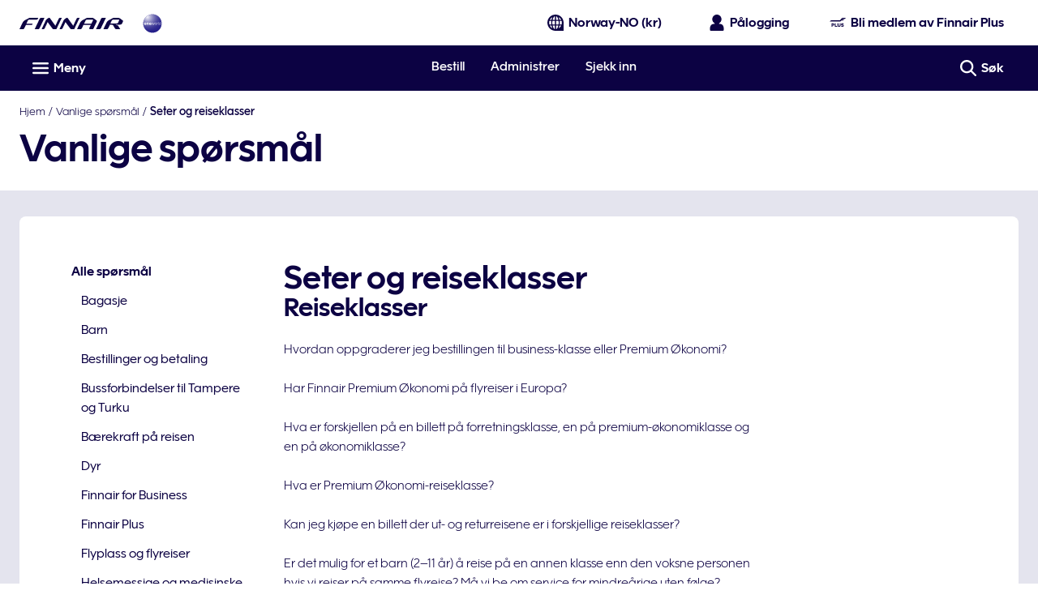

--- FILE ---
content_type: application/javascript
request_url: https://www.finnair.com/pqZzl0/P/V/WHTM8kw54w/aD9Jft1D9NX9ptEt7V/JRJeM1UD/WEFE/CkxZbwgB
body_size: 171271
content:
(function(){if(typeof Array.prototype.entries!=='function'){Object.defineProperty(Array.prototype,'entries',{value:function(){var index=0;const array=this;return {next:function(){if(index<array.length){return {value:[index,array[index++]],done:false};}else{return {done:true};}},[Symbol.iterator]:function(){return this;}};},writable:true,configurable:true});}}());(function(){BS();g6x();wWx();var s7=function(J6,c8){return J6>>>c8|J6<<32-c8;};var tP=function(){return Fh.apply(this,[QT,arguments]);};var QV=function(V6,GK){return V6%GK;};var QC=function(H7){return -H7;};var wb=function(s6,bK){return s6|bK;};var f8=function(Pq,vJ){return Pq===vJ;};var dJ=function(YH,g5){return YH!==g5;};var U8=function(g7){var ct='';for(var g6=0;g6<g7["length"];g6++){ct+=g7[g6]["toString"](16)["length"]===2?g7[g6]["toString"](16):"0"["concat"](g7[g6]["toString"](16));}return ct;};var wI;var U5=function(K8){if(K8===undefined||K8==null){return 0;}var Ch=K8["replace"](/[\w\s]/gi,'');return Ch["length"];};function BS(){wI=Object['\x63\x72\x65\x61\x74\x65']({});if(typeof window!==''+[][[]]){qG=window;}else if(typeof global!=='undefined'){qG=global;}else{qG=this;}}var t7=function UP(vV,F5){'use strict';var rV=UP;switch(vV){case hW:{KP.push(d6);if(dP(qG[P6()[hq(Wc)].call(null,Cq,tq)][Hj()[db(QK)].apply(null,[dP(QP),sj,sh,qL])])){var EK=f8(typeof qG[P6()[hq(Wc)].call(null,Cq,tq)][sM()[kJ(DM)](MH,E6,DH)],P6()[hq(LL)].call(null,vK,Oj))?sM()[kJ(gt)](wQ,l6,HL):fC()[jK(LQ)].apply(null,[rq,W7]);var RJ;return KP.pop(),RJ=EK,RJ;}var JC;return JC=p8()[vc(Nt)].call(null,sj,gt,OC,FJ,hJ,gP),KP.pop(),JC;}break;case l3:{KP.push(Z5);var LH=f7(Hj()[db(tq)](JP,n6,Wf,XQ),qG[P6()[hq(Wc)](hH,tq)])||UJ(qG[P6()[hq(LQ)](R0,LL)][d8()[kh(VL)].apply(null,[wt,r5,m8,tK,d7])],qM[gt])||UJ(qG[P6()[hq(LQ)].call(null,R0,LL)][j5()[G8(r6)].call(null,UH,Nt,YM,wt,E6)],CK);var DK=qG[P6()[hq(Wc)](hH,tq)][Mh()[fH(l6)].apply(null,[HH,Ot,OC,gr])](dJ(typeof P6()[hq(U6)],'undefined')?P6()[hq(tq)].apply(null,[sD,MV]):P6()[hq(pQ)].call(null,IJ,HJ))[dJ(typeof p8()[vc(jq)],LC([],[][[]]))?p8()[vc(lH)].apply(null,[Dh,x5,XQ,S8,LL,wt]):p8()[vc(LL)](Ft,nj,n6,dP({}),IJ,d5)];var YJ=qG[dJ(typeof P6()[hq(F8)],'undefined')?P6()[hq(Wc)].call(null,hH,tq):P6()[hq(pQ)].apply(null,[ZC,gV])][Mh()[fH(l6)](HH,YM,dQ,gr)](dJ(typeof Mh()[fH(X8)],LC('',[][[]]))?Mh()[fH(qH)](kM,H5,S8,zx):Mh()[fH(x5)](NM,Uq,dP(QP),LJ))[p8()[vc(lH)](OC,x5,RM,NH,LL,wt)];var KJ=qG[P6()[hq(Wc)](hH,tq)][dJ(typeof Mh()[fH(VL)],'undefined')?Mh()[fH(l6)](HH,VK,HP,gr):Mh()[fH(x5)](M7,Bc,c5,GJ)](j5()[G8(NH)].apply(null,[b6,VL,Xh,LV,Cc]))[p8()[vc(lH)](AK,x5,Uq,DJ,LL,wt)];var xC;return xC=(f8(typeof sM()[kJ(p7)],LC('',[][[]]))?sM()[kJ(MV)](JK,O7,kP):sM()[kJ(F8)].apply(null,[d5,r6,cf]))[sM()[kJ(tK)](DJ,MV,Ps)](LH?sM()[kJ(gt)](dP(dP([])),l6,bx):Mh()[fH(gt)].apply(null,[hK,F7,Vj,TG]),hL()[hh(p7)](Yh,PP,A8,JK,kK,QP))[sM()[kJ(tK)].call(null,Wq,MV,Ps)](DK?sM()[kJ(gt)](m8,l6,bx):Mh()[fH(gt)].call(null,hK,dP(CK),OC,TG),f8(typeof hL()[hh(QP)],'undefined')?hL()[hh(QP)](vL,Ij,Xh,qL,dP(CK),fj):hL()[hh(p7)].call(null,Eq,PP,A8,Yh,dP([]),QP))[dJ(typeof sM()[kJ(tq)],LC('',[][[]]))?sM()[kJ(tK)].call(null,dP(QP),MV,Ps):sM()[kJ(MV)](F7,PJ,SV)](YJ?sM()[kJ(gt)].call(null,DJ,l6,bx):Mh()[fH(gt)](hK,MV,OC,TG),hL()[hh(p7)](W6,PP,A8,FJ,RM,QP))[sM()[kJ(tK)](WM,MV,Ps)](KJ?sM()[kJ(gt)](Ph,l6,bx):Mh()[fH(gt)](hK,dP(CK),Eq,TG)),KP.pop(),xC;}break;case EG:{KP.push(OJ);var Iq=function(Jh){return UP.apply(this,[mT,arguments]);};var Kj=[fC()[jK(z7)].apply(null,[fT,Nh]),w5()[OQ(CM)].apply(null,[MV,HK,fh,dP(dP([])),qP])];var AJ=Kj[sM()[kJ(QK)](wQ,F6,rf)](function(DP){KP.push(wP);var rH=Iq(DP);if(dP(dP(rH))&&dP(dP(rH[P6()[hq(Sj)](xq,XQ)]))&&dP(dP(rH[P6()[hq(Sj)].apply(null,[xq,XQ])][fC()[jK(NH)](ZU,PM)]))){rH=rH[f8(typeof P6()[hq(Wq)],LC([],[][[]]))?P6()[hq(pQ)].call(null,Uh,Mq):P6()[hq(Sj)](xq,XQ)][fC()[jK(NH)](ZU,PM)]();var Lt=LC(f8(rH[pP()[s8(AK)](YK,Ks)](fC()[jK(Wq)](rt,qL)),QC(QP)),Ih(qG[P6()[hq(JK)](q8,sj)](UJ(rH[dJ(typeof pP()[s8(rc)],LC([],[][[]]))?pP()[s8(AK)](YK,Ks):pP()[s8(c5)].call(null,Mt,NK)](f8(typeof Mh()[fH(l6)],'undefined')?Mh()[fH(x5)](gP,JP,DM,Zh):Mh()[fH(t8)](dQ,Dh,Vj,zU)),QC(QP))),QP));var ht;return KP.pop(),ht=Lt,ht;}else{var XM;return XM=p8()[vc(Nt)].apply(null,[dP(dP(CK)),gt,bV,dP(QP),hJ,JM]),KP.pop(),XM;}KP.pop();});var S7;return S7=AJ[fC()[jK(CM)](TP,X8)](sM()[kJ(F8)](VK,r6,pG)),KP.pop(),S7;}break;case qr:{KP.push(zq);var Lc=p8()[vc(Nt)].apply(null,[HP,gt,XQ,HP,hJ,qK]);try{var Rt=KP.length;var HV=dP([]);Lc=dJ(typeof qG[Mh()[fH(R6)].apply(null,[cJ,dP(dP({})),dP(dP(QP)),k8])],P6()[hq(LL)](TH,Oj))?sM()[kJ(gt)].apply(null,[dP(dP(CK)),l6,lj]):Mh()[fH(gt)](hK,dP(dP({})),Xh,CJ);}catch(wc){KP.splice(X6(Rt,QP),Infinity,zq);Lc=P6()[hq(V8)].apply(null,[zD,P8]);}var OK;return KP.pop(),OK=Lc,OK;}break;case mT:{var Jh=F5[AU];KP.push(Zj);var nC;return nC=qG[Mh()[fH(Wc)](MV,dP(dP({})),VK,ZM)][pP()[s8(VP)](GH,XK)](qG[P6()[hq(LQ)](nq,LL)][fC()[jK(r6)](Mq,dQ)],Jh),KP.pop(),nC;}break;case rT:{KP.push(qc);var pV=p8()[vc(Nt)].apply(null,[QP,gt,LQ,LL,hJ,Ic]);try{var tH=KP.length;var EP=dP({});pV=dJ(typeof qG[f8(typeof P6()[hq(LQ)],'undefined')?P6()[hq(pQ)].apply(null,[jN,qN]):P6()[hq(Y6)].call(null,RC,zq)],dJ(typeof P6()[hq(sj)],LC([],[][[]]))?P6()[hq(LL)](md,Oj):P6()[hq(pQ)].call(null,Hl,Yv))?sM()[kJ(gt)](Sv,l6,SI):Mh()[fH(gt)](hK,r6,dP(dP([])),mI);}catch(hE){KP.splice(X6(tH,QP),Infinity,qc);pV=dJ(typeof P6()[hq(Wd)],LC('',[][[]]))?P6()[hq(V8)](x0,P8):P6()[hq(pQ)].call(null,RM,Zk);}var Dl;return KP.pop(),Dl=pV,Dl;}break;case vn:{KP.push(dE);var ZY=pP()[s8(Wc)](Wc,LV);var Sz=dP([]);try{var wv=KP.length;var Y4=dP(Zn);var Fd=CK;try{var UO=qG[f8(typeof Mh()[fH(r6)],LC([],[][[]]))?Mh()[fH(x5)].call(null,jX,dP([]),z7,IY):Mh()[fH(VP)].call(null,OC,t8,Xh,cl)][fC()[jK(gt)].apply(null,[Nz,g4])][dJ(typeof fC()[jK(VL)],LC('',[][[]]))?fC()[jK(NH)](zm,PM):fC()[jK(xg)](Tw,cm)];qG[dJ(typeof Mh()[fH(LY)],LC([],[][[]]))?Mh()[fH(Wc)](MV,MV,pQ,Ww):Mh()[fH(x5)](Hl,dP(dP([])),HK,rz)][fC()[jK(Sj)](qz,WM)](UO)[fC()[jK(NH)](zm,PM)]();}catch(k1){KP.splice(X6(wv,QP),Infinity,dE);if(k1[Hj()[db(zq)](MV,DJ,jz,Y6)]&&f8(typeof k1[Hj()[db(zq)].call(null,HP,bV,jz,Y6)],pP()[s8(p7)](l6,pE))){k1[Hj()[db(zq)].apply(null,[WM,QK,jz,Y6])][P6()[hq(VL)].apply(null,[Dh,PM])](f8(typeof sM()[kJ(qH)],'undefined')?sM()[kJ(MV)].call(null,R6,gm,Ph):sM()[kJ(DJ)].apply(null,[dP(dP({})),QP,AN]))[pP()[s8(t8)].call(null,xl,qR)](function(jv){KP.push(Vl);if(jv[Mh()[fH(d5)](VP,dP(CK),tK,bD)](dJ(typeof j5()[G8(CK)],'undefined')?j5()[G8(b6)].apply(null,[Y6,W6,S8,R9,lY]):j5()[G8(MV)](UH,nv,SR,dv,H9))){Sz=dP(dP({}));}if(jv[f8(typeof Mh()[fH(Wc)],LC('',[][[]]))?Mh()[fH(x5)](x2,cJ,Ft,fY):Mh()[fH(d5)].apply(null,[VP,Sv,jq,bD])](pP()[s8(qH)](m8,Uz))){Fd++;}KP.pop();});}}ZY=f8(Fd,F8)||Sz?dJ(typeof sM()[kJ(W7)],LC([],[][[]]))?sM()[kJ(gt)](dP(dP([])),l6,X2):sM()[kJ(MV)](dP(CK),OX,zl):Mh()[fH(gt)](hK,xg,HP,x1);}catch(M4){KP.splice(X6(wv,QP),Infinity,dE);ZY=P6()[hq(V8)](tG,P8);}var gg;return KP.pop(),gg=ZY,gg;}break;case qT:{KP.push(kl);var gw=p8()[vc(Nt)](MH,gt,cJ,DJ,hJ,Vz);try{var qY=KP.length;var V4=dP(Zn);gw=qG[Hj()[db(Y6)](VK,r5,tN,CK)][fC()[jK(gt)](R2,g4)][hL()[hh(xg)](gt,sm,Rd,dP(QP),dP([]),tK)](fC()[jK(Ph)].call(null,F3,Wq))?f8(typeof sM()[kJ(r5)],LC('',[][[]]))?sM()[kJ(MV)](sR,cz,NH):sM()[kJ(gt)](dP(CK),l6,Of):Mh()[fH(gt)].apply(null,[hK,Sj,dP([]),w3]);}catch(F4){KP.splice(X6(qY,QP),Infinity,kl);gw=P6()[hq(V8)](ln,P8);}var Kw;return KP.pop(),Kw=gw,Kw;}break;case E:{KP.push(KR);try{var bz=KP.length;var Bv=dP({});var k2=CK;var U2=qG[Mh()[fH(Wc)](MV,kK,AK,F1)][pP()[s8(VP)](GH,JE)](qG[Mh()[fH(OC)](JP,Vj,sR,bA)],w5()[OQ(Nt)].apply(null,[Sj,W7,R1,DJ,kK]));if(U2){k2++;if(U2[pP()[s8(F8)](Ft,Fw)]){U2=U2[pP()[s8(F8)](Ft,Fw)];k2+=LC(Ih(U2[fC()[jK(CK)].apply(null,[QX,DE])]&&f8(U2[f8(typeof fC()[jK(CK)],'undefined')?fC()[jK(xg)].call(null,tO,wz):fC()[jK(CK)](QX,DE)],QP),QP),Ih(U2[fC()[jK(tK)].apply(null,[mr,DY])]&&f8(U2[fC()[jK(tK)].call(null,mr,DY)],w5()[OQ(Nt)](Sj,Sv,R1,dP({}),kK)),gt));}}var zY;return zY=k2[fC()[jK(NH)].call(null,d4,PM)](),KP.pop(),zY;}catch(NE){KP.splice(X6(bz,QP),Infinity,KR);var fd;return fd=p8()[vc(Nt)](dP(CK),gt,YY,qL,hJ,E2),KP.pop(),fd;}KP.pop();}break;case d0:{KP.push(Cl);throw new (qG[P6()[hq(Uq)](tf,x5)])(Hj()[db(UH)].apply(null,[Sj,LQ,hg,VL]));}break;}};var m4=function(mO){return void mO;};var Fh=function Jv(gY,Yz){var UX=Jv;for(gY;gY!=Pr;gY){switch(gY){case FW:{gY=Pr;while(Km(Em,Gm[O2[CK]])){w5()[Gm[Em]]=dP(X6(Em,OC))?function(){Mg=[];Jv.call(this,XS,[Gm]);return '';}:function(){var vR=Gm[Em];var N9=w5()[vR];return function(j1,Cz,U1,tw,tm){if(f8(arguments.length,CK)){return N9;}var Gd=mR(Fr,[j1,VL,U1,YY,tm]);w5()[vR]=function(){return Gd;};return Gd;};}();++Em;}}break;case CI:{if(Km(Wm,WX.length)){do{var tg=Mk(WX,Wm);var kR=Mk(Q4.nn,mC++);Z9+=p9(YU,[UE(O1(UE(tg,kR)),wb(tg,kR))]);Wm++;}while(Km(Wm,WX.length));}gY=PU;}break;case D3:{gY=BT;pv=X6(UR,KP[X6(KP.length,QP)]);}break;case PU:{return Z9;}break;case hD:{gY+=mn;return L9;}break;case gT:{var Hv=Yz[AU];var g2=Yz[Zn];var Z9=LC([],[]);gY=CI;var mC=QV(X6(Hv,KP[X6(KP.length,QP)]),Sj);var WX=Gv[g2];var Wm=CK;}break;case Ab:{var Nv;return KP.pop(),Nv=Sd,Nv;}break;case TD:{var B4=Yz[AU];Q4=function(Im,E4){return Jv.apply(this,[gT,arguments]);};return fE(B4);}break;case Fr:{return [QC(MV),z7,gt,QC(xg),CK,CK,CK,CK,rc,QC(n6),gt,QC(QP),OC,QC(bV),MV,QC(xg),QC(OC),p7,Ph,QC(VP),CK,MV,QC(HH),x5,MV,QC(QP),QC(bV),QC(rc),F8,F8,OC,OC,F8,QC(R6),gt,gt,gt,gt,AK,pQ,Wc,QC(xg),QC(gt),QC(p7),QC(OC),gt,CM,OC,QC(sj),QC(sj),QC(Nt),[CK],QC(VK),HK,QC(p7),MV,QC(Sj),g4,QC(sR),g4,Sj,QC(pQ),QC(gt),sj,CK,QC(x5),QC(QP),QC(HH),CM,x5,QC(x5),MV,QC(pQ),bV,QC(p7),QC(MV),HP,MV,x5,QC(p7),QC(p7),Sj,QC(HH),QP,Wc,QC(x5),F8,CK,QC(sj),CM,QC(OC),W6,QC(g4),sj,p7,QC(MV),jq,MV,QC(MV),Sj,QC(HH),c5,QC(pQ),xg,QC(CM),QC(xg),MV,QC(gt),sj,QC(b6),HH,p7,xg,QC(QP),xg,QC(HH),HH,x5,QC(sR),r6,QC(pQ),xg,QC(HH),OC,QC(gt),QC(pQ),OC,QC(CM),pQ,QC(pQ),QC(gt),Sj,QC(sj),gt,x5,x5,QC(OC),QC(gt),LL,QC(g4),g4,QC(c5),HH,QC(sj),QC(gt),LL,QC(QP),CK,x5,CM,QC(W6),tK,QC(MV),Sj,QC(HH),Sj,QC(c5),Uq,QC(x5),MV,QC(pQ),QC(HH),LL,CK,QC(sj),QC(QP),QC(bV),HH,QC(x5),QC(xg),QC(sj),QC(gt),OC,QC(p7),sj,QC(Xh),HK,QC(x5),HH,QC(qL),dE,OC,QC(x5),OC,pQ,CK,QC(MV),Sj,QC(kK),lH,F8,QC(gt),QP,bV,Ft,QP,QC(QP),QC(wQ),CK,Sj,QC(tK),LL,QC(dQ),dQ,CK,QC(gt),QC(MV),QC(x5),c5,QC(QP),QC(LL),LL,CK,QC(sj),MV,QC(Wc),QC(r6),HK,QP,xg,QC(p7),QC(p7),QC(QP),pQ,QC(p7),QC(lH),r6,HH,QC(Sj),QC(OC),gt,tK,QC(tK),QC(gt),LL,QC(Sj),LL,QC(gt),LL,QC(jq),YK,QC(OC),QC(OC),gt,tK,QC(OC),W6,QC(Sj),x5,xg,QC(tK),xg,QC(HH),[CK],jq,Sj,CK,QP,pQ,QC(DJ),VR,QC(gt),sj,CK,QC(Ph),UN,QC(UN),VR,MV,QC(sj),CM,CK,QC(DM),UN,CM,QC(DM),UN,QC(UN),Yh,LL,QC(x5),QC(sj),HH,QC(sj),OC,QC(QP),QC(MV),QC(gt),CK,c5,QC(Sj),tK,QC(tK),LL,QC(H5),U6,OC,QC(gt),QC(p7),LL,QC(gt),QC(MV),QC(OC),QC(VL),lH,F8,QC(F8),sj,QC(QP),QC(z7),Xh,xg,QC(jq),HH,tK,QP,QC(sj),pQ,QC(x5),sj,QC(bV),CM,QC(p7),QC(p7),MV,OC,QC(qL),U6,QC(x5),p7,QC(p7),MV,OC,x5,sj,QC(OC),QC(MV),tK,CK,QC(bV),VL,QC(SR),F9,OC,QC(CM),pQ,QC(V8),t8,QC(OC),pQ,OC,QC(QP),QC(pQ),p7,xg,QC(x5),QC(QP),QC(PX),qL,gt,QC(Bc),qL,QC(X8),t8,gt,p7,F8,QC(MV),CK,QC(sj),QC(x5),HH,QC(Sj),QC(QP),QC(Sj),V8,xg,QC(x5),QC(OC),Sj,QC(Xh),HK,QC(gt),QC(xg),pQ,QC(MV),QC(b6),z7,CK,QC(xg),xg,x5,QC(MV),CK,MV,QC(F8),QC(QP),QC(CM),Nt];}break;case XS:{gY+=IG;var Gm=Yz[AU];var Em=CK;}break;case fI:{gY=rI;for(var MN=CK;Km(MN,JR[fC()[jK(CK)](Wx,DE)]);MN=LC(MN,QP)){(function(){var gE=JR[MN];KP.push(hw);var H4=Km(MN,Hw);var EO=H4?Hj()[db(CK)].call(null,YM,t8,c0,Y9):pP()[s8(CK)].call(null,OC,D);var O9=H4?qG[fC()[jK(QP)].apply(null,[Sb,Wd])]:qG[sM()[kJ(CK)](RM,Pv,gS)];var E9=LC(EO,gE);wI[E9]=function(){var PR=O9(vg(gE));wI[E9]=function(){return PR;};return PR;};KP.pop();}());}}break;case rI:{gY=Pr;KP.pop();}break;case Rn:{for(var ld=CK;Km(ld,sN[MY[CK]]);++ld){p8()[sN[ld]]=dP(X6(ld,LL))?function(){cO=[];Jv.call(this,D0,[sN]);return '';}:function(){var XE=sN[ld];var G2=p8()[XE];return function(Sg,fg,hk,JN,Qm,pX){if(f8(arguments.length,CK)){return G2;}var Nw=mR.call(null,PG,[Uq,fg,V8,l6,Qm,pX]);p8()[XE]=function(){return Nw;};return Nw;};}();}gY=Pr;}break;case DD:{if(Km(g1,PY.length)){do{pP()[PY[g1]]=dP(X6(g1,c5))?function(){return QO.apply(this,[gT,arguments]);}:function(){var f4=PY[g1];return function(qm,Ok){var mz=Vm(qm,Ok);pP()[f4]=function(){return mz;};return mz;};}();++g1;}while(Km(g1,PY.length));}gY=Pr;}break;case nf:{return [[Nt,LL,QC(MV),x5,F8],[]];}break;case BT:{while(UJ(BO,CK)){if(dJ(h9[fz[gt]],qG[fz[QP]])&&pk(h9,dY[fz[CK]])){if(IN(dY,vd)){L9+=p9(YU,[pv]);}return L9;}if(f8(h9[fz[gt]],qG[fz[QP]])){var P9=Ng[dY[h9[CK]][CK]];var cE=Jv.call(null,JT,[LC(pv,KP[X6(KP.length,QP)]),QP,P9,BO,h9[QP]]);L9+=cE;h9=h9[CK];BO-=K9(E,[cE]);}else if(f8(dY[h9][fz[gt]],qG[fz[QP]])){var P9=Ng[dY[h9][CK]];var cE=Jv(JT,[LC(pv,KP[X6(KP.length,QP)]),LL,P9,BO,CK]);L9+=cE;BO-=K9(E,[cE]);}else{L9+=p9(YU,[pv]);pv+=dY[h9];--BO;};++h9;}gY=hD;}break;case D0:{gY+=JG;var sN=Yz[AU];}break;case HD:{var JR=Yz[AU];var Hw=Yz[Zn];gY+=jA;KP.push(Xw);var vg=AX(JW,[]);}break;case QT:{var PY=Yz[AU];q9(PY[CK]);var g1=CK;gY+=Un;}break;case JT:{var UR=Yz[AU];var D4=Yz[Zn];var dY=Yz[k0];gY+=d0;var BO=Yz[Vs];var h9=Yz[JW];if(f8(typeof dY,fz[xg])){dY=vd;}var L9=LC([],[]);}break;case R3:{var RX=Yz[AU];var NR=Yz[Zn];KP.push(QE);var Sd=[];var Yg=AX(JW,[]);var jg=NR?qG[sM()[kJ(CK)].call(null,sR,Pv,q)]:qG[fC()[jK(QP)](Cb,Wd)];gY+=H;for(var VN=CK;Km(VN,RX[dJ(typeof fC()[jK(gt)],LC('',[][[]]))?fC()[jK(CK)].apply(null,[Mn,DE]):fC()[jK(xg)](fX,pE)]);VN=LC(VN,QP)){Sd[dJ(typeof P6()[hq(F8)],LC('',[][[]]))?P6()[hq(QP)](BD,WM):P6()[hq(pQ)](BX,AK)](jg(Yg(RX[VN])));}}break;}}};var pk=function(DO,Dv){return DO>=Dv;};var Dm=function(kC){if(kC==null)return -1;try{var j4=0;for(var wX=0;wX<kC["length"];wX++){var Mv=kC["charCodeAt"](wX);if(Mv<128){j4=j4+Mv;}}return j4;}catch(gO){return -2;}};var QY=function(){VE=[];};var CY=function xR(Ul,Il){'use strict';var Ak=xR;switch(Ul){case mT:{var J1=Il[AU];KP.push(Ck);var m9=qG[Mh()[fH(Wc)].apply(null,[MV,D1,D1,mF])](J1);var PN=[];for(var v9 in m9)PN[P6()[hq(QP)](Td,WM)](v9);PN[Mh()[fH(PX)](z7,n6,dP([]),C2)]();var rd;return rd=function EE(){KP.push(xO);for(;PN[fC()[jK(CK)](LS,DE)];){var Cw=PN[Hj()[db(kK)](LQ,dP(dP([])),nx,Wd)]();if(f7(Cw,m9)){var pY;return EE[pP()[s8(F8)].apply(null,[Ft,NC])]=Cw,EE[sM()[kJ(JP)].apply(null,[dP(dP(QP)),Bc,CT])]=dP(QP),KP.pop(),pY=EE,pY;}}EE[sM()[kJ(JP)](z7,Bc,CT)]=dP(CK);var bl;return KP.pop(),bl=EE,bl;},KP.pop(),rd;}break;case XS:{KP.push(GX);this[f8(typeof sM()[kJ(wQ)],LC('',[][[]]))?sM()[kJ(MV)](MV,cJ,sd):sM()[kJ(JP)](VR,Bc,Rv)]=dP(wI[P6()[hq(HP)].call(null,M0,jw)]());var L2=this[f8(typeof P6()[hq(W7)],LC([],[][[]]))?P6()[hq(pQ)](EY,Ew):P6()[hq(VK)](Dk,Q9)][CK][pP()[s8(NH)](Xd,bv)];if(f8(pP()[s8(lH)](Yh,cx),L2[Hj()[db(r6)](Sj,sj,I8,YK)]))throw L2[j5()[G8(Wc)](dP(dP(CK)),xg,c1,D2,dR)];var qk;return qk=this[fC()[jK(PX)](qE,Y6)],KP.pop(),qk;}break;case fD:{var RY=Il[AU];KP.push(f1);var WR;return WR=RY&&IN(P6()[hq(g4)](Aw,dQ),typeof qG[P6()[hq(tK)](Qz,lH)])&&f8(RY[Mh()[fH(CK)].apply(null,[HP,dP(dP(QP)),gt,gM])],qG[P6()[hq(tK)](Qz,lH)])&&dJ(RY,qG[P6()[hq(tK)].call(null,Qz,lH)][fC()[jK(gt)](t4,g4)])?dJ(typeof P6()[hq(F7)],'undefined')?P6()[hq(NH)].call(null,Pm,FJ):P6()[hq(pQ)].apply(null,[xw,D9]):typeof RY,KP.pop(),WR;}break;case sr:{var CE=Il[AU];return typeof CE;}break;case Fr:{var Vk=Il[AU];var DR=Il[Zn];var vm=Il[k0];KP.push(nk);Vk[DR]=vm[pP()[s8(F8)](Ft,Um)];KP.pop();}break;case Kr:{var Zl=Il[AU];var S2=Il[Zn];var jO=Il[k0];return Zl[S2]=jO;}break;case Tf:{var cw=Il[AU];var Zz=Il[Zn];var BC=Il[k0];KP.push(bO);try{var Hm=KP.length;var F2=dP([]);var wR;return wR=K9(Er,[Hj()[db(r6)](c5,DJ,b5,YK),f8(typeof sM()[kJ(AN)],LC('',[][[]]))?sM()[kJ(MV)](RM,XQ,SV):sM()[kJ(F9)](RM,Zg,VM),j5()[G8(Wc)](zq,xg,jq,Rv,dR),cw.call(Zz,BC)]),KP.pop(),wR;}catch(wE){KP.splice(X6(Hm,QP),Infinity,bO);var fN;return fN=K9(Er,[dJ(typeof Hj()[db(NH)],LC([],[][[]]))?Hj()[db(r6)](LY,MH,b5,YK):Hj()[db(Nt)].call(null,lH,JP,CX,Hk),dJ(typeof pP()[s8(Vj)],LC('',[][[]]))?pP()[s8(lH)](Yh,KS):pP()[s8(c5)](zX,wk),j5()[G8(Wc)].call(null,AK,xg,VP,Rv,dR),wE]),KP.pop(),fN;}KP.pop();}break;case LU:{return this;}break;case XI:{var tY=Il[AU];var d1;KP.push(hl);return d1=K9(Er,[Mh()[fH(b6)].call(null,Ft,b6,W7,Et),tY]),KP.pop(),d1;}break;case Vs:{return this;}break;}};var HR=function Dd(TX,Ug){var Z4=Dd;var lm=dO(new Number(qr),s4);var gd=lm;lm.set(TX+Zn);while(gd+TX!=jA){switch(gd+TX){case ND:{var jk=mX(qG[P6()[hq(Wc)].call(null,Tv,tq)][dJ(typeof Mh()[fH(Eq)],LC([],[][[]]))?Mh()[fH(OC)].apply(null,[JP,CM,VP,sP]):Mh()[fH(x5)](qE,Bc,dP(CK),w2)][d8()[kh(PX)](Ct,Ot,LQ,LL,wk)][fC()[jK(W7)].call(null,Bt,TH)](Hj()[db(Ym)].apply(null,[dP(dP({})),vL,l8,DY])),null)?dJ(typeof sM()[kJ(Sj)],LC('',[][[]]))?sM()[kJ(gt)](VP,l6,Hc):sM()[kJ(MV)](U6,SE,bY):Mh()[fH(gt)](hK,d5,LQ,n8);var Nd=[Gl,m1,S1,b9,Iw,LO,jk];var bg=Nd[fC()[jK(CM)](rz,X8)](hL()[hh(p7)](l6,PP,sY,Sv,Bc,QP));var w1;TX-=UI;}break;case Af:{if(dJ(c9,undefined)&&dJ(c9,null)&&UJ(c9[dJ(typeof fC()[jK(Ed)],LC('',[][[]]))?fC()[jK(CK)].call(null,ZL,DE):fC()[jK(xg)](n2,n4)],CK)){try{var S9=KP.length;var DX=dP(dP(AU));var Wg=qG[fC()[jK(n6)].call(null,NJ,Wc)](c9)[P6()[hq(VL)].apply(null,[Bz,PM])](pP()[s8(r5)].call(null,qH,LS));if(UJ(Wg[f8(typeof fC()[jK(VR)],LC([],[][[]]))?fC()[jK(xg)].apply(null,[VY,lk]):fC()[jK(CK)](ZL,DE)],wI[f8(typeof d8()[kh(Bc)],LC([],[][[]]))?d8()[kh(gt)](AR,dP(dP([])),sj,Rm,x2):d8()[kh(X8)](fO,Sv,vL,xg,bk)]())){Ow=qG[Mh()[fH(F8)](VL,Sj,gt,Ig)](Wg[pQ],Wc);}}catch(Vg){KP.splice(X6(S9,QP),Infinity,LE);}}TX-=WI;}break;case LI:{var VO=Ug[AU];TX-=rr;var xN=Ug[Zn];var Ek=Ug[k0];KP.push(lz);qG[Mh()[fH(Wc)](MV,HH,HK,lc)][Hj()[db(p7)](JP,Bc,Wx,MV)](VO,xN,K9(Er,[pP()[s8(F8)].apply(null,[Ft,H8]),Ek,f8(typeof d8()[kh(xg)],'undefined')?d8()[kh(gt)](Hk,g4,W6,ng,kd):d8()[kh(CK)](cm,z7,CM,Wc,c1),dP(CK),pP()[s8(bV)].call(null,UH,Bh),dP(CK),Hj()[db(HH)](X8,dE,gr,qK),dP(CK)]));var J2;return KP.pop(),J2=VO[xN],J2;}break;case Jn:{var qg=Ug[AU];KP.push(qd);TX-=mf;var GE=K9(Er,[Hj()[db(sR)].call(null,dP([]),F9,T5,Uk),qg[CK]]);f7(qM[QP],qg)&&(GE[pP()[s8(r6)].call(null,lY,Y7)]=qg[QP]),f7(wI[Hj()[db(Sj)](JP,R6,Gc,km)](),qg)&&(GE[Mh()[fH(NH)].call(null,Gk,JK,t8,tL)]=qg[gt],GE[f8(typeof sM()[kJ(bV)],LC([],[][[]]))?sM()[kJ(MV)].call(null,tq,jl,g4):sM()[kJ(t8)](VL,xg,dL)]=qg[xg]),this[P6()[hq(VK)].apply(null,[jj,Q9])][f8(typeof P6()[hq(LL)],LC([],[][[]]))?P6()[hq(pQ)].apply(null,[d9,PE]):P6()[hq(QP)].call(null,G7,WM)](GE);KP.pop();}break;case SF:{return KP.pop(),w1=bg,w1;}break;case vx:{TX-=tn;var sv;return KP.pop(),sv=Ow,sv;}break;case js:{var nR=Ug[AU];TX-=XW;KP.push(Lw);var ZO=nR[pP()[s8(NH)].apply(null,[Xd,M0])]||{};ZO[Hj()[db(r6)].apply(null,[F7,r6,bt,YK])]=f8(typeof sM()[kJ(d5)],LC([],[][[]]))?sM()[kJ(MV)](VP,E1,lw):sM()[kJ(F9)](Xh,Zg,pH),delete ZO[j5()[G8(10)].call(null,23,3,5,813,376)],nR[pP()[s8(NH)](Xd,M0)]=ZO;KP.pop();}break;case Fn:{KP.push(Tg);var Gl=qG[P6()[hq(Wc)](Tv,tq)][fC()[jK(MO)](Ht,YK)]||qG[Mh()[fH(OC)].call(null,JP,VP,pQ,sP)][f8(typeof fC()[jK(Ft)],LC([],[][[]]))?fC()[jK(xg)](Az,wm):fC()[jK(MO)].call(null,Ht,YK)]?sM()[kJ(gt)](JP,l6,Hc):Mh()[fH(gt)].call(null,hK,dE,GH,n8);TX+=Hn;var m1=mX(qG[P6()[hq(Wc)](Tv,tq)][Mh()[fH(OC)].call(null,JP,CK,D1,sP)][d8()[kh(PX)].apply(null,[Ct,GH,kK,LL,wk])][fC()[jK(W7)].apply(null,[Bt,TH])](Mh()[fH(dQ)](W6,lH,Wd,Um)),null)?sM()[kJ(gt)](dP([]),l6,Hc):Mh()[fH(gt)](hK,sj,Wq,n8);var S1=mX(typeof qG[P6()[hq(LQ)](Q,LL)][Mh()[fH(dQ)](W6,UH,c1,Um)],P6()[hq(LL)].apply(null,[BE,Oj]))&&qG[P6()[hq(LQ)].apply(null,[Q,LL])][Mh()[fH(dQ)].call(null,W6,dP(dP(CK)),VR,Um)]?sM()[kJ(gt)](YY,l6,Hc):Mh()[fH(gt)].apply(null,[hK,xg,dP(dP({})),n8]);var b9=mX(typeof qG[dJ(typeof P6()[hq(kM)],LC('',[][[]]))?P6()[hq(Wc)].apply(null,[Tv,tq]):P6()[hq(pQ)].call(null,f2,Oz)][Mh()[fH(dQ)](W6,zq,Nt,Um)],P6()[hq(LL)](BE,Oj))?sM()[kJ(gt)](dP([]),l6,Hc):Mh()[fH(gt)](hK,dP(dP(QP)),dP(dP(QP)),n8);var Iw=dJ(typeof qG[f8(typeof P6()[hq(T4)],'undefined')?P6()[hq(pQ)](wk,wQ):P6()[hq(Wc)](Tv,tq)][P6()[hq(Mw)].apply(null,[rL,b4])],P6()[hq(LL)].apply(null,[BE,Oj]))||dJ(typeof qG[Mh()[fH(OC)](JP,m8,Xh,sP)][P6()[hq(Mw)](rL,b4)],P6()[hq(LL)](BE,Oj))?sM()[kJ(gt)].apply(null,[dP(QP),l6,Hc]):dJ(typeof Mh()[fH(qL)],LC('',[][[]]))?Mh()[fH(gt)](hK,c1,dP(dP(CK)),n8):Mh()[fH(x5)](L4,GH,V8,lH);var LO=mX(qG[P6()[hq(Wc)](Tv,tq)][Mh()[fH(OC)](JP,bV,YY,sP)][d8()[kh(PX)](Ct,dP(dP(QP)),QK,LL,wk)][fC()[jK(W7)](Bt,TH)](f8(typeof Hj()[db(lH)],'undefined')?Hj()[db(Nt)].call(null,AK,R6,z2,B1):Hj()[db(T4)](xg,dP(dP(QP)),rh,r6)),null)?sM()[kJ(gt)](jq,l6,Hc):Mh()[fH(gt)](hK,dP([]),Nt,n8);}break;case C:{var Rl;KP.push(Lv);return Rl=[qG[dJ(typeof P6()[hq(CM)],LC('',[][[]]))?P6()[hq(LQ)](FO,LL):P6()[hq(pQ)].apply(null,[tE,Ad])][f8(typeof Mh()[fH(HH)],'undefined')?Mh()[fH(x5)].apply(null,[Q9,UH,H5,Wk]):Mh()[fH(hK)](jq,OC,Sj,bO)]?qG[P6()[hq(LQ)].apply(null,[FO,LL])][dJ(typeof Mh()[fH(Mw)],LC('',[][[]]))?Mh()[fH(hK)](jq,CK,Ph,bO):Mh()[fH(x5)](wd,Dh,Yh,Cg)]:Hj()[db(PJ)].call(null,Wc,X8,QQ,g4),qG[P6()[hq(LQ)](FO,LL)][pP()[s8(F7)](F8,Ah)]?qG[P6()[hq(LQ)].call(null,FO,LL)][pP()[s8(F7)](F8,Ah)]:Hj()[db(PJ)].apply(null,[UH,jq,QQ,g4]),qG[P6()[hq(LQ)](FO,LL)][fC()[jK(b4)](VC,DM)]?qG[P6()[hq(LQ)].call(null,FO,LL)][fC()[jK(b4)](VC,DM)]:Hj()[db(PJ)](Y6,dP([]),QQ,g4),mX(typeof qG[P6()[hq(LQ)].apply(null,[FO,LL])][fC()[jK(z7)](rK,Nh)],P6()[hq(LL)](Sm,Oj))?qG[P6()[hq(LQ)].apply(null,[FO,LL])][fC()[jK(z7)](rK,Nh)][fC()[jK(CK)](Wh,DE)]:QC(QP)],KP.pop(),Rl;}break;case Cn:{var c9=Ug[AU];KP.push(LE);TX+=r3;var Ow;}break;case XF:{return String(...Ug);}break;case qx:{return parseInt(...Ug);}break;}}};var wC=function(kz){var RR=1;var sl=[];var hO=qG["Math"]["sqrt"](kz);while(RR<=hO&&sl["length"]<6){if(kz%RR===0){if(kz/RR===RR){sl["push"](RR);}else{sl["push"](RR,kz/RR);}}RR=RR+1;}return sl;};var bw=function Zw(Ml,vC){var pz=Zw;for(Ml;Ml!=zn;Ml){switch(Ml){case Hs:{Ml=wG;sw=pQ+OC*r6+gt*p7;C9=F8+OC*F6+r6+p7;IO=p7*F6+F8*OC;zm=p7*Wc+F6*OC-MV;cY=r6*gt*p7-x5-pQ;}break;case Z:{Om=pQ*F8+p7*r6+xg;Ik=Wc*gt*pQ*MV-OC;mY=OC+Wc*F6-F8*r6;U9=pQ*p7*x5*QP-F8;Ml=NA;Y2=xg*MV+F6*OC;}break;case GD:{Rz=r6*p7+gt*xg;k9=gt*pQ*OC*MV-Wc;XR=F8*gt*F6+p7+OC;Zk=MV*OC+F6*x5-p7;Ml-=JW;Tv=F6*Wc-MV*F8-pQ;k4=F8*x5*Wc*gt-r6;Pd=QP*OC*F6-r6+Wc;}break;case xr:{Ml=hx;Ig=p7*F6-gt*r6+xg;qw=pQ+OC*F8*Wc;V2=OC*MV*Wc+gt+p7;d9=Wc+F6*x5-xg-r6;lR=p7*F6+gt*OC*pQ;jd=MV*xg*x5+gt+F8;}break;case RF:{Wv=Wc*MV*xg+F6*pQ;JO=gt+MV*F6+Wc-pQ;dC=Wc*r6+gt-x5-QP;Wk=QP*F6*x5-OC+xg;lk=MV+p7*F6+F8;YR=p7*F6+x5+QP-gt;Ml-=hD;}break;case HW:{Sk=pQ*r6+F8+p7;mE=QP*x5*F6+MV-OC;tE=Wc*F6-QP+xg-x5;Ml+=Gf;mm=r6+F6+MV+QP+xg;}break;case V0:{Av=xg+p7+F8*r6;SO=p7*r6-F6-pQ*F8;n9=xg+OC+F6+F8*MV;Ml-=Gb;Vw=F6+x5*MV+pQ-Wc;q2=Wc-F8*x5+F6*p7;Tg=d5-Vw-LL+q2+nw;}break;case R:{Ml-=hD;Lm=x5*F6+F8*MV*QP;wz=F6*xg+x5-QP-F8;bN=F6*MV-r6-QP-p7;tR=QP*x5+F6*xg*gt;Iz=F8*pQ*Wc+F6-x5;mk=gt*F6*xg-MV*QP;}break;case pr:{QE=MV*F6-F8+pQ;pE=Wc+r6*xg*MV+QP;BX=Wc+pQ*MV+OC+r6;WM=p7*Wc+MV+xg*gt;Gw=F6*Wc-gt-r6-xg;Ml-=Vx;}break;case mD:{xm=gt+x5+pQ+r6+F6;PJ=MV+F6+xg*gt+r6;Zm=F6*x5+pQ*gt;Ml+=gn;HJ=OC*x5*MV-xg;}break;case Y0:{d6=x5*r6+F6*xg+pQ;Vl=r6*gt+p7+F6+x5;qc=gt*F8*F6+x5-r6;Z5=F6*p7-x5-Wc;M1=p7*x5*gt+F8+F6;Ot=r6*xg-p7;KR=Wc-OC+r6*gt*pQ;Ml+=Qx;OJ=MV*F6-r6+OC*QP;}break;case Os:{Ml-=wf;return TR;}break;case zG:{hl=MV*F6-OC-p7-F8;Id=OC*MV+x5*F6-Wc;fv=r6*p7-OC-pQ-xg;Ml=pn;tN=x5+MV*F6+Wc*OC;Rk=gt*F6+OC-xg+pQ;Bw=F6*gt*F8-pQ*Wc;mv=r6*QP+pQ*F6-F8;}break;case vx:{V8=Wc*gt+F8;WO=F6*F8+p7*x5*pQ;Yd=r6+F6+p7+gt-x5;VP=x5+QP+pQ*OC+r6;GH=MV+x5*p7-gt-OC;Ml-=sn;c4=x5+OC*r6*gt-p7;}break;case I0:{ZN=pQ+p7+Wc+F6+r6;Nm=r6*QP*x5+pQ;IJ=MV*F8*x5;Jm=F6+Wc*pQ+xg+F8;B2=r6+F6*F8-p7*QP;Ml+=NF;Og=MV+pQ*Wc*xg*QP;kd=p7*QP*F6+F8+r6;NK=p7+MV*x5+F8*F6;}break;case zW:{Ov=r6*Wc+F6*pQ;Iv=xg+F6*QP*OC;Oz=QP+x5*F8*r6+p7;Cc=r6*MV+F8-OC*p7;f2=Wc*r6+QP+F8*pQ;RO=OC*F6+Wc-pQ*r6;Ml=EW;wl=Wc*OC*x5+r6+gt;}break;case XW:{QK=r6+F8*Wc+p7+pQ;TN=F6-gt+QP+pQ*r6;rm=pQ-r6+Wc*OC*p7;D2=Wc*xg*gt*MV+pQ;Ml=Y0;}break;case C0:{wm=MV-pQ+F8*x5*Wc;sO=MV*r6+F8*gt*p7;ml=Wc*gt*x5*F8-OC;zd=r6-Wc*OC+p7*F6;md=gt*F6*F8-QP-OC;Ml-=pU;Bk=OC+p7*xg*x5-QP;Uv=gt*r6*F8*xg;}break;case Cx:{Ij=xg+Wc*MV*OC+r6;Ml=AG;hz=Wc+F6*MV-gt+xg;Ld=F8*F6+MV*Wc-r6;IX=MV+r6*OC-p7-xg;Xm=gt-pQ+F6*p7;}break;case fI:{jz=xg*x5+F6*pQ-OC;LX=F6*xg+F8+OC;Ml+=T0;Td=MV*F6+r6+F8*gt;F7=Wc*pQ+r6-xg+QP;XQ=r6-xg+x5*Wc-QP;N4=p7*F6-MV+QP-OC;}break;case p0:{nd=gt*pQ+Wc+OC*F6;Ic=F8+Wc+F6*p7+pQ;dw=QP+F6+x5*p7*MV;L4=F6+MV*xg*x5+gt;NO=QP-x5+OC+p7*F6;Ml+=UI;qX=pQ-x5+p7+MV*F6;}break;case Pf:{Sl=gt*F6-OC*xg+x5;QR=pQ+Wc+F6*F8-xg;CJ=MV*r6+OC+Wc*x5;Wl=r6*OC-F8-xg+p7;Ml-=gD;}break;case QD:{Ml+=lD;JE=F8+p7+F6*pQ;zk=gt*xg*QP*F6+F8;BE=OC+r6*pQ+p7*F6;Fl=p7*r6+xg+OC;Ll=F6*x5+p7+OC;}break;case Px:{Q1=F6+OC+p7*F8*pQ;Cl=xg*F8*r6*gt+MV;I4=QP*p7*OC*Wc-F8;Ml+=VS;A9=r6*p7-QP-MV+F6;SY=x5*MV*Wc-pQ*OC;P8=r6*pQ-p7*xg-F8;Qv=r6-x5+OC*F6-MV;fR=r6*pQ-xg+F6*x5;}break;case Ob:{if(Km(Nk,Cm.length)){do{var Sw=Mk(Cm,Nk);var c2=Mk(pR.TI,zw++);TR+=p9(YU,[wb(UE(O1(Sw),c2),UE(O1(c2),Sw))]);Nk++;}while(Km(Nk,Cm.length));}Ml=Os;}break;case fs:{jR=r6+x5*F6-MV+p7;KE=QP-OC+MV+F6*x5;LR=pQ-Wc+MV+F6*p7;xq=F6*p7-pQ-x5*OC;Ml-=zs;B9=OC*p7*Wc+x5-QP;x2=xg+gt+F6*OC+r6;}break;case x3:{t9=OC*pQ+gt+F6+r6;xv=xg*F6+MV*F8+r6;tv=MV*x5*Wc+xg-F8;lE=x5*F6-MV*OC+xg;Ml+=EW;lO=gt*Wc*x5*xg;FN=pQ*OC*x5+MV-p7;}break;case qF:{x1=QP*OC*pQ+xg*F6;YO=pQ-F8+F6*Wc-r6;NX=MV*F6-pQ-gt*p7;P4=xg+p7+MV*F6-r6;Ml+=tT;}break;case gs:{Ml=zn;for(var wO=CK;Km(wO,kO.length);++wO){Mh()[kO[wO]]=dP(X6(wO,x5))?function(){return QO.apply(this,[HD,arguments]);}:function(){var K2=kO[wO];return function(j9,N2,Ev,fl){var cN=r2.apply(null,[j9,GH,lH,fl]);Mh()[K2]=function(){return cN;};return cN;};}();}}break;case Zx:{while(Km(DN,Dg.length)){fC()[Dg[DN]]=dP(X6(DN,xg))?function(){return QO.apply(this,[Cn,arguments]);}:function(){var O4=Dg[DN];return function(X4,hm){var Pk=Q4.apply(null,[X4,hm]);fC()[O4]=function(){return Pk;};return Pk;};}();++DN;}Ml=zn;}break;case Qs:{kY=Wc*pQ-gt+MV*OC;Hg=QP+p7+pQ+OC*r6;GY=F8*F6+r6*x5+MV;wP=xg+Wc*x5*MV;Cd=F8*r6+Wc*gt+p7;Ml-=AT;}break;case Hn:{z4=x5*F6-Wc-r6-MV;Uh=F6*pQ-OC*gt-p7;Ml+=Ex;EX=r6*Wc+F6+x5-MV;rN=gt*F6+OC*Wc*pQ;Mt=F6-xg-MV+r6*Wc;pm=pQ*OC+MV*r6;wt=OC+MV*xg*r6-pQ;ZC=F6*Wc-xg*x5-QP;}break;case Rb:{Wz=xg-p7+Wc*MV*F8;Lz=F8+QP+gt*r6*p7;Jg=x5*Wc*p7-gt-F6;nN=MV+F6*p7*QP-r6;Ml+=Tf;kw=gt-F6+Wc*p7*x5;}break;case SS:{Ml+=hW;Yh=xg*F8+Wc*OC-gt;YY=x5+gt*xg+p7*MV;Xw=F6*OC-gt-MV+F8;DE=Wc*p7+gt-QP+r6;hw=F6*OC+p7+x5+QP;}break;case Gn:{Ml=sW;JY=pQ+r6-xg+F6*MV;ZM=F6*x5*QP-OC+pQ;bE=QP+pQ*F6-xg-x5;Bl=QP+xg*OC+F6*MV;RE=r6*Wc-pQ*MV-p7;Mm=MV+F6*F8+xg*r6;Hk=F8*r6+F6+gt*p7;}break;case Vn:{CM=x5*F8-xg-pQ-gt;F9=gt+pQ+MV+p7+xg;jq=x5*F8+p7-MV+xg;tK=x5-MV+gt*p7;kK=r6-OC+pQ*xg;Vj=OC*Wc+x5-MV;Ml=YD;}break;case wG:{Ml=k3;zl=OC*F6-r6+gt-x5;dd=r6*p7-F8*Wc+xg;kg=OC+gt*x5+xg*F6;vY=xg+pQ+gt+F6*p7;}break;case lS:{xE=p7+xg*OC+r6*x5;Jl=MV*F6-p7-x5+OC;s9=OC+F8-xg+F6;ME=F6+x5*OC-r6-QP;PM=p7+F6+xg-OC+F8;Ez=x5*F8-p7-Wc+F6;jw=F6-MV+gt*pQ+r6;rw=x5+F6*Wc-p7-MV;Ml=L0;}break;case Zr:{xz=xg*OC*r6-Wc-MV;H2=xg*F8*pQ*MV;BY=F8*Wc*p7+F6+r6;HX=gt*Wc*F8*MV+x5;fw=xg*F6-r6-F8-gt;El=xg*OC*r6+gt;Ml=c3;}break;case bF:{Ml=zn;if(Km(r9,w9.length)){do{P6()[w9[r9]]=dP(X6(r9,pQ))?function(){return QO.apply(this,[BG,arguments]);}:function(){var Pg=w9[r9];return function(wg,J9){var fm=lg(wg,J9);P6()[Pg]=function(){return fm;};return fm;};}();++r9;}while(Km(r9,w9.length));}}break;case rb:{Ml-=IT;Yk=pQ+F6*OC+p7+gt;qE=F6*pQ-QP-p7+Wc;Xd=F6+MV*gt-pQ;Nh=r6-pQ*F8+gt+F6;Rg=QP+gt*xg+F6+MV;lY=pQ+F8+QP+F6+p7;Uk=xg*p7*pQ-QP;}break;case G3:{VR=x5*p7+F8*pQ-MV;Xh=p7+x5*F8+pQ;Nt=QP*Wc+MV-pQ+gt;SR=gt-p7+r6+MV;Ml=vx;lH=MV-gt+F8+OC*xg;YK=p7+pQ*QP*F8-xg;nl=MV*F6-x5*r6;qR=F8+OC*xg*p7+QP;}break;case UT:{hv=x5+p7*gt*Wc-F8;NM=OC+p7*Wc-xg+F6;ql=QP+r6*MV-Wc+F6;rO=x5+xg*F6+OC+p7;hX=F6*x5*QP+p7-OC;G1=Wc*QP*x5*p7-gt;ZR=p7+F6*x5+r6*F8;lw=QP-Wc*F8+MV*F6;Ml-=AA;}break;case jr:{sz=r6*x5-pQ*QP-gt;L1=QP+x5*p7*Wc-MV;ER=xg*F8-x5+Wc*r6;Ml=KT;w4=MV*F6+OC-QP-gt;Qg=x5*F8*p7*gt-MV;TP=MV*F6+x5*xg-OC;}break;case Ab:{tl=QP*F6*p7+OC*xg;qv=p7*MV-gt+x5*r6;vX=F6*p7+x5+pQ*QP;sE=Wc+F8*r6*OC;zR=pQ*F6+x5+p7*F8;Ml=RF;gm=x5*QP-gt+F6*pQ;}break;case hx:{Rm=p7+r6*QP*Wc*gt;cR=gt*p7+Wc+OC*F6;Ml-=dI;gz=gt+F6+x5*r6-pQ;vw=F6*pQ-xg-Wc;}break;case WT:{l9=Wc*F8*gt*MV-pQ;zz=gt*r6+F6+x5-MV;Tw=p7*MV+F6+r6+gt;qz=OC*F6-MV*r6*QP;Ml-=L3;}break;case LW:{gl=pQ*OC*r6+xg-MV;Ml-=KI;r1=xg*MV*r6-p7*gt;w2=x5*F6+F8*r6-Wc;Um=Wc*F6-r6+QP+OC;R4=F8*x5*MV*gt+Wc;Lk=F6*MV-x5+F8;}break;case fS:{Xz=p7*F6+r6-pQ+OC;OR=F8+MV*x5*p7-pQ;XY=xg*F8*x5*Wc-QP;j2=Wc*p7*x5-gt+xg;fY=p7*Wc+pQ*F6+x5;Ml-=CA;K1=pQ+p7*r6*QP-MV;rY=gt*r6*x5+p7;p4=pQ+Wc-QP+F6*OC;}break;case CU:{GJ=x5*Wc*F8-OC-pQ;G9=F6*F8+MV+x5+Wc;UY=xg*x5*Wc+pQ*OC;YX=xg+p7+MV*pQ*Wc;C1=x5*F6+F8*xg-QP;MX=pQ*x5*QP*p7;Ml=ID;}break;case Wb:{d4=QP+Wc*p7*gt*OC;l4=p7*F6+OC*MV-Wc;Ml+=EF;dX=pQ*x5*Wc+F6*OC;Qd=x5*r6+xg*OC+Wc;}break;case kF:{Ml=hI;Jd=p7*F6+F8+pQ*QP;rE=Wc*F6-F8-OC*x5;l2=xg*F6-p7*x5+Wc;zX=p7+OC*F6+F8*MV;Hz=MV*F6+xg+OC;}break;case HS:{Zv=xg*QP*F6;NY=OC*MV*pQ+QP-F8;tX=p7*r6+F6-gt-F8;s2=p7-r6-x5+xg*F6;ZE=F8+Wc*pQ*p7+QP;p1=x5+F6*OC+r6*MV;Ml=EG;gC=MV-F8-p7+F6*Wc;Kl=F6-OC+Wc*r6*gt;}break;case Cf:{r5=OC*xg-pQ+Wc+r6;DJ=gt*xg*pQ+MV*OC;l6=Wc+xg*r6-MV*F8;E2=F6+r6*MV-OC*xg;Ml=X;q1=OC+pQ*Wc*p7;}break;case Hr:{Dz=xg*OC*r6-gt-F6;Fv=F6+x5*Wc*OC+QP;pC=F6*OC-MV-xg;rk=r6-MV+F6*gt-QP;Tm=F6*gt+QP+xg;Ml-=Qf;FY=x5*MV*Wc+F8-F6;}break;case KT:{W9=F6*p7-r6-x5+QP;FX=MV*x5*OC*gt*QP;Pl=gt+Wc*p7*MV-F8;HL=F6*F8*gt+p7*MV;rR=MV*x5*p7-Wc-F8;Ml=gI;}break;case GU:{ck=pQ+OC*p7+F6-QP;Hd=p7*Wc+r6*gt+x5;Zg=Wc*gt*p7-OC;WE=QP+MV*p7*F8*xg;SN=F6*xg+Wc*pQ;Ml-=b3;YC=MV+gt*F6+Wc-OC;}break;case nU:{Ml=p0;Xl=MV-x5*F8+Wc*F6;Yl=p7*F8*Wc-x5+QP;rg=F6+gt*p7+Wc*pQ;zO=x5*F6+gt+MV+p7;x4=p7*F8+x5*gt*Wc;J4=F6*gt+MV*xg-QP;l1=pQ*F6-F8+OC*Wc;mg=pQ-F8+Wc*MV*x5;}break;case H3:{A8=xg*MV+F6*p7;OY=x5+r6*Wc+F6*OC;AY=p7+pQ+Wc+F6*MV;gv=pQ*OC*p7+F6*gt;Gz=xg*p7+pQ*F6+F8;Ml+=On;T2=pQ*F6-p7-MV;}break;case Wr:{jl=F8+p7*QP*OC*MV;nz=x5*F6+Wc*pQ+MV;Ml-=xT;r4=QP+OC-gt+F6*x5;nv=x5-r6+Wc+F6*pQ;nm=F6*OC-gt*x5+p7;Dk=Wc*F6+F8-OC-r6;jE=MV*r6+gt+F6*xg;gV=x5*F6-xg-Wc+MV;}break;case MG:{Ml=jF;I9=Wc*p7*MV-x5;p2=Wc*F6-xg+QP;CR=F6*xg-QP-p7-gt;rv=r6*xg*F8-Wc-p7;Pw=OC*F6+MV*Wc-p7;tk=Wc+pQ*F6-F8;}break;case G:{Am=p7*x5+OC*F6+Wc;Ml=Qs;TE=F6-F8*gt+Wc*r6;bO=F6*x5+gt*OC*F8;Kz=F6*OC+pQ+QP+F8;lC=xg*QP*Wc+F8*F6;XK=gt*Wc+pQ*F6*QP;bm=F6*F8+MV*x5;Jk=OC*F6-p7*QP;}break;case jF:{nX=F6*MV-QP-r6-x5;Fk=MV*xg*p7-F8+pQ;Ml-=M3;jY=MV*F8*x5*xg+Wc;MR=x5-pQ*xg+r6*OC;pg=OC*F8*QP*p7+F6;}break;case UA:{Ml=v0;I2=MV*x5*OC+F6-QP;H1=x5*p7+OC*F6+gt;Z2=gt-pQ+r6*QP*x5;hY=F6+MV*p7*pQ-r6;xX=F8*OC*QP*p7;jN=F6*MV-QP+p7*Wc;}break;case SA:{xO=gt*r6*Wc-OC;NC=x5*xg*MV*pQ;AN=F6+xg-F8+Wc+gt;Tl=F8-p7+F6*OC-x5;Ml=pr;fX=OC+F6*p7+MV*Wc;dl=F6*Wc-gt*xg+OC;}break;case QA:{V9=pQ*MV*F8*gt+OC;K4=F6+pQ+x5*OC*Wc;AO=F6*pQ-QP-F8;Bm=QP+r6+Wc+pQ*F6;Ml=fs;cl=xg+OC*p7*x5-F6;rX=Wc+r6*x5+p7+MV;KY=F6*MV-pQ-F8*x5;FE=OC*F6+xg*Wc;}break;case V:{return Kg;}break;case RU:{OE=gt*x5*MV*xg-QP;PO=MV*pQ+F6*F8-p7;Y6=OC*p7+gt*F8*pQ;q4=MV*F6+Wc*p7-x5;Tz=MV*OC+QP+Wc*r6;Ml-=kI;ZX=x5*r6*xg-pQ*OC;W2=F8*F6-MV;sY=gt+F6*Wc-OC;}break;case tA:{Ww=F6+p7+r6*MV-F8;dg=r6*OC*F8-p7-MV;Ml=Hr;sX=r6*F8*x5-OC+Wc;XX=Wc*F6-r6+x5-gt;M7=pQ+p7*F6-MV*F8;}break;case tT:{W4=MV+x5*F8+F6*xg;lv=xg+pQ*x5+F6*F8;X9=F6*x5-QP+Wc+r6;zv=p7+x5*gt+OC*F6;Ml=IG;Mq=x5*F6+F8*MV-xg;S4=F6*MV+pQ+gt+Wc;X1=p7*F6-QP-pQ-x5;Nl=pQ+r6*p7+F8-QP;}break;case UW:{vE=r6*OC+pQ*x5*F8;QX=QP*F6*MV-F8-p7;Ad=F6*OC-xg-Wc*F8;dk=F6*gt-F8+MV*pQ;Ml=MG;}break;case tn:{cg=F6*x5-MV+Wc*OC;nw=x5*r6+pQ*MV-gt;Rd=p7*F6-QP+r6+OC;m2=gt*pQ*xg*OC;Qk=OC*F6-xg+pQ;BR=pQ-r6+x5*F6+xg;hJ=Wc*r6+MV*x5;C4=MV*F6-pQ-Wc*x5;Ml=Bf;}break;case jG:{Ym=r6*xg+p7*F8+MV;TO=r6*pQ*F8-OC-QP;n1=xg+pQ*p7+F6*F8;Ml=V0;EC=Wc*p7*x5-gt*MV;b4=F6+Wc+p7*pQ-MV;vk=p7+r6+F6+QP;}break;case tb:{Ml=bn;lj=p7+pQ*MV*x5+F6;Q2=x5+r6*pQ+OC;SV=MV*F8*p7*gt+Wc;zE=pQ*r6+xg-QP+p7;Y1=MV*r6+p7-OC*F8;}break;case zs:{YM=Wc*MV-F8+x5;JK=r6-xg+OC*pQ*QP;TY=x5*F6-MV+Wc;Uw=F8+xg*pQ*OC*p7;AK=gt+QP+x5*p7+F8;Ml=q0;}break;case An:{Fz=r6+Wc+F6*x5;Od=F6*MV-OC-p7;AR=r6+p7+OC+F6*MV;vz=F8*F6+p7-r6*xg;HY=r6*MV*QP+F6-xg;Ml-=Qf;Ol=F6*OC+x5-F8+MV;}break;case Js:{var Ud=vC[JW];var gk=vC[Er];if(f8(typeof Xv,fk[xg])){Xv=nO;}var Kg=LC([],[]);T1=X6(Jz,KP[X6(KP.length,QP)]);Ml+=gF;}break;case fD:{KO=F6*OC-Wc*xg+MV;cX=OC+F8+F6*gt-QP;Ml=sS;Uz=x5+p7*r6+Wc*F8;Rw=xg*F6-F8-p7-OC;Cv=r6+F6*pQ+p7;YE=QP*OC*r6-p7-xg;}break;case rF:{Al=T9+c1+SO-IJ+DH-nE;bR=QP+Wc*x5*p7+gt;wY=F6*OC-xg*MV;Ml+=p3;HO=F6*xg+OC*MV-gt;lX=x5-MV+xg+F6*gt;Bg=Wc*gt*r6-OC*x5;}break;case sA:{Dh=Wc*xg*gt+F8;Ml-=Qs;b6=xg-x5*QP+MV*F8;qL=OC-F8+x5*pQ+Wc;n6=F8+r6+xg*OC;}break;case Jn:{Gg=x5+Wc+pQ+r6*OC;P1=r6-pQ+p7+MV*F6;Ml+=Yx;Vv=Wc-QP+F6*OC-p7;g9=F6*F8*gt-MV-xg;}break;case RT:{Ml-=mU;Y9=OC+x5-Wc+F6+gt;RM=gt*F8+MV*Wc*QP;Pv=F6-MV+x5+p7+OC;vv=x5-xg*QP+F8*F6;Kk=OC*F6+Wc-F8-MV;ww=QP+xg*pQ*gt*r6;}break;case VA:{zg=Wc+MV*gt*p7*pQ;Ml-=fA;qO=Wc*p7*xg+gt+x5;Mz=p7*r6-MV*QP+x5;bd=F6*p7-Wc-xg*MV;}break;case mS:{vO=p7*Wc*F8-QP+x5;v4=x5+p7+xg+MV*r6;k8=F8*F6+xg+MV*x5;Kd=F6*x5+Wc+MV*pQ;M2=x5*p7*xg*OC-F6;kk=r6*OC+F6;Ml+=nI;}break;case mG:{A1=x5*MV*Wc-OC-xg;Vd=r6*F8*QP*x5;Ml=kF;lz=Wc*pQ-MV+F6*x5;Gk=F6-pQ-QP+F8*MV;}break;case NA:{W1=MV*QP*pQ*x5+r6;Bd=Wc*r6-p7;Xg=pQ+F6*MV+p7;pw=gt*p7*OC*Wc*QP;Ml=x3;U4=QP-p7+r6*OC*pQ;Fg=xg+F6*p7;}break;case bn:{Fm=F6+p7*MV*gt*xg;kv=F6*p7-pQ+r6;WY=pQ-Wc+p7*x5*OC;Tk=F6*Wc-r6+gt;N1=OC+x5+F6*p7-r6;Ml-=In;f9=gt*MV*OC*p7+F6;rl=F8-OC-MV+Wc*F6;LV=r6-Wc+F6*p7;}break;case EW:{GO=MV*F6-F8-r6*Wc;Pz=p7*F8*x5*gt-QP;vl=OC*p7*MV+x5+pQ;n2=F8*gt-r6+F6*Wc;kX=pQ+MV*QP*F6+r6;sg=Wc*p7+pQ+x5*F6;Yw=MV*r6+F8-x5;Ml-=Rf;}break;case w0:{I1=QP*F8*F6+p7;VX=r6*x5*xg+QP;Ml+=pS;xY=OC+xg*x5*r6+QP;JX=x5+r6+OC+pQ*F6;xd=x5*F6-QP+xg+OC;nY=F6*xg+MV+pQ+gt;}break;case rn:{Ag=r6*F8*pQ;WN=gt*r6*x5-OC;Jw=MV+r6+Wc+F6*OC;wk=Wc*xg-p7+r6*MV;Ml=Ab;Zd=F6*pQ+MV+p7-F8;cv=r6*p7+pQ+x5+MV;M9=r6*gt*MV-xg*F8;}break;case Q3:{gR=xg*OC*F8*Wc;z9=QP-xg*MV+OC*F6;hN=Wc*x5+F6*QP+OC;XO=r6+x5*F6+xg+MV;Z1=gt*MV*r6-x5+F6;Ml=Ox;dz=OC*F6+gt+r6*MV;IE=QP+OC*p7*Wc-x5;}break;case Db:{Ml=Zx;var Dg=vC[AU];fE(Dg[CK]);var DN=CK;}break;case m3:{x9=QP+F8*F6+pQ+MV;IR=Wc*MV*pQ-r6-F8;Qw=r6+pQ*F6+gt;KX=x5*gt*Wc+r6-pQ;Xk=p7+r6*MV-F6-xg;Ml+=Wb;bX=F6*p7+pQ+xg+r6;}break;case RS:{Nz=x5*xg*pQ+r6*F8;cJ=Wc*QP*MV+OC;HE=pQ-r6+F6*x5+F8;CO=pQ*r6*xg+p7*MV;Ed=F6+pQ+gt*OC;SX=r6*gt*p7-MV*x5;Ml-=gs;hd=F8+OC*F6-gt+MV;}break;case Ys:{Ql=MV*F6+r6-Wc-pQ;Dw=xg*F8*p7*OC+x5;T4=F6+p7+Wc*xg+QP;Ml=jG;P2=OC*r6*xg+F6-p7;xk=QP+r6+F8*F6-xg;mw=MV*F6-r6-p7-F8;}break;case lW:{pO=gt*p7*r6+xg+x5;GN=OC*Wc*pQ+x5;jm=OC+Wc-QP+r6*MV;Md=MV+F6*pQ+xg+OC;Ml-=bb;AE=MV*r6*gt+Wc*xg;}break;case Is:{FR=r6+p7*gt+MV*F6;Bz=Wc*x5+p7*r6*gt;kP=r6*Wc+xg+F8*p7;Ml-=Tf;qH=xg*OC*F8-p7+Wc;SE=F6*xg+OC*p7-F8;Kv=Wc*r6-F6-x5+p7;}break;case fb:{Cg=Wc+r6*x5*gt-F8;ll=xg*pQ*r6-QP-MV;Ml=HS;kE=Wc+OC+F6*MV*QP;hg=p7*F6+OC*MV;QN=F6*MV-p7+r6+F8;b1=gt+p7*xg+x5*F6;}break;case bG:{Ml-=YU;while(UJ(gk,CK)){if(dJ(hR[fk[gt]],qG[fk[QP]])&&pk(hR,Xv[fk[CK]])){if(IN(Xv,nO)){Kg+=p9(YU,[T1]);}return Kg;}if(f8(hR[fk[gt]],qG[fk[QP]])){var OO=GR[Xv[hR[CK]][CK]];var A2=Zw(X3,[OO,hR[QP],LC(T1,KP[X6(KP.length,QP)]),kK,zq,gk]);Kg+=A2;hR=hR[CK];gk-=QO(sr,[A2]);}else if(f8(Xv[hR][fk[gt]],qG[fk[QP]])){var OO=GR[Xv[hR][CK]];var A2=Zw(X3,[OO,CK,LC(T1,KP[X6(KP.length,QP)]),dP(CK),MH,gk]);Kg+=A2;gk-=QO(sr,[A2]);}else{Kg+=p9(YU,[T1]);T1+=Xv[hR];--gk;};++hR;}}break;case PT:{V1=QP-x5*MV+F6*p7;A4=Wc*gt*x5*OC-F8;Eg=OC*xg*r6-F6;gX=MV*F6-r6-OC+xg;X2=r6-xg+pQ*x5*Wc;dR=xg-pQ+x5*OC*MV;Lg=r6*x5*p7-MV*F6;Ml+=Bn;G4=p7*Wc-xg+OC*F8;}break;case Kn:{tfI=OC*r6+MV*F8;nZI=MV*r6*xg-p7;Ml+=SW;NII=QP+gt*xg*F6+p7;hK=r6-F8*xg+pQ+F6;QUI=F6*MV-p7*r6-QP;}break;case AG:{vZI=r6-Wc+gt*MV*p7;pp=OC*Wc*p7+F8*F6;IGI=F6*pQ+x5+MV+Wc;PfI=MV*F6-xg*p7-Wc;PrI=r6*Wc-MV+F6+p7;Ml=jr;}break;case RG:{YnI=MV+p7+x5-F8+F6;xl=r6+OC-MV+F6-p7;ksI=OC-xg+gt*Wc+F6;IB=F6+p7+MV+QP+OC;Ml+=Br;km=x5+OC*pQ*F8;srI=x5-xg+F8*r6-p7;DY=r6-xg+QP-gt+F6;}break;case EG:{YFI=xg*F6-p7-OC+MV;dFI=F6+r6*Wc-p7-pQ;CsI=pQ+MV*gt*xg*x5;Qz=QP+x5*F6-r6+gt;Ml=K0;}break;case TT:{Ml+=Gb;Wc=gt-x5+MV+OC;xAI=x5*F6-Wc+gt;Sj=pQ*OC-xg*x5+F8;CK=+[];S8=QP-OC+F8*Wc*gt;p7=x5+pQ-F8*QP;}break;case TA:{r3I=Wc*gt+F6+r6*p7;J0I=p7-r6+F6*MV-pQ;hH=QP-pQ+p7*F6-OC;rII=gt*QP+MV*F6+Wc;PFI=MV*r6-QP-OC*xg;hDI=F8+F6*p7-x5-OC;VY=Wc-gt+F8+F6*x5;Ml=lr;}break;case L0:{f1=OC*p7+r6*Wc+MV;Ml=fD;z2=F6*x5+OC;nk=MV*p7*Wc-r6-F8;lB=x5*xg*r6-F8*QP;}break;case vs:{fh=xg*r6*pQ*gt-p7;XFI=QP*F6*x5+gt+r6;KN=xg+F6*pQ-r6+p7;T9=OC*x5+pQ*r6*gt;DH=F6*x5-MV-gt*pQ;Ml+=TF;nE=r6*p7+pQ+OC;}break;case cn:{bY=xg+pQ*r6+x5*F6;YDI=MV*p7+F6*x5+OC;jp=QP-xg+x5*F6;kUI=xg+F6*x5+F8*pQ;fAI=F8+x5+OC+r6*pQ;Ml=Lb;WFI=MV*r6*xg-Wc-F6;Aw=MV*xg*x5*pQ-gt;}break;case Mb:{rsI=MV*r6-QP+pQ*gt;Ml=rn;dp=MV*x5*p7-OC+r6;sDI=r6*p7-QP-F8*pQ;BGI=QP+OC*MV*x5+xg;}break;case MI:{TZI=p7*F6-F8-gt-Wc;xGI=x5+F8*F6+Wc+r6;Ml=l3;bk=gt*r6*OC-F6-Wc;sm=xg+gt*F6+x5;rxI=pQ+OC*p7*F8;}break;case NI:{Ml=mS;ZZI=Wc*r6*gt+pQ-QP;Pm=QP*OC+MV*x5*Wc;CFI=F8+x5+r6*Wc+F6;wN=F6*gt*pQ+MV-r6;hB=xg*OC*MV*F8+p7;}break;case D3:{fFI=gt*F6*F8+OC*p7;IAI=gt*x5*r6-p7*MV;DrI=F8+r6*Wc+F6+p7;YAI=QP-Wc+F6*MV+gt;hZI=F6+QP+gt*pQ*OC;WUI=F6*xg-pQ-x5;Ml+=sU;}break;case lb:{var Cm=EN[NB];var Nk=CK;Ml+=xb;}break;case JS:{XTI=Wc+F8+pQ*r6*xg;vsI=F6*OC-r6-Wc+xg;gGI=x5*QP+F6+MV*gt;CGI=QP+r6+p7*F6-xg;Ml-=pD;nAI=r6*pQ*xg+Wc-p7;PP=r6+xg*p7*MV-gt;Zj=x5*p7*OC+xg*gt;NUI=x5*F6-pQ-r6*MV;}break;case Sn:{t8=MV*F8-p7-x5+Wc;Ft=F8+pQ-xg+Wc*OC;NH=p7*Wc-QP-pQ*MV;Ml+=ff;c5=OC+MV+p7-F8;W6=OC*QP-xg+Wc+x5;U6=Wc+r6+xg-MV+gt;}break;case F:{NxI=F6*OC+pQ+p7;C3I=p7*F6-r6;Fp=x5*F6-pQ*MV+gt;PsI=gt-OC-xg+x5*F6;ArI=r6*Wc*gt*QP+pQ;Ml+=jU;wB=x5+xg-r6+F6*p7;YZI=MV*F6-F8+QP-p7;}break;case zF:{JZI=OC*F8*r6-F6+xg;rz=F8*QP+r6*pQ*OC;hnI=QP*MV+F6+r6*x5;Ml+=Xb;CX=xg*r6+F6-F8+Wc;SGI=QP+F8*p7*pQ*xg;EnI=p7+MV*Wc*QP+F6;k3I=F8*F6-xg-pQ;}break;case l3:{OFI=p7*Wc*MV+r6+pQ;Ml+=SA;grI=r6*x5*gt+F6-xg;xrI=OC*F6-r6-pQ+MV;NN=x5*r6+xg+MV+p7;KUI=Wc*pQ+x5+F6*MV;LTI=x5+p7*F6*QP;}break;case XD:{LL=gt+x5-pQ+Wc+QP;sj=Wc-F8-gt+x5;Bc=gt-F8+Wc+r6+p7;Ml+=rT;HP=p7+pQ*Wc-MV-QP;}break;case XS:{Ml=bF;var w9=vC[AU];krI(w9[CK]);var r9=CK;}break;case Ox:{IsI=OC+F8*x5*r6-pQ;Ml+=qx;bAI=x5*F6-Wc*OC*pQ;vp=pQ*r6+xg+gt;FxI=OC+x5*gt*F8*p7;WfI=p7*r6*gt-OC*F8;Yv=p7+MV-r6+x5*F6;}break;case JW:{dE=gt*pQ+F8*x5+OC;dQ=QP-Wc+F8+x5*p7;PX=QP+gt-xg+pQ*x5;Ml=zs;zq=MV*p7+xg*QP*pQ;MH=p7*MV+xg*x5-QP;}break;case gI:{Lp=xg*r6*x5-F8*pQ;VrI=x5+F6+pQ*MV*p7;cUI=MV*F8*Wc+F6-QP;E3I=gt+OC*F6+r6-QP;tO=r6*xg*MV*QP-x5;Ml=TW;Zh=F6*x5+MV+p7*OC;qN=F6*MV;}break;case rT:{Ml+=Dr;var kO=vC[AU];AfI(kO[CK]);}break;case ZT:{xw=Wc*p7*MV+QP;kAI=gt+Wc*p7-xg+F6;GUI=F6*pQ+gt+p7*QP;LJ=F6*QP+p7*MV*gt;Ml=hG;kFI=pQ*Wc*MV+r6-p7;}break;case lr:{GnI=OC*F6*QP+r6+F8;TFI=xg*MV*r6-F8;MO=QP+F6+p7*pQ-xg;pN=MV+r6*Wc*QP+p7;cxI=p7-Wc-xg+F6*MV;jZI=r6*Wc-OC*xg-p7;TII=F6*Wc-p7*r6*gt;Ml=tA;}break;case AA:{YN=xg+r6*x5+pQ-QP;nj=r6+xg*F6-OC+pQ;Q3I=F6*p7-Wc+MV*F8;Ml=j3;tAI=QP+MV*x5+pQ*F6;}break;case T3:{UH=x5*gt-F8+Wc*p7;g4=pQ*QP*F8+xg-gt;Ml-=vD;HK=x5*p7-OC-xg-Wc;Uq=Wc-pQ+MV*gt-QP;HH=F8*pQ-gt-QP;}break;case rI:{fB=QP*Wc*F6-p7-OC;dUI=QP+F6*xg-gt*MV;Ml-=Er;V3I=p7*OC*F8-xg*x5;DnI=MV*gt*r6+OC-Wc;PE=F6*Wc+QP+gt-r6;A3I=r6+F6*F8-pQ-MV;zUI=r6*F8-gt-QP+F6;}break;case LA:{cm=p7*F6+r6+F8+pQ;Ml=mG;kGI=x5-Wc*pQ+p7*r6;fO=gt*r6*Wc+F8-MV;MUI=F6*pQ+x5+xg-p7;}break;case hI:{VFI=gt-OC+pQ*F6-x5;kl=F6*x5+QP+r6;DGI=r6*Wc*xg-p7+pQ;ZB=F8+Wc*p7*pQ+xg;Ml=HW;OfI=x5*Wc*p7+gt-MV;qxI=F8+r6+MV+F6*p7;}break;case c3:{OX=p7+Wc*MV*OC+QP;Ml-=dD;lSI=MV+QP+x5+p7*F6;nSI=Wc*F8*gt*p7-QP;Hl=p7+pQ+F6+Wc*MV;}break;case YD:{bV=QP*Wc+gt*pQ-p7;sR=Wc-OC-xg+r6+F8;VK=x5+r6-QP-F8+p7;LY=pQ*x5*gt-Wc*xg;Ml=JT;d5=p7+xg*Wc*gt+QP;wQ=pQ+p7-F8+r6+Wc;JP=MV+Wc+p7-xg+F8;}break;case Nf:{gDI=Wc-F8+MV*F6-p7;MsI=x5*OC+MV+Wc*r6;qP=r6*xg*gt-OC*F8;Ml-=g3;cDI=F6*MV-Wc*QP;FsI=F8*F6*QP+OC-MV;f0I=gt*F6*xg+r6*Wc;}break;case cW:{rp=x5+p7+OC*r6+pQ;Rv=QP*MV*pQ+F6*p7;mB=pQ+F6*MV+r6-x5;H9=x5+F8*gt*QP*r6;ExI=r6+x5*QP*MV*OC;Ml=T;tUI=r6*F8-x5+OC*F6;}break;case sW:{Ck=F8*F6+OC*r6*gt;x3I=p7*F6+r6-QP-xg;JnI=OC*MV*Wc-QP+r6;GX=OC+F6*F8+MV+r6;OZI=OC*F6+Wc+F8-p7;Ml-=qf;t3I=pQ*F6+OC*F8;L3I=QP+F6*MV+x5+OC;}break;case b0:{GR=[[CK,V8,QC(CM),QC(xg),gt,tK,QC(MV),Sj,QC(HH),Sj,QC(c5)],[],[],[],[MV,QC(Wc),QP,Sj,QC(Sj),Sj],[],[],[],[],[]];Ml+=U;}break;case dI:{hrI=F6*F8+MV*OC+Wc;Ml+=JW;LUI=r6*Wc-x5+F8*pQ;ZfI=gt*F6-QP-pQ;zDI=F8*F6-xg-r6-p7;rAI=pQ*r6*F8+MV+Wc;s0I=F8*r6*xg+p7+pQ;}break;case j3:{hsI=pQ*xg+F6*x5-p7;jII=F8+pQ*F6+p7+x5;hAI=F6+OC+r6*p7;hSI=F6+r6+xg*Wc+OC;d7=r6*x5+MV-QP+F6;Yp=p7*r6-x5+MV-xg;tsI=F6+Wc*pQ+QP+r6;Ml+=TS;vrI=F6*MV+r6+OC*QP;}break;case JT:{Sv=Wc+QP-pQ+MV*p7;Ml+=hG;LQ=x5*OC-gt+Wc+F8;Wq=Wc*x5+QP+p7;H5=MV*x5-OC*gt-QP;}break;case tD:{S0I=QP+gt*F8*p7*x5;YTI=MV*gt+r6+F8*F6;DsI=F6*xg-MV*pQ*QP;Ml+=V3;mp=F8*r6*xg-p7+F6;zrI=x5*xg*QP*p7*gt;MxI=MV*F6+xg-r6+x5;nq=xg*r6*OC-Wc;FAI=F6*p7+QP-Wc*x5;}break;case FA:{nxI=gt*MV+r6*Wc+QP;Q9=x5+OC+F6+gt*F8;jsI=p7*MV*pQ-QP;kM=gt+p7+r6+MV*OC;Ml=Kn;B1=x5*F6-Wc-pQ;}break;case hG:{vII=xg*F8*p7*Wc-x5;R2=xg+x5*F8*QP*r6;Ml-=cD;lUI=gt*r6+MV*F6-p7;knI=MV*r6*xg-pQ*x5;HDI=gt+OC+F8*x5*r6;YfI=F6*F8-OC+xg-QP;}break;case As:{Ml=WS;Fw=F6+p7*gt*r6-xg;kB=xg-OC+gt+r6*x5;QxI=F8+r6*OC+pQ*p7;Ep=F6*Wc-OC*pQ-x5;WxI=x5*F6+MV+p7+pQ;F0I=r6-Wc*QP+OC*F6;}break;case IG:{RC=p7*F6+x5-OC+F8;GZI=xg+p7+Wc+F6*MV;NfI=QP-MV+r6*x5+F6;WB=xg+F6+r6*F8-Wc;Ml-=dG;Cq=r6+MV+F6*pQ+QP;gB=F8*gt*pQ*MV;sd=x5+xg*pQ*r6+MV;}break;case sS:{VB=OC*p7-MV+x5*F6;ZUI=gt+OC*p7*MV;qd=F8*QP*p7*r6-F6;Lw=F6*x5+QP+OC+MV;Ml=zG;cp=QP+MV*pQ*Wc+F6;sZI=Wc+p7*F6-OC-MV;PAI=OC*r6+F6*pQ-Wc;}break;case ID:{wd=Wc*OC*gt*x5-p7;Ml+=pD;fp=OC*F8*x5*pQ-F6;fZI=gt-r6+x5+MV*F6;LE=gt*F6+x5*MV*OC;}break;case K0:{t4=xg*r6*OC-pQ-MV;pxI=p7+r6*Wc-OC-x5;ON=pQ-Wc+r6+F6*x5;FGI=MV*pQ-p7+OC*r6;Op=F6*OC*QP+p7+r6;Ml-=fD;X3I=MV*r6+F8+Wc+OC;tDI=MV-r6*p7+F6*OC;YII=F6+xg*r6+gt-p7;}break;case q0:{FJ=Wc-F8+OC*MV-QP;X8=p7+Wc-pQ+r6;z7=x5+MV-pQ+r6+QP;m8=xg*Wc-OC+gt;VL=MV+xg+Wc+QP;DM=F8*Wc*gt+MV-OC;Ml=Cf;UN=x5*p7+Wc-QP;Eq=xg*QP*F8+x5*Wc;}break;case hn:{jSI=xg*r6*F8+F6*QP;fxI=F8-p7+x5*F6+r6;KSI=OC+r6*p7*xg*QP;DFI=F6*p7+r6;O7=gt*F6+r6*Wc-x5;Ml=zW;}break;case ZF:{XB=OC+F6*gt*F8+MV;mAI=gt*r6*pQ*xg-Wc;Ml=Wr;R1=r6+Wc*p7*pQ;ITI=F6+r6*MV-F8*Wc;n4=F8*r6*gt-pQ*Wc;XDI=gt+Wc+pQ*r6*F8;LZI=r6+x5+F6*p7-pQ;Bp=F6*Wc-MV*QP*pQ;}break;case IS:{Y3I=F6*MV-x5+r6;JUI=p7*xg*r6+OC*Wc;Ml=Is;IY=MV+x5+Wc*p7*xg;sh=x5*F6+OC*QP*Wc;VII=pQ*xg*x5*MV+QP;Oj=gt*Wc*OC+x5+F8;WDI=pQ+F6+p7*OC*F8;E6=gt-OC+x5+F6*QP;}break;case nS:{rc=OC*pQ-Wc+r6;Wd=r6*gt-OC+p7;CfI=gt+F6*F8-OC+x5;Ml+=R3;wsI=F6*OC+r6*pQ-QP;TH=Wc-OC-x5+MV+F6;msI=r6*p7+F6*pQ+x5;}break;case Qx:{var wFI=vC[AU];var NB=vC[Zn];var Xp=vC[k0];var TR=LC([],[]);Ml+=rG;var zw=QV(X6(Xp,KP[X6(KP.length,QP)]),p7);}break;case mA:{PnI=Wc*OC+x5*F6+gt;Ml+=Yr;cB=pQ*r6*F8-MV;FO=F6*MV-OC-QP-p7;GTI=F6*p7+pQ*Wc-xg;pFI=xg*F6+QP+r6*OC;cz=MV+F6*p7-F8+OC;}break;case CD:{VDI=OC+p7+Wc*F8*MV;Ml=rb;EfI=OC*xg*pQ*MV+Wc;fSI=gt*r6*MV+pQ-F8;zp=MV*r6+OC*p7*pQ;bv=F6*p7-OC+pQ*QP;xsI=pQ*F6-r6+gt;XZI=MV-F6+gt*x5*r6;vFI=MV+QP+p7+r6*F8;}break;case rS:{D3I=r6*OC-gt*F8+F6;hfI=MV+x5-gt*OC+F6;EUI=OC+gt+r6*MV;Ml+=QI;AUI=MV*F6+p7*pQ;}break;case dT:{x5=pQ*QP+gt;F8=xg+QP;Ml+=En;OC=QP*pQ-gt+xg;MV=x5*xg-OC*gt;r6=x5+pQ*xg+gt+MV;F6=F8*xg*OC-pQ+r6;}break;case gA:{Vz=F6*p7-pQ-Wc-OC;Ml+=wA;WZI=gt*F8+Wc*OC*MV;bB=gt*p7*MV+x5+F8;dDI=F6*MV-F8-r6;XUI=MV*F6-pQ*xg-F8;}break;case WS:{EY=F6*MV+QP-Wc*xg;Vp=xg*F8*OC*MV-gt;csI=pQ+OC+x5*r6-Wc;JfI=OC*F6+gt*F8;Ml=An;KfI=p7+gt+x5+pQ*F6;kSI=r6-OC+MV*F6-pQ;}break;case v0:{WSI=r6*OC-Wc-x5+pQ;R9=QP+F6*xg-pQ;VfI=MV+gt*Wc*r6-p7;Ml-=HD;bnI=xg+F6*x5*QP+OC;mTI=xg*r6*Wc-pQ;vK=MV*OC+QP+pQ*F6;CSI=QP*pQ*F6-x5*xg;}break;case XU:{BfI=MV*r6+p7*x5+Wc;DUI=F6*p7+xg+x5+r6;rt=p7*F6+gt-MV+QP;Ml+=Lx;hUI=x5*MV*pQ+F8-QP;n0I=OC*Wc*p7-x5;WII=MV*F6-QP+r6+Wc;KnI=QP*Wc+F6*p7+OC;}break;case X:{Ml-=MT;D1=F8*p7+QP-pQ+r6;Ph=x5*Wc+MV-pQ+gt;R6=QP+p7*F8+r6+OC;tq=p7*Wc-xg+pQ+x5;vL=x5*QP*Wc+F8+OC;W7=gt-xg+MV*x5;c1=r6*xg+OC-F8*x5;}break;case LD:{RTI=pQ*F6-Wc+xg;NDI=gt+p7-x5+r6*Wc;Ml+=Zs;WsI=gt*MV*F8*Wc-xg;C2=OC*Wc+MV+F6*p7;}break;case Bf:{OxI=r6*p7+Wc-gt-x5;bTI=Wc*pQ+r6*OC*gt;Ml=RU;bUI=QP-MV+p7*F6-xg;LnI=pQ*MV-Wc+r6*p7;}break;case pn:{OGI=p7+gt*Wc*r6+F6;FZI=Wc*pQ+F6*p7*QP;GfI=F6*OC-r6+Wc-p7;ng=x5+r6*F8*pQ*QP;Ml=CD;KGI=gt+p7+F6*MV;}break;case Dn:{r0I=OC*QP*p7*x5+pQ;kxI=QP+xg+Wc+F6*F8;Ml=hn;AB=MV*F6+Wc*pQ-OC;sB=F6*OC-xg*pQ;NFI=Wc*MV-QP+xg*F6;CN=F6*x5-MV*p7;BDI=pQ+F6*gt+MV+QP;}break;case T:{JM=F6*x5-MV-Wc-xg;FnI=MV*Wc*x5-F8*r6;XrI=p7*r6*xg-F6-gt;Ml-=zn;D9=F6*F8+pQ+xg*Wc;Ew=Wc+xg+pQ*F6-OC;gP=F6*OC-MV-Wc;W3I=F8*pQ*r6+p7-F6;pnI=MV+OC*F8+gt*F6;}break;case k3:{Ml=Gs;RUI=OC+MV*xg*x5*pQ;fII=r6*Wc+F6+x5-pQ;zsI=x5+MV*Wc*OC;qK=Wc*x5+r6*gt-F8;}break;case Zn:{Ml=zn;var Cp=vC[AU];pR=function(LII,zII,NSI){return Zw.apply(this,[Qx,arguments]);};return JAI(Cp);}break;case S0:{Ml=Nf;Qp=x5+F6+gt+r6+MV;zxI=p7+MV+Wc*r6*gt;Lv=OC*F6+r6+Wc*QP;MAI=Wc*F6-gt+QP;sp=pQ*F8*OC*x5+MV;KB=p7-xg*QP+MV*F6;fj=xg+r6*OC-F8-MV;}break;case JG:{BnI=F8*r6*pQ-MV+p7;Ml+=Vs;jFI=OC*r6*F8-pQ*p7;PUI=F6-OC*xg+p7*Wc;FB=QP+x5+p7+r6*Wc;Mp=F6+F8*p7*x5+pQ;JII=p7*F6-xg+Wc*OC;}break;case TW:{Sm=MV+r6*pQ*F8-x5;UB=OC-x5+p7*Wc*pQ;Ml=ZT;OUI=r6+p7*F6+gt*Wc;CAI=r6*F8*xg+OC*QP;Az=x5-p7+xg*F6+MV;}break;case tF:{q8=QR+CJ+Hg-V2-Wl+qE;DII=F8*r6+p7*OC+pQ;VAI=x5+MV+p7*Wc*pQ;F1=F6*x5-F8-Wc+pQ;TxI=r6*xg*MV-F8*Wc;SsI=Wc*OC*x5+pQ-F8;Ml-=Lx;dv=F8+OC*pQ*x5*gt;VZI=gt*r6+MV*pQ*F8;}break;case Lb:{KDI=x5+gt+xg*Wc*MV;rq=pQ*gt*F6-MV+QP;jX=F6-QP+p7*r6-Wc;pTI=OC+p7*QP*F6+gt;E1=x5*p7+OC*F6-MV;JFI=pQ*OC+r6*Wc+F6;Ml=tD;}break;case Kr:{Ml+=nA;return [pQ,QC(x5),Sj,QC(x5),QC(gt),QC(LQ),CM,Sj,F8,[Wc],QC(tK),V8,xg,QC(x5),QC(OC),[sj],QC(QP),OC,QC(c5),p7,pQ,QC(MV),Sj,QP,QC(c5),HH,gt,[CK],QC(Sj),MV,QC(Wc),QP,Sj,QC(Sj),Sj,QC(Dh),QC(gt),LL,QC(VK),VK,QC(LL),p7,LL,QC(Sj),QC(F8),c5,QC(LL),QC(b6),[F8],QC(Sj),p7,gt,x5,QC(HH),QC(SR),VK,CK,QC(U6),Bc,QC(HH),MV,OC,QC(LY),lH,Wc,QP,QC(LL),MV,QC(MV),Sj,QP,QP,HH,[Wc],QC(V8),V8,p7,gt,xg,x5,QC(gt),QC(tK),Sj,xg,QC(tK),xg,pQ,pQ,QC(x5),QP,Wc,QP,QC(pQ),xg,x5,QC(gt),xg,QC(Nt),gt,QC(MV),CK,QC(xg),MV,QC(sj),CK,QC(MV),Sj,QC(c5),gt,xg,CK,pQ,sj,QC(sj),OC,QC(QP),QC(Sj),sj,QC(Sj),sj,MV,QC(W6),Sj,xg,QC(tK),xg,QP,QC(QP),QC(p7),HH,QC(gt),LL,QC(qL),[F8],QC(QP),QC(Bc),n6,QC(VK),c5,bV,QC(p7),QC(x5),LL,CK,QC(LL),[sj],OC,QC(x5),OC,bV,QC(xg),QC(gt),QC(kK),HK,QC(x5),HH,QC(qL),dE,QC(sj),QP,QC(Sj),Wc,QC(Wc),QC(x5),x5,xg,QC(xg),sj,pQ,QC(sR),r6,QC(c5),c5,QC(LL),QC(F8),F8,QC(p7),QC(HH),HK,QC(MV),QC(sj),tK,QC(CM),QC(xg),HH,QP,QC(pQ),xg,QC(Sj),CM,OC,QC(sj),QC(sj),pQ,QC(p7),QC(xg),OC,QC(x5),QC(Wc),c5,QC(F8),QC(gt),QC(HH),gt,HH,QC(dQ),r6,QP,p7,QC(PX),lH,QC(F8),HH,gt,QC(CM),xg,QC(F8),c5,[CK]];}break;case Gs:{Mw=MV*F8+F6-OC+xg;kZI=F6+r6-QP-F8+x5;Ml-=Lr;G0I=x5+Wc*xg*OC*gt;ZxI=F6*Wc-gt-OC-F8;bsI=xg*F6+pQ*x5*Wc;}break;case Y:{RFI=F6*pQ-MV*QP*gt;GxI=MV+Wc+F6*QP*OC;Ml=Mb;drI=QP*Wc*F8*pQ;wTI=MV+F8*Wc+p7*r6;Z3I=F8*F6+QP-r6-OC;PZI=x5+Wc*F6+xg-r6;UxI=gt*xg*F6-x5*pQ;fDI=Wc*r6*xg-F8+x5;}break;case I3:{dfI=Wc*F8-OC+MV*F6;CDI=p7*pQ*Wc+x5+xg;Ml=Q3;JSI=p7*F8+x5*F6+r6;dB=F6*F8+QP-x5-p7;dN=F6*MV+F8+OC+Wc;DSI=OC*F6+xg*QP-r6;rUI=r6-pQ-x5+F6*p7;}break;case Yf:{LB=pQ*MV*p7+Wc-gt;OII=pQ*F6-MV-gt+r6;frI=F8+Wc*x5*MV+p7;Ml-=MU;xfI=F6-Wc+r6*F8;TGI=MV*F6-F8+x5*Wc;}break;case X3:{var Xv=vC[AU];var hR=vC[Zn];Ml+=tb;var Jz=vC[k0];var m3I=vC[Vs];}break;case hb:{QP=+ ! ![];gt=QP+QP;xg=QP+gt;pQ=xg+gt;Ml+=Gf;}break;case VD:{Ml=zn;return [[QC(b6),g4,F8,QC(p7),tK,QP,QC(c5),bV,xg],[],[],[],[U6,QC(x5),p7,QC(p7),MV,OC],[],[],[],[],[],[QC(Sj),QC(OC),gt],[Sj,QC(qL),dE]];}break;}}};var WGI=function(JxI,kII){return JxI^kII;};var rSI=function DxI(IDI,QDI){'use strict';var VsI=DxI;switch(IDI){case JI:{var snI=QDI[AU];KP.push(CO);var UrI=p8()[vc(Nt)].apply(null,[dP([]),gt,NH,p7,hJ,Ol]);var trI=p8()[vc(Nt)].call(null,c5,gt,FJ,Sv,hJ,Ol);var HTI=new (qG[sM()[kJ(sR)].apply(null,[F8,LQ,gh])])(new (qG[sM()[kJ(sR)].apply(null,[YK,LQ,gh])])(sM()[kJ(F7)].call(null,gt,P8,v7)));try{var nGI=KP.length;var UfI=dP({});if(dP(dP(qG[dJ(typeof P6()[hq(Ph)],'undefined')?P6()[hq(Wc)](z9,tq):P6()[hq(pQ)](d9,Vl)][Mh()[fH(Wc)](MV,X8,dP(QP),Vd)]))&&dP(dP(qG[P6()[hq(Wc)](z9,tq)][f8(typeof Mh()[fH(c1)],'undefined')?Mh()[fH(x5)](hN,dP(QP),D1,vII):Mh()[fH(Wc)](MV,p7,Yh,Vd)][pP()[s8(VP)].call(null,GH,XO)]))){var fnI=qG[Mh()[fH(Wc)].call(null,MV,U6,kK,Vd)][pP()[s8(VP)].apply(null,[GH,XO])](qG[f8(typeof p8()[vc(Nt)],'undefined')?p8()[vc(LL)](b6,A4,XQ,CM,rm,Nz):p8()[vc(VL)](tq,HH,Vj,BX,OII,nSI)][fC()[jK(gt)](sh,g4)],j5()[G8(m8)](dQ,Sj,JK,Am,YK));if(fnI){UrI=HTI[Hj()[db(S8)].apply(null,[c1,dE,T6,mm])](fnI[P6()[hq(Sj)](Z1,XQ)][fC()[jK(NH)](Q,PM)]());}}trI=dJ(qG[P6()[hq(Wc)](z9,tq)],snI);}catch(ZGI){KP.splice(X6(nGI,QP),Infinity,CO);UrI=fC()[jK(LQ)](vP,W7);trI=fC()[jK(LQ)](vP,W7);}var lxI=LC(UrI,Ih(trI,QP))[fC()[jK(NH)].apply(null,[Q,PM])]();var UnI;return KP.pop(),UnI=lxI,UnI;}break;case JT:{KP.push(CGI);var FrI=qG[Mh()[fH(Wc)](MV,VL,m8,R7)][fC()[jK(R6)](hl,QP)]?qG[Mh()[fH(Wc)].call(null,MV,CK,Ph,R7)][P6()[hq(qL)](tQ,Xd)](qG[Mh()[fH(Wc)].call(null,MV,rc,dP(dP({})),R7)][fC()[jK(R6)].call(null,hl,QP)](qG[P6()[hq(LQ)].apply(null,[p5,LL])]))[fC()[jK(CM)](OJ,X8)](hL()[hh(p7)](LY,PP,r1,NH,dP(CK),QP)):sM()[kJ(F8)](VK,r6,jC);var xnI;return KP.pop(),xnI=FrI,xnI;}break;case x3:{KP.push(DrI);var ssI=p8()[vc(Nt)](c1,gt,FJ,CM,hJ,vw);try{var mfI=KP.length;var vN=dP([]);if(qG[P6()[hq(LQ)](Yv,LL)]&&qG[P6()[hq(LQ)](Yv,LL)][hL()[hh(c5)](X8,Nz,Cv,dP(dP([])),dP([]),Wc)]&&qG[f8(typeof P6()[hq(GH)],'undefined')?P6()[hq(pQ)].apply(null,[W3I,NK]):P6()[hq(LQ)].call(null,Yv,LL)][hL()[hh(c5)](Dh,Nz,Cv,wQ,Ft,Wc)][fC()[jK(qH)](ZZI,Uk)]){var wnI=qG[P6()[hq(LQ)].call(null,Yv,LL)][hL()[hh(c5)](p7,Nz,Cv,Vj,rc,Wc)][fC()[jK(qH)].call(null,ZZI,Uk)][fC()[jK(NH)](TG,PM)]();var DfI;return KP.pop(),DfI=wnI,DfI;}else{var rFI;return KP.pop(),rFI=ssI,rFI;}}catch(Jp){KP.splice(X6(mfI,QP),Infinity,DrI);var AZI;return KP.pop(),AZI=ssI,AZI;}KP.pop();}break;case BG:{KP.push(YAI);var cII=p8()[vc(Nt)].apply(null,[LL,gt,Y6,XQ,hJ,kX]);try{var ESI=KP.length;var EDI=dP(Zn);if(qG[dJ(typeof P6()[hq(FJ)],LC('',[][[]]))?P6()[hq(LQ)](GV,LL):P6()[hq(pQ)](W4,gX)][fC()[jK(z7)].apply(null,[A7,Nh])]&&qG[P6()[hq(LQ)].apply(null,[GV,LL])][dJ(typeof fC()[jK(Vj)],LC('',[][[]]))?fC()[jK(z7)](A7,Nh):fC()[jK(xg)].call(null,pnI,JZI)][CK]&&qG[P6()[hq(LQ)].apply(null,[GV,LL])][fC()[jK(z7)].call(null,A7,Nh)][CK][CK]&&qG[P6()[hq(LQ)].call(null,GV,LL)][fC()[jK(z7)](A7,Nh)][CK][CK][p8()[vc(F9)](n6,Sj,tK,LY,sz,rz)]){var gnI=f8(qG[P6()[hq(LQ)](GV,LL)][fC()[jK(z7)].call(null,A7,Nh)][CK][CK][p8()[vc(F9)](DJ,Sj,kM,LL,sz,rz)],qG[P6()[hq(LQ)](GV,LL)][dJ(typeof fC()[jK(c1)],'undefined')?fC()[jK(z7)](A7,Nh):fC()[jK(xg)].apply(null,[QK,t9])][CK]);var wZI=gnI?sM()[kJ(gt)](W6,l6,ZV):Mh()[fH(gt)].apply(null,[hK,r5,VR,L5]);var RB;return KP.pop(),RB=wZI,RB;}else{var MB;return KP.pop(),MB=cII,MB;}}catch(sfI){KP.splice(X6(ESI,QP),Infinity,YAI);var bSI;return KP.pop(),bSI=cII,bSI;}KP.pop();}break;case w0:{KP.push(RM);var gTI=p8()[vc(Nt)](c5,gt,F9,bV,hJ,Av);if(qG[dJ(typeof P6()[hq(W6)],LC([],[][[]]))?P6()[hq(LQ)](hnI,LL):P6()[hq(pQ)](d7,Zh)]&&qG[P6()[hq(LQ)](hnI,LL)][fC()[jK(z7)](G6,Nh)]&&qG[P6()[hq(LQ)](hnI,LL)][f8(typeof fC()[jK(HK)],LC('',[][[]]))?fC()[jK(xg)](ArI,PM):fC()[jK(z7)](G6,Nh)][Hj()[db(DM)].apply(null,[MH,n6,vY,s9])]){var WnI=qG[P6()[hq(LQ)].apply(null,[hnI,LL])][fC()[jK(z7)](G6,Nh)][Hj()[db(DM)].call(null,pQ,bV,vY,s9)];try{var TSI=KP.length;var GrI=dP(Zn);var HN=qG[f8(typeof sM()[kJ(rc)],'undefined')?sM()[kJ(MV)](z7,SsI,Wc):sM()[kJ(OC)](wQ,pQ,bE)][P6()[hq(wQ)].apply(null,[hZI,YK])](ZrI(qG[sM()[kJ(OC)](RM,pQ,bE)][Hj()[db(Bc)](YY,vL,bh,bV)](),qM[NH]))[fC()[jK(NH)].apply(null,[tUI,PM])]();qG[P6()[hq(LQ)](hnI,LL)][fC()[jK(z7)](G6,Nh)][Hj()[db(DM)](bV,YM,vY,s9)]=HN;var QfI=f8(qG[P6()[hq(LQ)](hnI,LL)][fC()[jK(z7)](G6,Nh)][Hj()[db(DM)].call(null,QP,Eq,vY,s9)],HN);var pSI=QfI?sM()[kJ(gt)](JP,l6,ZUI):Mh()[fH(gt)](hK,dP(dP({})),DM,r3I);qG[P6()[hq(LQ)](hnI,LL)][fC()[jK(z7)](G6,Nh)][Hj()[db(DM)](dP(dP(QP)),Yh,vY,s9)]=WnI;var h3I;return KP.pop(),h3I=pSI,h3I;}catch(mII){KP.splice(X6(TSI,QP),Infinity,RM);if(dJ(qG[P6()[hq(LQ)](hnI,LL)][fC()[jK(z7)](G6,Nh)][Hj()[db(DM)].apply(null,[dP(QP),WM,vY,s9])],WnI)){qG[P6()[hq(LQ)](hnI,LL)][f8(typeof fC()[jK(DM)],LC([],[][[]]))?fC()[jK(xg)](Lk,Z1):fC()[jK(z7)].apply(null,[G6,Nh])][Hj()[db(DM)](dP(dP(QP)),dP(dP({})),vY,s9)]=WnI;}var HZI;return KP.pop(),HZI=gTI,HZI;}}else{var QGI;return KP.pop(),QGI=gTI,QGI;}KP.pop();}break;case TD:{KP.push(NDI);var nFI=p8()[vc(Nt)].apply(null,[dE,gt,sj,kM,hJ,rv]);try{var tp=KP.length;var sGI=dP(dP(AU));if(qG[P6()[hq(LQ)].apply(null,[xz,LL])][fC()[jK(z7)](BP,Nh)]&&qG[P6()[hq(LQ)](xz,LL)][fC()[jK(z7)].call(null,BP,Nh)][CK]){var mnI=f8(qG[P6()[hq(LQ)](xz,LL)][fC()[jK(z7)].apply(null,[BP,Nh])][sM()[kJ(Eq)].apply(null,[V8,qH,GV])](qM[PX]),qG[P6()[hq(LQ)](xz,LL)][fC()[jK(z7)](BP,Nh)][wI[P6()[hq(HP)].call(null,Tg,jw)]()]);var MZI=mnI?dJ(typeof sM()[kJ(W7)],LC([],[][[]]))?sM()[kJ(gt)](dP({}),l6,nl):sM()[kJ(MV)](dP(dP(QP)),Pm,FY):Mh()[fH(gt)](hK,CK,dP(dP(CK)),GxI);var pfI;return KP.pop(),pfI=MZI,pfI;}else{var SUI;return KP.pop(),SUI=nFI,SUI;}}catch(KTI){KP.splice(X6(tp,QP),Infinity,NDI);var nUI;return KP.pop(),nUI=nFI,nUI;}KP.pop();}break;case gs:{KP.push(WUI);try{var jxI=KP.length;var GAI=dP({});var dAI=CK;var MrI=qG[Mh()[fH(Wc)](MV,dP([]),MV,C9)][pP()[s8(VP)](GH,k8)](qG[P6()[hq(QK)].call(null,WY,QK)][dJ(typeof fC()[jK(r6)],LC([],[][[]]))?fC()[jK(gt)].apply(null,[SGI,g4]):fC()[jK(xg)].apply(null,[VII,IsI])],fC()[jK(S8)](RUI,YY));if(MrI){dAI++;dP(dP(MrI[P6()[hq(Sj)](I1,XQ)]))&&UJ(MrI[f8(typeof P6()[hq(NH)],LC('',[][[]]))?P6()[hq(pQ)](zxI,VfI):P6()[hq(Sj)](I1,XQ)][fC()[jK(NH)](TP,PM)]()[f8(typeof pP()[s8(LY)],LC('',[][[]]))?pP()[s8(c5)](LnI,mk):pP()[s8(AK)](YK,XUI)](pP()[s8(R6)](SR,WJ)),QC(QP))&&dAI++;}var gZI=dAI[fC()[jK(NH)](TP,PM)]();var MGI;return KP.pop(),MGI=gZI,MGI;}catch(LN){KP.splice(X6(jxI,QP),Infinity,WUI);var IZI;return IZI=dJ(typeof p8()[vc(x5)],LC(sM()[kJ(F8)].call(null,QK,r6,Fb),[][[]]))?p8()[vc(Nt)](HP,gt,kM,sj,hJ,NDI):p8()[vc(LL)](LL,WDI,tq,dP(dP({})),hJ,vE),KP.pop(),IZI;}KP.pop();}break;case Vs:{KP.push(TN);if(qG[P6()[hq(Wc)].apply(null,[H9,tq])][p8()[vc(VL)].apply(null,[qH,HH,S8,d5,OII,zrI])]){if(qG[Mh()[fH(Wc)](MV,NH,HH,A1)][pP()[s8(VP)](GH,DrI)](qG[P6()[hq(Wc)].apply(null,[H9,tq])][p8()[vc(VL)](Wd,HH,VL,FJ,OII,zrI)][fC()[jK(gt)](Ld,g4)],w5()[OQ(HH)].apply(null,[x5,gt,T9,HK,DM]))){var lnI;return lnI=f8(typeof sM()[kJ(LQ)],LC('',[][[]]))?sM()[kJ(MV)].apply(null,[b6,wN,Xg]):sM()[kJ(gt)].apply(null,[UH,l6,SY]),KP.pop(),lnI;}var sxI;return sxI=fC()[jK(LQ)](gR,W7),KP.pop(),sxI;}var RSI;return RSI=p8()[vc(Nt)](YY,gt,Sj,Ph,hJ,vz),KP.pop(),RSI;}break;case Tf:{KP.push(rm);var QnI;return QnI=dP(f7(fC()[jK(gt)](C9,g4),qG[P6()[hq(Wc)].apply(null,[cUI,tq])][sM()[kJ(c1)](Sv,LL,dz)][f8(typeof Hj()[db(xg)],'undefined')?Hj()[db(Nt)].apply(null,[xg,dP(dP({})),Bw,NO]):Hj()[db(DJ)].apply(null,[dP([]),dP(dP(CK)),th,r5])][pP()[s8(l6)](vL,Vp)])||f7(fC()[jK(gt)](C9,g4),qG[P6()[hq(Wc)](cUI,tq)][sM()[kJ(c1)](CK,LL,dz)][Hj()[db(DJ)](Ft,dP({}),th,r5)][Hj()[db(YY)](p7,PX,AY,dE)])),KP.pop(),QnI;}break;case Db:{KP.push(BR);try{var vTI=KP.length;var xII=dP(dP(AU));var rnI=new (qG[P6()[hq(Wc)](Pw,tq)][f8(typeof sM()[kJ(PX)],LC('',[][[]]))?sM()[kJ(MV)].apply(null,[FJ,C2,kk]):sM()[kJ(c1)](cJ,LL,zx)][Hj()[db(DJ)].call(null,rc,sj,O0,r5)][pP()[s8(l6)].apply(null,[vL,C2])])();var Gp=new (qG[P6()[hq(Wc)](Pw,tq)][dJ(typeof sM()[kJ(Eq)],'undefined')?sM()[kJ(c1)](Uq,LL,zx):sM()[kJ(MV)].apply(null,[bV,W2,n4])][Hj()[db(DJ)].apply(null,[dP(dP(QP)),dP(dP(CK)),O0,r5])][Hj()[db(YY)](l6,UN,cH,dE)])();var jfI;return KP.pop(),jfI=dP(Zn),jfI;}catch(Wp){KP.splice(X6(vTI,QP),Infinity,BR);var CTI;return CTI=f8(Wp[Mh()[fH(CK)](HP,gt,dP([]),I6)][fC()[jK(tK)](Jc,DY)],P6()[hq(Uq)](Ht,x5)),KP.pop(),CTI;}KP.pop();}break;}};var O1=function(SrI){return ~SrI;};var HSI=function(qZI){if(qZI===undefined||qZI==null){return 0;}var QFI=qZI["toLowerCase"]()["replace"](/[^a-z]+/gi,'');return QFI["length"];};var xZI=function(FUI,xFI){var DTI=qG["Math"]["round"](qG["Math"]["random"]()*(xFI-FUI)+FUI);return DTI;};var pZI=function(fGI){var gAI=fGI[0]-fGI[1];var BZI=fGI[2]-fGI[3];var TB=fGI[4]-fGI[5];var b3I=qG["Math"]["sqrt"](gAI*gAI+BZI*BZI+TB*TB);return qG["Math"]["floor"](b3I);};var xTI=function(){return bw.apply(this,[Db,arguments]);};var mSI=function BB(lZI,IfI){'use strict';var WrI=BB;switch(lZI){case Ir:{var QSI=function(ASI,sFI){KP.push(Fv);if(dP(tSI)){for(var OrI=CK;Km(OrI,km);++OrI){if(Km(OrI,b6)||f8(OrI,U6)||f8(OrI,NH)||f8(OrI,qM[pQ])){lDI[OrI]=QC(QP);}else{lDI[OrI]=tSI[fC()[jK(CK)](lI,DE)];tSI+=qG[fC()[jK(Wc)](tC,cJ)][w5()[OQ(CK)](bV,F9,F0I,dP(CK),qR)](OrI);}}}var jnI=sM()[kJ(F8)].apply(null,[UH,r6,Ps]);for(var CxI=CK;Km(CxI,ASI[fC()[jK(CK)](lI,DE)]);CxI++){var q3I=ASI[Hj()[db(gt)](sR,PX,sJ,D1)](CxI);var HfI=UE(cAI(sFI,qM[F8]),qM[OC]);sFI*=wI[f8(typeof Hj()[db(LL)],LC('',[][[]]))?Hj()[db(Nt)].call(null,LL,b6,T2,PnI):Hj()[db(VL)](LY,W7,EY,hfI)]();sFI&=wI[Hj()[db(V8)](F7,r6,mw,P8)]();sFI+=qM[x5];sFI&=qM[p7];var Np=lDI[ASI[pP()[s8(Sj)](zq,IV)](CxI)];if(f8(typeof q3I[sM()[kJ(sj)].call(null,AK,kY,UK)],P6()[hq(g4)](sq,dQ))){var sSI=q3I[sM()[kJ(sj)].apply(null,[Eq,kY,UK])](CK);if(pk(sSI,b6)&&Km(sSI,km)){Np=lDI[sSI];}}if(pk(Np,CK)){var VUI=QV(HfI,tSI[fC()[jK(CK)](lI,DE)]);Np+=VUI;Np%=tSI[fC()[jK(CK)].apply(null,[lI,DE])];q3I=tSI[Np];}jnI+=q3I;}var hxI;return KP.pop(),hxI=jnI,hxI;};var hGI=function(sII){var GFI=[0x428a2f98,0x71374491,0xb5c0fbcf,0xe9b5dba5,0x3956c25b,0x59f111f1,0x923f82a4,0xab1c5ed5,0xd807aa98,0x12835b01,0x243185be,0x550c7dc3,0x72be5d74,0x80deb1fe,0x9bdc06a7,0xc19bf174,0xe49b69c1,0xefbe4786,0x0fc19dc6,0x240ca1cc,0x2de92c6f,0x4a7484aa,0x5cb0a9dc,0x76f988da,0x983e5152,0xa831c66d,0xb00327c8,0xbf597fc7,0xc6e00bf3,0xd5a79147,0x06ca6351,0x14292967,0x27b70a85,0x2e1b2138,0x4d2c6dfc,0x53380d13,0x650a7354,0x766a0abb,0x81c2c92e,0x92722c85,0xa2bfe8a1,0xa81a664b,0xc24b8b70,0xc76c51a3,0xd192e819,0xd6990624,0xf40e3585,0x106aa070,0x19a4c116,0x1e376c08,0x2748774c,0x34b0bcb5,0x391c0cb3,0x4ed8aa4a,0x5b9cca4f,0x682e6ff3,0x748f82ee,0x78a5636f,0x84c87814,0x8cc70208,0x90befffa,0xa4506ceb,0xbef9a3f7,0xc67178f2];var SZI=0x6a09e667;var UII=0xbb67ae85;var qAI=0x3c6ef372;var qDI=0xa54ff53a;var zTI=0x510e527f;var fsI=0x9b05688c;var nsI=0x1f83d9ab;var wUI=0x5be0cd19;var HII=NGI(sII);var QII=HII["length"]*8;HII+=qG["String"]["fromCharCode"](0x80);var B3I=HII["length"]/4+2;var hFI=qG["Math"]["ceil"](B3I/16);var gFI=new (qG["Array"])(hFI);for(var UAI=0;UAI<hFI;UAI++){gFI[UAI]=new (qG["Array"])(16);for(var ErI=0;ErI<16;ErI++){gFI[UAI][ErI]=HII["charCodeAt"](UAI*64+ErI*4)<<24|HII["charCodeAt"](UAI*64+ErI*4+1)<<16|HII["charCodeAt"](UAI*64+ErI*4+2)<<8|HII["charCodeAt"](UAI*64+ErI*4+3)<<0;}}var kN=QII/qG["Math"]["pow"](2,32);gFI[hFI-1][14]=qG["Math"]["floor"](kN);gFI[hFI-1][15]=QII;for(var lAI=0;lAI<hFI;lAI++){var MSI=new (qG["Array"])(64);var T3I=SZI;var zZI=UII;var RAI=qAI;var SSI=qDI;var EGI=zTI;var TnI=fsI;var cTI=nsI;var AAI=wUI;for(var kfI=0;kfI<64;kfI++){var HUI=void 0,c3I=void 0,AFI=void 0,R3I=void 0,vUI=void 0,Rp=void 0;if(kfI<16)MSI[kfI]=gFI[lAI][kfI];else{HUI=s7(MSI[kfI-15],7)^s7(MSI[kfI-15],18)^MSI[kfI-15]>>>3;c3I=s7(MSI[kfI-2],17)^s7(MSI[kfI-2],19)^MSI[kfI-2]>>>10;MSI[kfI]=MSI[kfI-16]+HUI+MSI[kfI-7]+c3I;}c3I=s7(EGI,6)^s7(EGI,11)^s7(EGI,25);AFI=EGI&TnI^~EGI&cTI;R3I=AAI+c3I+AFI+GFI[kfI]+MSI[kfI];HUI=s7(T3I,2)^s7(T3I,13)^s7(T3I,22);vUI=T3I&zZI^T3I&RAI^zZI&RAI;Rp=HUI+vUI;AAI=cTI;cTI=TnI;TnI=EGI;EGI=SSI+R3I>>>0;SSI=RAI;RAI=zZI;zZI=T3I;T3I=R3I+Rp>>>0;}SZI=SZI+T3I;UII=UII+zZI;qAI=qAI+RAI;qDI=qDI+SSI;zTI=zTI+EGI;fsI=fsI+TnI;nsI=nsI+cTI;wUI=wUI+AAI;}return [SZI>>24&0xff,SZI>>16&0xff,SZI>>8&0xff,SZI&0xff,UII>>24&0xff,UII>>16&0xff,UII>>8&0xff,UII&0xff,qAI>>24&0xff,qAI>>16&0xff,qAI>>8&0xff,qAI&0xff,qDI>>24&0xff,qDI>>16&0xff,qDI>>8&0xff,qDI&0xff,zTI>>24&0xff,zTI>>16&0xff,zTI>>8&0xff,zTI&0xff,fsI>>24&0xff,fsI>>16&0xff,fsI>>8&0xff,fsI&0xff,nsI>>24&0xff,nsI>>16&0xff,nsI>>8&0xff,nsI&0xff,wUI>>24&0xff,wUI>>16&0xff,wUI>>8&0xff,wUI&0xff];};var VSI=function(){var zFI=prI();var sUI=-1;if(zFI["indexOf"]('Trident/7.0')>-1)sUI=11;else if(zFI["indexOf"]('Trident/6.0')>-1)sUI=10;else if(zFI["indexOf"]('Trident/5.0')>-1)sUI=9;else sUI=0;return sUI>=9;};var wxI=function(){var K3I=cSI();var TUI=qG["Object"]["prototype"]["hasOwnProperty"].call(qG["Navigator"]["prototype"],'mediaDevices');var ZAI=qG["Object"]["prototype"]["hasOwnProperty"].call(qG["Navigator"]["prototype"],'serviceWorker');var zN=! !qG["window"]["browser"];var jTI=typeof qG["ServiceWorker"]==='function';var H3I=typeof qG["ServiceWorkerContainer"]==='function';var EsI=typeof qG["frames"]["ServiceWorkerRegistration"]==='function';var jGI=qG["window"]["location"]&&qG["window"]["location"]["protocol"]==='http:';var d3I=K3I&&(!TUI||!ZAI||!jTI||!zN||!H3I||!EsI)&&!jGI;return d3I;};var cSI=function(){var BxI=prI();var SII=/(iPhone|iPad).*AppleWebKit(?!.*(Version|CriOS))/i["test"](BxI);var rZI=qG["navigator"]["platform"]==='MacIntel'&&qG["navigator"]["maxTouchPoints"]>1&&/(Safari)/["test"](BxI)&&!qG["window"]["MSStream"]&&typeof qG["navigator"]["standalone"]!=='undefined';return SII||rZI;};var brI=function(Ap){var gUI=qG["Math"]["floor"](qG["Math"]["random"]()*100000+10000);var lrI=qG["String"](Ap*gUI);var QrI=0;var ZFI=[];var rGI=lrI["length"]>=18?true:false;while(ZFI["length"]<6){ZFI["push"](qG["parseInt"](lrI["slice"](QrI,QrI+2),10));QrI=rGI?QrI+3:QrI+2;}var psI=pZI(ZFI);return [gUI,psI];};var bGI=function(txI){if(txI===null||txI===undefined){return 0;}var BII=function vGI(FFI){return txI["toLowerCase"]()["includes"](FFI["toLowerCase"]());};var vnI=0;(jrI&&jrI["fields"]||[])["some"](function(zB){var AxI=zB["type"];var OnI=zB["labels"];if(OnI["some"](BII)){vnI=x0I[AxI];if(zB["extensions"]&&zB["extensions"]["labels"]&&zB["extensions"]["labels"]["some"](function(EFI){return txI["toLowerCase"]()["includes"](EFI["toLowerCase"]());})){vnI=x0I[zB["extensions"]["type"]];}return true;}return false;});return vnI;};var ZSI=function(EAI){if(EAI===undefined||EAI==null){return false;}var j3I=function SFI(ZDI){return EAI["toLowerCase"]()===ZDI["toLowerCase"]();};return QsI["some"](j3I);};var T0I=function(XxI){try{var bZI=new (qG["Set"])(qG["Object"]["values"](x0I));return XxI["split"](';')["some"](function(wDI){var LxI=wDI["split"](',');var CII=qG["Number"](LxI[LxI["length"]-1]);return bZI["has"](CII);});}catch(q0I){return false;}};var wSI=function(UZI){var qUI='';var JGI=0;if(UZI==null||qG["document"]["activeElement"]==null){return K9(Er,["elementFullId",qUI,"elementIdType",JGI]);}var nnI=['id','name','for','placeholder','aria-label','aria-labelledby'];nnI["forEach"](function(FSI){if(!UZI["hasAttribute"](FSI)||qUI!==''&&JGI!==0){return;}var qSI=UZI["getAttribute"](FSI);if(qUI===''&&(qSI!==null||qSI!==undefined)){qUI=qSI;}if(JGI===0){JGI=bGI(qSI);}});return K9(Er,["elementFullId",qUI,"elementIdType",JGI]);};var WAI=function(RfI){var KFI;if(RfI==null){KFI=qG["document"]["activeElement"];}else KFI=RfI;if(qG["document"]["activeElement"]==null)return -1;var S3I=KFI["getAttribute"]('name');if(S3I==null){var YB=KFI["getAttribute"]('id');if(YB==null)return -1;else return Dm(YB);}return Dm(S3I);};var MII=function(QZI){var TDI=-1;var sTI=[];if(! !QZI&&typeof QZI==='string'&&QZI["length"]>0){var N3I=QZI["split"](';');if(N3I["length"]>1&&N3I[N3I["length"]-1]===''){N3I["pop"]();}TDI=qG["Math"]["floor"](qG["Math"]["random"]()*N3I["length"]);var rTI=N3I[TDI]["split"](',');for(var gII in rTI){if(!qG["isNaN"](rTI[gII])&&!qG["isNaN"](qG["parseInt"](rTI[gII],10))){sTI["push"](rTI[gII]);}}}else{var XSI=qG["String"](xZI(1,5));var gp='1';var PTI=qG["String"](xZI(20,70));var JDI=qG["String"](xZI(100,300));var nB=qG["String"](xZI(100,300));sTI=[XSI,gp,PTI,JDI,nB];}return [TDI,sTI];};var dsI=function(BAI,gfI){var G3I=typeof BAI==='string'&&BAI["length"]>0;var LsI=!qG["isNaN"](gfI)&&(qG["Number"](gfI)===-1||OSI()<qG["Number"](gfI));if(!(G3I&&LsI)){return false;}var F3I='^([a-fA-F0-9]{31,32})$';return BAI["search"](F3I)!==-1;};var InI=function(MfI,nDI,ISI){var f3I;do{f3I=GII(BG,[MfI,nDI]);}while(f8(QV(f3I,ISI),CK));return f3I;};var xUI=function(I0I){KP.push(sp);var TAI=cSI(I0I);var DAI=qG[Mh()[fH(Wc)](MV,sj,dP(dP(CK)),cQ)][dJ(typeof fC()[jK(pQ)],LC([],[][[]]))?fC()[jK(gt)].apply(null,[tG,g4]):fC()[jK(xg)].call(null,kFI,tv)][dJ(typeof hL()[hh(Wc)],LC(sM()[kJ(F8)].call(null,Bc,r6,sF),[][[]]))?hL()[hh(xg)](S8,sm,vII,bV,V8,tK):hL()[hh(QP)].call(null,YY,JE,zX,gt,m8,L3I)].call(qG[j5()[G8(Nt)](Bc,MV,sj,R2,HK)][fC()[jK(gt)].call(null,tG,g4)],d8()[kh(sj)](lUI,dQ,p7,bV,kGI));var qGI=qG[Mh()[fH(Wc)].call(null,MV,VK,VP,cQ)][fC()[jK(gt)].apply(null,[tG,g4])][hL()[hh(xg)](kM,sm,vII,t8,tK,tK)].call(qG[j5()[G8(Nt)].call(null,W7,MV,Ot,R2,HK)][fC()[jK(gt)].call(null,tG,g4)],Mh()[fH(Xh)](Wc,LQ,NH,FL));var ffI=dP(dP(qG[P6()[hq(Wc)](knI,tq)][pP()[s8(VK)](Wd,Rj)]));var NTI=f8(typeof qG[sM()[kJ(LY)](dP(dP(QP)),qR,At)],P6()[hq(g4)](gJ,dQ));var RN=f8(typeof qG[w5()[OQ(p7)].apply(null,[Uq,UN,HDI,QP,OC])],P6()[hq(g4)].apply(null,[gJ,dQ]));var bII=f8(typeof qG[Hj()[db(H5)](dP(dP({})),UN,bQ,DM)][Hj()[db(dQ)].call(null,dP(dP({})),HP,OM,F8)],dJ(typeof P6()[hq(V8)],'undefined')?P6()[hq(g4)](gJ,dQ):P6()[hq(pQ)](fFI,Nz));var SAI=qG[P6()[hq(Wc)](knI,tq)][fC()[jK(U6)](R5,kZI)]&&f8(qG[dJ(typeof P6()[hq(HH)],LC('',[][[]]))?P6()[hq(Wc)](knI,tq):P6()[hq(pQ)](Fl,R6)][fC()[jK(U6)].apply(null,[R5,kZI])][sM()[kJ(Xh)].apply(null,[tK,p7,x6])],P6()[hq(rc)](dL,hfI));var ODI=TAI&&(dP(DAI)||dP(qGI)||dP(NTI)||dP(ffI)||dP(RN)||dP(bII))&&dP(SAI);var CrI;return KP.pop(),CrI=ODI,CrI;};var LGI=function(J3I){var lFI;KP.push(Nt);return lFI=CZI()[f8(typeof w5()[OQ(x5)],'undefined')?w5()[OQ(OC)].call(null,PrI,D1,LB,HP,xw):w5()[OQ(pQ)](pQ,PX,Xd,Sv,Sl)](function mN(EB){KP.push(kK);while(qM[QP])switch(EB[sM()[kJ(SR)].call(null,Wq,VP,Aj)]=EB[f8(typeof pP()[s8(V8)],'undefined')?pP()[s8(c5)](IX,EUI):pP()[s8(jq)].call(null,lH,KfI)]){case CK:if(f7(fC()[jK(LY)](YfI,Pv),qG[dJ(typeof P6()[hq(Uq)],LC([],[][[]]))?P6()[hq(LQ)](wm,LL):P6()[hq(pQ)].apply(null,[W4,C3I])])){EB[pP()[s8(jq)].apply(null,[lH,KfI])]=gt;break;}{var SnI;return SnI=EB[Hj()[db(HK)](Ot,m8,Ww,LL)](Mh()[fH(t8)].apply(null,[dQ,bV,D1,ww]),null),KP.pop(),SnI;}case gt:{var rrI;return rrI=EB[Hj()[db(HK)](VK,HP,Ww,LL)](Mh()[fH(t8)].call(null,dQ,dP(dP(CK)),GH,ww),qG[P6()[hq(LQ)](wm,LL)][fC()[jK(LY)](YfI,Pv)][sM()[kJ(kK)](p7,U6,lv)](J3I)),KP.pop(),rrI;}case xg:case Mh()[fH(SR)].apply(null,[LL,DM,gt,pp]):{var YUI;return YUI=EB[f8(typeof p8()[vc(bV)],LC(dJ(typeof sM()[kJ(x5)],LC('',[][[]]))?sM()[kJ(F8)].apply(null,[dP(dP({})),r6,gDI]):sM()[kJ(MV)].apply(null,[F9,KB,fj]),[][[]]))?p8()[vc(LL)](xg,QE,Ot,Eq,X2,W2):p8()[vc(pQ)].call(null,VK,F8,bV,qL,LB,Jm)](),KP.pop(),YUI;}}KP.pop();},null,null,null,qG[Hj()[db(Xh)](dP({}),qL,Vv,dQ)]),KP.pop(),lFI;};var mGI=function(){if(dP([])){}else if(dP(dP(AU))){}else if(dP({})){}else if(dP(AU)){return function UUI(XGI){KP.push(FsI);var lp=qG[Hj()[db(CM)](NH,dP(dP(QP)),P5,WM)](prI());var nrI=qG[Hj()[db(CM)](Uq,qH,P5,WM)](XGI[dJ(typeof w5()[OQ(Wc)],LC([],[][[]]))?w5()[OQ(Wc)].apply(null,[tK,Vj,JE,VP,VL]):w5()[OQ(OC)].call(null,km,DJ,c4,m8,R6)]);var rDI;return rDI=qsI(LC(lp,nrI))[fC()[jK(NH)].call(null,Hb,PM)](),KP.pop(),rDI;};}else{}};var mFI=function(){KP.push(f0I);try{var HGI=KP.length;var XsI=dP([]);var w3I=MTI();var pDI=znI()[p8()[vc(p7)](dP(dP(QP)),x5,VK,dP(QP),Vl,AQ)](new (qG[sM()[kJ(sR)](Vj,LQ,b5)])(Mh()[fH(HK)].call(null,AK,tK,Eq,AI),fC()[jK(HK)].call(null,C5,YnI)),dJ(typeof p8()[vc(sj)],LC(sM()[kJ(F8)](c5,r6,lf),[][[]]))?p8()[vc(Wc)](YK,gt,p7,YK,bTI,M8):p8()[vc(LL)].apply(null,[dP([]),S4,rc,lH,T9,KGI]));var tGI=MTI();var ATI=X6(tGI,w3I);var CUI;return CUI=K9(Er,[Mh()[fH(dE)].call(null,BX,dP({}),dP(QP),x0),pDI,f8(typeof Mh()[fH(x5)],LC('',[][[]]))?Mh()[fH(x5)].apply(null,[xGI,lH,DJ,A9]):Mh()[fH(z7)](PX,HH,dP(QP),Vt),ATI]),KP.pop(),CUI;}catch(V0I){KP.splice(X6(HGI,QP),Infinity,f0I);var kTI;return KP.pop(),kTI={},kTI;}KP.pop();};var znI=function(){KP.push(jq);var wfI=qG[P6()[hq(n6)](G4,MH)][sM()[kJ(dE)](l6,W7,qw)]?qG[P6()[hq(n6)].call(null,G4,MH)][sM()[kJ(dE)](Dh,W7,qw)]:QC(wI[Mh()[fH(tK)](g4,H5,OC,Ez)]());var M0I=qG[f8(typeof P6()[hq(F8)],LC([],[][[]]))?P6()[hq(pQ)](X1,CAI):P6()[hq(n6)](G4,MH)][dJ(typeof sM()[kJ(m8)],LC('',[][[]]))?sM()[kJ(z7)].apply(null,[JK,GH,Iz]):sM()[kJ(MV)].apply(null,[dP(CK),gt,BY])]?qG[f8(typeof P6()[hq(dQ)],LC('',[][[]]))?P6()[hq(pQ)].apply(null,[CfI,H5]):P6()[hq(n6)](G4,MH)][sM()[kJ(z7)].call(null,wQ,GH,Iz)]:QC(qM[QP]);var tnI=qG[P6()[hq(LQ)](Nl,LL)][f8(typeof P6()[hq(kK)],LC([],[][[]]))?P6()[hq(pQ)](Bp,RC):P6()[hq(r5)](HX,YY)]?qG[dJ(typeof P6()[hq(r5)],LC([],[][[]]))?P6()[hq(LQ)](Nl,LL):P6()[hq(pQ)].call(null,nSI,GZI)][f8(typeof P6()[hq(r6)],'undefined')?P6()[hq(pQ)].apply(null,[NfI,KR]):P6()[hq(r5)](HX,YY)]:QC(QP);var VTI=qG[P6()[hq(LQ)].apply(null,[Nl,LL])][sM()[kJ(X8)](dE,tK,Xh)]?qG[P6()[hq(LQ)](Nl,LL)][sM()[kJ(X8)](AK,tK,Xh)]():QC(QP);var rfI=qG[dJ(typeof P6()[hq(F9)],LC([],[][[]]))?P6()[hq(LQ)](Nl,LL):P6()[hq(pQ)](PUI,Oj)][sM()[kJ(qL)].apply(null,[NH,lH,nz])]?qG[dJ(typeof P6()[hq(LL)],'undefined')?P6()[hq(LQ)].apply(null,[Nl,LL]):P6()[hq(pQ)](tK,WB)][sM()[kJ(qL)](VR,lH,nz)]:QC(QP);var bxI=QC(QP);var NsI=[sM()[kJ(F8)](X8,r6,Od),bxI,P6()[hq(GH)].call(null,kP,m8),TfI(JI,[]),TfI(PG,[]),TfI(HD,[]),TfI(Zn,[]),GII(OD,[]),TfI(rT,[]),wfI,M0I,tnI,VTI,rfI];var gsI;return gsI=NsI[fC()[jK(CM)](R6,X8)](fC()[jK(W6)].call(null,dv,rc)),KP.pop(),gsI;};var tB=function(){var UFI;KP.push(kY);return UFI=TfI(kr,[qG[P6()[hq(Wc)](PM,tq)]]),KP.pop(),UFI;};var lTI=function(){KP.push(rk);var zfI=[QB,RrI];var Pp=dSI(KAI);if(dJ(Pp,dP({}))){try{var pUI=KP.length;var USI=dP(dP(AU));var LFI=qG[fC()[jK(n6)].call(null,fDI,Wc)](Pp)[P6()[hq(VL)](sDI,PM)](pP()[s8(r5)](qH,OUI));if(pk(LFI[dJ(typeof fC()[jK(HK)],LC([],[][[]]))?fC()[jK(CK)].call(null,wB,DE):fC()[jK(xg)](P2,n9)],F8)){var dII=qG[Mh()[fH(F8)].apply(null,[VL,Sv,H5,BGI])](LFI[gt],Wc);dII=qG[pP()[s8(PX)](Y9,dj)](dII)?QB:dII;zfI[CK]=dII;}}catch(SB){KP.splice(X6(pUI,QP),Infinity,rk);}}var GsI;return KP.pop(),GsI=zfI,GsI;};var b0I=function(){var BTI=[QC(QP),QC(QP)];KP.push(Hg);var UsI=dSI(RnI);if(dJ(UsI,dP([]))){try{var bfI=KP.length;var BUI=dP([]);var dTI=qG[fC()[jK(n6)](fh,Wc)](UsI)[P6()[hq(VL)].apply(null,[csI,PM])](f8(typeof pP()[s8(F8)],LC([],[][[]]))?pP()[s8(c5)].call(null,grI,mAI):pP()[s8(r5)](qH,cm));if(pk(dTI[fC()[jK(CK)].call(null,jY,DE)],F8)){var gxI=qG[dJ(typeof Mh()[fH(JP)],LC([],[][[]]))?Mh()[fH(F8)].apply(null,[VL,dP([]),H5,XZI]):Mh()[fH(x5)].call(null,N1,Y6,Ft,lX)](dTI[QP],Wc);var qnI=qG[Mh()[fH(F8)].apply(null,[VL,Eq,AK,XZI])](dTI[xg],Wc);gxI=qG[pP()[s8(PX)].apply(null,[Y9,R0])](gxI)?QC(qM[QP]):gxI;qnI=qG[pP()[s8(PX)].apply(null,[Y9,R0])](qnI)?QC(wI[Mh()[fH(tK)](g4,QP,qH,pg)]()):qnI;BTI=[qnI,gxI];}}catch(qFI){KP.splice(X6(bfI,QP),Infinity,Hg);}}var Sp;return KP.pop(),Sp=BTI,Sp;};var l3I=function(){KP.push(GY);var cFI=sM()[kJ(F8)].apply(null,[sR,r6,sQ]);var IFI=dSI(RnI);if(IFI){try{var qrI=KP.length;var rB=dP({});var lsI=qG[fC()[jK(n6)].apply(null,[m7,Wc])](IFI)[P6()[hq(VL)].apply(null,[Ag,PM])](pP()[s8(r5)].apply(null,[qH,tJ]));cFI=lsI[CK];}catch(HFI){KP.splice(X6(qrI,QP),Infinity,GY);}}var sAI;return KP.pop(),sAI=cFI,sAI;};var TrI=function(){var P3I=dSI(RnI);KP.push(Cd);if(P3I){try{var MnI=KP.length;var lfI=dP(dP(AU));var XAI=qG[f8(typeof fC()[jK(jq)],'undefined')?fC()[jK(xg)].apply(null,[LV,V2]):fC()[jK(n6)].apply(null,[f0I,Wc])](P3I)[P6()[hq(VL)].call(null,m2,PM)](pP()[s8(r5)](qH,hH));if(pk(XAI[fC()[jK(CK)].call(null,Ll,DE)],p7)){var JrI=qG[f8(typeof Mh()[fH(gt)],LC([],[][[]]))?Mh()[fH(x5)](sh,dP(dP(QP)),dP(dP({})),hfI):Mh()[fH(F8)].call(null,VL,qL,dE,wk)](XAI[qM[jq]],Wc);var np;return np=qG[pP()[s8(PX)](Y9,q4)](JrI)||f8(JrI,QC(QP))?QC(QP):JrI,KP.pop(),np;}}catch(CB){KP.splice(X6(MnI,QP),Infinity,Cd);var YSI;return KP.pop(),YSI=QC(QP),YSI;}}var O3I;return KP.pop(),O3I=QC(QP),O3I;};var bFI=function(){var OsI=dSI(RnI);KP.push(RTI);if(OsI){try{var UTI=KP.length;var tII=dP(dP(AU));var LAI=qG[fC()[jK(n6)].apply(null,[C8,Wc])](OsI)[P6()[hq(VL)].call(null,Zd,PM)](pP()[s8(r5)].call(null,qH,Tt));if(f8(LAI[fC()[jK(CK)](QM,DE)],wI[sM()[kJ(Vj)](z7,b6,GP)]())){var YxI;return KP.pop(),YxI=LAI[OC],YxI;}}catch(NAI){KP.splice(X6(UTI,QP),Infinity,RTI);var lN;return KP.pop(),lN=null,lN;}}var mZI;return KP.pop(),mZI=null,mZI;};var U3I=function(dGI,RsI){KP.push(WsI);for(var tFI=CK;Km(tFI,RsI[fC()[jK(CK)].call(null,Tc,DE)]);tFI++){var IUI=RsI[tFI];IUI[f8(typeof d8()[kh(QP)],'undefined')?d8()[kh(gt)](fDI,p7,rc,Hk,tN):d8()[kh(CK)].call(null,tl,PX,Yh,Wc,c1)]=IUI[f8(typeof d8()[kh(Sj)],'undefined')?d8()[kh(gt)](Mw,dP(dP(QP)),zq,OC,XFI):d8()[kh(CK)](tl,dP(CK),WM,Wc,c1)]||dP(dP(AU));IUI[pP()[s8(bV)](UH,jh)]=dP(AU);if(f7(pP()[s8(F8)].call(null,Ft,rQ),IUI))IUI[Hj()[db(HH)](YK,MH,YP,qK)]=dP(dP([]));qG[Mh()[fH(Wc)](MV,Wq,YM,Qj)][Hj()[db(p7)](Wc,JK,Tt,MV)](dGI,VGI(IUI[d8()[kh(CM)](IO,Ft,LY,xg,qw)]),IUI);}KP.pop();};var nII=function(Z0I,ZnI,HnI){KP.push(C2);if(ZnI)U3I(Z0I[fC()[jK(gt)](nJ,g4)],ZnI);if(HnI)U3I(Z0I,HnI);qG[Mh()[fH(Wc)].call(null,MV,tK,wQ,Ks)][Hj()[db(p7)](CK,dP({}),IH,MV)](Z0I,fC()[jK(gt)](nJ,g4),K9(Er,[dJ(typeof Hj()[db(LL)],'undefined')?Hj()[db(HH)].call(null,VP,kK,U7,qK):Hj()[db(Nt)](l6,DM,W4,OC),dP({})]));var FDI;return KP.pop(),FDI=Z0I,FDI;};var VGI=function(QTI){KP.push(Y3I);var IrI=GGI(QTI,pP()[s8(p7)].call(null,l6,BV));var Tp;return Tp=IN(P6()[hq(NH)](Zq,FJ),RGI(IrI))?IrI:qG[fC()[jK(Wc)].call(null,T7,cJ)](IrI),KP.pop(),Tp;};var GGI=function(WTI,qB){KP.push(JUI);if(mX(f8(typeof P6()[hq(CK)],LC('',[][[]]))?P6()[hq(pQ)].call(null,FB,kSI):P6()[hq(CM)](cH,jq),RGI(WTI))||dP(WTI)){var SDI;return KP.pop(),SDI=WTI,SDI;}var jB=WTI[qG[P6()[hq(tK)](GV,lH)][dJ(typeof P6()[hq(kK)],LC([],[][[]]))?P6()[hq(UN)](Lg,Wq):P6()[hq(pQ)].call(null,qv,Tz)]];if(dJ(m4(CK),jB)){var RZI=jB.call(WTI,qB||Hj()[db(bV)].call(null,AK,dP(dP(QP)),zU,F7));if(mX(P6()[hq(CM)].call(null,cH,jq),RGI(RZI))){var AII;return KP.pop(),AII=RZI,AII;}throw new (qG[dJ(typeof P6()[hq(LY)],'undefined')?P6()[hq(Uq)].call(null,fq,x5):P6()[hq(pQ)].call(null,vX,OfI)])(sM()[kJ(FJ)].apply(null,[S8,HP,m7]));}var NZI;return NZI=(f8(pP()[s8(p7)](l6,xQ),qB)?qG[fC()[jK(Wc)].apply(null,[Th,cJ])]:qG[P6()[hq(m8)].call(null,wK,Yh)])(WTI),KP.pop(),NZI;};var cfI=function(LSI){KP.push(VII);if(dP(LSI)){qII=UH;vB=F6;jUI=YK;qfI=qM[t8];cZI=W6;EZI=wI[pP()[s8(GH)](Ph,Xl)]();GB=W6;fTI=W6;VxI=W6;}KP.pop();};var PB=function(){KP.push(YY);cGI=sM()[kJ(F8)](dP(dP(CK)),r6,Td);v3I=qM[gt];III=CK;vSI=CK;AGI=sM()[kJ(F8)].call(null,JK,r6,Td);Ip=CK;zAI=CK;RDI=CK;TTI=sM()[kJ(F8)].apply(null,[sj,r6,Td]);YsI=qM[gt];KZI=CK;tZI=CK;KP.pop();KrI=CK;n3I=CK;SxI=CK;};var wGI=function(){KP.push(Oj);qTI=CK;XN=sM()[kJ(F8)](MV,r6,DGI);EII={};pGI=sM()[kJ(F8)].apply(null,[GH,r6,DGI]);JB=qM[gt];KP.pop();FfI=CK;};var qp=function(ZII,gSI,TsI){KP.push(Hg);try{var HsI=KP.length;var VnI=dP(Zn);var NnI=CK;var PxI=dP(Zn);if(dJ(gSI,QP)&&pk(III,jUI)){if(dP(jDI[f8(typeof Hj()[db(LY)],LC('',[][[]]))?Hj()[db(Nt)](CK,X8,Eq,JO):Hj()[db(AK)].call(null,RM,dP(CK),hX,Yh)])){PxI=dP(dP({}));jDI[f8(typeof Hj()[db(Xh)],LC([],[][[]]))?Hj()[db(Nt)](HP,LQ,Zj,Nm):Hj()[db(AK)](JP,dP(dP(QP)),hX,Yh)]=dP(AU);}var HB;return HB=K9(Er,[sM()[kJ(W7)](tK,LY,nc),NnI,pP()[s8(Vj)](Bc,nE),PxI,P6()[hq(d5)].call(null,BY,Ot),v3I]),KP.pop(),HB;}if(f8(gSI,QP)&&Km(v3I,vB)||dJ(gSI,QP)&&Km(III,jUI)){var RII=ZII?ZII:qG[P6()[hq(Wc)](sw,tq)][hL()[hh(Sj)](SR,lX,wTI,JP,DJ,pQ)];var SfI=QC(QP);var KxI=QC(QP);if(RII&&RII[fC()[jK(Vj)](Kv,vk)]&&RII[j5()[G8(c5)](dP({}),pQ,DJ,dC,Og)]){SfI=qG[sM()[kJ(OC)](RM,pQ,dw)][P6()[hq(wQ)].apply(null,[nE,YK])](RII[fC()[jK(Vj)].call(null,Kv,vk)]);KxI=qG[sM()[kJ(OC)].call(null,dE,pQ,dw)][P6()[hq(wQ)].apply(null,[nE,YK])](RII[j5()[G8(c5)](tq,pQ,t8,dC,Og)]);}else if(RII&&RII[pP()[s8(FJ)].call(null,Wq,nv)]&&RII[sM()[kJ(AK)].call(null,tq,Ed,Wk)]){SfI=qG[sM()[kJ(OC)](gt,pQ,dw)][P6()[hq(wQ)].apply(null,[nE,YK])](RII[pP()[s8(FJ)].apply(null,[Wq,nv])]);KxI=qG[sM()[kJ(OC)].call(null,dP(dP({})),pQ,dw)][P6()[hq(wQ)].apply(null,[nE,YK])](RII[sM()[kJ(AK)](xg,Ed,Wk)]);}var Up=RII[P6()[hq(Yh)](fO,YM)];if(IN(Up,null))Up=RII[P6()[hq(VP)](lk,n6)];var AsI=WAI(Up);NnI=X6(MTI(),TsI);var kDI=sM()[kJ(F8)](tK,r6,AV)[sM()[kJ(tK)](DM,MV,YR)](KrI,hL()[hh(p7)](jq,PP,IY,dP(dP(QP)),dQ,QP))[sM()[kJ(tK)](dP(dP({})),MV,YR)](gSI,hL()[hh(p7)].apply(null,[d5,PP,IY,QP,kK,QP]))[sM()[kJ(tK)].call(null,NH,MV,YR)](NnI,hL()[hh(p7)](LY,PP,IY,xg,dP(QP),QP))[sM()[kJ(tK)](dP(dP([])),MV,YR)](SfI,hL()[hh(p7)](QK,PP,IY,d5,vL,QP))[sM()[kJ(tK)](Wq,MV,YR)](KxI);if(dJ(gSI,QP)){kDI=sM()[kJ(F8)](tK,r6,AV)[sM()[kJ(tK)].apply(null,[HH,MV,YR])](kDI,hL()[hh(p7)].apply(null,[gt,PP,IY,c1,cJ,QP]))[sM()[kJ(tK)](LY,MV,YR)](AsI);var bDI=mX(typeof RII[P6()[hq(R6)](nxI,AN)],dJ(typeof P6()[hq(bV)],'undefined')?P6()[hq(LL)](Kv,Oj):P6()[hq(pQ)](I1,KB))?RII[P6()[hq(R6)].apply(null,[nxI,AN])]:RII[Hj()[db(Dh)].call(null,lH,V8,Lw,Eq)];if(mX(bDI,null)&&dJ(bDI,QP))kDI=(f8(typeof sM()[kJ(VK)],LC([],[][[]]))?sM()[kJ(MV)].apply(null,[PX,Zm,JO]):sM()[kJ(F8)].call(null,D1,r6,AV))[sM()[kJ(tK)].call(null,Sv,MV,YR)](kDI,hL()[hh(p7)].apply(null,[Sj,PP,IY,kK,OC,QP]))[sM()[kJ(tK)].call(null,YY,MV,YR)](bDI);}if(mX(typeof RII[dJ(typeof sM()[kJ(AK)],LC('',[][[]]))?sM()[kJ(Dh)].call(null,Nt,DY,Mp):sM()[kJ(MV)](cJ,VX,mY)],P6()[hq(LL)].apply(null,[Kv,Oj]))&&f8(RII[sM()[kJ(Dh)](zq,DY,Mp)],dP({})))kDI=(f8(typeof sM()[kJ(Vj)],LC([],[][[]]))?sM()[kJ(MV)](DJ,H2,xY):sM()[kJ(F8)].call(null,dP({}),r6,AV))[sM()[kJ(tK)](LL,MV,YR)](kDI,dJ(typeof fC()[jK(AK)],LC([],[][[]]))?fC()[jK(FJ)].apply(null,[JX,d5]):fC()[jK(xg)](Xg,M2));kDI=sM()[kJ(F8)](Ph,r6,AV)[sM()[kJ(tK)].call(null,LQ,MV,YR)](kDI,fC()[jK(W6)](OZI,rc));vSI=LC(LC(LC(LC(LC(vSI,KrI),gSI),NnI),SfI),KxI);cGI=LC(cGI,kDI);}if(f8(gSI,QP))v3I++;else III++;KrI++;var xSI;return xSI=K9(Er,[sM()[kJ(W7)](W7,LY,nc),NnI,pP()[s8(Vj)](Bc,nE),PxI,dJ(typeof P6()[hq(wQ)],'undefined')?P6()[hq(d5)].apply(null,[BY,Ot]):P6()[hq(pQ)].call(null,c5,xd),v3I]),KP.pop(),xSI;}catch(jAI){KP.splice(X6(HsI,QP),Infinity,Hg);}KP.pop();};var LfI=function(HrI,GDI,kp){KP.push(WDI);try{var HxI=KP.length;var dZI=dP(Zn);var DDI=HrI?HrI:qG[P6()[hq(Wc)](jZI,tq)][hL()[hh(Sj)](Xh,lX,NUI,F9,Eq,pQ)];var hII=qM[gt];var UDI=QC(QP);var vAI=QP;var P0I=dP(dP(AU));if(pk(JB,qII)){if(dP(jDI[Hj()[db(AK)].call(null,Nt,HP,X1,Yh)])){P0I=dP(dP(Zn));jDI[Hj()[db(AK)](Uq,Ft,X1,Yh)]=dP(AU);}var ZTI;return ZTI=K9(Er,[sM()[kJ(W7)].apply(null,[dE,LY,SG]),hII,fC()[jK(JK)](wsI,T4),UDI,pP()[s8(Vj)].call(null,Bc,gB),P0I]),KP.pop(),ZTI;}if(Km(JB,qII)&&DDI&&dJ(DDI[Hj()[db(UN)](F9,Eq,cQ,zq)],undefined)){UDI=DDI[dJ(typeof Hj()[db(lH)],'undefined')?Hj()[db(UN)](MH,NH,cQ,zq):Hj()[db(Nt)](Wd,m8,fY,nY)];var zSI=DDI[pP()[s8(JK)].call(null,V8,VFI)];var PII=DDI[pP()[s8(D1)](Eq,Bb)]?QP:CK;var YrI=DDI[sM()[kJ(UN)](VP,Uk,mk)]?QP:CK;var s3I=DDI[sM()[kJ(Ft)](dE,Ft,ZL)]?QP:CK;var mrI=DDI[sM()[kJ(VR)].call(null,FJ,YM,j2)]?QP:CK;var XfI=LC(LC(LC(ZrI(PII,p7),ZrI(YrI,F8)),ZrI(s3I,gt)),mrI);hII=X6(MTI(),kp);var xDI=WAI(null);var lII=CK;if(zSI&&UDI){if(dJ(zSI,qM[gt])&&dJ(UDI,CK)&&dJ(zSI,UDI))UDI=QC(QP);else UDI=dJ(UDI,qM[gt])?UDI:zSI;}if(f8(YrI,CK)&&f8(s3I,CK)&&f8(mrI,CK)&&UJ(UDI,wI[Hj()[db(Ft)](LL,z7,AY,NH)]())){if(f8(GDI,xg)&&pk(UDI,b6)&&RxI(UDI,hK))UDI=QC(gt);else if(pk(UDI,r6)&&RxI(UDI,qL))UDI=QC(qM[bV]);else if(pk(UDI,Pv)&&RxI(UDI,qM[b6]))UDI=QC(F8);else UDI=QC(gt);}if(dJ(xDI,vDI)){BN=qM[gt];vDI=xDI;}else BN=LC(BN,QP);var LrI=BsI(UDI);if(f8(LrI,CK)){var mxI=sM()[kJ(F8)](qH,r6,mF)[sM()[kJ(tK)](OC,MV,Jl)](JB,hL()[hh(p7)](r5,PP,r0I,sj,VL,QP))[f8(typeof sM()[kJ(Bc)],'undefined')?sM()[kJ(MV)](LQ,r3I,qX):sM()[kJ(tK)].apply(null,[JP,MV,Jl])](GDI,hL()[hh(p7)](l6,PP,r0I,LQ,Vj,QP))[sM()[kJ(tK)](Bc,MV,Jl)](hII,hL()[hh(p7)](FJ,PP,r0I,n6,Sj,QP))[sM()[kJ(tK)](FJ,MV,Jl)](UDI,hL()[hh(p7)](Sv,PP,r0I,HH,FJ,QP))[sM()[kJ(tK)](dP(dP(QP)),MV,Jl)](lII,hL()[hh(p7)](V8,PP,r0I,R6,dQ,QP))[sM()[kJ(tK)].call(null,R6,MV,Jl)](XfI,dJ(typeof hL()[hh(CM)],LC([],[][[]]))?hL()[hh(p7)](UH,PP,r0I,V8,t8,QP):hL()[hh(QP)](PX,gV,cz,LQ,dP(QP),Lg))[f8(typeof sM()[kJ(rc)],LC([],[][[]]))?sM()[kJ(MV)].call(null,S8,lR,xd):sM()[kJ(tK)].call(null,Yh,MV,Jl)](xDI);if(dJ(typeof DDI[f8(typeof sM()[kJ(JP)],LC('',[][[]]))?sM()[kJ(MV)].apply(null,[F7,Y6,msI]):sM()[kJ(Dh)](kK,DY,kxI)],P6()[hq(LL)](nY,Oj))&&f8(DDI[sM()[kJ(Dh)](D1,DY,kxI)],dP([])))mxI=sM()[kJ(F8)].apply(null,[F9,r6,mF])[sM()[kJ(tK)].call(null,dP([]),MV,Jl)](mxI,f8(typeof pP()[s8(n6)],LC('',[][[]]))?pP()[s8(c5)].apply(null,[C9,hz]):pP()[s8(W7)].apply(null,[gt,XK]));mxI=sM()[kJ(F8)].apply(null,[LQ,r6,mF])[f8(typeof sM()[kJ(F9)],LC('',[][[]]))?sM()[kJ(MV)].call(null,QP,Zk,Hk):sM()[kJ(tK)](Ph,MV,Jl)](mxI,fC()[jK(W6)](F1,rc));pGI=LC(pGI,mxI);FfI=LC(LC(LC(LC(LC(LC(FfI,JB),GDI),hII),UDI),XfI),xDI);}else vAI=CK;}if(vAI&&DDI&&DDI[f8(typeof Hj()[db(NH)],LC('',[][[]]))?Hj()[db(Nt)](r6,QK,rxI,wd):Hj()[db(UN)](RM,JP,cQ,zq)]){JB++;}var gN;return gN=K9(Er,[sM()[kJ(W7)](Nt,LY,SG),hII,dJ(typeof fC()[jK(VK)],LC('',[][[]]))?fC()[jK(JK)](wsI,T4):fC()[jK(xg)].call(null,AB,sB),UDI,pP()[s8(Vj)].apply(null,[Bc,gB]),P0I]),KP.pop(),gN;}catch(JsI){KP.splice(X6(HxI,QP),Infinity,WDI);}KP.pop();};var IxI=function(KII,PGI,STI,ZsI,fUI){KP.push(E6);try{var BrI=KP.length;var I3I=dP({});var vfI=dP(Zn);var wII=CK;var hp=Mh()[fH(gt)].call(null,hK,dP(QP),HK,NFI);var KsI=STI;var YGI=ZsI;if(f8(PGI,qM[QP])&&Km(YsI,EZI)||dJ(PGI,QP)&&Km(KZI,GB)){var UGI=KII?KII:qG[f8(typeof P6()[hq(sR)],'undefined')?P6()[hq(pQ)](dC,CN):P6()[hq(Wc)].call(null,Ez,tq)][hL()[hh(Sj)].apply(null,[WM,lX,Tm,F8,VR,pQ])];var BFI=QC(QP),U0I=QC(QP);if(UGI&&UGI[dJ(typeof fC()[jK(GH)],'undefined')?fC()[jK(Vj)](xl,vk):fC()[jK(xg)](GfI,wB)]&&UGI[j5()[G8(c5)](RM,pQ,sj,BDI,Og)]){BFI=qG[sM()[kJ(OC)].apply(null,[W7,pQ,jSI])][P6()[hq(wQ)].apply(null,[rg,YK])](UGI[fC()[jK(Vj)](xl,vk)]);U0I=qG[sM()[kJ(OC)](g4,pQ,jSI)][P6()[hq(wQ)](rg,YK)](UGI[j5()[G8(c5)](CK,pQ,LY,BDI,Og)]);}else if(UGI&&UGI[pP()[s8(FJ)].apply(null,[Wq,HJ])]&&UGI[sM()[kJ(AK)].apply(null,[cJ,Ed,pC])]){BFI=qG[sM()[kJ(OC)](FJ,pQ,jSI)][P6()[hq(wQ)](rg,YK)](UGI[pP()[s8(FJ)](Wq,HJ)]);U0I=qG[sM()[kJ(OC)](m8,pQ,jSI)][P6()[hq(wQ)].apply(null,[rg,YK])](UGI[sM()[kJ(AK)].call(null,VL,Ed,pC)]);}else if(UGI&&UGI[dJ(typeof Hj()[db(JK)],LC('',[][[]]))?Hj()[db(VR)].call(null,jq,X8,JQ,lY):Hj()[db(Nt)].apply(null,[pQ,dP(dP(CK)),kSI,fxI])]&&f8(XII(UGI[f8(typeof Hj()[db(FJ)],LC('',[][[]]))?Hj()[db(Nt)].apply(null,[dP(dP(QP)),zq,KSI,DFI]):Hj()[db(VR)](DM,F7,JQ,lY)]),P6()[hq(CM)].call(null,FsI,jq))){if(UJ(UGI[Hj()[db(VR)].call(null,PX,Wd,JQ,lY)][fC()[jK(CK)](Fp,DE)],CK)){var MFI=UGI[Hj()[db(VR)](UN,VK,JQ,lY)][CK];if(MFI&&MFI[fC()[jK(Vj)](xl,vk)]&&MFI[j5()[G8(c5)](Xh,pQ,NH,BDI,Og)]){BFI=qG[sM()[kJ(OC)].call(null,dP(dP(CK)),pQ,jSI)][P6()[hq(wQ)](rg,YK)](MFI[dJ(typeof fC()[jK(Dh)],LC('',[][[]]))?fC()[jK(Vj)].apply(null,[xl,vk]):fC()[jK(xg)](VDI,QE)]);U0I=qG[sM()[kJ(OC)](Bc,pQ,jSI)][P6()[hq(wQ)].call(null,rg,YK)](MFI[j5()[G8(c5)].apply(null,[Ph,pQ,Uq,BDI,Og])]);}else if(MFI&&MFI[pP()[s8(FJ)].apply(null,[Wq,HJ])]&&MFI[sM()[kJ(AK)](dP(CK),Ed,pC)]){BFI=qG[f8(typeof sM()[kJ(x5)],LC([],[][[]]))?sM()[kJ(MV)].call(null,JK,Pd,O7):sM()[kJ(OC)].call(null,dP(dP(QP)),pQ,jSI)][P6()[hq(wQ)](rg,YK)](MFI[pP()[s8(FJ)].apply(null,[Wq,HJ])]);U0I=qG[sM()[kJ(OC)](JK,pQ,jSI)][P6()[hq(wQ)].apply(null,[rg,YK])](MFI[sM()[kJ(AK)](S8,Ed,pC)]);}hp=sM()[kJ(gt)](dP(dP(QP)),l6,Qg);}else{vfI=dP(dP([]));}}if(dP(vfI)){wII=X6(MTI(),fUI);var HAI=sM()[kJ(F8)](PX,r6,Tv)[sM()[kJ(tK)](jq,MV,Wk)](SxI,hL()[hh(p7)].apply(null,[UN,PP,xm,V8,RM,QP]))[dJ(typeof sM()[kJ(Sj)],LC('',[][[]]))?sM()[kJ(tK)].apply(null,[LL,MV,Wk]):sM()[kJ(MV)].call(null,HK,JII,Fz)](PGI,hL()[hh(p7)].apply(null,[sR,PP,xm,dP(dP(CK)),BX,QP]))[dJ(typeof sM()[kJ(JK)],LC('',[][[]]))?sM()[kJ(tK)](dP({}),MV,Wk):sM()[kJ(MV)](dP(dP(QP)),sE,Hg)](wII,f8(typeof hL()[hh(OC)],LC([],[][[]]))?hL()[hh(QP)](Eq,Ov,EfI,dP({}),dP(CK),XTI):hL()[hh(p7)](Ph,PP,xm,qH,UH,QP))[sM()[kJ(tK)](JP,MV,Wk)](BFI,hL()[hh(p7)](Dh,PP,xm,dP(dP(CK)),OC,QP))[sM()[kJ(tK)].apply(null,[UN,MV,Wk])](U0I,hL()[hh(p7)].apply(null,[r6,PP,xm,xg,dP(dP(QP)),QP]))[sM()[kJ(tK)](b6,MV,Wk)](hp);if(mX(typeof UGI[sM()[kJ(Dh)](c1,DY,Gg)],dJ(typeof P6()[hq(bV)],'undefined')?P6()[hq(LL)](xl,Oj):P6()[hq(pQ)](sd,BDI))&&f8(UGI[sM()[kJ(Dh)](DJ,DY,Gg)],dP(Zn)))HAI=sM()[kJ(F8)].apply(null,[m8,r6,Tv])[sM()[kJ(tK)](g4,MV,Wk)](HAI,dJ(typeof pP()[s8(LY)],'undefined')?pP()[s8(W7)].apply(null,[gt,vO]):pP()[s8(c5)].apply(null,[T4,L1]));TTI=(f8(typeof sM()[kJ(Xh)],'undefined')?sM()[kJ(MV)].call(null,W6,Bg,VX):sM()[kJ(F8)](dP(dP(CK)),r6,Tv))[sM()[kJ(tK)].call(null,sR,MV,Wk)](LC(TTI,HAI),fC()[jK(W6)](nAI,rc));tZI=LC(LC(LC(LC(LC(tZI,SxI),PGI),wII),BFI),U0I);if(f8(PGI,QP))YsI++;else KZI++;SxI++;KsI=CK;YGI=CK;}}var cnI;return cnI=K9(Er,[sM()[kJ(W7)](kK,LY,Pn),wII,dJ(typeof Hj()[db(sR)],'undefined')?Hj()[db(Wd)](DJ,p7,VZI,CM):Hj()[db(Nt)].call(null,c5,X8,VFI,Kz),KsI,f8(typeof p8()[vc(MV)],LC([],[][[]]))?p8()[vc(LL)](W6,CGI,HK,UH,HY,Uw):p8()[vc(c5)](Wc,tK,QK,LQ,WDI,Hl),YGI,Hj()[db(d5)](FJ,zq,w4,Sv),vfI]),KP.pop(),cnI;}catch(dxI){KP.splice(X6(BrI,QP),Infinity,E6);}KP.pop();};var ADI=function(Q0I,LDI,GSI){KP.push(FR);try{var nfI=KP.length;var BSI=dP([]);var vxI=qM[gt];var pAI=dP({});if(f8(LDI,qM[QP])&&Km(Ip,qfI)||dJ(LDI,QP)&&Km(zAI,cZI)){var mUI=Q0I?Q0I:qG[P6()[hq(Wc)].call(null,qd,tq)][hL()[hh(Sj)].call(null,Bc,lX,bh,wQ,VL,pQ)];if(mUI&&dJ(mUI[sM()[kJ(Wd)](t8,xm,C6)],P6()[hq(l6)].call(null,nQ,ksI))){pAI=dP(dP(Zn));var p3I=QC(QP);var OAI=QC(QP);if(mUI&&mUI[f8(typeof fC()[jK(dE)],LC([],[][[]]))?fC()[jK(xg)].call(null,YY,km):fC()[jK(Vj)].apply(null,[YO,vk])]&&mUI[j5()[G8(c5)](dP(CK),pQ,r5,Bb,Og)]){p3I=qG[f8(typeof sM()[kJ(F8)],LC([],[][[]]))?sM()[kJ(MV)].apply(null,[CK,Fv,Iv]):sM()[kJ(OC)].call(null,CM,pQ,ZJ)][P6()[hq(wQ)](UQ,YK)](mUI[fC()[jK(Vj)](YO,vk)]);OAI=qG[sM()[kJ(OC)](dQ,pQ,ZJ)][dJ(typeof P6()[hq(VL)],'undefined')?P6()[hq(wQ)](UQ,YK):P6()[hq(pQ)].call(null,sB,Oz)](mUI[j5()[G8(c5)](dP(dP(QP)),pQ,Wd,Bb,Og)]);}else if(mUI&&mUI[pP()[s8(FJ)](Wq,xV)]&&mUI[sM()[kJ(AK)].call(null,dP(CK),Ed,O8)]){p3I=qG[sM()[kJ(OC)].call(null,l6,pQ,ZJ)][P6()[hq(wQ)].apply(null,[UQ,YK])](mUI[pP()[s8(FJ)](Wq,xV)]);OAI=qG[sM()[kJ(OC)](dP(dP(QP)),pQ,ZJ)][P6()[hq(wQ)](UQ,YK)](mUI[dJ(typeof sM()[kJ(W7)],LC('',[][[]]))?sM()[kJ(AK)](HH,Ed,O8):sM()[kJ(MV)].apply(null,[Ph,pE,BnI])]);}vxI=X6(MTI(),GSI);var XnI=sM()[kJ(F8)].apply(null,[MH,r6,lA])[sM()[kJ(tK)].apply(null,[dP(QP),MV,Yc])](n3I,dJ(typeof hL()[hh(Wc)],LC(f8(typeof sM()[kJ(F8)],LC([],[][[]]))?sM()[kJ(MV)](dP(QP),Bz,kP):sM()[kJ(F8)].apply(null,[Eq,r6,lA]),[][[]]))?hL()[hh(p7)](qL,PP,fDI,JP,x5,QP):hL()[hh(QP)].apply(null,[XQ,hl,N4,bV,p7,KUI]))[sM()[kJ(tK)](dP(CK),MV,Yc)](LDI,f8(typeof hL()[hh(sj)],LC([],[][[]]))?hL()[hh(QP)](JK,BnI,Cc,Ph,OC,CGI):hL()[hh(p7)](JK,PP,fDI,Eq,wQ,QP))[sM()[kJ(tK)](t8,MV,Yc)](vxI,hL()[hh(p7)].call(null,JP,PP,fDI,CM,dP({}),QP))[sM()[kJ(tK)].call(null,MH,MV,Yc)](p3I,hL()[hh(p7)].call(null,x5,PP,fDI,RM,dP({}),QP))[dJ(typeof sM()[kJ(X8)],LC([],[][[]]))?sM()[kJ(tK)](dP(dP(QP)),MV,Yc):sM()[kJ(MV)](tq,Av,vk)](OAI);if(dJ(typeof mUI[sM()[kJ(Dh)](sj,DY,LP)],P6()[hq(LL)].call(null,YO,Oj))&&f8(mUI[sM()[kJ(Dh)](LY,DY,LP)],dP(Zn)))XnI=sM()[kJ(F8)](F7,r6,lA)[sM()[kJ(tK)](PX,MV,Yc)](XnI,pP()[s8(W7)].call(null,gt,zK));RDI=LC(LC(LC(LC(LC(RDI,n3I),LDI),vxI),p3I),OAI);AGI=(f8(typeof sM()[kJ(GH)],LC('',[][[]]))?sM()[kJ(MV)].apply(null,[pQ,N4,tl]):sM()[kJ(F8)].apply(null,[dP(dP({})),r6,lA]))[sM()[kJ(tK)](MV,MV,Yc)](LC(AGI,XnI),fC()[jK(W6)].apply(null,[Dq,rc]));if(f8(LDI,QP))Ip++;else zAI++;}}if(f8(LDI,QP))Ip++;else zAI++;n3I++;var wAI;return wAI=K9(Er,[sM()[kJ(W7)](c1,LY,XC),vxI,P6()[hq(qH)](jM,qH),pAI]),KP.pop(),wAI;}catch(CnI){KP.splice(X6(nfI,QP),Infinity,FR);}KP.pop();};var PDI=function(ETI,wrI,D0I){KP.push(SE);try{var z3I=KP.length;var M3I=dP(dP(AU));var A0I=CK;var FII=dP(Zn);if(pk(qTI,fTI)){if(dP(jDI[Hj()[db(AK)].call(null,V8,JK,Xz,Yh)])){FII=dP(dP([]));jDI[f8(typeof Hj()[db(YK)],LC([],[][[]]))?Hj()[db(Nt)](dP(dP({})),Eq,OX,OJ):Hj()[db(AK)](sR,t8,Xz,Yh)]=dP(AU);}var tTI;return tTI=K9(Er,[sM()[kJ(W7)](Xh,LY,s5),A0I,pP()[s8(Vj)](Bc,ZB),FII]),KP.pop(),tTI;}var bp=ETI?ETI:qG[P6()[hq(Wc)](f2,tq)][hL()[hh(Sj)](cJ,lX,RO,dP({}),p7,pQ)];var pII=bp[P6()[hq(Yh)](X1,YM)];if(IN(pII,null))pII=bp[P6()[hq(VP)](NC,n6)];var crI=ZSI(pII[Hj()[db(r6)].apply(null,[YM,xg,sb,YK])]);var wp=dJ(QAI[pP()[s8(AK)](YK,OY)](ETI&&ETI[dJ(typeof Hj()[db(Ft)],LC([],[][[]]))?Hj()[db(r6)].apply(null,[W7,YY,sb,YK]):Hj()[db(Nt)](F7,CK,wl,GO)]),QC(QP));if(dP(crI)&&dP(wp)){var AnI;return AnI=K9(Er,[sM()[kJ(W7)].call(null,qH,LY,s5),A0I,pP()[s8(Vj)].apply(null,[Bc,ZB]),FII]),KP.pop(),AnI;}var DB=WAI(pII);var nTI=dJ(typeof sM()[kJ(CM)],LC('',[][[]]))?sM()[kJ(F8)].call(null,dP({}),r6,nc):sM()[kJ(MV)].apply(null,[sR,El,csI]);var hTI=dJ(typeof sM()[kJ(JP)],LC([],[][[]]))?sM()[kJ(F8)](U6,r6,nc):sM()[kJ(MV)](xg,VrI,Bg);var zGI=sM()[kJ(F8)].apply(null,[b6,r6,nc]);var PSI=sM()[kJ(F8)](dP(dP([])),r6,nc);if(f8(wrI,qM[r6])){nTI=bp[sM()[kJ(d5)].apply(null,[Y6,tq,zD])];hTI=bp[p8()[vc(W6)](dP(dP(CK)),OC,MH,dP(CK),Pz,vl)];zGI=bp[pP()[s8(Dh)](r6,n2)];PSI=bp[Mh()[fH(rc)].call(null,Uk,F9,VK,fY)];}A0I=X6(MTI(),D0I);var Zp=(f8(typeof sM()[kJ(gt)],'undefined')?sM()[kJ(MV)](UH,OY,cv):sM()[kJ(F8)].apply(null,[p7,r6,nc]))[f8(typeof sM()[kJ(x5)],LC([],[][[]]))?sM()[kJ(MV)].apply(null,[sR,zd,Mw]):sM()[kJ(tK)](JK,MV,kX)](qTI,hL()[hh(p7)].apply(null,[b6,PP,ql,vL,pQ,QP]))[sM()[kJ(tK)](YY,MV,kX)](wrI,hL()[hh(p7)](Ft,PP,ql,R6,zq,QP))[sM()[kJ(tK)].call(null,Nt,MV,kX)](nTI,hL()[hh(p7)].apply(null,[kK,PP,ql,YM,l6,QP]))[sM()[kJ(tK)](dP({}),MV,kX)](hTI,dJ(typeof hL()[hh(Sj)],'undefined')?hL()[hh(p7)].apply(null,[OC,PP,ql,Y6,qH,QP]):hL()[hh(QP)](WM,RFI,P1,r5,Sv,G1))[f8(typeof sM()[kJ(dE)],'undefined')?sM()[kJ(MV)](t8,PZI,fDI):sM()[kJ(tK)](MH,MV,kX)](zGI,hL()[hh(p7)].apply(null,[JK,PP,ql,HP,FJ,QP]))[sM()[kJ(tK)](VL,MV,kX)](PSI,hL()[hh(p7)].apply(null,[b6,PP,ql,F9,tq,QP]))[f8(typeof sM()[kJ(R6)],LC([],[][[]]))?sM()[kJ(MV)](YM,Yd,xq):sM()[kJ(tK)](dP(dP([])),MV,kX)](A0I,hL()[hh(p7)].apply(null,[Ft,PP,ql,wQ,DM,QP]))[dJ(typeof sM()[kJ(LQ)],LC([],[][[]]))?sM()[kJ(tK)].apply(null,[sR,MV,kX]):sM()[kJ(MV)].apply(null,[HK,g9,vsI])](DB);XN=sM()[kJ(F8)](qH,r6,nc)[sM()[kJ(tK)](YM,MV,kX)](LC(XN,Zp),fC()[jK(W6)](V1,rc));qTI++;var xB;return xB=K9(Er,[sM()[kJ(W7)](n6,LY,s5),A0I,dJ(typeof pP()[s8(Bc)],LC('',[][[]]))?pP()[s8(Vj)].call(null,Bc,ZB):pP()[s8(c5)](Vv,bUI),FII]),KP.pop(),xB;}catch(g3I){KP.splice(X6(z3I,QP),Infinity,SE);}KP.pop();};var pB=function(Hp,mDI){KP.push(Kv);try{var FTI=KP.length;var NrI=dP({});var JTI=CK;var lGI=dP({});if(pk(qG[Mh()[fH(Wc)].apply(null,[MV,c1,VL,pC])][P6()[hq(qL)](Hh,Xd)](EII)[dJ(typeof fC()[jK(c5)],LC([],[][[]]))?fC()[jK(CK)](sg,DE):fC()[jK(xg)](KB,HP)],VxI)){var OTI;return OTI=K9(Er,[sM()[kJ(W7)].apply(null,[r5,LY,JL]),JTI,pP()[s8(Vj)].apply(null,[Bc,Yw]),lGI]),KP.pop(),OTI;}var xxI=Hp?Hp:qG[P6()[hq(Wc)].call(null,YN,tq)][f8(typeof hL()[hh(CM)],LC([],[][[]]))?hL()[hh(QP)].call(null,W6,rxI,vZI,pQ,Wc,DII):hL()[hh(Sj)](HP,lX,nj,Nt,LL,pQ)];var W0I=xxI[P6()[hq(Yh)].call(null,d9,YM)];if(IN(W0I,null))W0I=xxI[P6()[hq(VP)](wd,n6)];if(W0I[dJ(typeof Hj()[db(W6)],LC([],[][[]]))?Hj()[db(Yh)].call(null,dP(CK),Eq,ZxI,Qp):Hj()[db(Nt)](dP({}),tK,Q3I,jq)]&&dJ(W0I[f8(typeof Hj()[db(qL)],'undefined')?Hj()[db(Nt)](Y6,D1,G4,tAI):Hj()[db(Yh)].call(null,r5,Eq,ZxI,Qp)][f8(typeof sM()[kJ(SR)],LC('',[][[]]))?sM()[kJ(MV)].call(null,x5,cX,UxI):sM()[kJ(Yh)].call(null,d5,cJ,zl)](),hL()[hh(tK)].call(null,Wq,xm,jZI,dP(dP(QP)),dP(dP(QP)),pQ))){var Kp;return Kp=K9(Er,[sM()[kJ(W7)](cJ,LY,JL),JTI,pP()[s8(Vj)](Bc,Yw),lGI]),KP.pop(),Kp;}var Dp=wSI(W0I);var OB=Dp[dJ(typeof P6()[hq(r6)],'undefined')?P6()[hq(S8)].call(null,TN,NH):P6()[hq(pQ)](rE,U9)];var DZI=Dp[Mh()[fH(LQ)].apply(null,[bV,dP([]),WM,WN])];var dnI=WAI(W0I);var IQI=CK;var QWI=CK;var QQI=CK;var G6I=CK;if(dJ(DZI,gt)&&dJ(DZI,Nt)){IQI=f8(W0I[pP()[s8(F8)](Ft,OII)],undefined)?CK:W0I[pP()[s8(F8)](Ft,OII)][fC()[jK(CK)].apply(null,[sg,DE])];QWI=U5(W0I[dJ(typeof pP()[s8(qL)],'undefined')?pP()[s8(F8)](Ft,OII):pP()[s8(c5)](hsI,jII)]);QQI=HSI(W0I[pP()[s8(F8)](Ft,OII)]);G6I=GQI(W0I[pP()[s8(F8)](Ft,OII)]);}if(DZI){if(dP(OJI[DZI])){OJI[DZI]=OB;}else if(dJ(OJI[DZI],OB)){DZI=x0I[Hj()[db(b6)](dP({}),dP([]),zK,F9)];}}JTI=X6(MTI(),mDI);if(W0I[pP()[s8(F8)](Ft,OII)]&&W0I[pP()[s8(F8)](Ft,OII)][fC()[jK(CK)](sg,DE)]){EII[OB]=K9(Er,[P6()[hq(Ph)](hAI,YnI),dnI,pP()[s8(UN)](VK,gv),OB,pP()[s8(Ft)](DM,Rw),IQI,d8()[kh(W6)].apply(null,[FB,D1,JK,Nt,hSI]),QWI,w5()[OQ(bV)](sj,Nt,d7,FJ,b4),QQI,sM()[kJ(VP)](sj,dE,Yp),G6I,sM()[kJ(W7)](xg,LY,JL),JTI,Hj()[db(VP)](r5,DM,kSI,VP),DZI]);}else{delete EII[OB];}var H5I;return H5I=K9(Er,[dJ(typeof sM()[kJ(c5)],'undefined')?sM()[kJ(W7)](dP(dP(CK)),LY,JL):sM()[kJ(MV)].apply(null,[dP(CK),tsI,QR]),JTI,pP()[s8(Vj)].apply(null,[Bc,Yw]),lGI]),KP.pop(),H5I;}catch(ThI){KP.splice(X6(FTI,QP),Infinity,Kv);}KP.pop();};var X5I=function(){return [FfI,vSI,tZI,RDI];};var m6I=function(){return [JB,KrI,SxI,n3I];};var I5I=function(){KP.push(BnI);var EQI=qG[dJ(typeof Mh()[fH(PX)],'undefined')?Mh()[fH(Wc)].apply(null,[MV,LL,YY,wV]):Mh()[fH(x5)].call(null,z2,dP({}),YK,xg)][pP()[s8(HK)].apply(null,[D1,PC])](EII)[f8(typeof Mh()[fH(FJ)],LC([],[][[]]))?Mh()[fH(x5)].apply(null,[kB,dP(dP([])),r5,GH]):Mh()[fH(n6)].call(null,YY,AK,Dh,vrI)](function(E5I,cVI){return TfI.apply(this,[QI,arguments]);},sM()[kJ(F8)](NH,r6,pj));var fQI;return KP.pop(),fQI=[pGI,cGI,TTI,AGI,XN,EQI],fQI;};var BsI=function(KtI){KP.push(jFI);var r8I=qG[Mh()[fH(OC)](JP,YY,dE,Rh)][fC()[jK(D1)](L3I,km)];if(IN(qG[Mh()[fH(OC)].apply(null,[JP,n6,Vj,Rh])][fC()[jK(D1)](L3I,km)],null)){var XJI;return KP.pop(),XJI=qM[gt],XJI;}var I8I=r8I[fC()[jK(W7)].call(null,L6,TH)](Hj()[db(r6)].call(null,qH,pQ,jj,YK));var McI=IN(I8I,null)?QC(QP):dbI(I8I);if(f8(McI,QP)&&UJ(BN,wI[dJ(typeof Mh()[fH(Xh)],LC('',[][[]]))?Mh()[fH(Uq)](lH,VP,sR,bj):Mh()[fH(x5)](Ld,rc,H5,Ed)]())&&f8(KtI,QC(gt))){var w8I;return KP.pop(),w8I=QP,w8I;}else{var w0I;return KP.pop(),w0I=CK,w0I;}KP.pop();};var vbI=function(hcI){var R0I=dP(Zn);KP.push(PUI);var QHI=QB;var b6I=RrI;var UtI=CK;var JMI=QP;var PWI=tWI(EF,[]);var k7I=dP(dP(AU));var LHI=dSI(KAI);if(hcI||LHI){var NQI;return NQI=K9(Er,[P6()[hq(qL)].apply(null,[Gt,Xd]),lTI(),P6()[hq(V8)].apply(null,[pt,P8]),LHI||PWI,P6()[hq(c1)].apply(null,[jp,pQ]),R0I,fC()[jK(AK)](pw,Sj),k7I]),KP.pop(),NQI;}if(tWI(lr,[])){var jHI=qG[P6()[hq(Wc)].call(null,hSI,tq)][dJ(typeof Hj()[db(HP)],LC('',[][[]]))?Hj()[db(FJ)](m8,n6,DII,HP):Hj()[db(Nt)](JK,tq,zp,kUI)][w5()[OQ(Sj)](x5,x5,OxI,Ot,SR)](LC(S5I,bVI));var CbI=qG[f8(typeof P6()[hq(m8)],LC([],[][[]]))?P6()[hq(pQ)](X8,x2):P6()[hq(Wc)](hSI,tq)][Hj()[db(FJ)](UH,dP([]),DII,HP)][w5()[OQ(Sj)](x5,xg,OxI,dP([]),SR)](LC(S5I,UPI));var nKI=qG[dJ(typeof P6()[hq(p7)],LC('',[][[]]))?P6()[hq(Wc)](hSI,tq):P6()[hq(pQ)](XY,dQ)][Hj()[db(FJ)].apply(null,[YK,HP,DII,HP])][w5()[OQ(Sj)](x5,UH,OxI,kM,SR)](LC(S5I,OcI));if(dP(jHI)&&dP(CbI)&&dP(nKI)){k7I=dP(dP({}));var hVI;return hVI=K9(Er,[P6()[hq(qL)](Gt,Xd),[QHI,b6I],P6()[hq(V8)](pt,P8),PWI,P6()[hq(c1)](jp,pQ),R0I,fC()[jK(AK)](pw,Sj),k7I]),KP.pop(),hVI;}else{if(jHI&&dJ(jHI[pP()[s8(AK)](YK,Kd)](pP()[s8(r5)].call(null,qH,Uv)),QC(QP))&&dP(qG[pP()[s8(PX)].apply(null,[Y9,n2])](qG[Mh()[fH(F8)].call(null,VL,dP(QP),HP,rO)](jHI[P6()[hq(VL)].apply(null,[fAI,PM])](pP()[s8(r5)](qH,Uv))[CK],Wc)))&&dP(qG[pP()[s8(PX)].apply(null,[Y9,n2])](qG[Mh()[fH(F8)](VL,DM,LY,rO)](jHI[P6()[hq(VL)](fAI,PM)](pP()[s8(r5)](qH,Uv))[QP],Wc)))){UtI=qG[Mh()[fH(F8)].apply(null,[VL,kK,dP(QP),rO])](jHI[dJ(typeof P6()[hq(W6)],LC('',[][[]]))?P6()[hq(VL)](fAI,PM):P6()[hq(pQ)](q1,G1)](pP()[s8(r5)](qH,Uv))[CK],Wc);JMI=qG[Mh()[fH(F8)](VL,pQ,dQ,rO)](jHI[P6()[hq(VL)].call(null,fAI,PM)](pP()[s8(r5)](qH,Uv))[qM[QP]],Wc);}else{R0I=dP(dP({}));}if(CbI&&dJ(CbI[pP()[s8(AK)](YK,Kd)](dJ(typeof pP()[s8(rc)],'undefined')?pP()[s8(r5)](qH,Uv):pP()[s8(c5)].apply(null,[PFI,QX])),QC(QP))&&dP(qG[dJ(typeof pP()[s8(tK)],LC('',[][[]]))?pP()[s8(PX)](Y9,n2):pP()[s8(c5)].call(null,YfI,hSI)](qG[Mh()[fH(F8)](VL,cJ,n6,rO)](CbI[P6()[hq(VL)](fAI,PM)](pP()[s8(r5)].apply(null,[qH,Uv]))[wI[P6()[hq(HP)](WFI,jw)]()],Wc)))&&dP(qG[dJ(typeof pP()[s8(S8)],LC('',[][[]]))?pP()[s8(PX)].apply(null,[Y9,n2]):pP()[s8(c5)].apply(null,[IAI,JO])](qG[Mh()[fH(F8)].call(null,VL,dP(dP([])),dP(dP(CK)),rO)](CbI[P6()[hq(VL)](fAI,PM)](dJ(typeof pP()[s8(jq)],LC([],[][[]]))?pP()[s8(r5)](qH,Uv):pP()[s8(c5)](Aw,M7))[QP],Wc)))){QHI=qG[f8(typeof Mh()[fH(Xh)],'undefined')?Mh()[fH(x5)].apply(null,[KDI,dP(CK),CM,dE]):Mh()[fH(F8)](VL,dP(dP({})),NH,rO)](CbI[P6()[hq(VL)](fAI,PM)](pP()[s8(r5)].apply(null,[qH,Uv]))[CK],Wc);}else{R0I=dP(dP({}));}if(nKI&&f8(typeof nKI,dJ(typeof pP()[s8(wQ)],LC([],[][[]]))?pP()[s8(p7)](l6,w3):pP()[s8(c5)](rq,sZI))){PWI=nKI;}else{R0I=dP(AU);PWI=nKI||PWI;}}}else{UtI=hWI;JMI=ItI;QHI=mMI;b6I=BVI;PWI=WWI;}if(dP(R0I)){if(UJ(MTI(),ZrI(UtI,dl))){k7I=dP(dP(Zn));var CHI;return CHI=K9(Er,[P6()[hq(qL)](Gt,Xd),[QB,RrI],P6()[hq(V8)](pt,P8),tWI(EF,[]),P6()[hq(c1)](jp,pQ),R0I,fC()[jK(AK)].call(null,pw,Sj),k7I]),KP.pop(),CHI;}else{if(UJ(MTI(),X6(ZrI(UtI,dl),NqI(ZrI(ZrI(Wc,JMI),dl),F6)))){k7I=dP(dP({}));}var PcI;return PcI=K9(Er,[P6()[hq(qL)](Gt,Xd),[QHI,b6I],P6()[hq(V8)](pt,P8),PWI,P6()[hq(c1)](jp,pQ),R0I,fC()[jK(AK)](pw,Sj),k7I]),KP.pop(),PcI;}}var vHI;return vHI=K9(Er,[P6()[hq(qL)].call(null,Gt,Xd),[QHI,b6I],P6()[hq(V8)].apply(null,[pt,P8]),PWI,P6()[hq(c1)].apply(null,[jp,pQ]),R0I,fC()[jK(AK)].call(null,pw,Sj),k7I]),KP.pop(),vHI;};var BHI=function(){KP.push(FB);var bcI=UJ(arguments[fC()[jK(CK)].call(null,qN,DE)],CK)&&dJ(arguments[CK],undefined)?arguments[CK]:dP(Zn);tVI=dJ(typeof sM()[kJ(d5)],'undefined')?sM()[kJ(F8)](qL,r6,I):sM()[kJ(MV)].apply(null,[YM,NH,fh]);IJI=QC(QP);var pPI=tWI(lr,[]);if(dP(bcI)){if(pPI){qG[P6()[hq(Wc)].apply(null,[jX,tq])][dJ(typeof Hj()[db(SR)],LC('',[][[]]))?Hj()[db(FJ)](n6,rc,xv,HP):Hj()[db(Nt)].call(null,r6,dP(CK),pTI,E1)][j5()[G8(W6)](dP(dP([])),Wc,VL,JFI,M1)](kPI);qG[P6()[hq(Wc)](jX,tq)][Hj()[db(FJ)](dQ,W7,xv,HP)][j5()[G8(W6)].call(null,dP(dP(QP)),Wc,pQ,JFI,M1)](t6I);}var kQI;return KP.pop(),kQI=dP(dP(AU)),kQI;}var P7I=l3I();if(P7I){if(dsI(P7I,p8()[vc(Nt)].apply(null,[HK,gt,x5,MH,hJ,W2]))){tVI=P7I;IJI=QC(qM[QP]);if(pPI){var FKI=qG[P6()[hq(Wc)](jX,tq)][Hj()[db(FJ)].apply(null,[dP(dP({})),Wq,xv,HP])][w5()[OQ(Sj)](x5,Wd,S0I,R6,SR)](kPI);var IjI=qG[P6()[hq(Wc)].call(null,jX,tq)][Hj()[db(FJ)](dP(dP({})),jq,xv,HP)][w5()[OQ(Sj)](x5,sj,S0I,F7,SR)](t6I);if(dJ(tVI,FKI)||dP(dsI(FKI,IjI))){qG[P6()[hq(Wc)].call(null,jX,tq)][Hj()[db(FJ)].apply(null,[X8,MV,xv,HP])][j5()[G8(g4)](UN,x5,D1,YX,l6)](kPI,tVI);qG[dJ(typeof P6()[hq(SR)],LC([],[][[]]))?P6()[hq(Wc)](jX,tq):P6()[hq(pQ)].call(null,jE,FO)][Hj()[db(FJ)](F9,JK,xv,HP)][j5()[G8(g4)](m8,x5,V8,YX,l6)](t6I,IJI);}}}else if(pPI){var U5I=qG[P6()[hq(Wc)](jX,tq)][f8(typeof Hj()[db(lH)],LC('',[][[]]))?Hj()[db(Nt)](SR,XQ,U6,N1):Hj()[db(FJ)].call(null,QK,MV,xv,HP)][w5()[OQ(Sj)](x5,R6,S0I,jq,SR)](t6I);if(U5I&&f8(U5I,p8()[vc(Nt)].call(null,dP([]),gt,QK,F7,hJ,W2))){qG[f8(typeof P6()[hq(VL)],LC('',[][[]]))?P6()[hq(pQ)](MsI,GY):P6()[hq(Wc)](jX,tq)][Hj()[db(FJ)].call(null,YY,Ft,xv,HP)][j5()[G8(W6)].call(null,dP(dP({})),Wc,vL,JFI,M1)](kPI);qG[P6()[hq(Wc)].apply(null,[jX,tq])][Hj()[db(FJ)](dE,l6,xv,HP)][f8(typeof j5()[G8(W6)],'undefined')?j5()[G8(MV)].apply(null,[dQ,sR,sj,Dk,tE]):j5()[G8(W6)](LL,Wc,QP,JFI,M1)](t6I);tVI=sM()[kJ(F8)].call(null,VR,r6,I);IJI=QC(QP);}}}if(pPI){tVI=qG[P6()[hq(Wc)].call(null,jX,tq)][Hj()[db(FJ)](Y6,dP(dP(CK)),xv,HP)][dJ(typeof w5()[OQ(xg)],LC(sM()[kJ(F8)].call(null,Uq,r6,I),[][[]]))?w5()[OQ(Sj)](x5,wQ,S0I,Wd,SR):w5()[OQ(OC)](bv,dE,bUI,jq,YTI)](kPI);IJI=qG[P6()[hq(Wc)](jX,tq)][Hj()[db(FJ)].call(null,t8,VL,xv,HP)][w5()[OQ(Sj)].call(null,x5,Bc,S0I,c1,SR)](t6I);if(dP(dsI(tVI,IJI))){qG[P6()[hq(Wc)](jX,tq)][f8(typeof Hj()[db(Nt)],LC('',[][[]]))?Hj()[db(Nt)](bV,dP(dP([])),pFI,k8):Hj()[db(FJ)](CM,F8,xv,HP)][j5()[G8(W6)](NH,Wc,Sv,JFI,M1)](kPI);qG[P6()[hq(Wc)].call(null,jX,tq)][f8(typeof Hj()[db(Bc)],'undefined')?Hj()[db(Nt)](Sj,dP(QP),n9,ITI):Hj()[db(FJ)].call(null,qH,dP({}),xv,HP)][j5()[G8(W6)](FJ,Wc,U6,JFI,M1)](t6I);tVI=sM()[kJ(F8)](x5,r6,I);IJI=QC(QP);}}var j6I;return KP.pop(),j6I=dsI(tVI,IJI),j6I;};var IcI=function(xVI){KP.push(JII);if(xVI[hL()[hh(xg)](LL,sm,d4,dP(dP(QP)),c1,tK)](k0I)){var SPI=xVI[k0I];if(dP(SPI)){KP.pop();return;}var vqI=SPI[P6()[hq(VL)](MxI,PM)](pP()[s8(r5)].call(null,qH,j7));if(pk(vqI[dJ(typeof fC()[jK(pQ)],LC('',[][[]]))?fC()[jK(CK)](Bj,DE):fC()[jK(xg)](lk,nq)],gt)){tVI=vqI[CK];IJI=vqI[QP];if(tWI(lr,[])){try{var E6I=KP.length;var PbI=dP({});qG[f8(typeof P6()[hq(Uq)],'undefined')?P6()[hq(pQ)](Iv,lk):P6()[hq(Wc)].apply(null,[gX,tq])][Hj()[db(FJ)](NH,qH,pp,HP)][f8(typeof j5()[G8(sj)],LC([],[][[]]))?j5()[G8(MV)](c5,jII,wQ,QP,F6):j5()[G8(g4)](Bc,x5,FJ,XX,l6)](kPI,tVI);qG[P6()[hq(Wc)].call(null,gX,tq)][Hj()[db(FJ)](AK,cJ,pp,HP)][j5()[G8(g4)].call(null,VR,x5,YK,XX,l6)](t6I,IJI);}catch(hHI){KP.splice(X6(E6I,QP),Infinity,JII);}}}}KP.pop();};var l7I=function(c7I,Q7I){var XcI=WqI;var DMI=EjI(Q7I);KP.push(jz);var jVI=sM()[kJ(F8)](dP({}),r6,PV)[sM()[kJ(tK)](R6,MV,Tq)](qG[Mh()[fH(OC)](JP,t8,dP({}),Y7)][fC()[jK(U6)](TP,kZI)][sM()[kJ(Xh)](SR,p7,NU)],sM()[kJ(l6)].apply(null,[WM,H5,dX]))[dJ(typeof sM()[kJ(Wc)],'undefined')?sM()[kJ(tK)].call(null,dP([]),MV,Tq):sM()[kJ(MV)].call(null,W7,OE,Fl)](qG[Mh()[fH(OC)](JP,Wd,lH,Y7)][fC()[jK(U6)].apply(null,[TP,kZI])][Hj()[db(R6)](Xh,Sv,mP,vL)],j5()[G8(Uq)](Ph,g4,HP,zl,nxI))[sM()[kJ(tK)].apply(null,[QP,MV,Tq])](c7I,dJ(typeof fC()[jK(sj)],'undefined')?fC()[jK(Dh)].call(null,FAI,Ez):fC()[jK(xg)](MUI,Y6))[sM()[kJ(tK)](cJ,MV,Tq)](XcI);if(DMI){jVI+=j5()[G8(VL)].call(null,Xh,xg,MH,OfI,Hg)[sM()[kJ(tK)](l6,MV,Tq)](DMI);}var jqI=JhI();jqI[Mh()[fH(GH)].apply(null,[t8,RM,GH,LP])](dJ(typeof fC()[jK(LQ)],LC('',[][[]]))?fC()[jK(UN)](Oz,Xd):fC()[jK(xg)](xfI,bO),jVI,dP(dP(Zn)));jqI[f8(typeof P6()[hq(LQ)],LC('',[][[]]))?P6()[hq(pQ)](OJ,WE):P6()[hq(Sv)](BQ,IB)]=function(){KP.push(LX);UJ(jqI[P6()[hq(Wq)].call(null,Zd,Ed)],xg)&&AHI&&AHI(jqI);KP.pop();};jqI[Hj()[db(l6)](F7,dP({}),DFI,lH)]();KP.pop();};var VWI=function(xhI){KP.push(xg);var AWI=UJ(arguments[fC()[jK(CK)].call(null,Ad,DE)],QP)&&dJ(arguments[QP],undefined)?arguments[QP]:dP(dP(AU));var NjI=UJ(arguments[fC()[jK(CK)](Ad,DE)],qM[V8])&&dJ(arguments[gt],undefined)?arguments[gt]:dP([]);var QjI=new (qG[Mh()[fH(Vj)].call(null,l6,Y6,XQ,GxI)])();if(AWI){QjI[dJ(typeof j5()[G8(W6)],LC([],[][[]]))?j5()[G8(V8)](LY,xg,Dh,F6,NN):j5()[G8(MV)](Dh,DE,H5,E2,Wv)](Mh()[fH(FJ)](Eq,FJ,PX,D3I));}if(NjI){QjI[dJ(typeof j5()[G8(VL)],LC([],[][[]]))?j5()[G8(V8)](JK,xg,rc,F6,NN):j5()[G8(MV)].call(null,wQ,P2,SR,Ql,TFI)](pP()[s8(VR)].apply(null,[x5,I2]));}if(UJ(QjI[dJ(typeof Mh()[fH(CM)],LC('',[][[]]))?Mh()[fH(JK)](G4,c5,LY,BX):Mh()[fH(x5)].apply(null,[H1,WM,dP(dP(CK)),cz])],qM[gt])){try{var B6I=KP.length;var bWI=dP([]);l7I(qG[Hj()[db(F8)].apply(null,[bV,dP({}),dDI,Nt])][Hj()[db(qH)](Sv,Yh,zl,c1)](QjI)[dJ(typeof fC()[jK(Vj)],LC([],[][[]]))?fC()[jK(CM)].apply(null,[z7,X8]):fC()[jK(xg)](zX,dC)](hL()[hh(p7)](Uq,PP,qL,b6,DM,QP)),xhI);}catch(l8I){KP.splice(X6(B6I,QP),Infinity,xg);}}KP.pop();};var J7I=function(){return tVI;};var EjI=function(IHI){KP.push(Yd);var LjI=null;try{var MJI=KP.length;var qQI=dP(dP(AU));if(IHI){LjI=bFI();}if(dP(LjI)&&tWI(lr,[])){LjI=qG[f8(typeof P6()[hq(SR)],LC('',[][[]]))?P6()[hq(pQ)](Xz,fw):P6()[hq(Wc)](Av,tq)][Hj()[db(FJ)].call(null,VR,RM,Og,HP)][w5()[OQ(Sj)](x5,dQ,cl,RM,SR)](LC(S5I,YqI));}}catch(mQI){KP.splice(X6(MJI,QP),Infinity,Yd);var JPI;return KP.pop(),JPI=null,JPI;}var U8I;return KP.pop(),U8I=LjI,U8I;};var D5I=function(YMI){KP.push(HP);var C6I=K9(Er,[Hj()[db(c1)](dP(dP(QP)),Sj,wz,z7),tWI(OD,[YMI]),dJ(typeof Mh()[fH(LL)],LC([],[][[]]))?Mh()[fH(AK)].call(null,gt,dE,dP(dP([])),bnI):Mh()[fH(x5)].call(null,Xl,MH,dP(QP),lv),YMI[P6()[hq(LQ)](D3I,LL)]&&YMI[P6()[hq(LQ)].apply(null,[D3I,LL])][fC()[jK(z7)](bD,Nh)]?YMI[P6()[hq(LQ)].call(null,D3I,LL)][fC()[jK(z7)].call(null,bD,Nh)][fC()[jK(CK)](Qk,DE)]:QC(QP),P6()[hq(DM)].apply(null,[nk,U6]),tWI(HD,[YMI]),pP()[s8(Wd)].apply(null,[AN,mTI]),f8(X7I(YMI[sM()[kJ(c1)](dP(dP(QP)),LL,AO)]),P6()[hq(CM)](Zj,jq))?QP:qM[gt],dJ(typeof w5()[OQ(Nt)],'undefined')?w5()[OQ(tK)](bV,Wd,PJ,FJ,VP):w5()[OQ(OC)](vK,Yh,K4,VP,LJ),tWI(qT,[YMI]),f8(typeof Hj()[db(PX)],LC('',[][[]]))?Hj()[db(Nt)](dP(dP({})),r5,d6,TE):Hj()[db(Sv)].apply(null,[X8,Y6,zv,n9]),tWI(Vs,[YMI])]);var NtI;return KP.pop(),NtI=C6I,NtI;};var KWI=function(MqI){KP.push(X2);if(dP(MqI)||dP(MqI[j5()[G8(m8)](cJ,Sj,SR,CSI,YK)])){var lVI;return KP.pop(),lVI=[],lVI;}var QPI=MqI[j5()[G8(m8)].call(null,Wq,Sj,DM,CSI,YK)];var nQI=TfI(kr,[QPI]);var JtI=D5I(QPI);var hjI=D5I(qG[P6()[hq(Wc)].apply(null,[f1,tq])]);var DHI=JtI[Hj()[db(Sv)].call(null,r5,dE,rE,n9)];var P5I=hjI[Hj()[db(Sv)](dP(QP),RM,rE,n9)];var rJI=sM()[kJ(F8)].apply(null,[Vj,r6,MC])[sM()[kJ(tK)](dP(QP),MV,Um)](JtI[Hj()[db(c1)].call(null,Bc,DM,E3I,z7)],hL()[hh(p7)](JK,PP,dv,Sv,V8,QP))[sM()[kJ(tK)](LY,MV,Um)](JtI[Mh()[fH(AK)](gt,R6,Ot,lJ)],hL()[hh(p7)](tK,PP,dv,dP(dP(QP)),dP(QP),QP))[dJ(typeof sM()[kJ(gt)],'undefined')?sM()[kJ(tK)](MV,MV,Um):sM()[kJ(MV)].apply(null,[dP(QP),z4,ml])](JtI[pP()[s8(Wd)](AN,w7)][fC()[jK(NH)](J8,PM)](),hL()[hh(p7)](dE,PP,dv,r6,dP(dP([])),QP))[sM()[kJ(tK)](jq,MV,Um)](JtI[P6()[hq(DM)].apply(null,[GM,U6])],dJ(typeof hL()[hh(CK)],'undefined')?hL()[hh(p7)].apply(null,[qL,PP,dv,V8,t8,QP]):hL()[hh(QP)].apply(null,[YK,xv,YE,SR,UH,Wl]))[sM()[kJ(tK)](HK,MV,Um)](JtI[w5()[OQ(tK)](bV,jq,Uh,YK,VP)]);var KJI=(f8(typeof sM()[kJ(Yh)],LC('',[][[]]))?sM()[kJ(MV)].call(null,HH,UB,kAI):sM()[kJ(F8)].apply(null,[sR,r6,MC]))[sM()[kJ(tK)](dP(dP([])),MV,Um)](hjI[Hj()[db(c1)].apply(null,[VR,dP(dP({})),E3I,z7])],hL()[hh(p7)](VL,PP,dv,sj,Y6,QP))[f8(typeof sM()[kJ(jq)],'undefined')?sM()[kJ(MV)](kK,VP,RFI):sM()[kJ(tK)](VK,MV,Um)](hjI[Mh()[fH(AK)](gt,jq,Vj,lJ)],hL()[hh(p7)](kM,PP,dv,JK,qH,QP))[sM()[kJ(tK)](VL,MV,Um)](hjI[pP()[s8(Wd)](AN,w7)][fC()[jK(NH)](J8,PM)](),dJ(typeof hL()[hh(m8)],'undefined')?hL()[hh(p7)](CK,PP,dv,dP(QP),Sj,QP):hL()[hh(QP)](kM,LJ,DFI,wQ,dP({}),zp))[f8(typeof sM()[kJ(DM)],LC('',[][[]]))?sM()[kJ(MV)](dP(CK),ArI,drI):sM()[kJ(tK)](YK,MV,Um)](hjI[f8(typeof P6()[hq(tK)],LC([],[][[]]))?P6()[hq(pQ)](r5,IB):P6()[hq(DM)](GM,U6)],f8(typeof hL()[hh(CK)],'undefined')?hL()[hh(QP)](Sj,Jm,l1,lH,U6,EX):hL()[hh(p7)].apply(null,[JK,PP,dv,rc,W6,QP]))[sM()[kJ(tK)](CM,MV,Um)](hjI[w5()[OQ(tK)](bV,Uq,Uh,Eq,VP)]);var WQI=DHI[hL()[hh(Nt)](YK,dQ,pFI,MV,VK,sj)];var HPI=P5I[hL()[hh(Nt)].call(null,Vj,dQ,pFI,MH,dP(dP([])),sj)];var q5I=DHI[f8(typeof hL()[hh(Sj)],LC([],[][[]]))?hL()[hh(QP)](LQ,gz,LX,g4,zq,TY):hL()[hh(Nt)].call(null,cJ,dQ,pFI,dP(QP),dQ,sj)];var VHI=P5I[hL()[hh(Nt)](tK,dQ,pFI,dP([]),dP(dP([])),sj)];var BJI=(dJ(typeof sM()[kJ(kK)],LC([],[][[]]))?sM()[kJ(F8)](dP(dP([])),r6,MC):sM()[kJ(MV)](JK,Nl,TII))[sM()[kJ(tK)].apply(null,[qH,MV,Um])](q5I,j5()[G8(F9)].apply(null,[dP(dP(CK)),pQ,t8,Qg,ER]))[sM()[kJ(tK)].apply(null,[vL,MV,Um])](HPI);var S7I=sM()[kJ(F8)](kM,r6,MC)[sM()[kJ(tK)].call(null,LL,MV,Um)](WQI,pP()[s8(d5)](IB,M2))[dJ(typeof sM()[kJ(Sv)],LC('',[][[]]))?sM()[kJ(tK)].call(null,tq,MV,Um):sM()[kJ(MV)](dP({}),wN,Dh)](VHI);var xtI;return xtI=[K9(Er,[Hj()[db(Wq)](rc,dP([]),dX,E6),rJI]),K9(Er,[p8()[vc(g4)](BX,xg,D1,bV,NK,rN),KJI]),K9(Er,[f8(typeof fC()[jK(b6)],LC([],[][[]]))?fC()[jK(xg)](Ik,cB):fC()[jK(d5)](OP,Ph),BJI]),K9(Er,[dJ(typeof Mh()[fH(x5)],LC('',[][[]]))?Mh()[fH(Dh)](vL,MV,lH,gj):Mh()[fH(x5)].call(null,U4,c1,F8,FAI),S7I]),K9(Er,[Mh()[fH(UN)].call(null,D1,Yh,LY,QX),nQI])],KP.pop(),xtI;};var UbI=function(t7I){return pHI(t7I)||tWI(Qx,[t7I])||MhI(t7I)||tWI(hb,[]);};var MhI=function(qHI,fbI){KP.push(dR);if(dP(qHI)){KP.pop();return;}if(f8(typeof qHI,f8(typeof pP()[s8(HH)],LC('',[][[]]))?pP()[s8(c5)](A8,ME):pP()[s8(p7)](l6,tt))){var g6I;return KP.pop(),g6I=tWI(DA,[qHI,fbI]),g6I;}var FWI=qG[Mh()[fH(Wc)](MV,VL,JK,Mq)][dJ(typeof fC()[jK(W7)],LC('',[][[]]))?fC()[jK(gt)].call(null,GfI,g4):fC()[jK(xg)](SO,v4)][fC()[jK(NH)](Aj,PM)].call(qHI)[Hj()[db(VK)](dP(dP([])),Bc,r4,Ez)](p7,QC(qM[QP]));if(f8(FWI,Mh()[fH(Wc)].call(null,MV,dP(dP([])),r6,Mq))&&qHI[dJ(typeof Mh()[fH(VP)],'undefined')?Mh()[fH(CK)].call(null,HP,LQ,dP(QP),tG):Mh()[fH(x5)].call(null,sg,tq,n6,Sv)])FWI=qHI[f8(typeof Mh()[fH(H5)],LC([],[][[]]))?Mh()[fH(x5)](NII,MH,pQ,R6):Mh()[fH(CK)](HP,Nt,Ph,tG)][f8(typeof fC()[jK(DM)],LC([],[][[]]))?fC()[jK(xg)].apply(null,[xrI,Mt]):fC()[jK(tK)](Ec,DY)];if(f8(FWI,hL()[hh(HH)].call(null,Wc,X8,BY,c5,dP(CK),xg))||f8(FWI,Mh()[fH(Vj)](l6,WM,VK,rq))){var mWI;return mWI=qG[dJ(typeof Hj()[db(xg)],LC('',[][[]]))?Hj()[db(F8)](U6,r5,MC,Nt):Hj()[db(Nt)](Wd,kM,Av,GX)][Hj()[db(qH)](NH,XQ,JY,c1)](qHI),KP.pop(),mWI;}if(f8(FWI,j5()[G8(lH)](c1,MV,PX,CFI,pm))||new (qG[sM()[kJ(sR)](dP({}),LQ,TP)])(sM()[kJ(Wq)].apply(null,[xg,R6,Tc]))[Hj()[db(S8)](dP(dP(QP)),Y6,wt,mm)](FWI)){var s7I;return KP.pop(),s7I=tWI(DA,[qHI,fbI]),s7I;}KP.pop();};var pHI=function(SMI){KP.push(nZI);if(qG[Hj()[db(F8)].apply(null,[m8,dP(dP(CK)),v5,Nt])][fC()[jK(Yh)](IK,QK)](SMI)){var N0I;return KP.pop(),N0I=tWI(DA,[SMI]),N0I;}KP.pop();};var d6I=function(){KP.push(Nz);try{var LJI=KP.length;var SJI=dP({});if(VSI()||wxI()){var W6I;return KP.pop(),W6I=[],W6I;}var ZKI=qG[f8(typeof P6()[hq(F7)],LC('',[][[]]))?P6()[hq(pQ)](A1,PAI):P6()[hq(Wc)](LJ,tq)][Mh()[fH(OC)](JP,NH,dP(dP([])),tG)][w5()[OQ(Nt)](Sj,cJ,zrI,c5,kK)](P6()[hq(DJ)](hM,vL));ZKI[f8(typeof j5()[G8(m8)],'undefined')?j5()[G8(MV)].call(null,HH,OxI,wQ,RO,Pl):j5()[G8(jq)].call(null,dP(dP(QP)),pQ,lH,HO,xX)][j5()[G8(t8)].call(null,XQ,x5,LQ,W4,WSI)]=Mh()[fH(Ft)](Wq,UN,dP({}),JSI);qG[P6()[hq(Wc)](LJ,tq)][Mh()[fH(OC)](JP,JK,HH,tG)][pP()[s8(Yh)].call(null,F6,z2)][d8()[kh(Uq)].call(null,KR,U6,V8,sj,FN)](ZKI);var O0I=ZKI[j5()[G8(m8)](Ot,Sj,LQ,zrI,YK)];var ZtI=tWI(XS,[ZKI]);var lMI=bbI(O0I);var V8I=rSI(JI,[O0I]);ZKI[P6()[hq(YY)](V2,DY)]=Mh()[fH(VR)].apply(null,[b6,MH,WM,wl]);var vVI=KWI(ZKI);ZKI[P6()[hq(VR)].apply(null,[cM,CK])]();var BjI=[][sM()[kJ(tK)].call(null,QK,MV,CGI)](UbI(ZtI),[K9(Er,[Hj()[db(vL)](QK,g4,RC,G4),lMI]),K9(Er,[f8(typeof Mh()[fH(GH)],LC('',[][[]]))?Mh()[fH(x5)].apply(null,[FX,sR,QK,Gg]):Mh()[fH(Wd)].apply(null,[wQ,dP(dP(CK)),F8,H8]),V8I])],UbI(vVI),[K9(Er,[p8()[vc(Uq)](DJ,xg,kM,xg,dB,Zj),sM()[kJ(F8)].apply(null,[PX,r6,Yb])])]);var x5I;return KP.pop(),x5I=BjI,x5I;}catch(CJI){KP.splice(X6(LJI,QP),Infinity,Nz);var YtI;return KP.pop(),YtI=[],YtI;}KP.pop();};var bbI=function(N6I){KP.push(HE);if(N6I[dJ(typeof sM()[kJ(qH)],LC([],[][[]]))?sM()[kJ(c1)].call(null,D1,LL,Tt):sM()[kJ(MV)](NH,pE,F7)]&&UJ(qG[Mh()[fH(Wc)](MV,QK,JP,JV)][P6()[hq(qL)](kV,Xd)](N6I[sM()[kJ(c1)](dP({}),LL,Tt)])[fC()[jK(CK)].call(null,dh,DE)],CK)){var j5I=[];for(var mtI in N6I[dJ(typeof sM()[kJ(VK)],'undefined')?sM()[kJ(c1)].apply(null,[Eq,LL,Tt]):sM()[kJ(MV)].call(null,Wd,kxI,DSI)]){if(qG[Mh()[fH(Wc)](MV,VK,FJ,JV)][fC()[jK(gt)].apply(null,[C2,g4])][hL()[hh(xg)](Sv,sm,N1,tK,Dh,tK)].call(N6I[sM()[kJ(c1)].apply(null,[dP(dP(CK)),LL,Tt])],mtI)){j5I[dJ(typeof P6()[hq(Dh)],LC('',[][[]]))?P6()[hq(QP)].call(null,rUI,WM):P6()[hq(pQ)](P8,ZUI)](mtI);}}var NhI=U8(hGI(j5I[dJ(typeof fC()[jK(pQ)],'undefined')?fC()[jK(CM)](Pl,X8):fC()[jK(xg)].apply(null,[bR,Zm])](hL()[hh(p7)].call(null,YK,PP,gR,dP({}),dP(CK),QP))));var EVI;return KP.pop(),EVI=NhI,EVI;}else{var lqI;return lqI=fC()[jK(LQ)].call(null,ZL,W7),KP.pop(),lqI;}KP.pop();};var f6I=function(){KP.push(IAI);var Y0I=p8()[vc(V8)](Eq,sj,DM,bV,[xv,gt],D9);try{var z7I=KP.length;var ktI=dP([]);var p0I=rSI(x3,[]);var j0I=Mh()[fH(Yh)].apply(null,[m8,l6,kK,Pj]);if(qG[P6()[hq(Wc)].apply(null,[FsI,tq])][fC()[jK(l6)](JO,IB)]&&qG[P6()[hq(Wc)](FsI,tq)][fC()[jK(l6)].call(null,JO,IB)][p8()[vc(YK)](dP(dP([])),OC,Uq,Ft,MsI,pFI)]){var cJI=qG[P6()[hq(Wc)].apply(null,[FsI,tq])][fC()[jK(l6)].apply(null,[JO,IB])][p8()[vc(YK)](p7,OC,n6,W6,MsI,pFI)];j0I=(f8(typeof sM()[kJ(jq)],LC([],[][[]]))?sM()[kJ(MV)](x5,ql,MsI):sM()[kJ(F8)](dP({}),r6,bC))[f8(typeof sM()[kJ(DJ)],LC('',[][[]]))?sM()[kJ(MV)](qL,U6,ZN):sM()[kJ(tK)].call(null,c5,MV,gl)](cJI[hL()[hh(CM)].call(null,xg,rk,jSI,WM,dP(dP(QP)),LL)],hL()[hh(p7)](vL,PP,ZUI,F7,MH,QP))[sM()[kJ(tK)].apply(null,[t8,MV,gl])](cJI[Hj()[db(Eq)].apply(null,[d5,Eq,Dj,Bc])],hL()[hh(p7)](x5,PP,ZUI,vL,dP(dP(CK)),QP))[sM()[kJ(tK)].call(null,dP({}),MV,gl)](cJI[p8()[vc(m8)].apply(null,[XQ,tK,UN,dP(dP({})),ck,Ew])]);}var whI=sM()[kJ(F8)](dP(dP([])),r6,bC)[sM()[kJ(tK)](NH,MV,gl)](j0I,dJ(typeof hL()[hh(c5)],LC([],[][[]]))?hL()[hh(p7)].call(null,F9,PP,ZUI,HH,GH,QP):hL()[hh(QP)](VK,c1,gP,tK,BX,XUI))[sM()[kJ(tK)].call(null,x5,MV,gl)](p0I);var qqI;return KP.pop(),qqI=whI,qqI;}catch(P8I){KP.splice(X6(z7I,QP),Infinity,IAI);var SVI;return KP.pop(),SVI=Y0I,SVI;}KP.pop();};var S8I=function(){var sbI=rSI(BG,[]);var UcI=rSI(w0,[]);var ZMI=rSI(TD,[]);KP.push(hZI);var z8I=sM()[kJ(F8)](dP(CK),r6,WC)[f8(typeof sM()[kJ(gt)],'undefined')?sM()[kJ(MV)].apply(null,[x5,Lk,OGI]):sM()[kJ(tK)](dP(CK),MV,Kd)](sbI,hL()[hh(p7)](VK,PP,CX,S8,gt,QP))[sM()[kJ(tK)].call(null,dP(dP(CK)),MV,Kd)](UcI,hL()[hh(p7)](HP,PP,CX,VK,Y6,QP))[sM()[kJ(tK)].call(null,dP(dP(CK)),MV,Kd)](ZMI);var mqI;return KP.pop(),mqI=z8I,mqI;};var ShI=function(){KP.push(Tz);var AhI=function(){return rSI.apply(this,[Tf,arguments]);};var x6I=function(){return rSI.apply(this,[Db,arguments]);};var A6I=function xqI(){var T6I=[];KP.push(D2);for(var V5I in qG[P6()[hq(Wc)](L1,tq)][sM()[kJ(c1)](YY,LL,rq)][dJ(typeof Hj()[db(qL)],'undefined')?Hj()[db(DJ)](z7,dP([]),WL,r5):Hj()[db(Nt)](d5,Nt,C2,HJ)]){if(qG[Mh()[fH(Wc)].apply(null,[MV,Ft,dP(dP([])),pE])][fC()[jK(gt)](V1,g4)][dJ(typeof hL()[hh(Uq)],'undefined')?hL()[hh(xg)].call(null,xg,sm,lE,Xh,X8,tK):hL()[hh(QP)].call(null,kM,kSI,HH,p7,F8,sX)].call(qG[P6()[hq(Wc)].call(null,L1,tq)][sM()[kJ(c1)](dP(dP({})),LL,rq)][Hj()[db(DJ)](dE,dP(dP(QP)),WL,r5)],V5I)){T6I[f8(typeof P6()[hq(g4)],LC([],[][[]]))?P6()[hq(pQ)](KGI,XO):P6()[hq(QP)](XrI,WM)](V5I);for(var LMI in qG[P6()[hq(Wc)].apply(null,[L1,tq])][sM()[kJ(c1)].apply(null,[l6,LL,rq])][Hj()[db(DJ)].apply(null,[CM,qH,WL,r5])][V5I]){if(qG[f8(typeof Mh()[fH(X8)],LC([],[][[]]))?Mh()[fH(x5)](JP,DM,VL,pE):Mh()[fH(Wc)].apply(null,[MV,X8,X8,pE])][fC()[jK(gt)].apply(null,[V1,g4])][hL()[hh(xg)](bV,sm,lE,rc,VP,tK)].call(qG[f8(typeof P6()[hq(Ph)],LC('',[][[]]))?P6()[hq(pQ)](LR,x5):P6()[hq(Wc)](L1,tq)][sM()[kJ(c1)](dP([]),LL,rq)][Hj()[db(DJ)](F8,HK,WL,r5)][V5I],LMI)){T6I[dJ(typeof P6()[hq(qL)],'undefined')?P6()[hq(QP)].apply(null,[XrI,WM]):P6()[hq(pQ)](I2,EnI)](LMI);}}}}var z6I;return z6I=U8(hGI(qG[f8(typeof d8()[kh(xg)],'undefined')?d8()[kh(gt)](MsI,Wc,n6,AUI,sO):d8()[kh(g4)](GxI,lH,l6,F8,HY)][P6()[hq(zq)](hC,D1)](T6I))),KP.pop(),z6I;};if(dP(dP(qG[P6()[hq(Wc)](k3I,tq)][sM()[kJ(c1)](sj,LL,wd)]))&&dP(dP(qG[P6()[hq(Wc)](k3I,tq)][sM()[kJ(c1)](x5,LL,wd)][Hj()[db(DJ)].apply(null,[Yh,dP(CK),RQ,r5])]))){if(dP(dP(qG[dJ(typeof P6()[hq(S8)],'undefined')?P6()[hq(Wc)].apply(null,[k3I,tq]):P6()[hq(pQ)](Yw,d9)][dJ(typeof sM()[kJ(vL)],'undefined')?sM()[kJ(c1)](JK,LL,wd):sM()[kJ(MV)](dP(dP(QP)),Lm,Bc)][Hj()[db(DJ)](JK,XQ,RQ,r5)][pP()[s8(l6)](vL,KO)]))&&dP(dP(qG[dJ(typeof P6()[hq(wQ)],'undefined')?P6()[hq(Wc)].apply(null,[k3I,tq]):P6()[hq(pQ)](q4,l9)][sM()[kJ(c1)].apply(null,[Ot,LL,wd])][Hj()[db(DJ)].apply(null,[Ph,dP(dP(CK)),RQ,r5])][Hj()[db(YY)].call(null,tK,dP(CK),knI,dE)]))){if(f8(typeof qG[P6()[hq(Wc)](k3I,tq)][sM()[kJ(c1)](PX,LL,wd)][Hj()[db(DJ)](LY,W6,RQ,r5)][pP()[s8(l6)].apply(null,[vL,KO])],f8(typeof P6()[hq(F9)],LC([],[][[]]))?P6()[hq(pQ)].apply(null,[jY,lk]):P6()[hq(g4)](Td,dQ))&&f8(typeof qG[P6()[hq(Wc)].apply(null,[k3I,tq])][sM()[kJ(c1)].call(null,zq,LL,wd)][Hj()[db(DJ)](BX,H5,RQ,r5)][f8(typeof pP()[s8(V8)],LC([],[][[]]))?pP()[s8(c5)](vY,I2):pP()[s8(l6)](vL,KO)],P6()[hq(g4)](Td,dQ))){var bQI=AhI()&&x6I()?A6I():f8(typeof Mh()[fH(D1)],'undefined')?Mh()[fH(x5)](mB,tq,dP({}),zz):Mh()[fH(gt)](hK,CK,t8,zm);var fKI=bQI[fC()[jK(NH)](UQ,PM)]();var WbI;return KP.pop(),WbI=fKI,WbI;}}}var YjI;return YjI=p8()[vc(Nt)].call(null,Ph,gt,F9,d5,hJ,lC),KP.pop(),YjI;};var HbI=function(ftI){KP.push(V8);try{var qcI=KP.length;var S6I=dP({});ftI();throw qG[sM()[kJ(Wc)](x5,WM,BfI)](nHI);}catch(StI){KP.splice(X6(qcI,QP),Infinity,V8);var RJI=StI[fC()[jK(tK)](fB,DY)],sPI=StI[Hj()[db(W6)](dP(dP([])),jq,NFI,VK)],TQI=StI[Hj()[db(zq)].apply(null,[CM,LQ,AO,Y6])];var M8I;return M8I=K9(Er,[p8()[vc(JP)].call(null,PX,p7,F8,CK,IX,T4),TQI[f8(typeof P6()[hq(sR)],LC('',[][[]]))?P6()[hq(pQ)](Ig,QR):P6()[hq(VL)].apply(null,[dE,PM])](f8(typeof sM()[kJ(r5)],'undefined')?sM()[kJ(MV)](dP(dP(CK)),Wk,ME):sM()[kJ(DJ)].apply(null,[dP(dP([])),QP,Ot]))[f8(typeof fC()[jK(Uq)],LC([],[][[]]))?fC()[jK(xg)](XB,dQ):fC()[jK(CK)](LE,DE)],fC()[jK(tK)].apply(null,[fB,DY]),RJI,dJ(typeof Hj()[db(VK)],LC('',[][[]]))?Hj()[db(W6)](VL,Eq,NFI,VK):Hj()[db(Nt)](b6,HH,vZI,Sl),sPI]),KP.pop(),M8I;}KP.pop();};var FJI=function(){KP.push(M1);var r6I;try{var VbI=KP.length;var bHI=dP([]);r6I=f7(sM()[kJ(YY)](U6,T4,Tg),qG[P6()[hq(Wc)](rk,tq)]);r6I=GII(BG,[r6I?qM[HK]:qM[SR],r6I?wI[f8(typeof P6()[hq(VK)],LC([],[][[]]))?P6()[hq(pQ)](QK,TY):P6()[hq(UH)].call(null,pt,kZI)]():qM[sR]]);}catch(VcI){KP.splice(X6(VbI,QP),Infinity,M1);r6I=P6()[hq(V8)](TC,P8);}var d8I;return d8I=r6I[fC()[jK(NH)](DUI,PM)](),KP.pop(),d8I;};var SHI=function(){var R6I;KP.push(x5);try{var h0I=KP.length;var wWI=dP(dP(AU));R6I=dP(dP(qG[P6()[hq(Wc)](tK,tq)][P6()[hq(Y6)].call(null,sR,zq)]))&&f8(qG[P6()[hq(Wc)](tK,tq)][P6()[hq(Y6)](sR,zq)][P6()[hq(Ot)].call(null,HY,Nh)],fC()[jK(c1)](SsI,n9));R6I=R6I?ZrI(qM[LL],GII(BG,[QP,wI[pP()[s8(S8)].call(null,AK,MV)]()])):InI(QP,qM[U6],qM[LL]);}catch(EcI){KP.splice(X6(h0I,QP),Infinity,x5);R6I=P6()[hq(V8)](bD,P8);}var xPI;return xPI=R6I[fC()[jK(NH)](E3I,PM)](),KP.pop(),xPI;};var XWI=function(){KP.push(cm);var P6I;try{var TVI=KP.length;var v7I=dP([]);P6I=dP(dP(qG[P6()[hq(Wc)].apply(null,[sp,tq])][fC()[jK(Sv)](AP,qR)]))||dP(dP(qG[P6()[hq(Wc)](sp,tq)][P6()[hq(MH)].call(null,ZJ,wQ)]))||dP(dP(qG[P6()[hq(Wc)].apply(null,[sp,tq])][pP()[s8(Ph)](kK,jL)]))||dP(dP(qG[P6()[hq(Wc)].call(null,sp,tq)][p8()[vc(jq)].call(null,Ft,W6,vL,VK,x1,JO)]));P6I=GII(BG,[P6I?QP:rN,P6I?pFI:MAI]);}catch(EtI){KP.splice(X6(TVI,QP),Infinity,cm);P6I=P6()[hq(V8)](mM,P8);}var HQI;return HQI=P6I[fC()[jK(NH)](b5,PM)](),KP.pop(),HQI;};var Q5I=function(){var WcI;KP.push(vE);try{var HqI=KP.length;var OhI=dP([]);var pMI=qG[f8(typeof Mh()[fH(GH)],LC([],[][[]]))?Mh()[fH(x5)].apply(null,[sO,x5,YK,dN]):Mh()[fH(OC)](JP,bV,b6,B8)][w5()[OQ(Nt)](Sj,bV,PO,dP(CK),kK)](sM()[kJ(zq)].call(null,Wq,Mw,B6));pMI[f8(typeof d8()[kh(LL)],LC(sM()[kJ(F8)].apply(null,[Sj,r6,Q]),[][[]]))?d8()[kh(gt)](Lv,bV,X8,QP,hUI):d8()[kh(V8)](BY,t8,Uq,bV,drI)](Hj()[db(r6)](dP(dP([])),dP(CK),EH,YK),Mh()[fH(S8)](CM,LQ,FJ,KS));pMI[f8(typeof d8()[kh(Sj)],LC([],[][[]]))?d8()[kh(gt)](zUI,Yh,HP,kUI,RFI):d8()[kh(V8)](BY,AK,Ph,bV,drI)](P6()[hq(YM)](bE,HH),w5()[OQ(xg)](F8,t8,wl,Sj,vL));WcI=dJ(pMI[f8(typeof P6()[hq(zq)],LC([],[][[]]))?P6()[hq(pQ)].call(null,zq,pTI):P6()[hq(YM)].call(null,bE,HH)],undefined);WcI=WcI?ZrI(fR,GII(BG,[QP,XQ])):InI(QP,qM[U6],fR);}catch(SWI){KP.splice(X6(HqI,QP),Infinity,vE);WcI=P6()[hq(V8)](wM,P8);}var UKI;return UKI=WcI[fC()[jK(NH)].call(null,Dk,PM)](),KP.pop(),UKI;};var rVI=function(){var KQI;var djI;KP.push(QX);var X8I;var OHI;return OHI=AMI()[w5()[OQ(pQ)].call(null,pQ,cJ,mTI,Ft,Sl)](function WJI(mHI){KP.push(Kv);while(QP)switch(mHI[sM()[kJ(SR)].call(null,YK,VP,RL)]=mHI[pP()[s8(jq)](lH,z2)]){case CK:if(dP(f7(Mh()[fH(Ph)](LY,YK,Ft,sb),qG[P6()[hq(LQ)].call(null,n0I,LL)])&&f7(f8(typeof sM()[kJ(Wq)],'undefined')?sM()[kJ(MV)](UH,DJ,HH):sM()[kJ(Y6)].apply(null,[VR,D1,WC]),qG[P6()[hq(LQ)].apply(null,[n0I,LL])][Mh()[fH(Ph)].call(null,LY,dP(CK),OC,sb)]))){mHI[pP()[s8(jq)].call(null,lH,z2)]=qM[YK];break;}mHI[sM()[kJ(SR)].call(null,dP(dP(CK)),VP,RL)]=qM[QP];mHI[pP()[s8(jq)].call(null,lH,z2)]=F8;{var d7I;return d7I=AMI()[dJ(typeof P6()[hq(D1)],LC('',[][[]]))?P6()[hq(X8)].call(null,Vd,Vj):P6()[hq(pQ)].call(null,d7,dE)](qG[P6()[hq(LQ)](n0I,LL)][Mh()[fH(Ph)](LY,LL,DM,sb)][sM()[kJ(Y6)].call(null,qL,D1,WC)]()),KP.pop(),d7I;}case F8:KQI=mHI[Mh()[fH(r6)].call(null,Ph,Uq,LY,ql)];djI=KQI[Mh()[fH(c1)].apply(null,[YK,dQ,dP(QP),HX])];X8I=KQI[fC()[jK(vL)](PO,xm)];{var dJI;return dJI=mHI[dJ(typeof Hj()[db(HH)],'undefined')?Hj()[db(HK)](dP(dP(CK)),UH,DnI,LL):Hj()[db(Nt)].apply(null,[WM,UH,tk,P8])](Mh()[fH(t8)](dQ,R6,dP(dP(QP)),zM),NqI(X8I,ZrI(ZrI(qM[LL],qM[LL]),qM[LL]))[fC()[jK(F7)](dh,MV)](gt)),KP.pop(),dJI;}case Wc:mHI[sM()[kJ(SR)](dP([]),VP,RL)]=qM[LY];mHI[f8(typeof fC()[jK(kK)],LC('',[][[]]))?fC()[jK(xg)](CfI,U9):fC()[jK(Eq)].call(null,Bm,Q9)]=mHI[pP()[s8(sR)](LL,Wj)](QP);{var vhI;return vhI=mHI[f8(typeof Hj()[db(W7)],LC([],[][[]]))?Hj()[db(Nt)](UH,g4,GJ,O7):Hj()[db(HK)](HH,Y6,DnI,LL)](Mh()[fH(t8)].apply(null,[dQ,QK,SR,zM]),f8(typeof P6()[hq(wQ)],LC('',[][[]]))?P6()[hq(pQ)](Cd,Rd):P6()[hq(V8)].call(null,ZV,P8)),KP.pop(),vhI;}case Sj:mHI[pP()[s8(jq)].call(null,lH,z2)]=qM[m8];break;case LL:{var RhI;return RhI=mHI[Hj()[db(HK)].apply(null,[Sv,X8,DnI,LL])](Mh()[fH(t8)](dQ,wQ,l6,zM),fC()[jK(LQ)].apply(null,[Z1,W7])),KP.pop(),RhI;}case Nt:case Mh()[fH(SR)](LL,dP(dP(CK)),l6,TG):{var lcI;return lcI=mHI[p8()[vc(pQ)].apply(null,[d5,F8,UH,LL,LB,FB])](),KP.pop(),lcI;}}KP.pop();},null,null,[[QP,Wc]],qG[Hj()[db(Xh)](LY,WM,jj,dQ)]),KP.pop(),OHI;};var CtI=function(wQI,BWI){return WtI(QT,[wQI])||WtI(fD,[wQI,BWI])||XMI(wQI,BWI)||t7(d0,[]);};var XMI=function(HMI,v8I){KP.push(I4);if(dP(HMI)){KP.pop();return;}if(f8(typeof HMI,pP()[s8(p7)].apply(null,[l6,HM]))){var JJI;return KP.pop(),JJI=WtI(zG,[HMI,v8I]),JJI;}var jWI=qG[Mh()[fH(Wc)].apply(null,[MV,rc,W7,DFI])][fC()[jK(gt)].call(null,nl,g4)][fC()[jK(NH)](WP,PM)].call(HMI)[dJ(typeof Hj()[db(qH)],'undefined')?Hj()[db(VK)](YK,dP(QP),RC,Ez):Hj()[db(Nt)].call(null,W6,dP([]),kE,Yh)](p7,QC(QP));if(f8(jWI,Mh()[fH(Wc)](MV,dP([]),JK,DFI))&&HMI[dJ(typeof Mh()[fH(n6)],'undefined')?Mh()[fH(CK)](HP,d5,dP(QP),Aq):Mh()[fH(x5)].call(null,HX,dP(dP([])),Y6,DSI)])jWI=HMI[Mh()[fH(CK)](HP,dP(dP(CK)),dP({}),Aq)][f8(typeof fC()[jK(GH)],'undefined')?fC()[jK(xg)].call(null,NII,cm):fC()[jK(tK)](AL,DY)];if(f8(jWI,hL()[hh(HH)].call(null,QK,X8,OfI,Sv,Eq,xg))||f8(jWI,dJ(typeof Mh()[fH(t8)],LC('',[][[]]))?Mh()[fH(Vj)](l6,dP(dP([])),Y6,n5):Mh()[fH(x5)](YC,HP,dP(dP(CK)),WsI))){var hqI;return hqI=qG[Hj()[db(F8)](dP(CK),F8,wM,Nt)][f8(typeof Hj()[db(F8)],LC('',[][[]]))?Hj()[db(Nt)].call(null,g4,dP({}),n2,Ew):Hj()[db(qH)](HH,WM,Pc,c1)](HMI),KP.pop(),hqI;}if(f8(jWI,j5()[G8(lH)](kK,MV,pQ,Cv,pm))||new (qG[f8(typeof sM()[kJ(HH)],'undefined')?sM()[kJ(MV)](YM,Y3I,ww):sM()[kJ(sR)].apply(null,[MV,LQ,GM])])(sM()[kJ(Wq)].call(null,tq,R6,PV))[Hj()[db(S8)](dP(CK),LQ,rq,mm)](jWI)){var QhI;return KP.pop(),QhI=WtI(zG,[HMI,v8I]),QhI;}KP.pop();};var c5I=function(){var dcI;var M5I;var m0I;KP.push(SY);var zcI;var MMI;var fJI;var rPI;var wHI;var bhI;var gbI;var ZPI;return ZPI=DKI()[w5()[OQ(pQ)].call(null,pQ,W7,Wk,dP({}),Sl)](function b7I(V6I){KP.push(Fv);while(QP)switch(V6I[dJ(typeof sM()[kJ(LQ)],LC('',[][[]]))?sM()[kJ(SR)].call(null,GH,VP,DQ):sM()[kJ(MV)](dP(dP(QP)),x2,WO)]=V6I[pP()[s8(jq)](lH,sY)]){case CK:MMI=function kJI(TWI,rhI){KP.push(P8);var LcI=[sM()[kJ(W7)].apply(null,[dP(dP(CK)),LY,Vh]),Hj()[db(Ot)](kK,HP,sz,AN),P6()[hq(BX)](n4,ME),P6()[hq(WM)](E7,Sv),d8()[kh(YK)](qw,c5,HH,xg,Y6),f8(typeof Mh()[fH(VK)],LC('',[][[]]))?Mh()[fH(x5)](C3I,LL,dP(dP(CK)),PO):Mh()[fH(Sv)].call(null,RM,CM,Wc,hB),j5()[G8(PX)].call(null,HK,gt,D1,dk,d7),Mh()[fH(Wq)](DJ,c1,cJ,wz),f8(typeof Mh()[fH(Y6)],LC('',[][[]]))?Mh()[fH(x5)].apply(null,[xm,dP(dP(CK)),t8,vw]):Mh()[fH(vL)].call(null,xl,Xh,VR,vZI),Mh()[fH(F7)](Sv,dP([]),dP(dP(CK)),lw),sM()[kJ(qH)](dP(dP(CK)),d5,Pn)];var IVI=[fC()[jK(DM)](ww,E6),f8(typeof fC()[jK(FJ)],'undefined')?fC()[jK(xg)].apply(null,[bk,V8]):fC()[jK(DJ)].call(null,rl,Yd),f8(typeof fC()[jK(Sv)],LC([],[][[]]))?fC()[jK(xg)](xX,LZI):fC()[jK(YY)](Fm,r5),Mh()[fH(Eq)].call(null,km,wQ,sj,tE)];var TKI={};var mcI=YK;if(dJ(typeof rhI[Hj()[db(DJ)](Vj,c1,fFI,r5)],P6()[hq(LL)].apply(null,[ZN,Oj]))){TKI[fC()[jK(QK)].apply(null,[KE,Xh])]=rhI[Hj()[db(DJ)].call(null,dP(dP([])),BX,fFI,r5)];}if(TWI[Hj()[db(DJ)].call(null,JK,tK,fFI,r5)]){TKI[j5()[G8(SR)].apply(null,[LY,xg,r6,IY,c1])]=TWI[Hj()[db(DJ)].call(null,dP(dP([])),R6,fFI,r5)];}if(f8(TWI[Mh()[fH(DM)].apply(null,[lY,dP(CK),RM,CJ])],CK)){for(var dHI in LcI){TKI[sM()[kJ(tq)](Bc,Nh,pE)[f8(typeof sM()[kJ(MH)],LC('',[][[]]))?sM()[kJ(MV)](l6,YTI,Vv):sM()[kJ(tK)].call(null,n6,MV,FAI)](mcI)]=zcI(TWI[P6()[hq(cJ)].call(null,w4,t8)][LcI[dHI]]);mcI+=QP;if(f8(rhI[Mh()[fH(DM)](lY,Dh,z7,CJ)],CK)){TKI[sM()[kJ(tq)].call(null,Nt,Nh,pE)[sM()[kJ(tK)](dP(dP(QP)),MV,FAI)](mcI)]=zcI(rhI[dJ(typeof P6()[hq(PX)],LC([],[][[]]))?P6()[hq(cJ)](w4,t8):P6()[hq(pQ)](KSI,V9)][LcI[dHI]]);}mcI+=QP;}mcI=qL;var DVI=TWI[P6()[hq(cJ)].call(null,w4,t8)][sM()[kJ(UH)].call(null,sj,VL,KY)];var ZHI=rhI[P6()[hq(cJ)].call(null,w4,t8)][sM()[kJ(UH)](c5,VL,KY)];for(var XHI in dcI){if(DVI){TKI[sM()[kJ(tq)](dP(CK),Nh,pE)[sM()[kJ(tK)](DM,MV,FAI)](mcI)]=zcI(DVI[dcI[XHI]]);}mcI+=qM[QP];if(f8(rhI[Mh()[fH(DM)](lY,p7,m8,CJ)],CK)&&ZHI){TKI[(f8(typeof sM()[kJ(VP)],'undefined')?sM()[kJ(MV)](WM,QN,bk):sM()[kJ(tq)].apply(null,[c1,Nh,pE]))[sM()[kJ(tK)](c1,MV,FAI)](mcI)]=zcI(ZHI[dcI[XHI]]);}mcI+=QP;}mcI=VR;for(var WPI in IVI){TKI[sM()[kJ(tq)](Ot,Nh,pE)[dJ(typeof sM()[kJ(NH)],'undefined')?sM()[kJ(tK)].apply(null,[dP(QP),MV,FAI]):sM()[kJ(MV)](LY,EC,JFI)](mcI)]=zcI(TWI[P6()[hq(cJ)].call(null,w4,t8)][Hj()[db(MH)].call(null,gt,UH,R9,JP)][IVI[WPI]]);mcI+=QP;if(f8(rhI[Mh()[fH(DM)].apply(null,[lY,dP({}),r5,CJ])],CK)){TKI[sM()[kJ(tq)].apply(null,[Ot,Nh,pE])[sM()[kJ(tK)].apply(null,[dP([]),MV,FAI])](mcI)]=zcI(rhI[P6()[hq(cJ)](w4,t8)][Hj()[db(MH)](MH,Uq,R9,JP)][IVI[WPI]]);}mcI+=QP;}}if(TWI[P6()[hq(cJ)].call(null,w4,t8)]&&TWI[P6()[hq(cJ)].apply(null,[w4,t8])][P6()[hq(kM)](UQ,z7)]){TKI[sM()[kJ(Ot)](Wc,Y9,IsI)]=TWI[P6()[hq(cJ)](w4,t8)][P6()[hq(kM)].apply(null,[UQ,z7])];}if(rhI[P6()[hq(cJ)].call(null,w4,t8)]&&rhI[P6()[hq(cJ)](w4,t8)][P6()[hq(kM)].apply(null,[UQ,z7])]){TKI[d8()[kh(m8)].call(null,IJ,V8,wQ,VL,xv)]=rhI[P6()[hq(cJ)].call(null,w4,t8)][dJ(typeof P6()[hq(V8)],LC('',[][[]]))?P6()[hq(kM)](UQ,z7):P6()[hq(pQ)](R2,c5)];}var YWI;return YWI=K9(Er,[f8(typeof Mh()[fH(Sv)],LC('',[][[]]))?Mh()[fH(x5)](q4,UH,U6,ExI):Mh()[fH(DM)](lY,r5,m8,CJ),TWI[Mh()[fH(DM)](lY,g4,dP(CK),CJ)]||rhI[Mh()[fH(DM)](lY,HH,bV,CJ)],P6()[hq(cJ)](w4,t8),TKI]),KP.pop(),YWI;};zcI=function(XbI){return WtI.apply(this,[b0,arguments]);};m0I=function qJI(qhI,HHI){KP.push(Qv);var dWI;return dWI=new (qG[Hj()[db(Xh)](Yh,Eq,I,dQ)])(function(g5I){KP.push(fR);try{var cMI=KP.length;var DjI=dP(dP(AU));var CVI=CK;var GJI;var jcI=qhI?qhI[dJ(typeof pP()[s8(MV)],LC([],[][[]]))?pP()[s8(c1)].apply(null,[Mw,lt]):pP()[s8(c5)].apply(null,[jY,OUI])]:qG[pP()[s8(c1)](Mw,lt)];if(dP(jcI)||dJ(jcI[fC()[jK(gt)](G6,g4)][Mh()[fH(CK)](HP,LY,m8,Uj)][fC()[jK(tK)](J5,DY)],pP()[s8(c1)](Mw,lt))){var KjI;return KjI=g5I(K9(Er,[Mh()[fH(DM)].call(null,lY,qL,QP,lc),K1,P6()[hq(cJ)](tf,t8),{},Hj()[db(DJ)].apply(null,[xg,NH,Wt,r5]),QC(QP)])),KP.pop(),KjI;}var kWI=MTI();if(f8(HHI,dJ(typeof P6()[hq(F8)],LC([],[][[]]))?P6()[hq(RM)](VQ,kK):P6()[hq(pQ)].call(null,fj,FZI))){GJI=new jcI(qG[dJ(typeof sM()[kJ(BX)],LC('',[][[]]))?sM()[kJ(MH)](Ot,MO,RL):sM()[kJ(MV)].apply(null,[NH,b1,bk])][Mh()[fH(DJ)].call(null,Xd,lH,DJ,LK)](new (qG[hL()[hh(W6)](H5,CX,sX,Eq,DJ,F8)])([P6()[hq(XQ)].apply(null,[r8,tK])],K9(Er,[Hj()[db(r6)].call(null,dP(dP(QP)),x5,Mj,YK),p8()[vc(t8)](PX,Uq,kK,LY,CK,Tv)]))));}else{GJI=new jcI(HHI);}GJI[f8(typeof Hj()[db(XQ)],LC('',[][[]]))?Hj()[db(Nt)].apply(null,[c5,SR,Ij,GTI]):Hj()[db(YM)](W7,F8,BV,W6)][dJ(typeof pP()[s8(Bc)],LC([],[][[]]))?pP()[s8(Sv)].apply(null,[DE,rj]):pP()[s8(c5)](nX,WII)]();CVI=X6(MTI(),kWI);GJI[Hj()[db(YM)](dP(dP(CK)),dP([]),BV,W6)][dJ(typeof Mh()[fH(DJ)],LC([],[][[]]))?Mh()[fH(YY)](x5,dP(dP([])),g4,KS):Mh()[fH(x5)](D2,UN,Yh,qv)]=function(PhI){KP.push(Vz);GJI[dJ(typeof Hj()[db(kM)],LC('',[][[]]))?Hj()[db(YM)](Yh,gt,QL,W6):Hj()[db(Nt)].apply(null,[Wq,dP(dP([])),rt,xrI])][j5()[G8(HK)](R6,pQ,VR,P4,FJ)]();g5I(K9(Er,[Mh()[fH(DM)](lY,SR,dP(dP({})),GM),qM[gt],dJ(typeof P6()[hq(Uq)],LC([],[][[]]))?P6()[hq(cJ)].apply(null,[HC,t8]):P6()[hq(pQ)](lk,TxI),PhI[P6()[hq(cJ)](HC,t8)],Hj()[db(DJ)](dP(dP(CK)),NH,IQ,r5),CVI]));KP.pop();};qG[P6()[hq(F6)](R8,kY)](function(){KP.push(WZI);var cbI;return cbI=g5I(K9(Er,[Mh()[fH(DM)](lY,Eq,YK,TZI),qM[Xh],P6()[hq(cJ)](A5,t8),{},Hj()[db(DJ)](dP({}),b6,Vq,r5),CVI])),KP.pop(),cbI;},qM[kK]);}catch(bjI){KP.splice(X6(cMI,QP),Infinity,fR);var lWI;return lWI=g5I(K9(Er,[dJ(typeof Mh()[fH(c5)],'undefined')?Mh()[fH(DM)].call(null,lY,dP(dP([])),kK,lc):Mh()[fH(x5)](FsI,Y6,BX,GY),Zv,f8(typeof P6()[hq(Yh)],'undefined')?P6()[hq(pQ)].apply(null,[Xd,D2]):P6()[hq(cJ)].call(null,tf,t8),K9(Er,[dJ(typeof P6()[hq(Sj)],'undefined')?P6()[hq(kM)].apply(null,[lt,z7]):P6()[hq(pQ)](DE,vsI),GII(sr,[bjI&&bjI[Hj()[db(zq)].call(null,RM,Nt,OL,Y6)]?bjI[Hj()[db(zq)].apply(null,[YY,dP(CK),OL,Y6])]:qG[fC()[jK(Wc)](hP,cJ)](bjI)])]),Hj()[db(DJ)](gt,F9,Wt,r5),QC(QP)])),KP.pop(),lWI;}KP.pop();}),KP.pop(),dWI;};M5I=function lQI(){var GjI;var nhI;KP.push(bB);var FPI;var SjI;var lbI;var hPI;var wJI;var QtI;var KHI;var v0I;var J5I;var T7I;var X0I;var QcI;var I7I;var xKI;var g8I;var AcI;var JjI;var RtI;var CqI;var L8I;return L8I=DKI()[w5()[OQ(pQ)](pQ,SR,IJ,LL,Sl)](function KhI(PjI){KP.push(dDI);while(QP)switch(PjI[sM()[kJ(SR)](VR,VP,J5)]=PjI[pP()[s8(jq)](lH,Ec)]){case CK:nhI=function(){return WtI.apply(this,[Vs,arguments]);};GjI=function(){return WtI.apply(this,[R3,arguments]);};PjI[sM()[kJ(SR)].call(null,pQ,VP,J5)]=gt;FPI=qG[fC()[jK(l6)].call(null,hQ,IB)][dJ(typeof pP()[s8(UH)],LC('',[][[]]))?pP()[s8(vL)](W7,Ep):pP()[s8(c5)](wm,Qv)]();PjI[pP()[s8(jq)](lH,Ec)]=OC;{var r7I;return r7I=DKI()[P6()[hq(X8)](E8,Vj)](qG[Hj()[db(Xh)].call(null,cJ,Vj,vH,dQ)][sM()[kJ(WM)](Wq,VK,wH)]([LGI(dcI),GjI()])),KP.pop(),r7I;}case OC:SjI=PjI[Mh()[fH(r6)](Ph,Eq,NH,w3)];lbI=CtI(SjI,gt);hPI=lbI[wI[P6()[hq(HP)].apply(null,[DQ,jw])]()];wJI=lbI[QP];QtI=nhI();KHI=qG[hL()[hh(Uq)](H5,CK,P1,DJ,H5,F8)][Mh()[fH(zq)](Yh,sj,OC,D7)]()[fC()[jK(Y6)](bx,Ot)]()[p8()[vc(b6)](t8,p7,Ph,dP([]),Y6,jN)];v0I=new (qG[dJ(typeof pP()[s8(Bc)],'undefined')?pP()[s8(dE)](W6,st):pP()[s8(c5)](tX,SO)])()[fC()[jK(NH)](IQ,PM)]();J5I=qG[P6()[hq(LQ)](N5,LL)],T7I=J5I[Hj()[db(Ot)](Y6,LL,dX,AN)],X0I=J5I[w5()[OQ(tK)].call(null,bV,Bc,Ep,p7,VP)],QcI=J5I[dJ(typeof Hj()[db(YM)],LC('',[][[]]))?Hj()[db(c1)](Vj,UN,K6,z7):Hj()[db(Nt)].call(null,DM,cJ,W2,L3I)],I7I=J5I[pP()[s8(F7)](F8,L7)],xKI=J5I[Hj()[db(BX)].call(null,x5,sj,Nc,m8)],g8I=J5I[sM()[kJ(cJ)](wQ,Oj,U7)],AcI=J5I[dJ(typeof Hj()[db(Vj)],'undefined')?Hj()[db(WM)](Xh,F7,Hz,tK):Hj()[db(Nt)](Wc,p7,bN,Tz)],JjI=J5I[P6()[hq(G4)].call(null,HQ,Y9)];RtI=qG[fC()[jK(l6)](hQ,IB)][pP()[s8(vL)](W7,Ep)]();CqI=qG[sM()[kJ(OC)].apply(null,[dP(dP(CK)),pQ,WL])][w5()[OQ(W6)](pQ,F8,PZI,rc,jd)](X6(RtI,FPI));{var zqI;return zqI=PjI[Hj()[db(HK)](HH,p7,wJ,LL)](Mh()[fH(t8)](dQ,x5,r5,D8),K9(Er,[dJ(typeof Mh()[fH(HK)],'undefined')?Mh()[fH(DM)].apply(null,[lY,F9,AK,DV]):Mh()[fH(x5)](x4,dP(QP),dP(dP([])),z7),CK,P6()[hq(cJ)].call(null,b8,t8),K9(Er,[sM()[kJ(W7)].apply(null,[CK,LY,q7]),v0I,Hj()[db(Ot)].apply(null,[LQ,cJ,dX,AN]),T7I?T7I:null,P6()[hq(BX)](AUI,ME),KHI,P6()[hq(WM)].apply(null,[lM,Sv]),I7I,d8()[kh(YK)].call(null,BE,FJ,MH,xg,Y6),xKI,f8(typeof Mh()[fH(zq)],'undefined')?Mh()[fH(x5)](xk,wQ,dP(dP(CK)),hN):Mh()[fH(Sv)](RM,g4,gt,xc),X0I?X0I:null,j5()[G8(PX)](rc,gt,NH,tN,d7),QcI,Mh()[fH(Wq)].call(null,DJ,dP(dP(QP)),Ft,lP),QtI,f8(typeof Mh()[fH(cJ)],LC('',[][[]]))?Mh()[fH(x5)](hsI,JK,DM,BnI):Mh()[fH(vL)](xl,dP(dP(CK)),dP(CK),YAI),AcI,Mh()[fH(F7)](Sv,lH,F9,MJ),JjI,f8(typeof sM()[kJ(HH)],LC('',[][[]]))?sM()[kJ(MV)].apply(null,[t8,qw,Ad]):sM()[kJ(qH)](Nt,d5,NP),g8I,dJ(typeof sM()[kJ(x5)],LC('',[][[]]))?sM()[kJ(UH)](dP(CK),VL,FK):sM()[kJ(MV)].apply(null,[c1,dN,OX]),hPI,Hj()[db(MH)](JP,F8,M8,JP),wJI]),Hj()[db(DJ)].apply(null,[Dh,dP(dP(QP)),KM,r5]),CqI])),KP.pop(),zqI;}case qM[VK]:PjI[sM()[kJ(SR)].apply(null,[dP(dP([])),VP,J5])]=qM[VK];PjI[fC()[jK(Eq)].apply(null,[Nc,Q9])]=PjI[pP()[s8(sR)](LL,R8)](qM[V8]);{var G5I;return G5I=PjI[Hj()[db(HK)].call(null,dP(QP),VP,wJ,LL)](dJ(typeof Mh()[fH(dE)],LC([],[][[]]))?Mh()[fH(t8)](dQ,Ft,dP(dP({})),D8):Mh()[fH(x5)](wQ,HP,CK,Vj),K9(Er,[Mh()[fH(DM)].call(null,lY,V8,tq,DV),D3I,P6()[hq(cJ)].apply(null,[b8,t8]),K9(Er,[P6()[hq(kM)](lQ,z7),GII(sr,[PjI[f8(typeof fC()[jK(Uq)],LC([],[][[]]))?fC()[jK(xg)](x2,Wd):fC()[jK(Eq)].apply(null,[Nc,Q9])]&&PjI[f8(typeof fC()[jK(YY)],LC([],[][[]]))?fC()[jK(xg)](pE,zz):fC()[jK(Eq)](Nc,Q9)][dJ(typeof Hj()[db(kK)],LC('',[][[]]))?Hj()[db(zq)](vL,VL,HM,Y6):Hj()[db(Nt)](dP(dP({})),Wd,bB,x4)]?PjI[fC()[jK(Eq)](Nc,Q9)][Hj()[db(zq)](Vj,g4,HM,Y6)]:qG[fC()[jK(Wc)](sP,cJ)](PjI[fC()[jK(Eq)].apply(null,[Nc,Q9])])])])])),KP.pop(),G5I;}case Uq:case f8(typeof Mh()[fH(p7)],'undefined')?Mh()[fH(x5)](dR,dP(CK),U6,p4):Mh()[fH(SR)](LL,dP(dP({})),Sv,QL):{var chI;return chI=PjI[p8()[vc(pQ)](dP(CK),F8,g4,DM,LB,ZC)](),KP.pop(),chI;}}KP.pop();},null,null,[[gt,wI[P6()[hq(kY)].call(null,KY,xl)]()]],qG[dJ(typeof Hj()[db(WM)],'undefined')?Hj()[db(Xh)](Sv,MH,fp,dQ):Hj()[db(Nt)](UN,LY,cR,lw)]),KP.pop(),L8I;};dcI=[fC()[jK(tq)](jY,Bc),pP()[s8(V8)].call(null,HH,lw),p8()[vc(r6)](c1,bV,V8,YK,nxI,Bg),d8()[kh(JP)].apply(null,[GxI,BX,zq,x5,NDI]),Hj()[db(cJ)](LL,AK,gM,Ed),sM()[kJ(cJ)](HP,Oj,RH),P6()[hq(E6)](CC,E6),f8(typeof pP()[s8(W6)],'undefined')?pP()[s8(c5)].call(null,lj,YnI):pP()[s8(Eq)](cJ,rP),dJ(typeof sM()[kJ(VR)],LC('',[][[]]))?sM()[kJ(kM)].apply(null,[g4,X8,TFI]):sM()[kJ(MV)](Wq,Og,sDI),P6()[hq(hfI)].apply(null,[xw,vk])];V6I[sM()[kJ(SR)](kM,VP,DQ)]=pQ;if(dP(xUI(dP(dP([]))))){V6I[pP()[s8(jq)](lH,sY)]=p7;break;}{var U7I;return U7I=V6I[Hj()[db(HK)](YK,dP(dP(QP)),pp,LL)](Mh()[fH(t8)].call(null,dQ,Bc,r6,L7),K9(Er,[Mh()[fH(DM)](lY,dP(QP),Wd,Zh),fv,P6()[hq(cJ)].apply(null,[YV,t8]),{}])),KP.pop(),U7I;}case p7:V6I[f8(typeof pP()[s8(CK)],LC([],[][[]]))?pP()[s8(c5)](Vj,s2):pP()[s8(jq)].apply(null,[lH,sY])]=Wc;{var RqI;return RqI=DKI()[P6()[hq(X8)].apply(null,[TC,Vj])](qG[Hj()[db(Xh)](Sj,dP(CK),gh,dQ)][sM()[kJ(WM)](lH,VK,p2)]([M5I(),m0I(qG[P6()[hq(Wc)](Gz,tq)],P6()[hq(RM)](PAI,kK))])),KP.pop(),RqI;}case Wc:fJI=V6I[Mh()[fH(r6)].apply(null,[Ph,VR,qH,JM])];rPI=CtI(fJI,qM[V8]);wHI=rPI[qM[gt]];bhI=rPI[QP];gbI=MMI(wHI,bhI);{var kqI;return kqI=V6I[Hj()[db(HK)].call(null,Bc,AK,pp,LL)](Mh()[fH(t8)].call(null,dQ,dP(CK),DJ,L7),gbI),KP.pop(),kqI;}case CM:V6I[sM()[kJ(SR)](Bc,VP,DQ)]=CM;V6I[fC()[jK(Eq)](Xz,Q9)]=V6I[pP()[s8(sR)](LL,QJ)](pQ);{var dhI;return dhI=V6I[Hj()[db(HK)](p7,b6,pp,LL)](Mh()[fH(t8)].call(null,dQ,sj,dP(dP(QP)),L7),K9(Er,[Mh()[fH(DM)](lY,OC,lH,Zh),Zv,dJ(typeof P6()[hq(W6)],LC('',[][[]]))?P6()[hq(cJ)](YV,t8):P6()[hq(pQ)].apply(null,[D3I,K4]),K9(Er,[P6()[hq(kM)].apply(null,[TV,z7]),GII(sr,[V6I[fC()[jK(Eq)](Xz,Q9)]&&V6I[dJ(typeof fC()[jK(F9)],LC([],[][[]]))?fC()[jK(Eq)].apply(null,[Xz,Q9]):fC()[jK(xg)].apply(null,[ZE,wl])][f8(typeof Hj()[db(d5)],LC([],[][[]]))?Hj()[db(Nt)](VL,dP(dP(QP)),Rm,p1):Hj()[db(zq)].call(null,GH,b6,rq,Y6)]?V6I[fC()[jK(Eq)].apply(null,[Xz,Q9])][Hj()[db(zq)].call(null,dP(dP({})),gt,rq,Y6)]:qG[fC()[jK(Wc)].call(null,tC,cJ)](V6I[fC()[jK(Eq)](Xz,Q9)])])])])),KP.pop(),dhI;}case g4:case Mh()[fH(SR)].apply(null,[LL,dP([]),QP,CL]):{var RcI;return RcI=V6I[p8()[vc(pQ)](Wd,F8,H5,vL,LB,Pm)](),KP.pop(),RcI;}}KP.pop();},null,null,[[pQ,CM]],qG[Hj()[db(Xh)](Dh,z7,AI,dQ)]),KP.pop(),ZPI;};var fjI=function(){KP.push(xE);if(API){KP.pop();return;}API=function(LtI){return WtI.apply(this,[YU,arguments]);};qG[Mh()[fH(OC)](JP,dP(dP(CK)),LQ,nJ)][j5()[G8(sR)](xg,Nt,BX,A9,rv)](sM()[kJ(zq)](VP,Mw,AV),API);KP.pop();};var JWI=function(){KP.push(Jl);if(API){qG[Mh()[fH(OC)](JP,F9,NH,Ac)][P6()[hq(s9)](Q5,R6)](dJ(typeof sM()[kJ(r6)],'undefined')?sM()[kJ(zq)].apply(null,[VR,Mw,mH]):sM()[kJ(MV)].call(null,Uq,PM,ck),API);API=null;}KP.pop();};var LVI=function(NVI,L0I){return FbI(D3,[NVI])||WtI(w0,[NVI,L0I])||BMI(NVI,L0I)||WtI(mU,[]);};var BMI=function(U6I,fWI){KP.push(fSI);if(dP(U6I)){KP.pop();return;}if(f8(typeof U6I,pP()[s8(p7)](l6,FP))){var pVI;return KP.pop(),pVI=WtI(TD,[U6I,fWI]),pVI;}var TbI=qG[Mh()[fH(Wc)].call(null,MV,Vj,Wd,Tg)][fC()[jK(gt)](g9,g4)][fC()[jK(NH)](wJ,PM)].call(U6I)[Hj()[db(VK)].call(null,rc,CM,Vd,Ez)](p7,QC(QP));if(f8(TbI,dJ(typeof Mh()[fH(UN)],LC([],[][[]]))?Mh()[fH(Wc)](MV,qH,dP({}),Tg):Mh()[fH(x5)].apply(null,[bnI,VR,d5,zp]))&&U6I[Mh()[fH(CK)](HP,d5,Y6,Oh)])TbI=U6I[Mh()[fH(CK)](HP,WM,Y6,Oh)][fC()[jK(tK)](Rh,DY)];if(f8(TbI,dJ(typeof hL()[hh(Wc)],LC([],[][[]]))?hL()[hh(HH)](sR,X8,XDI,dP(CK),d5,xg):hL()[hh(QP)](pQ,bO,Z3I,zq,dP([]),JFI))||f8(TbI,Mh()[fH(Vj)](l6,MH,r6,qh))){var IKI;return IKI=qG[Hj()[db(F8)](MV,gt,Mn,Nt)][Hj()[db(qH)](dP(CK),Ph,gH,c1)](U6I),KP.pop(),IKI;}if(f8(TbI,f8(typeof j5()[G8(F8)],LC([],[][[]]))?j5()[G8(MV)].call(null,Wq,Op,gt,c4,kP):j5()[G8(lH)].call(null,dE,MV,W7,Ag,pm))||new (qG[sM()[kJ(sR)].call(null,dP(dP({})),LQ,jQ)])(sM()[kJ(Wq)](tq,R6,IQ))[Hj()[db(S8)](dP(QP),X8,Hq,mm)](TbI)){var TJI;return KP.pop(),TJI=WtI(TD,[U6I,fWI]),TJI;}KP.pop();};var gJI=function(zjI,q8I){KP.push(XZI);var zPI=IxI(zjI,q8I,DJI,UMI,qG[P6()[hq(Wc)].apply(null,[rv,tq])].bmak[f8(typeof Mh()[fH(Ph)],LC([],[][[]]))?Mh()[fH(x5)].apply(null,[T2,VP,Dh,sE]):Mh()[fH(F6)](JK,UN,zq,rE)]);if(zPI&&dP(zPI[Hj()[db(d5)].call(null,RM,dP(CK),C6,Sv)])){DJI=zPI[Hj()[db(Wd)](W7,Uq,R4,CM)];UMI=zPI[p8()[vc(c5)].apply(null,[H5,tK,S8,dP(dP(QP)),WDI,NK])];h5I+=zPI[sM()[kJ(W7)].call(null,Nt,LY,CL)];if(GbI&&f8(q8I,gt)&&Km(cjI,QP)){t8I=pQ;RjI(dP(Zn));cjI++;}}KP.pop();};var k6I=function(K5I,QVI){KP.push(Y9);var ZhI=qp(K5I,QVI,qG[P6()[hq(Wc)](Pv,tq)].bmak[Mh()[fH(F6)].call(null,JK,dP(QP),dP(CK),PAI)]);if(ZhI){h5I+=ZhI[f8(typeof sM()[kJ(Ft)],'undefined')?sM()[kJ(MV)](dE,P8,tK):sM()[kJ(W7)](dP(QP),LY,Yb)];if(GbI&&ZhI[pP()[s8(Vj)](Bc,KX)]){t8I=F8;RjI(dP([]),ZhI[pP()[s8(Vj)].apply(null,[Bc,KX])]);}else if(GbI&&f8(QVI,qM[bV])){t8I=QP;KVI=dP(AU);RjI(dP([]));}if(GbI&&dP(KVI)&&f8(ZhI[P6()[hq(d5)](FB,Ot)],g4)){t8I=sj;RjI(dP(dP(AU)));}}KP.pop();};var T5I=function(xJI,njI){KP.push(YM);var kMI=PDI(xJI,njI,qG[P6()[hq(Wc)](F6,tq)].bmak[Mh()[fH(F6)].call(null,JK,PX,qH,HE)]);if(kMI){h5I+=kMI[sM()[kJ(W7)](Nt,LY,PK)];if(GbI&&kMI[pP()[s8(Vj)](Bc,ZN)]){t8I=F8;RjI(dP({}),kMI[pP()[s8(Vj)].apply(null,[Bc,ZN])]);}}KP.pop();};var DqI=function(BPI){KP.push(SY);var M6I=pB(BPI,qG[P6()[hq(Wc)](tR,tq)].bmak[Mh()[fH(F6)](JK,QP,VR,mK)]);if(M6I){h5I+=M6I[dJ(typeof sM()[kJ(LQ)],LC([],[][[]]))?sM()[kJ(W7)].call(null,FJ,LY,qV):sM()[kJ(MV)].apply(null,[vL,J0I,Dh])];if(GbI&&M6I[pP()[s8(Vj)](Bc,ZX)]){t8I=F8;RjI(dP({}),M6I[f8(typeof pP()[s8(jq)],LC([],[][[]]))?pP()[s8(c5)].call(null,Vl,DFI):pP()[s8(Vj)](Bc,ZX)]);}}KP.pop();};var dtI=function(q7I,O6I){KP.push(vFI);var WVI=LfI(q7I,O6I,qG[P6()[hq(Wc)](Jm,tq)].bmak[Mh()[fH(F6)](JK,Ft,JP,Mq)]);if(WVI){h5I+=WVI[sM()[kJ(W7)].call(null,dP(dP(CK)),LY,Sb)];if(GbI&&WVI[pP()[s8(Vj)](Bc,YC)]){t8I=F8;RjI(dP([]),WVI[pP()[s8(Vj)].apply(null,[Bc,YC])]);}else if(GbI&&f8(O6I,QP)&&(f8(WVI[fC()[jK(JK)](Qv,T4)],Sj)||f8(WVI[f8(typeof fC()[jK(Ph)],LC('',[][[]]))?fC()[jK(xg)].call(null,PFI,PJ):fC()[jK(JK)].apply(null,[Qv,T4])],MV))){t8I=xg;RjI(dP(Zn));}}KP.pop();};var Q6I=function(cQI,MVI){KP.push(sj);var dMI=ADI(cQI,MVI,qG[P6()[hq(Wc)](CM,tq)].bmak[f8(typeof Mh()[fH(U6)],'undefined')?Mh()[fH(x5)].apply(null,[bN,MV,YY,jII]):Mh()[fH(F6)](JK,dP(QP),QK,nm)]);if(dMI){h5I+=dMI[sM()[kJ(W7)](MH,LY,MAI)];if(GbI&&f8(MVI,xg)&&dMI[P6()[hq(qH)].apply(null,[fh,qH])]){t8I=gt;RjI(dP(Zn));}}KP.pop();};var VQI=function(l0I){var C0I=kHI[l0I];if(dJ(l5I,C0I)){if(f8(C0I,F5I)){EPI();}else if(f8(C0I,MWI)){DWI();}l5I=C0I;}};var AQI=function(g7I){KP.push(QK);VQI(g7I);try{var wMI=KP.length;var MbI=dP(dP(AU));var m7I=GbI?F6:W6;if(Km(tcI,m7I)){var Z8I=X6(MTI(),qG[P6()[hq(Wc)](YM,tq)].bmak[Mh()[fH(F6)](JK,D1,dP(dP(CK)),nl)]);var bqI=sM()[kJ(F8)](Wd,r6,WII)[sM()[kJ(tK)].call(null,dP(dP([])),MV,WO)](g7I,hL()[hh(p7)].call(null,VK,PP,Gk,x5,Vj,QP))[dJ(typeof sM()[kJ(r6)],LC('',[][[]]))?sM()[kJ(tK)](dP(dP(QP)),MV,WO):sM()[kJ(MV)].apply(null,[lH,dk,vL])](Z8I,fC()[jK(W6)](Uh,rc));p8I=LC(p8I,bqI);}tcI++;}catch(thI){KP.splice(X6(wMI,QP),Infinity,QK);}KP.pop();};var DWI=function(){KP.push(kg);if(jQI){var XtI=K9(Er,[Hj()[db(r6)].apply(null,[m8,dP(dP(CK)),lJ,YK]),Mh()[fH(W6)](Nh,AK,dP(dP(CK)),x3I),P6()[hq(Yh)](bd,YM),qG[Mh()[fH(OC)](JP,Nt,dP(CK),Vh)][Hj()[db(gGI)].call(null,sR,Dh,GTI,Wq)],P6()[hq(VP)].apply(null,[GZI,n6]),qG[Mh()[fH(OC)](JP,tK,d5,Vh)][d8()[kh(PX)].apply(null,[lO,m8,qL,LL,wk])]]);T5I(XtI,x5);}KP.pop();};var EPI=function(){KP.push(vv);if(jQI){var gPI=K9(Er,[Hj()[db(r6)](XQ,Sj,Vh,YK),Hj()[db(JP)].call(null,F7,dP(dP({})),ZU,YM),P6()[hq(Yh)](GTI,YM),qG[Mh()[fH(OC)](JP,Xh,F9,zV)][Hj()[db(gGI)].apply(null,[MV,dP(dP({})),mB,Wq])],P6()[hq(VP)](bD,n6),qG[Mh()[fH(OC)].apply(null,[JP,Nt,wQ,zV])][f8(typeof d8()[kh(z7)],'undefined')?d8()[kh(gt)](Jd,zq,VP,CJ,OE):d8()[kh(PX)].apply(null,[WfI,b6,Yh,LL,wk])]]);T5I(gPI,p7);}KP.pop();};var DhI=function(){KP.push(fR);if(dP(L5I)){try{var wcI=KP.length;var hbI=dP(dP(AU));EMI=LC(EMI,fC()[jK(HK)](PL,YnI));var AqI=qG[Mh()[fH(OC)](JP,bV,Ot,K5)][w5()[OQ(Nt)].apply(null,[Sj,sR,d4,lH,kK])](Hj()[db(tK)](U6,dP(dP({})),KL,F6));if(dJ(AqI[dJ(typeof Mh()[fH(DJ)],LC([],[][[]]))?Mh()[fH(AN)].apply(null,[Uq,W6,dP([]),KU]):Mh()[fH(x5)](TH,bV,MV,Om)],undefined)){EMI=LC(EMI,f8(typeof p8()[vc(VK)],LC([],[][[]]))?p8()[vc(LL)].apply(null,[bV,YY,V8,m8,B1,Bc]):p8()[vc(U6)](XQ,QP,tq,dP(dP([])),nxI,KB));LWI*=wI[f8(typeof pP()[s8(AN)],LC([],[][[]]))?pP()[s8(c5)].apply(null,[BY,vX]):pP()[s8(TH)](Y6,Q6)]();}else{EMI=LC(EMI,dJ(typeof sM()[kJ(FJ)],'undefined')?sM()[kJ(TH)](dE,gGI,O8):sM()[kJ(MV)](dP(dP([])),nX,fII));LWI*=q8;}}catch(UqI){KP.splice(X6(wcI,QP),Infinity,fR);EMI=LC(EMI,Hj()[db(s9)].call(null,DJ,wQ,f6,g4));LWI*=qM[dQ];}L5I=dP(dP([]));}var E8I=sM()[kJ(F8)](tK,r6,qb);var BcI=p8()[vc(kK)].call(null,LL,xg,SR,dP([]),s9,jN);if(dJ(typeof qG[Mh()[fH(OC)](JP,QK,dP(dP(QP)),K5)][sM()[kJ(Gk)].call(null,c5,dQ,DV)],P6()[hq(LL)].call(null,XUI,Oj))){BcI=sM()[kJ(Gk)](tK,dQ,DV);E8I=f8(typeof Mh()[fH(TH)],LC('',[][[]]))?Mh()[fH(x5)](RFI,dP(dP([])),dP(QP),Ph):Mh()[fH(Pv)].call(null,zq,PX,PX,MC);}else if(dJ(typeof qG[f8(typeof Mh()[fH(dE)],'undefined')?Mh()[fH(x5)](k4,n6,Yh,SN):Mh()[fH(OC)].apply(null,[JP,dP(dP([])),UH,K5])][pP()[s8(s9)](Uk,xM)],P6()[hq(LL)](XUI,Oj))){BcI=pP()[s8(s9)].call(null,Uk,xM);E8I=fC()[jK(Q9)].call(null,Ux,qK);}else if(dJ(typeof qG[f8(typeof Mh()[fH(D1)],'undefined')?Mh()[fH(x5)](Pm,VP,F8,FO):Mh()[fH(OC)](JP,Sj,dP({}),K5)][dJ(typeof hL()[hh(dE)],LC(sM()[kJ(F8)](lH,r6,qb),[][[]]))?hL()[hh(lH)](VL,Ym,BE,BX,tK,p7):hL()[hh(QP)].apply(null,[DJ,rk,I1,Yh,dP(CK),sY])],f8(typeof P6()[hq(m8)],LC([],[][[]]))?P6()[hq(pQ)](l1,H9):P6()[hq(LL)].apply(null,[XUI,Oj]))){BcI=hL()[hh(lH)](OC,Ym,BE,NH,SR,p7);E8I=Mh()[fH(Xd)].apply(null,[YnI,c1,OC,E5]);}else if(dJ(typeof qG[Mh()[fH(OC)](JP,Wd,dP(dP(CK)),K5)][dJ(typeof P6()[hq(GH)],LC([],[][[]]))?P6()[hq(xl)].call(null,UQ,T4):P6()[hq(pQ)](d5,E2)],P6()[hq(LL)].call(null,XUI,Oj))){BcI=f8(typeof P6()[hq(kY)],LC('',[][[]]))?P6()[hq(pQ)](xv,hUI):P6()[hq(xl)].call(null,UQ,T4);E8I=j5()[G8(wQ)](z7,Uq,wQ,Xl,hv);}if(qG[Mh()[fH(OC)](JP,Ot,Wq,K5)][f8(typeof j5()[G8(QP)],LC([],[][[]]))?j5()[G8(MV)](W7,Kk,qL,vrI,XB):j5()[G8(sR)](PX,Nt,VK,Tv,rv)]&&dJ(BcI,p8()[vc(kK)](dQ,xg,UH,dP(dP([])),s9,jN))){UWI=qjI.bind(null,BcI);zVI=RQI.bind(null,gt);GcI=RQI.bind(null,xg);qG[Mh()[fH(OC)].call(null,JP,YK,FJ,K5)][j5()[G8(sR)](MV,Nt,Nt,Tv,rv)](E8I,UWI,dP(dP({})));qG[P6()[hq(Wc)](C2,tq)][j5()[G8(sR)].call(null,dP(QP),Nt,Vj,Tv,rv)](hL()[hh(jq)](W6,c5,pw,p7,dP([]),F8),zVI,dP(dP([])));qG[dJ(typeof P6()[hq(Vj)],'undefined')?P6()[hq(Wc)].call(null,C2,tq):P6()[hq(pQ)](Pv,GH)][dJ(typeof j5()[G8(sj)],LC(sM()[kJ(F8)](dP(dP(QP)),r6,qb),[][[]]))?j5()[G8(sR)].apply(null,[HH,Nt,MV,Tv,rv]):j5()[G8(MV)](XQ,Y3I,QP,OGI,Nm)](pP()[s8(ME)](G4,zP),GcI,dP(AU));}KP.pop();};var J8I=function(){KP.push(kY);if(f8(gHI,CK)&&qG[P6()[hq(Wc)](PM,tq)][j5()[G8(sR)].apply(null,[bV,Nt,FJ,Wl,rv])]){qG[P6()[hq(Wc)](PM,tq)][j5()[G8(sR)](VL,Nt,x5,Wl,rv)](P6()[hq(IB)](g8,hK),p6I,dP(dP(Zn)));qG[P6()[hq(Wc)](PM,tq)][j5()[G8(sR)].call(null,dP(dP(QP)),Nt,VL,Wl,rv)](f8(typeof sM()[kJ(g4)],LC([],[][[]]))?sM()[kJ(MV)](dP({}),QP,wt):sM()[kJ(Oj)](z7,RM,SO),T8I,dP(dP(Zn)));gHI=qM[QP];}DJI=CK;UMI=wI[P6()[hq(HP)](xw,jw)]();KP.pop();};var TPI=function(){KP.push(G0I);if(dP(ntI)){try{var CPI=KP.length;var l6I=dP(dP(AU));EMI=LC(EMI,pP()[s8(sj)](Ez,FO));if(dP(dP(qG[P6()[hq(Wc)](VDI,tq)]))){EMI=LC(EMI,p8()[vc(U6)].apply(null,[Uq,QP,F8,dP(QP),nxI,CDI]));LWI=LC(LWI,HH);}else{EMI=LC(EMI,sM()[kJ(TH)](Sv,gGI,vrI));LWI=LC(LWI,Ph);}}catch(BqI){KP.splice(X6(CPI,QP),Infinity,G0I);EMI=LC(EMI,f8(typeof Hj()[db(DE)],LC('',[][[]]))?Hj()[db(Nt)](Xh,tK,E2,J4):Hj()[db(s9)](dP(CK),Dh,g8,g4));LWI=LC(LWI,Ph);}ntI=dP(dP([]));}var Z7I=sM()[kJ(F8)].apply(null,[Uq,r6,vW]);var NJI=QC(QP);var ChI=qG[Mh()[fH(OC)].call(null,JP,V8,V8,zK)][dJ(typeof pP()[s8(FJ)],LC([],[][[]]))?pP()[s8(Xd)](c5,f9):pP()[s8(c5)].apply(null,[sz,W6])](f8(typeof sM()[kJ(pQ)],LC('',[][[]]))?sM()[kJ(MV)](dQ,nj,TFI):sM()[kJ(zq)](qL,Mw,J7));for(var shI=CK;Km(shI,ChI[fC()[jK(CK)](GZI,DE)]);shI++){var HhI=ChI[shI];var QqI=Dm(HhI[fC()[jK(W7)].apply(null,[M0,TH])](fC()[jK(tK)](OV,DY)));var ZqI=Dm(HhI[dJ(typeof fC()[jK(c1)],'undefined')?fC()[jK(W7)].apply(null,[M0,TH]):fC()[jK(xg)](YDI,Am)](Mh()[fH(lH)].call(null,dE,X8,F8,Cq)));var XVI=HhI[fC()[jK(W7)](M0,TH)](pP()[s8(DE)](Q9,tt));var khI=IN(XVI,null)?qM[gt]:QP;var CQI=HhI[f8(typeof fC()[jK(HP)],'undefined')?fC()[jK(xg)].call(null,zg,Jd):fC()[jK(W7)](M0,TH)](f8(typeof Hj()[db(l6)],'undefined')?Hj()[db(Nt)](dP(dP([])),HK,tN,YC):Hj()[db(r6)](WM,NH,jV,YK));var YHI=IN(CQI,null)?QC(QP):dbI(CQI);var c0I=HhI[fC()[jK(W7)](M0,TH)](P6()[hq(Gk)](FR,HK));if(IN(c0I,null))NJI=QC(QP);else{c0I=c0I[fC()[jK(YnI)](LZI,Nt)]();if(f8(c0I,w5()[OQ(lH)](xg,pQ,KN,dP(dP(CK)),XQ)))NJI=CK;else if(f8(c0I,fC()[jK(km)].call(null,p2,V8)))NJI=QP;else NJI=gt;}var WhI=HhI[pP()[s8(Nh)](wQ,Rc)];var YcI=HhI[pP()[s8(F8)](Ft,H1)];var rQI=CK;var L6I=CK;if(WhI&&dJ(WhI[fC()[jK(CK)](GZI,DE)],CK)){L6I=QP;}if(YcI&&dJ(YcI[fC()[jK(CK)](GZI,DE)],qM[gt])&&(dP(L6I)||dJ(YcI,WhI))){rQI=QP;}if(dJ(YHI,gt)){Z7I=sM()[kJ(F8)].call(null,QP,r6,vW)[sM()[kJ(tK)](Ot,MV,d4)](LC(Z7I,YHI),hL()[hh(p7)](g4,PP,ExI,H5,kK,QP))[sM()[kJ(tK)](W6,MV,d4)](NJI,hL()[hh(p7)](CM,PP,ExI,VP,dP(QP),QP))[sM()[kJ(tK)].apply(null,[Ft,MV,d4])](rQI,f8(typeof hL()[hh(Nt)],LC(dJ(typeof sM()[kJ(MV)],LC([],[][[]]))?sM()[kJ(F8)](dP(dP(QP)),r6,vW):sM()[kJ(MV)](Yh,ZxI,jz),[][[]]))?hL()[hh(QP)].call(null,UN,G0I,LL,Wd,dP([]),jY):hL()[hh(p7)].apply(null,[sR,PP,ExI,DM,PX,QP]))[sM()[kJ(tK)].apply(null,[sj,MV,d4])](khI,hL()[hh(p7)].call(null,t8,PP,ExI,XQ,QK,QP))[f8(typeof sM()[kJ(Nt)],LC('',[][[]]))?sM()[kJ(MV)].apply(null,[VL,lk,z9]):sM()[kJ(tK)](PX,MV,d4)](ZqI,f8(typeof hL()[hh(JP)],LC([],[][[]]))?hL()[hh(QP)](xg,mAI,JM,r5,S8,Cc):hL()[hh(p7)].call(null,Xh,PP,ExI,kM,Sj,QP))[sM()[kJ(tK)](r6,MV,d4)](QqI,hL()[hh(p7)].call(null,UN,PP,ExI,F7,sj,QP))[f8(typeof sM()[kJ(JK)],'undefined')?sM()[kJ(MV)](dP(dP({})),qK,AN):sM()[kJ(tK)](jq,MV,d4)](L6I,dJ(typeof fC()[jK(Dh)],LC('',[][[]]))?fC()[jK(W6)].call(null,W9,rc):fC()[jK(xg)].apply(null,[CN,CSI]));}}var ttI;return KP.pop(),ttI=Z7I,ttI;};var O8I=function(){KP.push(HJ);if(dP(lPI)){try{var W7I=KP.length;var kcI=dP(Zn);EMI=LC(EMI,Hj()[db(YK)](dP(CK),Vj,Cr,GH));if(dP(dP(qG[Mh()[fH(OC)].call(null,JP,p7,F9,zM)][f8(typeof j5()[G8(NH)],LC([],[][[]]))?j5()[G8(MV)](dP(CK),nY,DJ,Ov,tl):j5()[G8(sR)](l6,Nt,JP,TII,rv)]||qG[Mh()[fH(OC)].call(null,JP,VK,z7,zM)][pP()[s8(AN)](tK,DUI)]))){EMI=LC(EMI,p8()[vc(U6)](NH,QP,Uq,g4,nxI,Mt));LWI=qG[sM()[kJ(OC)](dP(dP([])),pQ,OGI)][P6()[hq(kZI)](Hb,DJ)](NqI(LWI,qM[r5]));}else{EMI=LC(EMI,sM()[kJ(TH)].apply(null,[Dh,gGI,AR]));LWI=qG[sM()[kJ(OC)].call(null,dE,pQ,OGI)][P6()[hq(kZI)](Hb,DJ)](NqI(LWI,qM[GH]));}}catch(nqI){KP.splice(X6(W7I,QP),Infinity,HJ);EMI=LC(EMI,Hj()[db(s9)](dP({}),c1,nJ,g4));LWI=qG[sM()[kJ(OC)](dE,pQ,OGI)][P6()[hq(kZI)].call(null,Hb,DJ)](NqI(LWI,qM[GH]));}lPI=dP(dP({}));}var LqI=qG[P6()[hq(Wc)].call(null,BGI,tq)][Mh()[fH(srI)](WM,x5,dP({}),Md)]?QP:CK;var B7I=qG[f8(typeof P6()[hq(QK)],'undefined')?P6()[hq(pQ)](OII,p7):P6()[hq(Wc)](BGI,tq)][p8()[vc(sR)].call(null,dP({}),Sj,W6,dP({}),cv,gv)]&&f7(p8()[vc(sR)].call(null,t8,Sj,m8,VL,cv,gv),qG[P6()[hq(Wc)](BGI,tq)])?QP:CK;var mVI=IN(typeof qG[Mh()[fH(OC)].apply(null,[JP,X8,z7,zM])][Hj()[db(qR)](W6,WM,Z1,DJ)],dJ(typeof sM()[kJ(z7)],LC('',[][[]]))?sM()[kJ(LL)](r5,x5,kv):sM()[kJ(MV)].call(null,n6,Lw,Mt))?QP:CK;var f5I=qG[P6()[hq(Wc)](BGI,tq)][dJ(typeof sM()[kJ(YY)],LC([],[][[]]))?sM()[kJ(c1)](Ph,LL,w2):sM()[kJ(MV)].apply(null,[R6,Ym,Yv])]&&qG[P6()[hq(Wc)].call(null,BGI,tq)][sM()[kJ(c1)].call(null,UH,LL,w2)][w5()[OQ(jq)](p7,QP,Eg,p7,fAI)]?QP:CK;var LhI=qG[f8(typeof P6()[hq(hK)],'undefined')?P6()[hq(pQ)].apply(null,[k8,rq]):P6()[hq(LQ)](Qv,LL)][P6()[hq(vk)](cH,cJ)]?QP:CK;var ptI=qG[P6()[hq(Wc)](BGI,tq)][Mh()[fH(DY)].call(null,kK,z7,DJ,Hb)]?QP:CK;var rHI=dJ(typeof qG[f8(typeof sM()[kJ(VP)],'undefined')?sM()[kJ(MV)].call(null,YK,CM,NxI):sM()[kJ(ck)].apply(null,[Wq,s9,FE])],P6()[hq(LL)].call(null,HY,Oj))?QP:CK;var B8I=qG[f8(typeof P6()[hq(m8)],'undefined')?P6()[hq(pQ)](qH,gR):P6()[hq(Wc)](BGI,tq)][pP()[s8(srI)].call(null,VP,hH)]&&UJ(qG[f8(typeof Mh()[fH(PM)],'undefined')?Mh()[fH(x5)](sR,QK,R6,jY):Mh()[fH(Wc)](MV,kK,dE,jR)][f8(typeof fC()[jK(Y9)],LC([],[][[]]))?fC()[jK(xg)](YK,ml):fC()[jK(gt)].call(null,W3I,g4)][f8(typeof fC()[jK(sR)],LC([],[][[]]))?fC()[jK(xg)].apply(null,[M2,C4]):fC()[jK(NH)](sC,PM)].call(qG[P6()[hq(Wc)].call(null,BGI,tq)][pP()[s8(srI)](VP,hH)])[pP()[s8(AK)](YK,YO)](fC()[jK(vk)](Fw,VL)),CK)?QP:CK;var zhI=f8(typeof qG[P6()[hq(Wc)].call(null,BGI,tq)][Hj()[db(GH)](Yh,YM,BnI,sj)],f8(typeof P6()[hq(Mw)],LC([],[][[]]))?P6()[hq(pQ)].apply(null,[sz,mE]):P6()[hq(g4)](mB,dQ))||f8(typeof qG[P6()[hq(Wc)](BGI,tq)][Hj()[db(Vj)].call(null,YY,MV,Pl,n6)],P6()[hq(g4)].call(null,mB,dQ))||f8(typeof qG[P6()[hq(Wc)].apply(null,[BGI,tq])][sM()[kJ(rc)](dP(dP({})),Y6,DH)],P6()[hq(g4)].call(null,mB,dQ))?QP:CK;var h6I=f7(fC()[jK(Av)](NJ,UH),qG[P6()[hq(Wc)].call(null,BGI,tq)])?qG[P6()[hq(Wc)].call(null,BGI,tq)][fC()[jK(Av)].apply(null,[NJ,UH])]:qM[gt];var c6I=f8(typeof qG[P6()[hq(LQ)](Qv,LL)][fC()[jK(SO)](Q3I,n6)],P6()[hq(g4)].apply(null,[mB,dQ]))?QP:CK;var IWI=f8(typeof qG[P6()[hq(LQ)].apply(null,[Qv,LL])][sM()[kJ(Hd)].apply(null,[BX,F9,PK])],P6()[hq(g4)].apply(null,[mB,dQ]))?qM[QP]:wI[dJ(typeof P6()[hq(DY)],'undefined')?P6()[hq(HP)](rz,jw):P6()[hq(pQ)](k4,Zm)]();var OtI=dP(qG[Hj()[db(F8)](GH,V8,Gq,Nt)][fC()[jK(gt)].apply(null,[W3I,g4])][pP()[s8(t8)].call(null,xl,Uh)])?QP:CK;var xQI=f7(f8(typeof j5()[G8(LY)],'undefined')?j5()[G8(MV)].apply(null,[Wd,dE,Uq,WY,gl]):j5()[G8(GH)](MH,Wc,Wq,RO,hnI),qG[P6()[hq(Wc)].call(null,BGI,tq)])?QP:CK;var LQI=Hj()[db(vFI)](dP({}),jq,St,PX)[sM()[kJ(tK)].call(null,QP,MV,Tk)](LqI,dJ(typeof Mh()[fH(VR)],LC([],[][[]]))?Mh()[fH(Gk)](ksI,Dh,F8,q1):Mh()[fH(x5)].apply(null,[gP,rc,SR,f0I]))[sM()[kJ(tK)].call(null,m8,MV,Tk)](B7I,sM()[kJ(Zg)].apply(null,[PX,YY,wV]))[dJ(typeof sM()[kJ(T4)],LC('',[][[]]))?sM()[kJ(tK)].apply(null,[MV,MV,Tk]):sM()[kJ(MV)](qH,AK,sR)](mVI,dJ(typeof pP()[s8(SR)],LC([],[][[]]))?pP()[s8(DY)](QK,b1):pP()[s8(c5)](VR,jN))[sM()[kJ(tK)].apply(null,[dP({}),MV,Tk])](f5I,d8()[kh(dE)](A3I,Ft,F9,pQ,ZfI))[f8(typeof sM()[kJ(t8)],'undefined')?sM()[kJ(MV)](F7,Xg,IB):sM()[kJ(tK)](YY,MV,Tk)](LhI,dJ(typeof hL()[hh(NH)],LC(sM()[kJ(F8)](dP(dP([])),r6,Zf),[][[]]))?hL()[hh(NH)](JK,Q2,A3I,dP([]),dP(dP(QP)),pQ):hL()[hh(QP)].apply(null,[HP,HDI,Uz,SR,HH,l4]))[sM()[kJ(tK)](W6,MV,Tk)](ptI,fC()[jK(n9)].call(null,jY,UN))[sM()[kJ(tK)].apply(null,[g4,MV,Tk])](rHI,dJ(typeof pP()[s8(BX)],LC('',[][[]]))?pP()[s8(Gk)].apply(null,[Pv,kd]):pP()[s8(c5)].apply(null,[J4,bd]))[f8(typeof sM()[kJ(Wd)],LC([],[][[]]))?sM()[kJ(MV)].call(null,LY,Fm,Uw):sM()[kJ(tK)](UN,MV,Tk)](B8I,fC()[jK(mm)].call(null,bC,F7))[dJ(typeof sM()[kJ(PX)],LC('',[][[]]))?sM()[kJ(tK)].apply(null,[kK,MV,Tk]):sM()[kJ(MV)].apply(null,[dP(dP([])),xm,Xz])](zhI,pP()[s8(Oj)].apply(null,[Sj,TxI]))[sM()[kJ(tK)](kK,MV,Tk)](h6I,Mh()[fH(Oj)](VR,gt,HP,wN))[sM()[kJ(tK)](dP(QP),MV,Tk)](c6I,fC()[jK(xm)].apply(null,[hJ,r6]))[sM()[kJ(tK)](gt,MV,Tk)](IWI,d8()[kh(z7)](A3I,p7,Bc,pQ,CM))[sM()[kJ(tK)].apply(null,[xg,MV,Tk])](OtI,Hj()[db(Qp)](LL,D1,dg,p7))[sM()[kJ(tK)](dP(CK),MV,Tk)](xQI);var JQI;return KP.pop(),JQI=LQI,JQI;};var fPI=function(){var O5I;KP.push(WE);var PVI;return PVI=c8I()[w5()[OQ(pQ)](pQ,Bc,Gw,qL,Sl)](function R7I(s6I){KP.push(SN);while(QP)switch(s6I[sM()[kJ(SR)].apply(null,[dP([]),VP,Pt])]=s6I[pP()[s8(jq)].call(null,lH,C4)]){case CK:s6I[sM()[kJ(SR)](CM,VP,Pt)]=CK;s6I[pP()[s8(jq)](lH,C4)]=qM[bV];{var BtI;return BtI=c8I()[P6()[hq(X8)].apply(null,[Q7,Vj])](c5I()),KP.pop(),BtI;}case xg:O5I=s6I[dJ(typeof Mh()[fH(Y9)],LC([],[][[]]))?Mh()[fH(r6)].apply(null,[Ph,MV,VK,Ew]):Mh()[fH(x5)](w4,dP(dP({})),dQ,CFI)];qG[Mh()[fH(Wc)].call(null,MV,CM,xg,hsI)][f8(typeof P6()[hq(Vj)],LC('',[][[]]))?P6()[hq(pQ)].call(null,AR,OC):P6()[hq(W6)].apply(null,[Mm,AK])](hQI,O5I[P6()[hq(cJ)](GP,t8)],K9(Er,[sM()[kJ(Y9)](x5,sR,tUI),O5I[Mh()[fH(DM)](lY,dP([]),dP(CK),SV)]]));s6I[pP()[s8(jq)](lH,C4)]=qM[Vj];break;case x5:s6I[sM()[kJ(SR)].call(null,D1,VP,Pt)]=x5;s6I[fC()[jK(Eq)].call(null,ZX,Q9)]=s6I[pP()[s8(sR)](LL,Y7)](CK);case MV:case Mh()[fH(SR)](LL,Ft,SR,R7):{var GMI;return GMI=s6I[f8(typeof p8()[vc(pQ)],LC([],[][[]]))?p8()[vc(LL)].apply(null,[X8,XFI,LQ,d5,M9,Ez]):p8()[vc(pQ)].call(null,d5,F8,bV,PX,LB,SX)](),KP.pop(),GMI;}}KP.pop();},null,null,[[CK,x5]],qG[Hj()[db(Xh)].call(null,cJ,F7,dc,dQ)]),KP.pop(),PVI;};var lHI=function(){KP.push(C1);var j7I=TrI();if(dJ(j7I,QC(QP))&&dJ(j7I,qG[P6()[hq(m8)](kL,Yh)][fC()[jK(PJ)](lI,PJ)])&&UJ(j7I,EJI)){EJI=j7I;var SKI=OSI();var sWI=ZrI(X6(j7I,SKI),dl);NMI(sWI);}KP.pop();};var jhI=function(pQI){KP.push(MX);var t5I=UJ(arguments[fC()[jK(CK)](Xz,DE)],QP)&&dJ(arguments[QP],undefined)?arguments[QP]:dP([]);if(dP(t5I)||IN(pQI,null)){KP.pop();return;}jDI[Hj()[db(AK)].apply(null,[g4,r5,Wv,Yh])]=dP({});GVI=dP(Zn);var fVI=pQI[f8(typeof Mh()[fH(ME)],'undefined')?Mh()[fH(x5)].call(null,V3I,H5,rc,GH):Mh()[fH(DM)](lY,CK,Dh,cY)];var j8I=pQI[fC()[jK(qR)].apply(null,[x7,sj])];var ObI;if(dJ(j8I,undefined)&&UJ(j8I[fC()[jK(CK)].apply(null,[Xz,DE])],qM[gt])){try{var FtI=KP.length;var KMI=dP(dP(AU));ObI=qG[d8()[kh(g4)].apply(null,[A9,YY,r6,F8,HY])][Mh()[fH(r5)](Y6,CK,U6,x8)](j8I);}catch(TcI){KP.splice(X6(FtI,QP),Infinity,MX);}}if(dJ(fVI,undefined)&&f8(fVI,qM[FJ])&&dJ(ObI,undefined)&&ObI[fC()[jK(vFI)].call(null,hY,Eq)]&&f8(ObI[fC()[jK(vFI)].apply(null,[hY,Eq])],dP(AU))){GVI=dP(dP(Zn));var ljI=PqI(dSI(RnI));var BQI=qG[Mh()[fH(F8)].call(null,VL,HP,Dh,Qg)](NqI(MTI(),dl),Wc);if(dJ(ljI,undefined)&&dP(qG[pP()[s8(PX)](Y9,Yb)](ljI))&&UJ(ljI,CK)){if(dJ(TjI[sM()[kJ(D1)](Bc,z7,Mt)],undefined)){qG[p8()[vc(Xh)](NH,bV,gt,sR,U9,E2)](TjI[f8(typeof sM()[kJ(LL)],'undefined')?sM()[kJ(MV)].call(null,Uq,H2,OxI):sM()[kJ(D1)](dP(dP(CK)),z7,Mt)]);}if(UJ(BQI,qM[gt])&&UJ(ljI,BQI)){TjI[sM()[kJ(D1)](Eq,z7,Mt)]=qG[P6()[hq(Wc)].apply(null,[Om,tq])][P6()[hq(F6)].call(null,sD,kY)](function(){GqI();},ZrI(X6(ljI,BQI),dl));}else{TjI[sM()[kJ(D1)](lH,z7,Mt)]=qG[P6()[hq(Wc)](Om,tq)][P6()[hq(F6)].apply(null,[sD,kY])](function(){GqI();},ZrI(qVI,dl));}}}KP.pop();if(GVI){PB();}};var tMI=function(){KP.push(Uk);var C5I=UJ(UE(TjI[P6()[hq(Wd)].apply(null,[M2,Wc])],sjI),CK)||UJ(UE(TjI[P6()[hq(Wd)].apply(null,[M2,Wc])],nbI),CK)||UJ(UE(TjI[P6()[hq(Wd)].call(null,M2,Wc)],UhI),CK)||UJ(UE(TjI[P6()[hq(Wd)].call(null,M2,Wc)],VVI),CK);var wjI;return KP.pop(),wjI=C5I,wjI;};var MtI=function(){KP.push(sY);var hJI=UJ(UE(TjI[f8(typeof P6()[hq(Vj)],LC('',[][[]]))?P6()[hq(pQ)].apply(null,[V1,sO]):P6()[hq(Wd)](I7,Wc)],tbI),CK);var tqI;return KP.pop(),tqI=hJI,tqI;};var OWI=function(){KP.push(wd);var kjI=dP(dP(AU));var AtI=tMI();var F8I=MtI();if(f8(TjI[p8()[vc(HH)].apply(null,[Y6,Sj,p7,dP(dP([])),WM,QN])],dP({}))&&F8I){TjI[p8()[vc(HH)](W6,Sj,g4,Ph,WM,QN)]=dP(AU);kjI=dP(dP({}));}TjI[P6()[hq(Wd)].call(null,Q8,Wc)]=CK;var ghI=JhI();ghI[Mh()[fH(GH)].call(null,t8,GH,UN,B5)](P6()[hq(Av)](FP,Bc),fMI,dP(dP([])));ghI[Mh()[fH(qK)](Wd,kK,x5,b5)]=function(){KcI&&KcI(ghI,kjI,AtI);};var NPI=qG[dJ(typeof d8()[kh(YK)],LC(sM()[kJ(F8)](F8,r6,OW),[][[]]))?d8()[kh(g4)](qX,dP(dP({})),WM,F8,HY):d8()[kh(gt)].call(null,q1,jq,Dh,WII,A8)][P6()[hq(zq)].call(null,Qt,D1)](sMI);var dQI=P6()[hq(SO)](dl,Ph)[sM()[kJ(tK)].apply(null,[JP,MV,nK])](NPI,w5()[OQ(t8)](QP,CM,KUI,F9,Cd));ghI[Hj()[db(l6)].apply(null,[sj,DJ,v6,lH])](dQI);KP.pop();};var ZjI=function(AKI){if(AKI)return dP(dP([]));var h7I=I5I();var XPI=h7I&&h7I[qM[r6]];return XPI&&T0I(XPI);};var GqI=function(){KP.push(fp);TjI[f8(typeof d8()[kh(dE)],LC([],[][[]]))?d8()[kh(gt)].apply(null,[Kk,VL,VR,F6,qxI]):d8()[kh(c5)](cm,MV,V8,CM,HO)]=dP({});KP.pop();RjI(dP(dP({})));};var kbI=IfI[AU];var f8I=IfI[Zn];var J6I=IfI[k0];var N5I=function(OPI){"@babel/helpers - typeof";KP.push(rk);N5I=IN(P6()[hq(g4)].apply(null,[Vz,dQ]),typeof qG[P6()[hq(tK)](tk,lH)])&&IN(P6()[hq(NH)](TII,FJ),typeof qG[P6()[hq(tK)](tk,lH)][hL()[hh(F8)].call(null,d5,U6,gz,W6,Bc,p7)])?function(tPI){return lhI.apply(this,[l3,arguments]);}:function(RPI){return lhI.apply(this,[d0,arguments]);};var VjI;return KP.pop(),VjI=N5I(OPI),VjI;};var CZI=function(){"use strict";var NHI=function(F6I,pjI,FcI){return V7I.apply(this,[R3,arguments]);};var rWI=function(gjI,rcI,mPI,ZWI){KP.push(fO);var W8I=rcI&&vQI(rcI[fC()[jK(gt)](fFI,g4)],sqI)?rcI:sqI;var XqI=qG[Mh()[fH(Wc)](MV,dP({}),sR,UQ)][fC()[jK(Sj)](L3I,WM)](W8I[fC()[jK(gt)](fFI,g4)]);var FMI=new pcI(ZWI||[]);qPI(XqI,f8(typeof j5()[G8(MV)],'undefined')?j5()[G8(MV)].call(null,dP({}),XTI,Vj,LE,pw):j5()[G8(p7)].call(null,VP,x5,S8,Bw,Hl),K9(Er,[pP()[s8(F8)](Ft,VII),GKI(gjI,mPI,FMI)]));var B5I;return KP.pop(),B5I=XqI,B5I;};var sqI=function(){};var GHI=function(){};var PPI=function(){};var YJI=function(tjI,HWI){function sHI(jJI,VtI,zJI,f7I){var x7I=lhI(Vs,[tjI[jJI],tjI,VtI]);KP.push(Gk);if(dJ(pP()[s8(lH)](Yh,F1),x7I[Hj()[db(r6)](AK,r5,TxI,YK)])){var r5I=x7I[j5()[G8(Wc)].apply(null,[W6,xg,GH,dd,dR])],pJI=r5I[pP()[s8(F8)](Ft,SsI)];var Q8I;return Q8I=pJI&&IN(f8(typeof P6()[hq(r6)],LC('',[][[]]))?P6()[hq(pQ)](ww,km):P6()[hq(CM)](dv,jq),N5I(pJI))&&Z5I.call(pJI,Mh()[fH(b6)].call(null,Ft,dP(QP),D1,BL))?HWI[fC()[jK(t8)].apply(null,[bsI,Ed])](pJI[Mh()[fH(b6)](Ft,VK,Wc,BL)])[fC()[jK(b6)](VZI,ksI)](function(XQI){KP.push(rE);sHI(pP()[s8(jq)].call(null,lH,It),XQI,zJI,f7I);KP.pop();},function(HtI){KP.push(l2);sHI(pP()[s8(lH)].call(null,Yh,XB),HtI,zJI,f7I);KP.pop();}):HWI[fC()[jK(t8)](bsI,Ed)](pJI)[f8(typeof fC()[jK(JP)],'undefined')?fC()[jK(xg)].apply(null,[XZI,SR]):fC()[jK(b6)](VZI,ksI)](function(xjI){KP.push(Jd);r5I[pP()[s8(F8)](Ft,OM)]=xjI,zJI(r5I);KP.pop();},function(htI){var dVI;KP.push(p7);return dVI=sHI(pP()[s8(lH)](Yh,GfI),htI,zJI,f7I),KP.pop(),dVI;}),KP.pop(),Q8I;}f7I(x7I[j5()[G8(Wc)].call(null,Xh,xg,pQ,dd,dR)]);KP.pop();}KP.push(zX);var N8I;qPI(this,j5()[G8(p7)](QK,x5,QK,VB,Hl),K9(Er,[pP()[s8(F8)](Ft,JY),function BbI(C7I,A5I){var MHI=function(){return new HWI(function(KPI,qtI){sHI(C7I,A5I,KPI,qtI);});};KP.push(Bc);var DbI;return DbI=N8I=N8I?N8I[fC()[jK(b6)].call(null,t9,ksI)](MHI,MHI):MHI(),KP.pop(),DbI;}]));KP.pop();};var D7I=function(QMI){return V7I.apply(this,[mT,arguments]);};var GWI=function(lJI){return V7I.apply(this,[sG,arguments]);};var pcI=function(HJI){KP.push(Wc);this[P6()[hq(VK)].call(null,k4,Q9)]=[K9(Er,[Hj()[db(sR)].call(null,m8,xg,Pd,Uk),Hj()[db(U6)].call(null,qH,HH,JK,rc)])],HJI[pP()[s8(t8)](xl,Nh)](D7I,this),this[Hj()[db(LY)](dE,dP(dP({})),tq,Uq)](dP(CK));KP.pop();};var kVI=function(R8I){KP.push(ZB);if(R8I||f8(sM()[kJ(F8)](cJ,r6,C8),R8I)){var MjI=R8I[THI];if(MjI){var VqI;return KP.pop(),VqI=MjI.call(R8I),VqI;}if(IN(P6()[hq(g4)](Ep,dQ),typeof R8I[pP()[s8(jq)](lH,hl)])){var KqI;return KP.pop(),KqI=R8I,KqI;}if(dP(qG[pP()[s8(PX)](Y9,vt)](R8I[fC()[jK(CK)](d4,DE)]))){var UjI=QC(QP),YPI=function ctI(){KP.push(OfI);for(;Km(++UjI,R8I[fC()[jK(CK)](Gj,DE)]);)if(Z5I.call(R8I,UjI)){var RVI;return ctI[pP()[s8(F8)](Ft,l4)]=R8I[UjI],ctI[sM()[kJ(JP)].call(null,V8,Bc,dX)]=dP(qM[QP]),KP.pop(),RVI=ctI,RVI;}ctI[dJ(typeof pP()[s8(HH)],LC([],[][[]]))?pP()[s8(F8)].apply(null,[Ft,l4]):pP()[s8(c5)](d5,wQ)]=A8I;ctI[sM()[kJ(JP)](gt,Bc,dX)]=dP(CK);var gMI;return KP.pop(),gMI=ctI,gMI;};var ltI;return ltI=YPI[pP()[s8(jq)].call(null,lH,hl)]=YPI,KP.pop(),ltI;}}throw new (qG[P6()[hq(Uq)].call(null,tt,x5)])(LC(N5I(R8I),sM()[kJ(b6)](dP(dP({})),Sj,zV)));};KP.push(FY);CZI=function EHI(){return O7I;};var A8I;var O7I={};var A7I=qG[Mh()[fH(Wc)](MV,qH,HH,Jl)][f8(typeof fC()[jK(tK)],LC([],[][[]]))?fC()[jK(xg)].apply(null,[NUI,fw]):fC()[jK(gt)].call(null,HX,g4)];var Z5I=A7I[hL()[hh(xg)].apply(null,[Y6,sm,x2,LQ,g4,tK])];var qPI=qG[Mh()[fH(Wc)](MV,tK,p7,Jl)][f8(typeof Hj()[db(HH)],LC([],[][[]]))?Hj()[db(Nt)](XQ,Yh,El,OX):Hj()[db(p7)].apply(null,[HH,c1,AUI,MV])]||function(Y7I,wqI,XjI){return lhI.apply(this,[zG,arguments]);};var NcI=IN(P6()[hq(g4)](Dc,dQ),typeof qG[P6()[hq(tK)](lSI,lH)])?qG[P6()[hq(tK)](lSI,lH)]:{};var THI=NcI[f8(typeof hL()[hh(CK)],'undefined')?hL()[hh(QP)](S8,pFI,N4,QK,dP(dP(CK)),Hl):hL()[hh(F8)](F9,U6,nSI,HH,n6,p7)]||(f8(typeof P6()[hq(CK)],'undefined')?P6()[hq(pQ)].call(null,KB,Om):P6()[hq(PX)].call(null,j7,SR));var EqI=NcI[pP()[s8(JP)](HP,Ik)]||P6()[hq(SR)](mY,Dh);var F7I=NcI[Mh()[fH(sj)](gGI,qH,dP(dP(CK)),Bl)]||j5()[G8(x5)](dP(dP(QP)),Sj,g4,Bz,U9);try{var D8I=KP.length;var K8I=dP({});NHI({},sM()[kJ(F8)](DM,r6,mj));}catch(IMI){KP.splice(X6(D8I,QP),Infinity,FY);NHI=function(wPI,xWI,ZJI){return lhI.apply(this,[Cn,arguments]);};}O7I[j5()[G8(sj)](WM,F8,Sv,TO,Vl)]=rWI;var UQI=j5()[G8(bV)](Dh,tK,c5,lE,VK);var NbI=P6()[hq(HK)](Ux,DM);var R5I=P6()[hq(sR)](Hb,DE);var LPI=Hj()[db(SR)].call(null,HP,wQ,EY,Ph);var UVI={};var CjI={};NHI(CjI,THI,function(){return lhI.apply(this,[sr,arguments]);});var C8I=qG[dJ(typeof Mh()[fH(gt)],LC('',[][[]]))?Mh()[fH(Wc)](MV,Sj,dP(dP([])),Jl):Mh()[fH(x5)](lO,JK,dP(dP(QP)),FN)][fC()[jK(jq)](Ht,tq)];var VhI=C8I&&C8I(C8I(kVI([])));VhI&&dJ(VhI,A7I)&&Z5I.call(VhI,THI)&&(CjI=VhI);var D6I=PPI[fC()[jK(gt)](HX,g4)]=sqI[fC()[jK(gt)].apply(null,[HX,g4])]=qG[Mh()[fH(Wc)].call(null,MV,FJ,GH,Jl)][fC()[jK(Sj)](md,WM)](CjI);function HjI(JbI){KP.push(lz);[f8(typeof pP()[s8(bV)],LC([],[][[]]))?pP()[s8(c5)].apply(null,[Sl,q8]):pP()[s8(jq)].apply(null,[lH,bP]),pP()[s8(lH)].call(null,Yh,HF),dJ(typeof Mh()[fH(p7)],'undefined')?Mh()[fH(t8)](dQ,OC,p7,Z7):Mh()[fH(x5)].apply(null,[DII,dP([]),dP([]),VAI])][pP()[s8(t8)](xl,qxI)](function(w5I){NHI(JbI,w5I,function(RbI){var mJI;KP.push(WM);return mJI=this[j5()[G8(p7)](Ft,x5,S8,MR,Hl)](w5I,RbI),KP.pop(),mJI;});});KP.pop();}function GKI(MPI,PtI,OQI){var sVI=UQI;return function(Y8I,jjI){KP.push(Hz);if(f8(sVI,R5I))throw new (qG[sM()[kJ(Wc)].apply(null,[lH,WM,Y8])])(j5()[G8(Sj)](YK,JP,RM,mAI,rk));if(f8(sVI,LPI)){if(f8(pP()[s8(lH)](Yh,L7),Y8I))throw jjI;var K7I;return K7I=K9(Er,[pP()[s8(F8)](Ft,nc),A8I,sM()[kJ(JP)].call(null,qL,Bc,dL),dP(CK)]),KP.pop(),K7I;}for(OQI[sM()[kJ(lH)].call(null,RM,F8,XH)]=Y8I,OQI[j5()[G8(Wc)](NH,xg,QK,H6,dR)]=jjI;;){var cqI=OQI[P6()[hq(U6)](GP,V8)];if(cqI){var GPI=tJI(cqI,OQI);if(GPI){if(f8(GPI,UVI))continue;var IbI;return KP.pop(),IbI=GPI,IbI;}}if(f8(pP()[s8(jq)](lH,wq),OQI[dJ(typeof sM()[kJ(sR)],LC([],[][[]]))?sM()[kJ(lH)].apply(null,[dP({}),F8,XH]):sM()[kJ(MV)](dP({}),R1,ITI)]))OQI[f8(typeof Mh()[fH(U6)],'undefined')?Mh()[fH(x5)](n4,LY,dP(dP({})),gGI):Mh()[fH(r6)](Ph,YM,QK,LP)]=OQI[hL()[hh(pQ)](CK,Gk,JQ,gt,dP(QP),pQ)]=OQI[dJ(typeof j5()[G8(Wc)],LC([],[][[]]))?j5()[G8(Wc)](dP(QP),xg,HH,H6,dR):j5()[G8(MV)].apply(null,[dP(QP),XDI,n6,dk,LZI])];else if(f8(pP()[s8(lH)](Yh,L7),OQI[sM()[kJ(lH)](RM,F8,XH)])){if(f8(sVI,UQI))throw sVI=LPI,OQI[dJ(typeof j5()[G8(x5)],LC([],[][[]]))?j5()[G8(Wc)](UH,xg,Ft,H6,dR):j5()[G8(MV)](Y6,XZI,H5,KUI,ck)];OQI[pP()[s8(b6)](hK,jt)](OQI[j5()[G8(Wc)](Ph,xg,QK,H6,dR)]);}else f8(Mh()[fH(t8)](dQ,dP([]),dP(dP({})),nt),OQI[sM()[kJ(lH)].call(null,Xh,F8,XH)])&&OQI[Hj()[db(HK)](rc,CK,Nb,LL)](Mh()[fH(t8)](dQ,jq,sR,nt),OQI[j5()[G8(Wc)](Wd,xg,sR,H6,dR)]);sVI=R5I;var AjI=lhI(Vs,[MPI,PtI,OQI]);if(f8(dJ(typeof sM()[kJ(Uq)],'undefined')?sM()[kJ(F9)](Wc,Zg,Ut):sM()[kJ(MV)].call(null,l6,Bp,jl),AjI[Hj()[db(r6)].apply(null,[VK,Sj,ZP,YK])])){if(sVI=OQI[sM()[kJ(JP)](jq,Bc,dL)]?LPI:NbI,f8(AjI[j5()[G8(Wc)].apply(null,[F8,xg,x5,H6,dR])],UVI))continue;var YbI;return YbI=K9(Er,[pP()[s8(F8)](Ft,nc),AjI[j5()[G8(Wc)].call(null,F8,xg,Eq,H6,dR)],sM()[kJ(JP)].apply(null,[YY,Bc,dL]),OQI[dJ(typeof sM()[kJ(CM)],LC([],[][[]]))?sM()[kJ(JP)].call(null,dP(CK),Bc,dL):sM()[kJ(MV)](Dh,n1,nz)]]),KP.pop(),YbI;}f8(pP()[s8(lH)](Yh,L7),AjI[Hj()[db(r6)].apply(null,[z7,wQ,ZP,YK])])&&(sVI=LPI,OQI[sM()[kJ(lH)].call(null,sj,F8,XH)]=pP()[s8(lH)](Yh,L7),OQI[dJ(typeof j5()[G8(QP)],'undefined')?j5()[G8(Wc)](p7,xg,m8,H6,dR):j5()[G8(MV)].apply(null,[sR,r4,H5,Xz,pC])]=AjI[j5()[G8(Wc)](F7,xg,wQ,H6,dR)]);}KP.pop();};}function tJI(vcI,JHI){KP.push(VFI);var GtI=JHI[dJ(typeof sM()[kJ(YK)],LC('',[][[]]))?sM()[kJ(lH)](dP([]),F8,Y8):sM()[kJ(MV)](VP,N4,nv)];var JVI=vcI[f8(typeof hL()[hh(pQ)],LC(sM()[kJ(F8)](dP(dP([])),r6,lU),[][[]]))?hL()[hh(QP)].apply(null,[sj,q4,Dk,xg,F9,UY]):hL()[hh(F8)](c5,U6,nm,Uq,zq,p7)][GtI];if(f8(JVI,A8I)){var pWI;return JHI[dJ(typeof P6()[hq(xg)],LC([],[][[]]))?P6()[hq(U6)](gV,V8):P6()[hq(pQ)](jE,ZN)]=null,f8(pP()[s8(lH)](Yh,bh),GtI)&&vcI[dJ(typeof hL()[hh(OC)],'undefined')?hL()[hh(F8)](LY,U6,nm,R6,dP(QP),p7):hL()[hh(QP)].call(null,YY,EC,BnI,QP,Wc,bV)][f8(typeof Mh()[fH(sR)],LC('',[][[]]))?Mh()[fH(x5)].apply(null,[jFI,VK,CK,lj]):Mh()[fH(t8)](dQ,Bc,UH,AL)]&&(JHI[sM()[kJ(lH)].call(null,z7,F8,Y8)]=Mh()[fH(t8)](dQ,QK,tq,AL),JHI[dJ(typeof j5()[G8(xg)],LC(sM()[kJ(F8)](UH,r6,lU),[][[]]))?j5()[G8(Wc)].call(null,dP(QP),xg,JP,SV,dR):j5()[G8(MV)].call(null,pQ,wQ,U6,jR,Q2)]=A8I,tJI(vcI,JHI),f8(f8(typeof pP()[s8(p7)],LC('',[][[]]))?pP()[s8(c5)].call(null,zE,Y1):pP()[s8(lH)](Yh,bh),JHI[f8(typeof sM()[kJ(HK)],LC([],[][[]]))?sM()[kJ(MV)].apply(null,[dP([]),Fm,z2]):sM()[kJ(lH)].apply(null,[dP(dP(CK)),F8,Y8])]))||dJ(Mh()[fH(t8)](dQ,dP(dP({})),HP,AL),GtI)&&(JHI[sM()[kJ(lH)](Bc,F8,Y8)]=pP()[s8(lH)].apply(null,[Yh,bh]),JHI[j5()[G8(Wc)].apply(null,[dP([]),xg,QP,SV,dR])]=new (qG[P6()[hq(Uq)].call(null,VF,x5)])(LC(LC(P6()[hq(LY)](kv,Uq),GtI),P6()[hq(Xh)].apply(null,[xP,VK])))),KP.pop(),pWI=UVI,pWI;}var t0I=lhI(Vs,[JVI,vcI[hL()[hh(F8)](Eq,U6,nm,Ph,sj,p7)],JHI[j5()[G8(Wc)](zq,xg,W6,SV,dR)]]);if(f8(pP()[s8(lH)](Yh,bh),t0I[Hj()[db(r6)].call(null,t8,H5,Pj,YK)])){var CcI;return JHI[sM()[kJ(lH)].call(null,VK,F8,Y8)]=pP()[s8(lH)](Yh,bh),JHI[j5()[G8(Wc)](z7,xg,HH,SV,dR)]=t0I[j5()[G8(Wc)](X8,xg,S8,SV,dR)],JHI[P6()[hq(U6)].apply(null,[gV,V8])]=null,KP.pop(),CcI=UVI,CcI;}var fqI=t0I[j5()[G8(Wc)].apply(null,[dP([]),xg,H5,SV,dR])];var gQI;return gQI=fqI?fqI[sM()[kJ(JP)](dP(dP(QP)),Bc,Od)]?(JHI[vcI[P6()[hq(kK)](Tk,X8)]]=fqI[pP()[s8(F8)].call(null,Ft,N1)],JHI[pP()[s8(jq)](lH,f9)]=vcI[dJ(typeof sM()[kJ(bV)],LC('',[][[]]))?sM()[kJ(jq)](X8,hK,rl):sM()[kJ(MV)].call(null,OC,r3I,nz)],dJ(Mh()[fH(t8)](dQ,m8,dP(CK),AL),JHI[sM()[kJ(lH)].apply(null,[VP,F8,Y8])])&&(JHI[sM()[kJ(lH)].apply(null,[YY,F8,Y8])]=dJ(typeof pP()[s8(YK)],LC([],[][[]]))?pP()[s8(jq)](lH,f9):pP()[s8(c5)].call(null,LV,Rz),JHI[j5()[G8(Wc)](JP,xg,V8,SV,dR)]=A8I),JHI[P6()[hq(U6)](gV,V8)]=null,UVI):fqI:(JHI[sM()[kJ(lH)](dP([]),F8,Y8)]=pP()[s8(lH)](Yh,bh),JHI[dJ(typeof j5()[G8(Sj)],LC([],[][[]]))?j5()[G8(Wc)].call(null,qL,xg,Dh,SV,dR):j5()[G8(MV)](dP(dP(QP)),EfI,F7,FB,nw)]=new (qG[dJ(typeof P6()[hq(SR)],'undefined')?P6()[hq(Uq)].call(null,VF,x5):P6()[hq(pQ)].call(null,KY,WY)])(p8()[vc(F8)].call(null,sj,b6,U6,Ot,KN,nm)),JHI[P6()[hq(U6)].apply(null,[gV,V8])]=null,UVI),KP.pop(),gQI;}GHI[fC()[jK(gt)].apply(null,[HX,g4])]=PPI;qPI(D6I,Mh()[fH(CK)].apply(null,[HP,p7,Ft,nc]),K9(Er,[pP()[s8(F8)](Ft,C4),PPI,pP()[s8(bV)].apply(null,[UH,Ks]),dP(CK)]));qPI(PPI,Mh()[fH(CK)].apply(null,[HP,wQ,dP(QP),nc]),K9(Er,[dJ(typeof pP()[s8(V8)],LC([],[][[]]))?pP()[s8(F8)](Ft,C4):pP()[s8(c5)].call(null,Qd,C1),GHI,pP()[s8(bV)](UH,Ks),dP(CK)]));GHI[P6()[hq(dE)].call(null,B7,Ft)]=NHI(PPI,F7I,f8(typeof sM()[kJ(PX)],LC([],[][[]]))?sM()[kJ(MV)](tK,Bd,Zj):sM()[kJ(r6)](pQ,c1,Nj));O7I[P6()[hq(z7)](Xl,srI)]=function(pbI){KP.push(BX);var VJI=IN(f8(typeof P6()[hq(VK)],LC('',[][[]]))?P6()[hq(pQ)].apply(null,[MsI,Yl]):P6()[hq(g4)](bsI,dQ),typeof pbI)&&pbI[Mh()[fH(CK)].apply(null,[HP,VR,dP(dP(CK)),sh])];var m5I;return m5I=dP(dP(VJI))&&(f8(VJI,GHI)||f8(sM()[kJ(r6)].call(null,dP(dP([])),c1,kQ),VJI[P6()[hq(dE)](vP,Ft)]||VJI[fC()[jK(tK)].call(null,fJ,DY)])),KP.pop(),m5I;};O7I[d8()[kh(p7)](Lv,dP(dP(QP)),YM,F8,rg)]=function(n7I){KP.push(qxI);qG[Mh()[fH(Wc)].apply(null,[MV,Uq,JK,BQ])][dJ(typeof sM()[kJ(QP)],LC([],[][[]]))?sM()[kJ(NH)].apply(null,[c1,QK,vM]):sM()[kJ(MV)](VL,Xz,zO)]?qG[Mh()[fH(Wc)](MV,dP([]),c1,BQ)][sM()[kJ(NH)](XQ,QK,vM)](n7I,PPI):(n7I[fC()[jK(r6)](rM,dQ)]=PPI,NHI(n7I,F7I,sM()[kJ(r6)].call(null,n6,c1,cL)));n7I[dJ(typeof fC()[jK(gt)],LC([],[][[]]))?fC()[jK(gt)](fK,g4):fC()[jK(xg)](x4,J4)]=qG[f8(typeof Mh()[fH(OC)],'undefined')?Mh()[fH(x5)].call(null,ZX,HP,b6,Xg):Mh()[fH(Wc)](MV,Yh,F9,BQ)][fC()[jK(Sj)](N5,WM)](D6I);var EWI;return KP.pop(),EWI=n7I,EWI;};O7I[f8(typeof P6()[hq(NH)],LC('',[][[]]))?P6()[hq(pQ)].call(null,l1,GX):P6()[hq(X8)](OP,Vj)]=function(OMI){return lhI.apply(this,[XI,arguments]);};HjI(YJI[fC()[jK(gt)](HX,g4)]);NHI(YJI[f8(typeof fC()[jK(bV)],LC('',[][[]]))?fC()[jK(xg)].apply(null,[rE,B2]):fC()[jK(gt)](HX,g4)],EqI,function(){return lhI.apply(this,[JI,arguments]);});O7I[sM()[kJ(PX)](t8,lY,jFI)]=YJI;O7I[w5()[OQ(pQ)](pQ,S8,mg,Nt,Sl)]=function(jtI,vtI,vWI,nVI,zMI){KP.push(mE);f8(m4(CK),zMI)&&(zMI=qG[Hj()[db(Xh)].apply(null,[S8,X8,Hc,dQ])]);var n5I=new YJI(rWI(jtI,vtI,vWI,nVI),zMI);var Y5I;return Y5I=O7I[f8(typeof P6()[hq(CM)],LC('',[][[]]))?P6()[hq(pQ)].call(null,fO,nd):P6()[hq(z7)](v6,srI)](vtI)?n5I:n5I[pP()[s8(jq)].call(null,lH,J7)]()[fC()[jK(b6)].call(null,Ic,ksI)](function(s5I){var BhI;KP.push(tE);return BhI=s5I[sM()[kJ(JP)](dP({}),Bc,gq)]?s5I[pP()[s8(F8)].apply(null,[Ft,zP])]:n5I[pP()[s8(jq)].apply(null,[lH,L7])](),KP.pop(),BhI;}),KP.pop(),Y5I;};HjI(D6I);NHI(D6I,F7I,d8()[kh(Wc)](dw,JP,kK,MV,cJ));NHI(D6I,THI,function(){return lhI.apply(this,[qr,arguments]);});NHI(D6I,fC()[jK(NH)].call(null,Ej,PM),function(){return lhI.apply(this,[EG,arguments]);});O7I[P6()[hq(qL)].call(null,mq,Xd)]=function(IPI){return DQI.apply(this,[XS,arguments]);};O7I[pP()[s8(HK)](D1,kL)]=kVI;pcI[fC()[jK(gt)](HX,g4)]=K9(Er,[Mh()[fH(CK)](HP,kM,bV,nc),pcI,Hj()[db(LY)](VP,dP(dP(QP)),NxI,Uq),function nPI(AbI){KP.push(vsI);if(this[sM()[kJ(SR)](Sv,VP,c0)]=CK,this[pP()[s8(jq)].apply(null,[lH,Pc])]=CK,this[Mh()[fH(r6)](Ph,HK,r5,WsI)]=this[hL()[hh(pQ)](kM,Gk,fO,dP(dP([])),F9,pQ)]=A8I,this[sM()[kJ(JP)](dP(dP([])),Bc,KUI)]=dP(QP),this[P6()[hq(U6)](C3I,V8)]=null,this[sM()[kJ(lH)].apply(null,[CK,F8,CH])]=pP()[s8(jq)].apply(null,[lH,Pc]),this[j5()[G8(Wc)].call(null,m8,xg,AK,Fp,dR)]=A8I,this[dJ(typeof P6()[hq(Uq)],LC('',[][[]]))?P6()[hq(VK)](sq,Q9):P6()[hq(pQ)].apply(null,[NK,PsI])][pP()[s8(t8)](xl,ArI)](GWI),dP(AbI))for(var p7I in this)f8(Hj()[db(sj)](F7,qL,Pd,LY),p7I[Hj()[db(gt)].call(null,tK,YY,qt,D1)](CK))&&Z5I.call(this,p7I)&&dP(qG[pP()[s8(PX)].apply(null,[Y9,XV])](H0I(p7I[dJ(typeof Hj()[db(PX)],LC('',[][[]]))?Hj()[db(VK)].call(null,rc,dP(dP(QP)),YZI,Ez):Hj()[db(Nt)](dP(CK),CM,DJ,wB)](QP))))&&(this[p7I]=A8I);KP.pop();},p8()[vc(pQ)](Yh,F8,vL,D1,LB,lE),function(){return DQI.apply(this,[lr,arguments]);},pP()[s8(b6)](hK,M6),function YQI(JcI){KP.push(CGI);if(this[dJ(typeof sM()[kJ(SR)],'undefined')?sM()[kJ(JP)].apply(null,[Bc,Bc,px]):sM()[kJ(MV)].call(null,dP(dP([])),K1,TGI)])throw JcI;var d5I=this;function Y6I(n8I,SQI){KP.push(nAI);B0I[Hj()[db(r6)].apply(null,[X8,vL,jP,YK])]=pP()[s8(lH)](Yh,kQ);B0I[j5()[G8(Wc)](dP({}),xg,F9,nm,dR)]=JcI;d5I[pP()[s8(jq)](lH,XX)]=n8I;SQI&&(d5I[dJ(typeof sM()[kJ(VL)],'undefined')?sM()[kJ(lH)](VL,F8,WL):sM()[kJ(MV)](Bc,Ij,TZI)]=pP()[s8(jq)].apply(null,[lH,XX]),d5I[j5()[G8(Wc)](g4,xg,pQ,nm,dR)]=A8I);var ZVI;return KP.pop(),ZVI=dP(dP(SQI)),ZVI;}for(var vMI=X6(this[P6()[hq(VK)].apply(null,[NJ,Q9])][fC()[jK(CK)](KV,DE)],wI[Mh()[fH(tK)].apply(null,[g4,m8,VR,hz])]());pk(vMI,CK);--vMI){var zQI=this[P6()[hq(VK)](NJ,Q9)][vMI],B0I=zQI[f8(typeof pP()[s8(YK)],LC([],[][[]]))?pP()[s8(c5)].call(null,Mp,Om):pP()[s8(NH)](Xd,rC)];if(f8(Hj()[db(U6)](dP(dP(QP)),DJ,XUI,rc),zQI[Hj()[db(sR)].call(null,Uq,dP(CK),dV,Uk)])){var wbI;return wbI=Y6I(Mh()[fH(SR)](LL,VP,VK,gQ)),KP.pop(),wbI;}if(RxI(zQI[Hj()[db(sR)](dP(dP(CK)),dP(dP(QP)),dV,Uk)],this[f8(typeof sM()[kJ(QP)],LC('',[][[]]))?sM()[kJ(MV)].call(null,dP(dP(CK)),Iz,dv):sM()[kJ(SR)].apply(null,[tq,VP,q5])])){var IhI=Z5I.call(zQI,pP()[s8(r6)].call(null,lY,b7)),fcI=Z5I.call(zQI,Mh()[fH(NH)](Gk,wQ,SR,cL));if(IhI&&fcI){if(Km(this[f8(typeof sM()[kJ(V8)],LC([],[][[]]))?sM()[kJ(MV)].apply(null,[DM,N1,Ld]):sM()[kJ(SR)](m8,VP,q5)],zQI[pP()[s8(r6)](lY,b7)])){var H7I;return H7I=Y6I(zQI[pP()[s8(r6)].apply(null,[lY,b7])],dP(CK)),KP.pop(),H7I;}if(Km(this[sM()[kJ(SR)].apply(null,[DM,VP,q5])],zQI[Mh()[fH(NH)](Gk,dP([]),Dh,cL)])){var TqI;return TqI=Y6I(zQI[Mh()[fH(NH)](Gk,dP(QP),VK,cL)]),KP.pop(),TqI;}}else if(IhI){if(Km(this[sM()[kJ(SR)].call(null,R6,VP,q5)],zQI[pP()[s8(r6)].apply(null,[lY,b7])])){var cWI;return cWI=Y6I(zQI[pP()[s8(r6)].call(null,lY,b7)],dP(CK)),KP.pop(),cWI;}}else{if(dP(fcI))throw new (qG[f8(typeof sM()[kJ(SR)],LC('',[][[]]))?sM()[kJ(MV)](n6,IX,r4):sM()[kJ(Wc)](QK,WM,t6)])(fC()[jK(SR)](Yj,MH));if(Km(this[dJ(typeof sM()[kJ(z7)],LC('',[][[]]))?sM()[kJ(SR)].apply(null,[dP(CK),VP,q5]):sM()[kJ(MV)](NH,Xm,Um)],zQI[dJ(typeof Mh()[fH(m8)],LC([],[][[]]))?Mh()[fH(NH)](Gk,sR,MH,cL):Mh()[fH(x5)](z2,FJ,WM,FN)])){var IqI;return IqI=Y6I(zQI[f8(typeof Mh()[fH(Nt)],LC('',[][[]]))?Mh()[fH(x5)].apply(null,[vZI,U6,tq,pp]):Mh()[fH(NH)].apply(null,[Gk,dP(dP(CK)),dP(dP({})),cL])]),KP.pop(),IqI;}}}}KP.pop();},Hj()[db(HK)](BX,F9,YAI,LL),function tHI(vJI,stI){KP.push(PP);for(var X6I=X6(this[P6()[hq(VK)].apply(null,[wsI,Q9])][f8(typeof fC()[jK(F9)],LC('',[][[]]))?fC()[jK(xg)](zm,IGI):fC()[jK(CK)](Cl,DE)],QP);pk(X6I,wI[P6()[hq(HP)](PfI,jw)]());--X6I){var H6I=this[P6()[hq(VK)](wsI,Q9)][X6I];if(RxI(H6I[Hj()[db(sR)](kM,BX,XR,Uk)],this[sM()[kJ(SR)].apply(null,[YY,VP,LS])])&&Z5I.call(H6I,Mh()[fH(NH)].call(null,Gk,d5,dP(dP({})),Ks))&&Km(this[sM()[kJ(SR)].apply(null,[OC,VP,LS])],H6I[Mh()[fH(NH)](Gk,cJ,Uq,Ks)])){var QJI=H6I;break;}}QJI&&(f8(Hj()[db(dE)](JP,LY,EC,TH),vJI)||f8(Hj()[db(z7)].call(null,kM,AK,IL,YY),vJI))&&RxI(QJI[dJ(typeof Hj()[db(PX)],'undefined')?Hj()[db(sR)].call(null,dP(dP({})),R6,XR,Uk):Hj()[db(Nt)](Bc,t8,PrI,pg)],stI)&&RxI(stI,QJI[Mh()[fH(NH)].apply(null,[Gk,dP(dP(QP)),m8,Ks])])&&(QJI=null);var ztI=QJI?QJI[pP()[s8(NH)].apply(null,[Xd,Bz])]:{};ztI[Hj()[db(r6)].call(null,l6,gt,YO,YK)]=vJI;ztI[dJ(typeof j5()[G8(xg)],LC([],[][[]]))?j5()[G8(Wc)](RM,xg,Sj,SE,dR):j5()[G8(MV)](c1,PrI,H5,xsI,OFI)]=stI;var zHI;return zHI=QJI?(this[sM()[kJ(lH)](QP,F8,H6)]=dJ(typeof pP()[s8(qL)],'undefined')?pP()[s8(jq)].apply(null,[lH,WxI]):pP()[s8(c5)].call(null,dE,CK),this[f8(typeof pP()[s8(t8)],'undefined')?pP()[s8(c5)].call(null,l2,sz):pP()[s8(jq)].call(null,lH,WxI)]=QJI[dJ(typeof Mh()[fH(OC)],LC([],[][[]]))?Mh()[fH(NH)].apply(null,[Gk,Vj,H5,Ks]):Mh()[fH(x5)](L1,lH,Y6,ER)],UVI):this[sM()[kJ(HK)].call(null,UH,PM,jFI)](ztI),KP.pop(),zHI;},sM()[kJ(HK)](W7,PM,fK),function gVI(vPI,q6I){KP.push(Zj);if(f8(pP()[s8(lH)].call(null,Yh,w4),vPI[Hj()[db(r6)].call(null,WM,VK,fL,YK)]))throw vPI[dJ(typeof j5()[G8(OC)],'undefined')?j5()[G8(Wc)](dP([]),xg,VR,Qg,dR):j5()[G8(MV)](Eq,Fm,dQ,Jk,qxI)];f8(Hj()[db(dE)](dP(dP([])),DJ,GnI,TH),vPI[Hj()[db(r6)](YM,PX,fL,YK)])||f8(Hj()[db(z7)](YM,r5,C8,YY),vPI[Hj()[db(r6)](W6,dP([]),fL,YK)])?this[pP()[s8(jq)](lH,lSI)]=vPI[j5()[G8(Wc)](WM,xg,m8,Qg,dR)]:f8(Mh()[fH(t8)](dQ,W7,dP(dP([])),XP),vPI[dJ(typeof Hj()[db(qL)],LC('',[][[]]))?Hj()[db(r6)](r5,dP(dP([])),fL,YK):Hj()[db(Nt)](F9,dE,XK,HE)])?(this[fC()[jK(PX)](c4,Y6)]=this[j5()[G8(Wc)](dP(dP(QP)),xg,Vj,Qg,dR)]=vPI[j5()[G8(Wc)](YK,xg,UH,Qg,dR)],this[sM()[kJ(lH)].apply(null,[XQ,F8,G7])]=Mh()[fH(t8)](dQ,LY,BX,XP),this[pP()[s8(jq)].apply(null,[lH,lSI])]=Mh()[fH(SR)].call(null,LL,dP({}),W7,zM)):f8(f8(typeof sM()[kJ(b6)],LC('',[][[]]))?sM()[kJ(MV)](r6,jw,Fv):sM()[kJ(F9)].apply(null,[qL,Zg,sb]),vPI[Hj()[db(r6)](c5,FJ,fL,YK)])&&q6I&&(this[pP()[s8(jq)].call(null,lH,lSI)]=q6I);var b5I;return KP.pop(),b5I=UVI,b5I;},f8(typeof Hj()[db(JP)],'undefined')?Hj()[db(Nt)].apply(null,[z7,n6,Wq,pp]):Hj()[db(X8)](UH,dP(CK),AUI,Oj),function WHI(PMI){KP.push(NUI);for(var jPI=X6(this[P6()[hq(VK)].call(null,TP,Q9)][fC()[jK(CK)](Tg,DE)],QP);pk(jPI,CK);--jPI){var RMI=this[P6()[hq(VK)](TP,Q9)][jPI];if(f8(RMI[Mh()[fH(NH)].call(null,Gk,HP,x5,Ps)],PMI)){var NWI;return this[sM()[kJ(HK)](qH,PM,w4)](RMI[pP()[s8(NH)].apply(null,[Xd,q8])],RMI[sM()[kJ(t8)](Vj,xg,bO)]),GWI(RMI),KP.pop(),NWI=UVI,NWI;}}KP.pop();},pP()[s8(sR)].call(null,LL,fP),function gcI(YhI){KP.push(Qp);for(var b8I=X6(this[dJ(typeof P6()[hq(t8)],LC([],[][[]]))?P6()[hq(VK)](Rm,Q9):P6()[hq(pQ)](W9,I4)][dJ(typeof fC()[jK(Sj)],LC([],[][[]]))?fC()[jK(CK)].apply(null,[r4,DE]):fC()[jK(xg)](xm,FX)],QP);pk(b8I,CK);--b8I){var RHI=this[f8(typeof P6()[hq(qL)],LC([],[][[]]))?P6()[hq(pQ)].call(null,MR,LY):P6()[hq(VK)].apply(null,[Rm,Q9])][b8I];if(f8(RHI[Hj()[db(sR)](FJ,dP(QP),Pl,Uk)],YhI)){var HcI=RHI[pP()[s8(NH)](Xd,MUI)];if(f8(pP()[s8(lH)](Yh,VY),HcI[Hj()[db(r6)](FJ,Wc,HL,YK)])){var bPI=HcI[j5()[G8(Wc)](DM,xg,D1,Hk,dR)];GWI(RHI);}var ccI;return KP.pop(),ccI=bPI,ccI;}}throw new (qG[f8(typeof sM()[kJ(X8)],LC('',[][[]]))?sM()[kJ(MV)].apply(null,[vL,Lp,VrI]):sM()[kJ(Wc)].apply(null,[m8,WM,rR])])(j5()[G8(tK)].call(null,S8,g4,UH,IY,n9));},p8()[vc(x5)](Eq,Sj,gt,wQ,cUI,E3I),function FHI(UJI,E0I,TMI){KP.push(zxI);this[P6()[hq(U6)].apply(null,[tO,V8])]=K9(Er,[hL()[hh(F8)](Eq,U6,q2,CM,OC,p7),kVI(UJI),P6()[hq(kK)](zc,X8),E0I,sM()[kJ(jq)](YY,hK,rP),TMI]);f8(pP()[s8(jq)].call(null,lH,cj),this[sM()[kJ(lH)](dP(CK),F8,D6)])&&(this[j5()[G8(Wc)](x5,xg,QK,qc,dR)]=A8I);var G8I;return KP.pop(),G8I=UVI,G8I;}]);var dPI;return KP.pop(),dPI=O7I,dPI;};var RGI=function(OjI){"@babel/helpers - typeof";KP.push(SR);RGI=IN(P6()[hq(g4)].apply(null,[Jk,dQ]),typeof qG[f8(typeof P6()[hq(Dh)],LC('',[][[]]))?P6()[hq(pQ)](Vw,XDI):P6()[hq(tK)](wk,lH)])&&IN(P6()[hq(NH)].apply(null,[cv,FJ]),typeof qG[dJ(typeof P6()[hq(FJ)],LC([],[][[]]))?P6()[hq(tK)](wk,lH):P6()[hq(pQ)](pg,frI)][hL()[hh(F8)](dE,U6,b4,V8,kM,p7)])?function(DPI){return DQI.apply(this,[JI,arguments]);}:function(FhI){return DQI.apply(this,[Db,arguments]);};var h8I;return KP.pop(),h8I=RGI(OjI),h8I;};var XII=function(EbI){"@babel/helpers - typeof";KP.push(IY);XII=IN(P6()[hq(g4)](vX,dQ),typeof qG[P6()[hq(tK)].apply(null,[zR,lH])])&&IN(f8(typeof P6()[hq(kK)],'undefined')?P6()[hq(pQ)](bm,Wv):P6()[hq(NH)].call(null,gm,FJ),typeof qG[P6()[hq(tK)](zR,lH)][hL()[hh(F8)].call(null,Wq,U6,sO,dP(dP({})),Wd,p7)])?function(VPI){return DQI.apply(this,[Kr,arguments]);}:function(z5I){return DQI.apply(this,[l3,arguments]);};var WjI;return KP.pop(),WjI=XII(EbI),WjI;};var AHI=function(tQI){KP.push(Mp);if(tQI[sM()[kJ(R6)](LQ,Vj,H6)]){var v6I=qG[d8()[kh(g4)].call(null,CfI,p7,H5,F8,HY)][Mh()[fH(r5)](Y6,CK,t8,B8)](tQI[sM()[kJ(R6)].call(null,LY,Vj,H6)]);if(v6I[hL()[hh(xg)].call(null,zq,sm,R1,NH,MV,tK)](UPI)&&v6I[hL()[hh(xg)](kM,sm,R1,Sv,GH,tK)](bVI)&&v6I[dJ(typeof hL()[hh(sj)],LC(sM()[kJ(F8)].apply(null,[LY,r6,AI]),[][[]]))?hL()[hh(xg)].call(null,jq,sm,R1,Ph,JP,tK):hL()[hh(QP)](VL,OE,DsI,dP(QP),dP(QP),Xh)](OcI)){var PQI=v6I[UPI][P6()[hq(VL)].apply(null,[nxI,PM])](pP()[s8(r5)].call(null,qH,Tv));var s8I=v6I[bVI][P6()[hq(VL)].call(null,nxI,PM)](pP()[s8(r5)].apply(null,[qH,Tv]));mMI=qG[Mh()[fH(F8)](VL,Uq,dP(QP),mp)](PQI[CK],Wc);hWI=qG[Mh()[fH(F8)].apply(null,[VL,GH,Uq,mp])](s8I[CK],Wc);ItI=qG[Mh()[fH(F8)](VL,F7,HP,mp)](s8I[QP],Wc);WWI=v6I[OcI];if(tWI(lr,[])){try{var g0I=KP.length;var p5I=dP(dP(AU));qG[P6()[hq(Wc)].apply(null,[zrI,tq])][Hj()[db(FJ)].apply(null,[tq,LQ,HO,HP])][j5()[G8(g4)].apply(null,[qH,x5,Uq,vl,l6])](LC(S5I,UPI),v6I[UPI]);qG[P6()[hq(Wc)].apply(null,[zrI,tq])][dJ(typeof Hj()[db(R6)],LC([],[][[]]))?Hj()[db(FJ)].apply(null,[GH,sR,HO,HP]):Hj()[db(Nt)].call(null,dP(dP({})),dP(CK),xsI,L1)][j5()[G8(g4)](dP(dP({})),x5,WM,vl,l6)](LC(S5I,bVI),v6I[bVI]);qG[P6()[hq(Wc)](zrI,tq)][Hj()[db(FJ)].apply(null,[YY,QK,HO,HP])][dJ(typeof j5()[G8(tK)],LC([],[][[]]))?j5()[G8(g4)](t8,x5,VR,vl,l6):j5()[G8(MV)].apply(null,[dP(dP({})),Vz,JP,qP,jY])](LC(S5I,OcI),v6I[OcI]);}catch(FQI){KP.splice(X6(g0I,QP),Infinity,Mp);}}}if(v6I[hL()[hh(xg)].call(null,YY,sm,R1,Ot,CK,tK)](YqI)){var xHI=v6I[YqI];if(tWI(lr,[])){try{var I6I=KP.length;var k8I=dP([]);qG[P6()[hq(Wc)](zrI,tq)][Hj()[db(FJ)].call(null,dP(dP(QP)),x5,HO,HP)][j5()[G8(g4)].call(null,VL,x5,c1,vl,l6)](LC(S5I,YqI),xHI);}catch(hhI){KP.splice(X6(I6I,QP),Infinity,Mp);}}}IcI(v6I);}KP.pop();};var X7I=function(XhI){"@babel/helpers - typeof";KP.push(r3I);X7I=IN(P6()[hq(g4)].call(null,AUI,dQ),typeof qG[dJ(typeof P6()[hq(p7)],LC([],[][[]]))?P6()[hq(tK)](ng,lH):P6()[hq(pQ)](HE,wQ)])&&IN(P6()[hq(NH)].call(null,wP,FJ),typeof qG[P6()[hq(tK)](ng,lH)][f8(typeof hL()[hh(Wc)],LC(sM()[kJ(F8)](XQ,r6,KG),[][[]]))?hL()[hh(QP)].call(null,CM,CfI,Iv,QP,MV,g4):hL()[hh(F8)].apply(null,[UH,U6,VFI,dP({}),CM,p7])])?function(H8I){return DQI.apply(this,[zG,arguments]);}:function(OVI){return DQI.apply(this,[Gx,arguments]);};var d0I;return KP.pop(),d0I=X7I(XhI),d0I;};var ZQI=function(hMI){"@babel/helpers - typeof";KP.push(QP);ZQI=IN(P6()[hq(g4)](Ad,dQ),typeof qG[P6()[hq(tK)].call(null,wm,lH)])&&IN(dJ(typeof P6()[hq(Wd)],LC([],[][[]]))?P6()[hq(NH)](fv,FJ):P6()[hq(pQ)].apply(null,[W7,Lg]),typeof qG[P6()[hq(tK)].apply(null,[wm,lH])][hL()[hh(F8)](W7,U6,TH,S8,F9,p7)])?function(Z6I){return DQI.apply(this,[BG,arguments]);}:function(K0I){return DQI.apply(this,[Er,arguments]);};var UHI;return KP.pop(),UHI=ZQI(hMI),UHI;};var AMI=function(){"use strict";var ZbI=function(W5I,wtI,SbI){return V7I.apply(this,[nf,arguments]);};var gqI=function(rqI,WMI,sJI,JqI){KP.push(cg);var n6I=WMI&&vQI(WMI[fC()[jK(gt)](AB,g4)],FjI)?WMI:FjI;var z0I=qG[Mh()[fH(Wc)].call(null,MV,x5,BX,ft)][fC()[jK(Sj)](Oq,WM)](n6I[fC()[jK(gt)](AB,g4)]);var bJI=new rKI(JqI||[]);jMI(z0I,j5()[G8(p7)](F9,x5,F9,qxI,Hl),K9(Er,[pP()[s8(F8)].call(null,Ft,tG),rMI(rqI,sJI,bJI)]));var ScI;return KP.pop(),ScI=z0I,ScI;};var FjI=function(){};var fhI=function(){};var w7I=function(){};var ncI=function(QbI,mhI){function fHI(EhI,LbI,x8I,mjI){KP.push(m2);var qWI=vjI(Er,[QbI[EhI],QbI,LbI]);if(dJ(pP()[s8(lH)].apply(null,[Yh,lz]),qWI[Hj()[db(r6)].apply(null,[sj,tK,QE,YK])])){var zbI=qWI[f8(typeof j5()[G8(xg)],'undefined')?j5()[G8(MV)](dQ,WfI,CK,CfI,MV):j5()[G8(Wc)](BX,xg,X8,RE,dR)],rtI=zbI[pP()[s8(F8)](Ft,NK)];var jbI;return jbI=rtI&&IN(dJ(typeof P6()[hq(kK)],'undefined')?P6()[hq(CM)].apply(null,[IE,jq]):P6()[hq(pQ)].apply(null,[P1,WSI]),ZQI(rtI))&&nJI.call(rtI,Mh()[fH(b6)].apply(null,[Ft,dQ,Sj,xt]))?mhI[fC()[jK(t8)].call(null,xY,Ed)](rtI[dJ(typeof Mh()[fH(DJ)],LC([],[][[]]))?Mh()[fH(b6)](Ft,HK,dP({}),xt):Mh()[fH(x5)](Vp,Uq,r5,TxI)])[fC()[jK(b6)](R9,ksI)](function(rbI){KP.push(Qk);fHI(pP()[s8(jq)](lH,sq),rbI,x8I,mjI);KP.pop();},function(zWI){KP.push(BR);fHI(f8(typeof pP()[s8(HH)],LC([],[][[]]))?pP()[s8(c5)].call(null,EfI,S8):pP()[s8(lH)].apply(null,[Yh,MC]),zWI,x8I,mjI);KP.pop();}):mhI[fC()[jK(t8)].call(null,xY,Ed)](rtI)[fC()[jK(b6)].apply(null,[R9,ksI])](function(GhI){KP.push(NUI);zbI[f8(typeof pP()[s8(r5)],LC('',[][[]]))?pP()[s8(c5)].apply(null,[L4,Xd]):pP()[s8(F8)].apply(null,[Ft,lB])]=GhI,x8I(zbI);KP.pop();},function(dqI){KP.push(D1);var xMI;return xMI=fHI(pP()[s8(lH)](Yh,zv),dqI,x8I,mjI),KP.pop(),xMI;}),KP.pop(),jbI;}mjI(qWI[j5()[G8(Wc)](DJ,xg,Sj,RE,dR)]);KP.pop();}var FqI;KP.push(hJ);jMI(this,j5()[G8(p7)](YY,x5,NH,mp,Hl),K9(Er,[pP()[s8(F8)](Ft,Yv),function v5I(CWI,sQI){var m8I=function(){return new mhI(function(qMI,bMI){fHI(CWI,sQI,qMI,bMI);});};KP.push(Jd);var mbI;return mbI=FqI=FqI?FqI[f8(typeof fC()[jK(LL)],LC([],[][[]]))?fC()[jK(xg)].apply(null,[IY,dE]):fC()[jK(b6)].call(null,IsI,ksI)](m8I,m8I):m8I(),KP.pop(),mbI;}]));KP.pop();};var phI=function(DtI){return V7I.apply(this,[AU,arguments]);};var sKI=function(PHI){return V7I.apply(this,[PG,arguments]);};var rKI=function(w6I){KP.push(Ft);this[P6()[hq(VK)].call(null,Dw,Q9)]=[K9(Er,[f8(typeof Hj()[db(qH)],LC('',[][[]]))?Hj()[db(Nt)](dP(dP({})),Uq,z4,lY):Hj()[db(sR)].apply(null,[Dh,V8,wP,Uk]),Hj()[db(U6)].apply(null,[HH,DM,Rg,rc])])],w6I[pP()[s8(t8)](xl,V3I)](phI,this),this[Hj()[db(LY)].call(null,GH,dP(dP({})),n9,Uq)](dP(CK));KP.pop();};var FVI=function(HVI){KP.push(IY);if(HVI||f8(sM()[kJ(F8)](RM,r6,pb),HVI)){var xbI=HVI[CMI];if(xbI){var SqI;return KP.pop(),SqI=xbI.call(HVI),SqI;}if(IN(P6()[hq(g4)].call(null,vX,dQ),typeof HVI[pP()[s8(jq)].apply(null,[lH,FAI])])){var gWI;return KP.pop(),gWI=HVI,gWI;}if(dP(qG[pP()[s8(PX)](Y9,TG)](HVI[fC()[jK(CK)].call(null,vY,DE)]))){var VMI=QC(QP),btI=function OqI(){KP.push(LnI);for(;Km(++VMI,HVI[dJ(typeof fC()[jK(Ph)],'undefined')?fC()[jK(CK)](OUI,DE):fC()[jK(xg)](lC,A1)]);)if(nJI.call(HVI,VMI)){var pqI;return OqI[pP()[s8(F8)].apply(null,[Ft,DnI])]=HVI[VMI],OqI[sM()[kJ(JP)].apply(null,[S8,Bc,gV])]=dP(QP),KP.pop(),pqI=OqI,pqI;}OqI[pP()[s8(F8)](Ft,DnI)]=qbI;OqI[sM()[kJ(JP)](VR,Bc,gV)]=dP(CK);var E7I;return KP.pop(),E7I=OqI,E7I;};var gtI;return gtI=btI[pP()[s8(jq)].call(null,lH,FAI)]=btI,KP.pop(),gtI;}}throw new (qG[P6()[hq(Uq)](T6,x5)])(LC(ZQI(HVI),sM()[kJ(b6)](UN,Sj,kQ)));};KP.push(Ed);AMI=function MQI(){return YVI;};var qbI;var YVI={};var AJI=qG[Mh()[fH(Wc)](MV,x5,l6,IE)][dJ(typeof fC()[jK(Ph)],LC([],[][[]]))?fC()[jK(gt)](LX,g4):fC()[jK(xg)](NUI,DJ)];var nJI=AJI[dJ(typeof hL()[hh(LL)],LC([],[][[]]))?hL()[hh(xg)].call(null,VK,sm,kGI,YK,dP(dP(QP)),tK):hL()[hh(QP)](Dh,IO,FR,XQ,sR,IsI)];var jMI=qG[dJ(typeof Mh()[fH(F8)],'undefined')?Mh()[fH(Wc)](MV,Uq,x5,IE):Mh()[fH(x5)](O7,n6,Vj,jE)][Hj()[db(p7)](Wd,Xh,O7,MV)]||function(cHI,scI,L7I){return vjI.apply(this,[TD,arguments]);};var KbI=IN(P6()[hq(g4)](Lp,dQ),typeof qG[P6()[hq(tK)](bAI,lH)])?qG[dJ(typeof P6()[hq(vL)],'undefined')?P6()[hq(tK)](bAI,lH):P6()[hq(pQ)](Kk,WM)]:{};var CMI=KbI[hL()[hh(F8)](LQ,U6,xfI,dP([]),dP(dP(CK)),p7)]||P6()[hq(PX)](Of,SR);var PJI=KbI[pP()[s8(JP)].apply(null,[HP,I2])]||P6()[hq(SR)].apply(null,[Ld,Dh]);var DcI=KbI[f8(typeof Mh()[fH(LL)],LC([],[][[]]))?Mh()[fH(x5)].call(null,VP,R6,H5,dR):Mh()[fH(sj)](gGI,dP(dP(QP)),W7,MUI)]||j5()[G8(x5)](LQ,Sj,cJ,Vl,U9);try{var TtI=KP.length;var ZcI=dP(Zn);ZbI({},sM()[kJ(F8)].call(null,wQ,r6,q4));}catch(K6I){KP.splice(X6(TtI,QP),Infinity,Ed);ZbI=function(rjI,AVI,N7I){return vjI.apply(this,[BG,arguments]);};}YVI[j5()[G8(sj)].call(null,dP({}),F8,Ot,Nm,Vl)]=gqI;var RWI=j5()[G8(bV)](BX,tK,HK,csI,VK);var G7I=P6()[hq(HK)](FZI,DM);var xcI=f8(typeof P6()[hq(Yh)],LC('',[][[]]))?P6()[hq(pQ)].call(null,gDI,Tm):P6()[hq(sR)](tR,DE);var nWI=Hj()[db(SR)].call(null,Wq,DM,FxI,Ph);var cPI={};var nMI={};ZbI(nMI,CMI,function(){return vjI.apply(this,[x3,arguments]);});var k5I=qG[Mh()[fH(Wc)].apply(null,[MV,dP({}),LY,IE])][f8(typeof fC()[jK(HH)],LC([],[][[]]))?fC()[jK(xg)](Bc,l4):fC()[jK(jq)].apply(null,[zD,tq])];var wVI=k5I&&k5I(k5I(FVI([])));wVI&&dJ(wVI,AJI)&&nJI.call(wVI,CMI)&&(nMI=wVI);var M7I=w7I[fC()[jK(gt)](LX,g4)]=FjI[fC()[jK(gt)](LX,g4)]=qG[Mh()[fH(Wc)].call(null,MV,Wd,dP(dP({})),IE)][fC()[jK(Sj)].call(null,dR,WM)](nMI);function X9I(z4I){KP.push(nw);[pP()[s8(jq)](lH,q8),pP()[s8(lH)](Yh,LZI),Mh()[fH(t8)].apply(null,[dQ,dP(dP(CK)),F7,vW])][f8(typeof pP()[s8(c5)],'undefined')?pP()[s8(c5)](GTI,HP):pP()[s8(t8)](xl,E2)](function(P2I){ZbI(z4I,P2I,function(MRI){KP.push(Rd);var WCI;return WCI=this[j5()[G8(p7)].call(null,dP({}),x5,pQ,Oz,Hl)](P2I,MRI),KP.pop(),WCI;});});KP.pop();}function rMI(H2I,GlI,jkI){var EzI=RWI;return function(dOI,DmI){KP.push(C4);if(f8(EzI,xcI))throw new (qG[dJ(typeof sM()[kJ(Bc)],LC('',[][[]]))?sM()[kJ(Wc)].apply(null,[QK,WM,CV]):sM()[kJ(MV)].apply(null,[dP(QP),zm,NO])])(j5()[G8(Sj)].apply(null,[U6,JP,H5,fX,rk]));if(f8(EzI,nWI)){if(f8(pP()[s8(lH)].apply(null,[Yh,O0]),dOI))throw DmI;var dEI;return dEI=K9(Er,[dJ(typeof pP()[s8(gt)],'undefined')?pP()[s8(F8)](Ft,GP):pP()[s8(c5)](k9,N1),qbI,sM()[kJ(JP)].call(null,dP(dP(CK)),Bc,wJ),dP(CK)]),KP.pop(),dEI;}for(jkI[f8(typeof sM()[kJ(sj)],LC('',[][[]]))?sM()[kJ(MV)](dP(dP([])),jR,XY):sM()[kJ(lH)].apply(null,[dP(dP(QP)),F8,CQ])]=dOI,jkI[j5()[G8(Wc)](dP({}),xg,RM,kSI,dR)]=DmI;;){var NzI=jkI[f8(typeof P6()[hq(x5)],LC([],[][[]]))?P6()[hq(pQ)](OY,CAI):P6()[hq(U6)].call(null,H8,V8)];if(NzI){var hXI=qvI(NzI,jkI);if(hXI){if(f8(hXI,cPI))continue;var mwI;return KP.pop(),mwI=hXI,mwI;}}if(f8(pP()[s8(jq)].apply(null,[lH,Yq]),jkI[sM()[kJ(lH)].apply(null,[JP,F8,CQ])]))jkI[Mh()[fH(r6)](Ph,YM,dE,fh)]=jkI[hL()[hh(pQ)].call(null,R6,Gk,dN,CK,wQ,pQ)]=jkI[j5()[G8(Wc)](GH,xg,tK,kSI,dR)];else if(f8(pP()[s8(lH)](Yh,O0),jkI[sM()[kJ(lH)](Wd,F8,CQ)])){if(f8(EzI,RWI))throw EzI=nWI,jkI[dJ(typeof j5()[G8(YK)],LC([],[][[]]))?j5()[G8(Wc)](dP(CK),xg,Bc,kSI,dR):j5()[G8(MV)](QK,S4,x5,l6,zp)];jkI[pP()[s8(b6)](hK,nP)](jkI[j5()[G8(Wc)](p7,xg,DJ,kSI,dR)]);}else f8(dJ(typeof Mh()[fH(GH)],LC('',[][[]]))?Mh()[fH(t8)](dQ,GH,V8,SH):Mh()[fH(x5)].apply(null,[LZI,dP(dP(QP)),VP,mv]),jkI[sM()[kJ(lH)].call(null,dP(dP(CK)),F8,CQ)])&&jkI[Hj()[db(HK)].call(null,JP,dP({}),lh,LL)](Mh()[fH(t8)].call(null,dQ,dP(dP(CK)),dP([]),SH),jkI[j5()[G8(Wc)](F9,xg,S8,kSI,dR)]);EzI=xcI;var N1I=vjI(Er,[H2I,GlI,jkI]);if(f8(sM()[kJ(F9)].call(null,CM,Zg,SP),N1I[f8(typeof Hj()[db(UN)],LC('',[][[]]))?Hj()[db(Nt)].call(null,Yh,cJ,RUI,q2):Hj()[db(r6)].call(null,F8,kM,tV,YK)])){if(EzI=jkI[sM()[kJ(JP)].call(null,VL,Bc,wJ)]?nWI:G7I,f8(N1I[j5()[G8(Wc)].call(null,F7,xg,Ft,kSI,dR)],cPI))continue;var l4I;return l4I=K9(Er,[pP()[s8(F8)].call(null,Ft,GP),N1I[j5()[G8(Wc)](WM,xg,c5,kSI,dR)],sM()[kJ(JP)].call(null,p7,Bc,wJ),jkI[sM()[kJ(JP)](YM,Bc,wJ)]]),KP.pop(),l4I;}f8(pP()[s8(lH)].apply(null,[Yh,O0]),N1I[Hj()[db(r6)](VL,PX,tV,YK)])&&(EzI=nWI,jkI[sM()[kJ(lH)].apply(null,[AK,F8,CQ])]=pP()[s8(lH)].apply(null,[Yh,O0]),jkI[j5()[G8(Wc)](tK,xg,Wd,kSI,dR)]=N1I[f8(typeof j5()[G8(Wc)],LC([],[][[]]))?j5()[G8(MV)](LL,Lw,LQ,C1,fII):j5()[G8(Wc)].call(null,c5,xg,HH,kSI,dR)]);}KP.pop();};}function qvI(E4I,XkI){KP.push(OxI);var tzI=XkI[sM()[kJ(lH)](zq,F8,Hb)];var D2I=E4I[hL()[hh(F8)](FJ,U6,hAI,xg,Nt,p7)][tzI];if(f8(D2I,qbI)){var t1I;return XkI[P6()[hq(U6)](TII,V8)]=null,f8(pP()[s8(lH)](Yh,Q3I),tzI)&&E4I[hL()[hh(F8)](Uq,U6,hAI,dP([]),pQ,p7)][Mh()[fH(t8)](dQ,R6,YY,TC)]&&(XkI[sM()[kJ(lH)](wQ,F8,Hb)]=Mh()[fH(t8)](dQ,Yh,JK,TC),XkI[j5()[G8(Wc)].apply(null,[LL,xg,U6,Z3I,dR])]=qbI,qvI(E4I,XkI),f8(pP()[s8(lH)](Yh,Q3I),XkI[sM()[kJ(lH)].call(null,dP([]),F8,Hb)]))||dJ(Mh()[fH(t8)](dQ,pQ,R6,TC),tzI)&&(XkI[dJ(typeof sM()[kJ(YY)],LC([],[][[]]))?sM()[kJ(lH)](n6,F8,Hb):sM()[kJ(MV)](AK,YTI,gV)]=pP()[s8(lH)].apply(null,[Yh,Q3I]),XkI[j5()[G8(Wc)](X8,xg,W6,Z3I,dR)]=new (qG[P6()[hq(Uq)].call(null,n5,x5)])(LC(LC(P6()[hq(LY)](zk,Uq),tzI),P6()[hq(Xh)](Um,VK)))),KP.pop(),t1I=cPI,t1I;}var dCI=vjI(Er,[D2I,E4I[hL()[hh(F8)](cJ,U6,hAI,JP,W7,p7)],XkI[j5()[G8(Wc)](dP(dP([])),xg,QP,Z3I,dR)]]);if(f8(dJ(typeof pP()[s8(z7)],LC('',[][[]]))?pP()[s8(lH)](Yh,Q3I):pP()[s8(c5)](r5,PrI),dCI[Hj()[db(r6)].apply(null,[Ph,MH,fB,YK])])){var W4I;return XkI[sM()[kJ(lH)].call(null,dP([]),F8,Hb)]=pP()[s8(lH)].call(null,Yh,Q3I),XkI[j5()[G8(Wc)](Wc,xg,LY,Z3I,dR)]=dCI[j5()[G8(Wc)].call(null,gt,xg,DM,Z3I,dR)],XkI[P6()[hq(U6)](TII,V8)]=null,KP.pop(),W4I=cPI,W4I;}var PRI=dCI[j5()[G8(Wc)].call(null,XQ,xg,WM,Z3I,dR)];var qEI;return qEI=PRI?PRI[sM()[kJ(JP)].apply(null,[JP,Bc,Sm])]?(XkI[E4I[P6()[hq(kK)](XO,X8)]]=PRI[f8(typeof pP()[s8(dE)],'undefined')?pP()[s8(c5)](dUI,pN):pP()[s8(F8)](Ft,l1)],XkI[dJ(typeof pP()[s8(sR)],'undefined')?pP()[s8(jq)].call(null,lH,fp):pP()[s8(c5)](rk,dp)]=E4I[dJ(typeof sM()[kJ(HH)],'undefined')?sM()[kJ(jq)].apply(null,[n6,hK,JSI]):sM()[kJ(MV)](dQ,CN,PM)],dJ(Mh()[fH(t8)](dQ,CK,g4,TC),XkI[sM()[kJ(lH)].call(null,FJ,F8,Hb)])&&(XkI[sM()[kJ(lH)](sR,F8,Hb)]=pP()[s8(jq)](lH,fp),XkI[dJ(typeof j5()[G8(c5)],LC([],[][[]]))?j5()[G8(Wc)].apply(null,[c1,xg,m8,Z3I,dR]):j5()[G8(MV)](U6,n1,MH,nAI,R2)]=qbI),XkI[P6()[hq(U6)].call(null,TII,V8)]=null,cPI):PRI:(XkI[sM()[kJ(lH)].call(null,Bc,F8,Hb)]=pP()[s8(lH)](Yh,Q3I),XkI[j5()[G8(Wc)].apply(null,[LQ,xg,Y6,Z3I,dR])]=new (qG[f8(typeof P6()[hq(r6)],LC('',[][[]]))?P6()[hq(pQ)](Zm,dw):P6()[hq(Uq)].apply(null,[n5,x5])])(p8()[vc(F8)](wQ,b6,Wq,DJ,KN,hAI)),XkI[P6()[hq(U6)](TII,V8)]=null,cPI),KP.pop(),qEI;}fhI[fC()[jK(gt)](LX,g4)]=w7I;jMI(M7I,Mh()[fH(CK)].apply(null,[HP,dP(dP([])),dP(CK),Z5]),K9(Er,[pP()[s8(F8)](Ft,I1),w7I,pP()[s8(bV)](UH,Jd),dP(CK)]));jMI(w7I,f8(typeof Mh()[fH(Xh)],LC([],[][[]]))?Mh()[fH(x5)](ZZI,gt,x5,kSI):Mh()[fH(CK)](HP,g4,LL,Z5),K9(Er,[dJ(typeof pP()[s8(Ft)],'undefined')?pP()[s8(F8)](Ft,I1):pP()[s8(c5)](x2,GO),fhI,pP()[s8(bV)](UH,Jd),dP(CK)]));fhI[P6()[hq(dE)].apply(null,[BD,Ft])]=ZbI(w7I,DcI,dJ(typeof sM()[kJ(Ph)],LC('',[][[]]))?sM()[kJ(r6)].apply(null,[vL,c1,PK]):sM()[kJ(MV)](Yh,kX,bsI));YVI[P6()[hq(z7)](tAI,srI)]=function(szI){KP.push(msI);var VkI=IN(P6()[hq(g4)](KU,dQ),typeof szI)&&szI[Mh()[fH(CK)](HP,Wc,dP(QP),bt)];var ZCI;return ZCI=dP(dP(VkI))&&(f8(VkI,fhI)||f8(sM()[kJ(r6)].call(null,dP(dP({})),c1,qC),VkI[P6()[hq(dE)](PH,Ft)]||VkI[fC()[jK(tK)](P7,DY)])),KP.pop(),ZCI;};YVI[d8()[kh(p7)].call(null,J4,HK,wQ,F8,rg)]=function(gOI){KP.push(OE);qG[Mh()[fH(Wc)](MV,b6,Sj,kl)][sM()[kJ(NH)](Wd,QK,LP)]?qG[Mh()[fH(Wc)].apply(null,[MV,kM,m8,kl])][sM()[kJ(NH)](F7,QK,LP)](gOI,w7I):(gOI[fC()[jK(r6)](OGI,dQ)]=w7I,ZbI(gOI,DcI,sM()[kJ(r6)](CK,c1,I6)));gOI[fC()[jK(gt)].call(null,DSI,g4)]=qG[Mh()[fH(Wc)](MV,dP(dP([])),dQ,kl)][fC()[jK(Sj)].call(null,Pm,WM)](M7I);var Z9I;return KP.pop(),Z9I=gOI,Z9I;};YVI[P6()[hq(X8)](vY,Vj)]=function(jRI){return vjI.apply(this,[YU,arguments]);};X9I(ncI[fC()[jK(gt)](LX,g4)]);ZbI(ncI[fC()[jK(gt)](LX,g4)],PJI,function(){return vjI.apply(this,[Zn,arguments]);});YVI[sM()[kJ(PX)].call(null,LQ,lY,ER)]=ncI;YVI[dJ(typeof w5()[OQ(YK)],LC(sM()[kJ(F8)](Y6,r6,q4),[][[]]))?w5()[OQ(pQ)].call(null,pQ,YY,n4,W6,Sl):w5()[OQ(OC)](tk,RM,xw,dP(dP(CK)),LR)]=function(nXI,HzI,cvI,d1I,r2I){KP.push(Tz);f8(m4(CK),r2I)&&(r2I=qG[f8(typeof Hj()[db(Sj)],LC('',[][[]]))?Hj()[db(Nt)](dP(dP([])),dQ,Fv,Tz):Hj()[db(Xh)].call(null,dP(dP(CK)),dP({}),PE,dQ)]);var vCI=new ncI(gqI(nXI,HzI,cvI,d1I),r2I);var d2I;return d2I=YVI[P6()[hq(z7)](wd,srI)](HzI)?vCI:vCI[pP()[s8(jq)](lH,lR)]()[dJ(typeof fC()[jK(c1)],LC([],[][[]]))?fC()[jK(b6)](qE,ksI):fC()[jK(xg)](ql,LL)](function(UwI){var jEI;KP.push(ZX);return jEI=UwI[sM()[kJ(JP)](sR,Bc,mI)]?UwI[pP()[s8(F8)](Ft,rE)]:vCI[pP()[s8(jq)](lH,Sb)](),KP.pop(),jEI;}),KP.pop(),d2I;};X9I(M7I);ZbI(M7I,DcI,f8(typeof d8()[kh(jq)],'undefined')?d8()[kh(gt)].apply(null,[CO,kM,c1,l6,B2]):d8()[kh(Wc)].call(null,fj,dP(dP({})),H5,MV,cJ));ZbI(M7I,CMI,function(){return vjI.apply(this,[FD,arguments]);});ZbI(M7I,fC()[jK(NH)](Id,PM),function(){return vjI.apply(this,[d0,arguments]);});YVI[P6()[hq(qL)].apply(null,[QQ,Xd])]=function(tlI){return vjI.apply(this,[qr,arguments]);};YVI[dJ(typeof pP()[s8(HK)],'undefined')?pP()[s8(HK)].call(null,D1,Q7):pP()[s8(c5)](WFI,n2)]=FVI;rKI[fC()[jK(gt)](LX,g4)]=K9(Er,[Mh()[fH(CK)].apply(null,[HP,VK,c1,Z5]),rKI,Hj()[db(LY)].apply(null,[vL,wQ,IX,Uq]),function QKI(q4I){KP.push(Uq);if(this[sM()[kJ(SR)].call(null,dP(dP(CK)),VP,U4)]=CK,this[dJ(typeof pP()[s8(Uq)],'undefined')?pP()[s8(jq)].apply(null,[lH,nAI]):pP()[s8(c5)].apply(null,[zxI,IJ])]=CK,this[Mh()[fH(r6)](Ph,p7,GH,kAI)]=this[hL()[hh(pQ)](qH,Gk,Ed,Sj,dP(dP({})),pQ)]=qbI,this[sM()[kJ(JP)].call(null,Uq,Bc,A3I)]=dP(QP),this[P6()[hq(U6)](zUI,V8)]=null,this[dJ(typeof sM()[kJ(QP)],LC('',[][[]]))?sM()[kJ(lH)].apply(null,[NH,F8,WFI]):sM()[kJ(MV)](dP({}),b6,Jl)]=pP()[s8(jq)](lH,nAI),this[j5()[G8(Wc)](p7,xg,Dh,Uk,dR)]=qbI,this[P6()[hq(VK)](zR,Q9)][pP()[s8(t8)](xl,km)](sKI),dP(q4I))for(var wXI in this)f8(dJ(typeof Hj()[db(Bc)],'undefined')?Hj()[db(sj)].call(null,OC,PX,U6,LY):Hj()[db(Nt)].apply(null,[wQ,dP(dP(CK)),Gz,Og]),wXI[Hj()[db(gt)](dP(dP(CK)),dP([]),Jd,D1)](CK))&&nJI.call(this,wXI)&&dP(qG[pP()[s8(PX)].call(null,Y9,LZI)](H0I(wXI[Hj()[db(VK)](GH,sR,f2,Ez)](QP))))&&(this[wXI]=qbI);KP.pop();},f8(typeof p8()[vc(pQ)],LC(sM()[kJ(F8)].call(null,R6,r6,q4),[][[]]))?p8()[vc(LL)](GH,rp,UN,AK,Sj,BDI):p8()[vc(pQ)](Wq,F8,YM,dP(CK),LB,csI),function(){return vjI.apply(this,[EG,arguments]);},pP()[s8(b6)].call(null,hK,jV),function wmI(cwI){KP.push(sO);if(this[sM()[kJ(JP)].apply(null,[Wq,Bc,OFI])])throw cwI;var ZlI=this;function gXI(O1I,AdI){KP.push(bTI);IkI[Hj()[db(r6)](CK,dQ,UL,YK)]=pP()[s8(lH)].call(null,Yh,J8);IkI[j5()[G8(Wc)](Wd,xg,UH,Cq,dR)]=cwI;ZlI[pP()[s8(jq)](lH,GZI)]=O1I;AdI&&(ZlI[sM()[kJ(lH)].apply(null,[dQ,F8,KC])]=pP()[s8(jq)](lH,GZI),ZlI[dJ(typeof j5()[G8(jq)],LC(f8(typeof sM()[kJ(MV)],LC('',[][[]]))?sM()[kJ(MV)].apply(null,[t8,c4,Ed]):sM()[kJ(F8)](HP,r6,HF),[][[]]))?j5()[G8(Wc)](DJ,xg,dE,Cq,dR):j5()[G8(MV)](Ft,mB,F9,zl,dE)]=qbI);var x9I;return KP.pop(),x9I=dP(dP(AdI)),x9I;}for(var SzI=X6(this[dJ(typeof P6()[hq(dE)],LC([],[][[]]))?P6()[hq(VK)].call(null,P4,Q9):P6()[hq(pQ)](I1,H9)][dJ(typeof fC()[jK(sj)],'undefined')?fC()[jK(CK)].call(null,TP,DE):fC()[jK(xg)](fSI,TE)],QP);pk(SzI,wI[f8(typeof P6()[hq(VR)],LC('',[][[]]))?P6()[hq(pQ)](xz,fZI):P6()[hq(HP)].call(null,mAI,jw)]());--SzI){var V1I=this[P6()[hq(VK)](P4,Q9)][SzI],IkI=V1I[pP()[s8(NH)].call(null,Xd,VY)];if(f8(Hj()[db(U6)].call(null,XQ,d5,ExI,rc),V1I[Hj()[db(sR)](l6,vL,sX,Uk)])){var DlI;return DlI=gXI(Mh()[fH(SR)](LL,QK,WM,Rc)),KP.pop(),DlI;}if(RxI(V1I[Hj()[db(sR)](d5,wQ,sX,Uk)],this[sM()[kJ(SR)].apply(null,[zq,VP,EV])])){var B4I=nJI.call(V1I,pP()[s8(r6)](lY,tUI)),SgI=nJI.call(V1I,Mh()[fH(NH)](Gk,UN,RM,wH));if(B4I&&SgI){if(Km(this[sM()[kJ(SR)](MH,VP,EV)],V1I[pP()[s8(r6)].apply(null,[lY,tUI])])){var CLI;return CLI=gXI(V1I[f8(typeof pP()[s8(p7)],LC([],[][[]]))?pP()[s8(c5)].apply(null,[xz,k9]):pP()[s8(r6)](lY,tUI)],dP(CK)),KP.pop(),CLI;}if(Km(this[sM()[kJ(SR)].call(null,dP({}),VP,EV)],V1I[f8(typeof Mh()[fH(Bc)],LC([],[][[]]))?Mh()[fH(x5)](pQ,z7,Vj,Nm):Mh()[fH(NH)].apply(null,[Gk,dP(dP({})),MH,wH])])){var rdI;return rdI=gXI(V1I[Mh()[fH(NH)].call(null,Gk,QP,bV,wH)]),KP.pop(),rdI;}}else if(B4I){if(Km(this[sM()[kJ(SR)].apply(null,[YK,VP,EV])],V1I[pP()[s8(r6)](lY,tUI)])){var QvI;return QvI=gXI(V1I[pP()[s8(r6)](lY,tUI)],dP(CK)),KP.pop(),QvI;}}else{if(dP(SgI))throw new (qG[dJ(typeof sM()[kJ(bV)],LC('',[][[]]))?sM()[kJ(Wc)].call(null,tK,WM,xY):sM()[kJ(MV)].call(null,t8,JM,FnI)])(fC()[jK(SR)].call(null,rl,MH));if(Km(this[sM()[kJ(SR)](cJ,VP,EV)],V1I[Mh()[fH(NH)](Gk,X8,r5,wH)])){var s9I;return s9I=gXI(V1I[Mh()[fH(NH)](Gk,YM,UN,wH)]),KP.pop(),s9I;}}}}KP.pop();},dJ(typeof Hj()[db(SR)],LC([],[][[]]))?Hj()[db(HK)].apply(null,[JK,F8,I4,LL]):Hj()[db(Nt)](qL,V8,YfI,Z5),function YXI(kRI,zLI){KP.push(ml);for(var wlI=X6(this[P6()[hq(VK)](cM,Q9)][fC()[jK(CK)](ft,DE)],QP);pk(wlI,CK);--wlI){var vOI=this[P6()[hq(VK)](cM,Q9)][wlI];if(RxI(vOI[Hj()[db(sR)](Y6,Ft,Gh,Uk)],this[sM()[kJ(SR)].call(null,RM,VP,pj)])&&nJI.call(vOI,Mh()[fH(NH)](Gk,V8,Eq,zC))&&Km(this[sM()[kJ(SR)](n6,VP,pj)],vOI[Mh()[fH(NH)](Gk,VP,dP(CK),zC)])){var WzI=vOI;break;}}WzI&&(f8(dJ(typeof Hj()[db(Dh)],LC([],[][[]]))?Hj()[db(dE)].call(null,HP,DM,sp,TH):Hj()[db(Nt)](dE,F7,zX,TH),kRI)||f8(f8(typeof Hj()[db(n6)],'undefined')?Hj()[db(Nt)](rc,dE,wsI,Bz):Hj()[db(z7)].call(null,dP(dP([])),SR,FH,YY),kRI))&&RxI(WzI[Hj()[db(sR)](dP(QP),BX,Gh,Uk)],zLI)&&RxI(zLI,WzI[Mh()[fH(NH)](Gk,b6,X8,zC)])&&(WzI=null);var b9I=WzI?WzI[pP()[s8(NH)].call(null,Xd,KB)]:{};b9I[Hj()[db(r6)].apply(null,[QK,m8,IH,YK])]=kRI;b9I[j5()[G8(Wc)](lH,xg,g4,cB,dR)]=zLI;var Q2I;return Q2I=WzI?(this[sM()[kJ(lH)](kK,F8,RP)]=pP()[s8(jq)].call(null,lH,VQ),this[pP()[s8(jq)].apply(null,[lH,VQ])]=WzI[f8(typeof Mh()[fH(xg)],'undefined')?Mh()[fH(x5)].apply(null,[YO,Sj,sR,cv]):Mh()[fH(NH)](Gk,NH,W7,zC)],cPI):this[sM()[kJ(HK)].call(null,W7,PM,EH)](b9I),KP.pop(),Q2I;},sM()[kJ(HK)](RM,PM,zv),function r1I(R4I,XKI){KP.push(zd);if(f8(dJ(typeof pP()[s8(Ph)],LC('',[][[]]))?pP()[s8(lH)].call(null,Yh,HM):pP()[s8(c5)](Mw,nX),R4I[Hj()[db(r6)].apply(null,[UN,VP,NU,YK])]))throw R4I[j5()[G8(Wc)](S8,xg,qL,J0I,dR)];f8(f8(typeof Hj()[db(l6)],LC('',[][[]]))?Hj()[db(Nt)].apply(null,[VR,Wc,OGI,zxI]):Hj()[db(dE)](dP(CK),UH,AV,TH),R4I[f8(typeof Hj()[db(GH)],LC([],[][[]]))?Hj()[db(Nt)](bV,S8,cv,Y1):Hj()[db(r6)](bV,c1,NU,YK)])||f8(Hj()[db(z7)](kM,cJ,FM,YY),R4I[Hj()[db(r6)](Ft,X8,NU,YK)])?this[pP()[s8(jq)].apply(null,[lH,Y8])]=R4I[j5()[G8(Wc)](cJ,xg,Y6,J0I,dR)]:f8(Mh()[fH(t8)](dQ,pQ,rc,YL),R4I[f8(typeof Hj()[db(Wd)],LC([],[][[]]))?Hj()[db(Nt)](Uq,Bc,mAI,FN):Hj()[db(r6)].apply(null,[wQ,d5,NU,YK])])?(this[fC()[jK(PX)](Q3I,Y6)]=this[j5()[G8(Wc)](dP({}),xg,AK,J0I,dR)]=R4I[j5()[G8(Wc)].call(null,lH,xg,QP,J0I,dR)],this[sM()[kJ(lH)].apply(null,[JP,F8,nM])]=Mh()[fH(t8)](dQ,XQ,Vj,YL),this[pP()[s8(jq)](lH,Y8)]=Mh()[fH(SR)].call(null,LL,X8,dP(dP(CK)),XJ)):f8(sM()[kJ(F9)](Ft,Zg,sQ),R4I[Hj()[db(r6)].apply(null,[gt,dP(dP(CK)),NU,YK])])&&XKI&&(this[pP()[s8(jq)](lH,Y8)]=XKI);var EgI;return KP.pop(),EgI=cPI,EgI;},Hj()[db(X8)].apply(null,[CM,dP({}),O7,Oj]),function rkI(KlI){KP.push(md);for(var D1I=X6(this[P6()[hq(VK)](Qq,Q9)][fC()[jK(CK)](qt,DE)],qM[QP]);pk(D1I,CK);--D1I){var z2I=this[P6()[hq(VK)](Qq,Q9)][D1I];if(f8(z2I[Mh()[fH(NH)](Gk,dP(QP),dQ,x0)],KlI)){var m9I;return this[sM()[kJ(HK)](R6,PM,vq)](z2I[pP()[s8(NH)].call(null,Xd,Fb)],z2I[f8(typeof sM()[kJ(m8)],LC([],[][[]]))?sM()[kJ(MV)].call(null,dP(QP),KSI,dp):sM()[kJ(t8)].call(null,F9,xg,B8)]),KP.pop(),sKI(z2I),m9I=cPI,m9I;}}KP.pop();},dJ(typeof pP()[s8(F8)],LC('',[][[]]))?pP()[s8(sR)].call(null,LL,jI):pP()[s8(c5)].apply(null,[fFI,p7]),function TRI(nCI){KP.push(Bk);for(var RvI=X6(this[P6()[hq(VK)](XrI,Q9)][fC()[jK(CK)](HX,DE)],QP);pk(RvI,CK);--RvI){var YRI=this[P6()[hq(VK)].call(null,XrI,Q9)][RvI];if(f8(YRI[Hj()[db(sR)](D1,Eq,fp,Uk)],nCI)){var C2I=YRI[pP()[s8(NH)].call(null,Xd,t3I)];if(f8(pP()[s8(lH)](Yh,kl),C2I[Hj()[db(r6)].call(null,R6,JP,Ik,YK)])){var V4I=C2I[dJ(typeof j5()[G8(sj)],'undefined')?j5()[G8(Wc)](Wc,xg,F9,Rz,dR):j5()[G8(MV)].call(null,MV,Bw,Yh,Ik,gv)];sKI(YRI);}var O9I;return KP.pop(),O9I=V4I,O9I;}}throw new (qG[sM()[kJ(Wc)](rc,WM,JE)])(j5()[G8(tK)].apply(null,[r5,g4,VR,PFI,n9]));},p8()[vc(x5)](H5,Sj,wQ,F8,cUI,Fk),function kzI(bgI,RzI,bLI){KP.push(Uv);this[P6()[hq(U6)](MAI,V8)]=K9(Er,[f8(typeof hL()[hh(g4)],LC(f8(typeof sM()[kJ(p7)],LC([],[][[]]))?sM()[kJ(MV)](W6,fFI,FJ):sM()[kJ(F8)](dP(QP),r6,Dx),[][[]]))?hL()[hh(QP)](NH,JO,AO,sR,VP,kg):hL()[hh(F8)].call(null,kM,U6,Lk,PX,dP([]),p7),FVI(bgI),P6()[hq(kK)].apply(null,[Q6,X8]),RzI,sM()[kJ(jq)](MH,hK,Kh),bLI]);f8(pP()[s8(jq)](lH,Ux),this[sM()[kJ(lH)](Bc,F8,GL)])&&(this[j5()[G8(Wc)](JK,xg,NH,YZI,dR)]=qbI);var c9I;return KP.pop(),c9I=cPI,c9I;}]);var AOI;return KP.pop(),AOI=YVI,AOI;};var pRI=function(VlI){"@babel/helpers - typeof";KP.push(BnI);pRI=IN(f8(typeof P6()[hq(qH)],LC([],[][[]]))?P6()[hq(pQ)](pw,rl):P6()[hq(g4)].apply(null,[Uc,dQ]),typeof qG[P6()[hq(tK)].apply(null,[WII,lH])])&&IN(f8(typeof P6()[hq(Bc)],LC([],[][[]]))?P6()[hq(pQ)](wN,zX):P6()[hq(NH)](M2,FJ),typeof qG[dJ(typeof P6()[hq(S8)],LC('',[][[]]))?P6()[hq(tK)].apply(null,[WII,lH]):P6()[hq(pQ)](Hl,Wk)][hL()[hh(F8)].apply(null,[dQ,U6,wsI,dQ,dP(CK),p7])])?function(GCI){return FvI.apply(this,[gs,arguments]);}:function(d9I){return FvI.apply(this,[qT,arguments]);};var mXI;return KP.pop(),mXI=pRI(VlI),mXI;};var DKI=function(){"use strict";var LKI=function(zkI,fmI,NRI){return V7I.apply(this,[BG,arguments]);};var SkI=function(T9I,sdI,VwI,jzI){KP.push(I9);var X1I=sdI&&vQI(sdI[fC()[jK(gt)].call(null,qX,g4)],TgI)?sdI:TgI;var dXI=qG[dJ(typeof Mh()[fH(YK)],'undefined')?Mh()[fH(Wc)].apply(null,[MV,NH,FJ,Of]):Mh()[fH(x5)](Gz,dP(dP(QP)),bV,W9)][dJ(typeof fC()[jK(Xh)],LC('',[][[]]))?fC()[jK(Sj)](XX,WM):fC()[jK(xg)].call(null,Lv,SsI)](X1I[fC()[jK(gt)](qX,g4)]);var LkI=new nEI(jzI||[]);FkI(dXI,j5()[G8(p7)](PX,x5,Nt,pTI,Hl),K9(Er,[pP()[s8(F8)].call(null,Ft,JQ),t4I(T9I,VwI,LkI)]));var XzI;return KP.pop(),XzI=dXI,XzI;};var TgI=function(){};var fCI=function(){};var skI=function(){};var k4I=function(dLI,PLI){KP.push(FsI);function GmI(lOI,FXI,REI,llI){var zEI=FvI(Pb,[dLI[lOI],dLI,FXI]);KP.push(rv);if(dJ(pP()[s8(lH)](Yh,vrI),zEI[dJ(typeof Hj()[db(Y6)],LC('',[][[]]))?Hj()[db(r6)].call(null,Dh,r6,DV,YK):Hj()[db(Nt)](c1,x5,Xh,Bz)])){var lwI=zEI[j5()[G8(Wc)].apply(null,[AK,xg,QK,kFI,dR])],Y4I=lwI[pP()[s8(F8)].call(null,Ft,nl)];var sLI;return sLI=Y4I&&IN(P6()[hq(CM)](XDI,jq),pRI(Y4I))&&UmI.call(Y4I,dJ(typeof Mh()[fH(c1)],LC('',[][[]]))?Mh()[fH(b6)](Ft,wQ,c5,hC):Mh()[fH(x5)].call(null,Jk,gt,V8,fh))?PLI[dJ(typeof fC()[jK(Wq)],LC('',[][[]]))?fC()[jK(t8)](gDI,Ed):fC()[jK(xg)](hUI,EnI)](Y4I[f8(typeof Mh()[fH(UN)],LC([],[][[]]))?Mh()[fH(x5)](PnI,JK,dP(dP({})),NfI):Mh()[fH(b6)].apply(null,[Ft,Sv,dP(dP([])),hC])])[fC()[jK(b6)](Eg,ksI)](function(xdI){KP.push(tk);GmI(f8(typeof pP()[s8(dQ)],LC('',[][[]]))?pP()[s8(c5)](Q1,LL):pP()[s8(jq)](lH,Xl),xdI,REI,llI);KP.pop();},function(gKI){KP.push(nX);GmI(pP()[s8(lH)](Yh,sH),gKI,REI,llI);KP.pop();}):PLI[fC()[jK(t8)](gDI,Ed)](Y4I)[fC()[jK(b6)].call(null,Eg,ksI)](function(k1I){KP.push(Jd);lwI[pP()[s8(F8)](Ft,OM)]=k1I,REI(lwI);KP.pop();},function(rzI){var KKI;KP.push(Pw);return KKI=GmI(pP()[s8(lH)](Yh,XL),rzI,REI,llI),KP.pop(),KKI;}),KP.pop(),sLI;}llI(zEI[j5()[G8(Wc)].apply(null,[CK,xg,XQ,kFI,dR])]);KP.pop();}var l9I;FkI(this,j5()[G8(p7)].apply(null,[jq,x5,CK,Dz,Hl]),K9(Er,[pP()[s8(F8)](Ft,PAI),function I9I(JwI,YkI){var DRI=function(){return new PLI(function(LRI,LCI){GmI(JwI,YkI,LRI,LCI);});};var JvI;KP.push(tq);return JvI=l9I=l9I?l9I[fC()[jK(b6)].call(null,CX,ksI)](DRI,DRI):DRI(),KP.pop(),JvI;}]));KP.pop();};var MvI=function(dKI){return V7I.apply(this,[L3,arguments]);};var wEI=function(qkI){return V7I.apply(this,[EF,arguments]);};var nEI=function(EEI){KP.push(pg);this[P6()[hq(VK)].call(null,Jd,Q9)]=[K9(Er,[Hj()[db(sR)](WM,b6,nX,Uk),Hj()[db(U6)](Sv,dP(QP),Zj,rc)])],EEI[pP()[s8(t8)](xl,FsI)](MvI,this),this[Hj()[db(LY)](HH,SR,XZI,Uq)](dP(CK));KP.pop();};var mEI=function(PEI){KP.push(JY);if(PEI||f8(sM()[kJ(F8)].apply(null,[Eq,r6,MK]),PEI)){var j2I=PEI[CEI];if(j2I){var HKI;return KP.pop(),HKI=j2I.call(PEI),HKI;}if(IN(P6()[hq(g4)](QJ,dQ),typeof PEI[f8(typeof pP()[s8(n6)],LC([],[][[]]))?pP()[s8(c5)].call(null,jp,DE):pP()[s8(jq)](lH,m7)])){var CvI;return KP.pop(),CvI=PEI,CvI;}if(dP(qG[pP()[s8(PX)].call(null,Y9,TM)](PEI[fC()[jK(CK)].call(null,BM,DE)]))){var GXI=QC(QP),I2I=function LvI(){KP.push(ZM);for(;Km(++GXI,PEI[f8(typeof fC()[jK(GH)],'undefined')?fC()[jK(xg)].call(null,GN,Nl):fC()[jK(CK)](p6,DE)]);)if(UmI.call(PEI,GXI)){var gmI;return LvI[pP()[s8(F8)].apply(null,[Ft,rw])]=PEI[GXI],LvI[sM()[kJ(JP)](YY,Bc,RQ)]=dP(QP),KP.pop(),gmI=LvI,gmI;}LvI[pP()[s8(F8)](Ft,rw)]=FwI;LvI[sM()[kJ(JP)].call(null,HH,Bc,RQ)]=dP(CK);var UzI;return KP.pop(),UzI=LvI,UzI;};var TOI;return TOI=I2I[dJ(typeof pP()[s8(Wd)],LC([],[][[]]))?pP()[s8(jq)](lH,m7):pP()[s8(c5)].call(null,IGI,Yd)]=I2I,KP.pop(),TOI;}}throw new (qG[P6()[hq(Uq)](W8,x5)])(LC(pRI(PEI),f8(typeof sM()[kJ(MV)],LC('',[][[]]))?sM()[kJ(MV)].call(null,qH,jZI,Tz):sM()[kJ(b6)].call(null,dP(dP([])),Sj,lt)));};KP.push(Ad);DKI=function Y9I(){return vgI;};var FwI;var vgI={};var pEI=qG[Mh()[fH(Wc)](MV,NH,qH,L3I)][fC()[jK(gt)](Bw,g4)];var UmI=pEI[hL()[hh(xg)](SR,sm,VfI,PX,sj,tK)];var FkI=qG[dJ(typeof Mh()[fH(Y6)],'undefined')?Mh()[fH(Wc)](MV,Sv,LY,L3I):Mh()[fH(x5)].call(null,wQ,QP,VR,hz)][f8(typeof Hj()[db(D1)],'undefined')?Hj()[db(Nt)].apply(null,[YM,AK,ER,vl]):Hj()[db(p7)](JP,Dh,Ep,MV)]||function(ckI,JOI,RRI){return FvI.apply(this,[Gx,arguments]);};var plI=IN(P6()[hq(g4)].call(null,z8,dQ),typeof qG[P6()[hq(tK)](ZR,lH)])?qG[P6()[hq(tK)](ZR,lH)]:{};var CEI=plI[hL()[hh(F8)](vL,U6,Sm,F8,Wc,p7)]||P6()[hq(PX)](mP,SR);var R9I=plI[pP()[s8(JP)](HP,S4)]||P6()[hq(SR)](Lk,Dh);var QzI=plI[Mh()[fH(sj)](gGI,V8,S8,WII)]||j5()[G8(x5)].call(null,Ot,Sj,pQ,A1,U9);try{var tCI=KP.length;var C4I=dP(dP(AU));LKI({},sM()[kJ(F8)].call(null,dP(dP({})),r6,k5));}catch(CkI){KP.splice(X6(tCI,QP),Infinity,Ad);LKI=function(b1I,m2I,LmI){return FvI.apply(this,[E,arguments]);};}vgI[j5()[G8(sj)](LL,F8,WM,HE,Vl)]=SkI;var qzI=j5()[G8(bV)].call(null,m8,tK,dQ,XDI,VK);var FLI=P6()[hq(HK)](BP,DM);var dwI=P6()[hq(sR)](QM,DE);var CgI=Hj()[db(SR)](z7,dP(dP(QP)),Ik,Ph);var PlI={};var NwI={};LKI(NwI,CEI,function(){return FvI.apply(this,[Ir,arguments]);});var dlI=qG[Mh()[fH(Wc)].call(null,MV,dP(dP([])),Wc,L3I)][fC()[jK(jq)].apply(null,[GC,tq])];var c2I=dlI&&dlI(dlI(mEI([])));c2I&&dJ(c2I,pEI)&&UmI.call(c2I,CEI)&&(NwI=c2I);var xkI=skI[fC()[jK(gt)](Bw,g4)]=TgI[fC()[jK(gt)](Bw,g4)]=qG[Mh()[fH(Wc)](MV,AK,LQ,L3I)][fC()[jK(Sj)](KnI,WM)](NwI);function RCI(b2I){KP.push(p2);[pP()[s8(jq)](lH,jj),dJ(typeof pP()[s8(g4)],LC([],[][[]]))?pP()[s8(lH)].apply(null,[Yh,FL]):pP()[s8(c5)].call(null,FZI,Vp),Mh()[fH(t8)](dQ,BX,MH,Jj)][pP()[s8(t8)].apply(null,[xl,WP])](function(zzI){LKI(b2I,zzI,function(N2I){KP.push(CR);var klI;return klI=this[j5()[G8(p7)].call(null,dP(dP([])),x5,CK,r3I,Hl)](zzI,N2I),KP.pop(),klI;});});KP.pop();}function t4I(blI,IEI,w1I){var JXI=qzI;return function(lKI,DCI){KP.push(Fk);if(f8(JXI,dwI))throw new (qG[f8(typeof sM()[kJ(HP)],'undefined')?sM()[kJ(MV)](VR,SN,Tm):sM()[kJ(Wc)](c5,WM,l1)])(dJ(typeof j5()[G8(b6)],'undefined')?j5()[G8(Sj)].call(null,kM,JP,Vj,WUI,rk):j5()[G8(MV)](dP([]),pO,QK,FsI,Tv));if(f8(JXI,CgI)){if(f8(pP()[s8(lH)].apply(null,[Yh,YDI]),lKI))throw DCI;var JLI;return JLI=K9(Er,[pP()[s8(F8)](Ft,Mm),FwI,sM()[kJ(JP)](dP(CK),Bc,p4),dP(CK)]),KP.pop(),JLI;}for(w1I[sM()[kJ(lH)].apply(null,[kM,F8,wN])]=lKI,w1I[j5()[G8(Wc)](t8,xg,kK,Yl,dR)]=DCI;;){var GwI=w1I[P6()[hq(U6)].apply(null,[dv,V8])];if(GwI){var JRI=D9I(GwI,w1I);if(JRI){if(f8(JRI,PlI))continue;var mCI;return KP.pop(),mCI=JRI,mCI;}}if(f8(pP()[s8(jq)](lH,xAI),w1I[dJ(typeof sM()[kJ(V8)],'undefined')?sM()[kJ(lH)](W6,F8,wN):sM()[kJ(MV)].apply(null,[F8,N4,GN])]))w1I[Mh()[fH(r6)](Ph,g4,g4,VDI)]=w1I[f8(typeof hL()[hh(tK)],LC([],[][[]]))?hL()[hh(QP)].call(null,LL,sz,TZI,r5,VP,KR):hL()[hh(pQ)].call(null,lH,Gk,jm,FJ,dQ,pQ)]=w1I[j5()[G8(Wc)](dP(dP([])),xg,qL,Yl,dR)];else if(f8(dJ(typeof pP()[s8(rc)],LC('',[][[]]))?pP()[s8(lH)](Yh,YDI):pP()[s8(c5)].apply(null,[CN,Ad]),w1I[sM()[kJ(lH)](dP(dP({})),F8,wN)])){if(f8(JXI,qzI))throw JXI=CgI,w1I[j5()[G8(Wc)](c1,xg,QP,Yl,dR)];w1I[dJ(typeof pP()[s8(YK)],LC('',[][[]]))?pP()[s8(b6)](hK,R7):pP()[s8(c5)](XrI,d9)](w1I[j5()[G8(Wc)](Nt,xg,lH,Yl,dR)]);}else f8(Mh()[fH(t8)](dQ,AK,VR,pM),w1I[sM()[kJ(lH)](Ph,F8,wN)])&&w1I[Hj()[db(HK)](dP({}),dP({}),Ij,LL)](Mh()[fH(t8)](dQ,VP,dP(dP({})),pM),w1I[j5()[G8(Wc)](MV,xg,D1,Yl,dR)]);JXI=dwI;var Q4I=FvI(Pb,[blI,IEI,w1I]);if(f8(sM()[kJ(F9)].apply(null,[S8,Zg,AUI]),Q4I[Hj()[db(r6)].call(null,UH,dP(dP(QP)),kX,YK)])){if(JXI=w1I[sM()[kJ(JP)](sR,Bc,p4)]?CgI:FLI,f8(Q4I[f8(typeof j5()[G8(m8)],'undefined')?j5()[G8(MV)](dP(dP([])),Md,VK,Y3I,W3I):j5()[G8(Wc)](Sj,xg,c1,Yl,dR)],PlI))continue;var qgI;return qgI=K9(Er,[pP()[s8(F8)].call(null,Ft,Mm),Q4I[j5()[G8(Wc)].call(null,x5,xg,g4,Yl,dR)],sM()[kJ(JP)](YK,Bc,p4),w1I[sM()[kJ(JP)](kM,Bc,p4)]]),KP.pop(),qgI;}f8(pP()[s8(lH)](Yh,YDI),Q4I[Hj()[db(r6)](bV,dP([]),kX,YK)])&&(JXI=CgI,w1I[sM()[kJ(lH)](FJ,F8,wN)]=pP()[s8(lH)](Yh,YDI),w1I[j5()[G8(Wc)].apply(null,[VR,xg,VR,Yl,dR])]=Q4I[j5()[G8(Wc)].call(null,YM,xg,YY,Yl,dR)]);}KP.pop();};}function D9I(rOI,fwI){KP.push(t8);var kvI=fwI[sM()[kJ(lH)](LQ,F8,hH)];var wwI=rOI[hL()[hh(F8)](Uq,U6,Yd,HP,dP(CK),p7)][kvI];if(f8(wwI,FwI)){var rCI;return fwI[P6()[hq(U6)].apply(null,[YN,V8])]=null,f8(pP()[s8(lH)](Yh,Jk),kvI)&&rOI[dJ(typeof hL()[hh(Nt)],LC(sM()[kJ(F8)].apply(null,[Uq,r6,TFI]),[][[]]))?hL()[hh(F8)](CK,U6,Yd,LQ,dP(dP(CK)),p7):hL()[hh(QP)].apply(null,[HP,dR,frI,AK,U6,Um])][Mh()[fH(t8)](dQ,dP(CK),sj,mAI)]&&(fwI[sM()[kJ(lH)](d5,F8,hH)]=Mh()[fH(t8)](dQ,dP(CK),dP(CK),mAI),fwI[j5()[G8(Wc)].call(null,D1,xg,OC,srI,dR)]=FwI,D9I(rOI,fwI),f8(pP()[s8(lH)].apply(null,[Yh,Jk]),fwI[sM()[kJ(lH)](gt,F8,hH)]))||dJ(Mh()[fH(t8)](dQ,dP(dP([])),sR,mAI),kvI)&&(fwI[sM()[kJ(lH)].apply(null,[JP,F8,hH])]=pP()[s8(lH)](Yh,Jk),fwI[j5()[G8(Wc)].call(null,dP(dP({})),xg,W6,srI,dR)]=new (qG[P6()[hq(Uq)](bN,x5)])(LC(LC(P6()[hq(LY)].call(null,hAI,Uq),kvI),P6()[hq(Xh)](fp,VK)))),KP.pop(),rCI=PlI,rCI;}var KvI=FvI(Pb,[wwI,rOI[hL()[hh(F8)](JK,U6,Yd,D1,dP(CK),p7)],fwI[j5()[G8(Wc)](FJ,xg,LL,srI,dR)]]);if(f8(f8(typeof pP()[s8(z7)],'undefined')?pP()[s8(c5)](tUI,YAI):pP()[s8(lH)](Yh,Jk),KvI[Hj()[db(r6)].call(null,HP,qL,jFI,YK)])){var k2I;return fwI[sM()[kJ(lH)](Yh,F8,hH)]=pP()[s8(lH)](Yh,Jk),fwI[j5()[G8(Wc)](pQ,xg,JP,srI,dR)]=KvI[j5()[G8(Wc)].call(null,dP({}),xg,SR,srI,dR)],fwI[P6()[hq(U6)](YN,V8)]=null,KP.pop(),k2I=PlI,k2I;}var vXI=KvI[j5()[G8(Wc)](kK,xg,VL,srI,dR)];var TmI;return TmI=vXI?vXI[dJ(typeof sM()[kJ(HK)],LC([],[][[]]))?sM()[kJ(JP)](W6,Bc,EX):sM()[kJ(MV)](QP,BX,vX)]?(fwI[rOI[P6()[hq(kK)](sd,X8)]]=vXI[pP()[s8(F8)].apply(null,[Ft,Bd])],fwI[pP()[s8(jq)](lH,tk)]=rOI[sM()[kJ(jq)].apply(null,[VL,hK,dp])],dJ(Mh()[fH(t8)](dQ,n6,dP(dP([])),mAI),fwI[sM()[kJ(lH)].apply(null,[W6,F8,hH])])&&(fwI[sM()[kJ(lH)](c1,F8,hH)]=pP()[s8(jq)].call(null,lH,tk),fwI[j5()[G8(Wc)](dP(dP({})),xg,lH,srI,dR)]=FwI),fwI[P6()[hq(U6)](YN,V8)]=null,PlI):vXI:(fwI[sM()[kJ(lH)](dP(dP(QP)),F8,hH)]=pP()[s8(lH)](Yh,Jk),fwI[dJ(typeof j5()[G8(Nt)],LC([],[][[]]))?j5()[G8(Wc)].call(null,Ot,xg,n6,srI,dR):j5()[G8(MV)].apply(null,[BX,dv,VL,OfI,dB])]=new (qG[dJ(typeof P6()[hq(Wd)],LC([],[][[]]))?P6()[hq(Uq)](bN,x5):P6()[hq(pQ)](kZI,AE)])(p8()[vc(F8)](c5,b6,JP,wQ,KN,Yd)),fwI[f8(typeof P6()[hq(Wc)],LC([],[][[]]))?P6()[hq(pQ)](RC,PFI):P6()[hq(U6)].call(null,YN,V8)]=null,PlI),KP.pop(),TmI;}fCI[fC()[jK(gt)](Bw,g4)]=skI;FkI(xkI,Mh()[fH(CK)].call(null,HP,Xh,VK,vW),K9(Er,[pP()[s8(F8)](Ft,fFI),skI,pP()[s8(bV)](UH,R5),dP(CK)]));FkI(skI,Mh()[fH(CK)].call(null,HP,dP(dP([])),BX,vW),K9(Er,[f8(typeof pP()[s8(VR)],LC([],[][[]]))?pP()[s8(c5)](Tm,csI):pP()[s8(F8)].apply(null,[Ft,fFI]),fCI,pP()[s8(bV)](UH,R5),dP(CK)]));fCI[P6()[hq(dE)].call(null,Jt,Ft)]=LKI(skI,QzI,sM()[kJ(r6)].call(null,R6,c1,c0));vgI[dJ(typeof P6()[hq(YM)],LC([],[][[]]))?P6()[hq(z7)].call(null,JQ,srI):P6()[hq(pQ)](rE,kP)]=function(FOI){KP.push(bE);var nzI=IN(P6()[hq(g4)].apply(null,[QM,dQ]),typeof FOI)&&FOI[Mh()[fH(CK)](HP,S8,kM,zc)];var bCI;return bCI=dP(dP(nzI))&&(f8(nzI,fCI)||f8(sM()[kJ(r6)].call(null,tq,c1,Mn),nzI[P6()[hq(dE)](sH,Ft)]||nzI[fC()[jK(tK)].call(null,FP,DY)])),KP.pop(),bCI;};vgI[d8()[kh(p7)].apply(null,[Am,Dh,Uq,F8,rg])]=function(g9I){KP.push(Bl);qG[Mh()[fH(Wc)].apply(null,[MV,gt,c5,X5])][f8(typeof sM()[kJ(CK)],LC([],[][[]]))?sM()[kJ(MV)](UH,Cg,qH):sM()[kJ(NH)].call(null,HK,QK,Xt)]?qG[Mh()[fH(Wc)](MV,JK,DM,X5)][f8(typeof sM()[kJ(UH)],LC([],[][[]]))?sM()[kJ(MV)].apply(null,[qL,PM,Q9]):sM()[kJ(NH)](LY,QK,Xt)](g9I,skI):(g9I[fC()[jK(r6)](Qq,dQ)]=skI,LKI(g9I,QzI,sM()[kJ(r6)](DJ,c1,tj)));g9I[fC()[jK(gt)].call(null,pb,g4)]=qG[Mh()[fH(Wc)](MV,F7,VK,X5)][dJ(typeof fC()[jK(tq)],LC('',[][[]]))?fC()[jK(Sj)].call(null,J7,WM):fC()[jK(xg)](SGI,dUI)](xkI);var vlI;return KP.pop(),vlI=g9I,vlI;};vgI[P6()[hq(X8)].call(null,Ah,Vj)]=function(hwI){return FvI.apply(this,[rT,arguments]);};RCI(k4I[fC()[jK(gt)].call(null,Bw,g4)]);LKI(k4I[fC()[jK(gt)].call(null,Bw,g4)],R9I,function(){return FvI.apply(this,[k0,arguments]);});vgI[sM()[kJ(PX)](LQ,lY,dg)]=k4I;vgI[w5()[OQ(pQ)](pQ,FJ,xO,LY,Sl)]=function(A4I,fXI,g2I,VCI,MKI){KP.push(LQ);f8(m4(CK),MKI)&&(MKI=qG[Hj()[db(Xh)](dP(dP([])),dE,nSI,dQ)]);var sCI=new k4I(SkI(A4I,fXI,g2I,VCI),MKI);var DvI;return DvI=vgI[P6()[hq(z7)].apply(null,[qE,srI])](fXI)?sCI:sCI[pP()[s8(jq)](lH,mv)]()[fC()[jK(b6)].call(null,vp,ksI)](function(gRI){KP.push(Mm);var POI;return POI=gRI[sM()[kJ(JP)](S8,Bc,KB)]?gRI[f8(typeof pP()[s8(tq)],'undefined')?pP()[s8(c5)].call(null,CM,kUI):pP()[s8(F8)](Ft,bv)]:sCI[pP()[s8(jq)].apply(null,[lH,U4])](),KP.pop(),POI;}),KP.pop(),DvI;};RCI(xkI);LKI(xkI,QzI,d8()[kh(Wc)](CN,Xh,V8,MV,cJ));LKI(xkI,CEI,function(){return FvI.apply(this,[Cn,arguments]);});LKI(xkI,fC()[jK(NH)](lh,PM),function(){return FvI.apply(this,[vn,arguments]);});vgI[P6()[hq(qL)](ZH,Xd)]=function(J1){return CY.apply(this,[mT,arguments]);};vgI[pP()[s8(HK)].call(null,D1,Fj)]=mEI;nEI[fC()[jK(gt)](Bw,g4)]=K9(Er,[f8(typeof Mh()[fH(Wc)],LC('',[][[]]))?Mh()[fH(x5)].call(null,V1,Y6,V8,Gw):Mh()[fH(CK)].call(null,HP,dP([]),tK,vW),nEI,Hj()[db(LY)](dP(dP(QP)),LL,Pm,Uq),function OwI(fEI){KP.push(nAI);if(this[dJ(typeof sM()[kJ(Sj)],LC([],[][[]]))?sM()[kJ(SR)](g4,VP,Cj):sM()[kJ(MV)](cJ,kM,UB)]=CK,this[pP()[s8(jq)](lH,XX)]=CK,this[Mh()[fH(r6)](Ph,QK,m8,xO)]=this[dJ(typeof hL()[hh(QP)],'undefined')?hL()[hh(pQ)].call(null,d5,Gk,Jk,dP([]),S8,pQ):hL()[hh(QP)].call(null,Sv,Qp,JSI,Sj,dP(dP({})),p4)]=FwI,this[sM()[kJ(JP)](bV,Bc,Ik)]=dP(QP),this[P6()[hq(U6)].apply(null,[KE,V8])]=null,this[sM()[kJ(lH)].apply(null,[UN,F8,WL])]=dJ(typeof pP()[s8(YM)],LC('',[][[]]))?pP()[s8(jq)](lH,XX):pP()[s8(c5)](rN,mg),this[dJ(typeof j5()[G8(b6)],LC(f8(typeof sM()[kJ(F8)],'undefined')?sM()[kJ(MV)](dP(QP),x3I,JnI):sM()[kJ(F8)].call(null,dP(CK),r6,Cr),[][[]]))?j5()[G8(Wc)](dP(dP({})),xg,Ot,nm,dR):j5()[G8(MV)](Y6,qz,SR,r5,qw)]=FwI,this[P6()[hq(VK)](pK,Q9)][pP()[s8(t8)](xl,Qk)](wEI),dP(fEI))for(var h2I in this)f8(Hj()[db(sj)](wQ,c5,R4,LY),h2I[Hj()[db(gt)](dP(dP([])),Ph,rL,D1)](CK))&&UmI.call(this,h2I)&&dP(qG[pP()[s8(PX)](Y9,Qq)](H0I(h2I[Hj()[db(VK)](rc,H5,Q3I,Ez)](QP))))&&(this[h2I]=FwI);KP.pop();},p8()[vc(pQ)].call(null,F8,F8,S8,vL,LB,XDI),function(){return CY.apply(this,[XS,arguments]);},pP()[s8(b6)](hK,Uj),function cEI(LwI){KP.push(OZI);if(this[sM()[kJ(JP)](YY,Bc,Aj)])throw LwI;var NKI=this;function n2I(E2I,XLI){KP.push(t3I);wKI[Hj()[db(r6)](F7,tq,gj,YK)]=pP()[s8(lH)].apply(null,[Yh,zD]);wKI[j5()[G8(Wc)](Dh,xg,Xh,A1,dR)]=LwI;NKI[pP()[s8(jq)](lH,MAI)]=E2I;XLI&&(NKI[sM()[kJ(lH)](OC,F8,EQ)]=dJ(typeof pP()[s8(HK)],LC('',[][[]]))?pP()[s8(jq)](lH,MAI):pP()[s8(c5)](BY,n1),NKI[j5()[G8(Wc)](qL,xg,qH,A1,dR)]=FwI);var rEI;return KP.pop(),rEI=dP(dP(XLI)),rEI;}for(var nwI=X6(this[f8(typeof P6()[hq(W6)],LC([],[][[]]))?P6()[hq(pQ)](YY,tk):P6()[hq(VK)].apply(null,[Tt,Q9])][fC()[jK(CK)](pt,DE)],QP);pk(nwI,qM[gt]);--nwI){var Y2I=this[dJ(typeof P6()[hq(n6)],'undefined')?P6()[hq(VK)](Tt,Q9):P6()[hq(pQ)].apply(null,[qH,T2])][nwI],wKI=Y2I[pP()[s8(NH)].call(null,Xd,KUI)];if(f8(Hj()[db(U6)](FJ,d5,hB,rc),Y2I[Hj()[db(sR)].apply(null,[cJ,AK,bq,Uk])])){var lmI;return lmI=n2I(f8(typeof Mh()[fH(kK)],'undefined')?Mh()[fH(x5)](HP,MH,z7,nw):Mh()[fH(SR)].call(null,LL,W7,dP({}),sL)),KP.pop(),lmI;}if(RxI(Y2I[Hj()[db(sR)].call(null,dP(QP),LQ,bq,Uk)],this[sM()[kJ(SR)](sj,VP,S5)])){var sgI=UmI.call(Y2I,f8(typeof pP()[s8(LL)],LC([],[][[]]))?pP()[s8(c5)](X1,fX):pP()[s8(r6)].apply(null,[lY,PE])),VRI=UmI.call(Y2I,Mh()[fH(NH)](Gk,p7,JP,PC));if(sgI&&VRI){if(Km(this[sM()[kJ(SR)](LL,VP,S5)],Y2I[pP()[s8(r6)].apply(null,[lY,PE])])){var dvI;return dvI=n2I(Y2I[pP()[s8(r6)](lY,PE)],dP(wI[P6()[hq(HP)].apply(null,[MM,jw])]())),KP.pop(),dvI;}if(Km(this[f8(typeof sM()[kJ(R6)],LC('',[][[]]))?sM()[kJ(MV)].apply(null,[X8,tk,Ww]):sM()[kJ(SR)].call(null,dP(dP({})),VP,S5)],Y2I[f8(typeof Mh()[fH(DJ)],'undefined')?Mh()[fH(x5)](xX,rc,Xh,SY):Mh()[fH(NH)](Gk,vL,dP({}),PC)])){var FRI;return FRI=n2I(Y2I[Mh()[fH(NH)].apply(null,[Gk,U6,b6,PC])]),KP.pop(),FRI;}}else if(sgI){if(Km(this[f8(typeof sM()[kJ(c1)],LC([],[][[]]))?sM()[kJ(MV)](dE,pp,D2):sM()[kJ(SR)](dP(dP({})),VP,S5)],Y2I[pP()[s8(r6)].apply(null,[lY,PE])])){var JCI;return JCI=n2I(Y2I[dJ(typeof pP()[s8(Ft)],'undefined')?pP()[s8(r6)].call(null,lY,PE):pP()[s8(c5)].call(null,ll,rk)],dP(CK)),KP.pop(),JCI;}}else{if(dP(VRI))throw new (qG[sM()[kJ(Wc)](WM,WM,NC)])(fC()[jK(SR)](tt,MH));if(Km(this[sM()[kJ(SR)](AK,VP,S5)],Y2I[Mh()[fH(NH)].apply(null,[Gk,JP,F8,PC])])){var XEI;return XEI=n2I(Y2I[f8(typeof Mh()[fH(F9)],'undefined')?Mh()[fH(x5)](xE,CK,l6,A3I):Mh()[fH(NH)](Gk,wQ,X8,PC)]),KP.pop(),XEI;}}}}KP.pop();},Hj()[db(HK)].call(null,MV,W6,kE,LL),function hCI(ZRI,f9I){KP.push(L3I);for(var ERI=X6(this[P6()[hq(VK)](E5,Q9)][fC()[jK(CK)].call(null,zJ,DE)],QP);pk(ERI,CK);--ERI){var lLI=this[P6()[hq(VK)].apply(null,[E5,Q9])][ERI];if(RxI(lLI[f8(typeof Hj()[db(l6)],LC('',[][[]]))?Hj()[db(Nt)](dP([]),dP(CK),ZR,zz):Hj()[db(sR)].call(null,dP(dP([])),g4,j6,Uk)],this[sM()[kJ(SR)].call(null,m8,VP,pJ)])&&UmI.call(lLI,Mh()[fH(NH)](Gk,D1,r6,h8))&&Km(this[sM()[kJ(SR)](dP(dP(CK)),VP,pJ)],lLI[Mh()[fH(NH)].apply(null,[Gk,Wd,jq,h8])])){var cLI=lLI;break;}}cLI&&(f8(f8(typeof Hj()[db(LL)],'undefined')?Hj()[db(Nt)].call(null,YY,dP(dP(CK)),RO,jII):Hj()[db(dE)](zq,S8,zV,TH),ZRI)||f8(Hj()[db(z7)].apply(null,[dP(CK),Ph,k7,YY]),ZRI))&&RxI(cLI[Hj()[db(sR)].call(null,R6,Sj,j6,Uk)],f9I)&&RxI(f9I,cLI[Mh()[fH(NH)].apply(null,[Gk,VL,VR,h8])])&&(cLI=null);var p1I=cLI?cLI[pP()[s8(NH)].apply(null,[Xd,EM])]:{};p1I[Hj()[db(r6)].apply(null,[Wq,Uq,N7,YK])]=ZRI;p1I[j5()[G8(Wc)].apply(null,[dP(QP),xg,Ph,fV,dR])]=f9I;var OlI;return OlI=cLI?(this[sM()[kJ(lH)](XQ,F8,D7)]=pP()[s8(jq)](lH,M5),this[pP()[s8(jq)](lH,M5)]=cLI[Mh()[fH(NH)](Gk,QK,W6,h8)],PlI):this[dJ(typeof sM()[kJ(Ft)],'undefined')?sM()[kJ(HK)](Yh,PM,EL):sM()[kJ(MV)].call(null,FJ,Fm,Y3I)](p1I),KP.pop(),OlI;},dJ(typeof sM()[kJ(r6)],LC([],[][[]]))?sM()[kJ(HK)].call(null,F8,PM,nJ):sM()[kJ(MV)](Sv,Hl,D1),function K9I(mRI,SEI){KP.push(Q1);if(f8(pP()[s8(lH)](Yh,A8),mRI[dJ(typeof Hj()[db(qL)],LC('',[][[]]))?Hj()[db(r6)](QK,zq,DGI,YK):Hj()[db(Nt)].call(null,xg,MV,JM,IX)]))throw mRI[j5()[G8(Wc)](z7,xg,VR,BfI,dR)];f8(dJ(typeof Hj()[db(Wd)],LC('',[][[]]))?Hj()[db(dE)](SR,Sj,j2,TH):Hj()[db(Nt)].call(null,UH,MH,Kk,vk),mRI[Hj()[db(r6)](Sv,Bc,DGI,YK)])||f8(Hj()[db(z7)](dE,dQ,dM,YY),mRI[Hj()[db(r6)].call(null,F9,dP(dP([])),DGI,YK)])?this[pP()[s8(jq)].apply(null,[lH,lz])]=mRI[j5()[G8(Wc)](wQ,xg,gt,BfI,dR)]:f8(Mh()[fH(t8)].call(null,dQ,DM,cJ,Uc),mRI[Hj()[db(r6)].call(null,Dh,dP(dP(CK)),DGI,YK)])?(this[dJ(typeof fC()[jK(F8)],LC([],[][[]]))?fC()[jK(PX)](wk,Y6):fC()[jK(xg)].call(null,qH,dw)]=this[j5()[G8(Wc)].apply(null,[r5,xg,BX,BfI,dR])]=mRI[j5()[G8(Wc)].call(null,PX,xg,FJ,BfI,dR)],this[sM()[kJ(lH)](c1,F8,R0)]=Mh()[fH(t8)](dQ,dP({}),Sj,Uc),this[dJ(typeof pP()[s8(Bc)],LC([],[][[]]))?pP()[s8(jq)](lH,lz):pP()[s8(c5)](EC,kP)]=f8(typeof Mh()[fH(Wq)],'undefined')?Mh()[fH(x5)].apply(null,[Wq,LL,YK,GY]):Mh()[fH(SR)].call(null,LL,UH,F8,ZQ)):f8(sM()[kJ(F9)].apply(null,[PX,Zg,rl]),mRI[dJ(typeof Hj()[db(DM)],'undefined')?Hj()[db(r6)](LY,dP(dP(CK)),DGI,YK):Hj()[db(Nt)].apply(null,[XQ,VP,mTI,XFI])])&&SEI&&(this[pP()[s8(jq)](lH,lz)]=SEI);var WvI;return KP.pop(),WvI=PlI,WvI;},dJ(typeof Hj()[db(rc)],LC('',[][[]]))?Hj()[db(X8)](tK,F9,Ep,Oj):Hj()[db(Nt)](sj,HK,Fv,Uk),function dRI(WmI){KP.push(g4);for(var GkI=X6(this[P6()[hq(VK)].apply(null,[pO,Q9])][fC()[jK(CK)](xz,DE)],QP);pk(GkI,CK);--GkI){var M4I=this[P6()[hq(VK)](pO,Q9)][GkI];if(f8(M4I[Mh()[fH(NH)].call(null,Gk,Wq,dQ,dl)],WmI)){var gwI;return this[sM()[kJ(HK)].apply(null,[wQ,PM,IGI])](M4I[f8(typeof pP()[s8(AK)],LC([],[][[]]))?pP()[s8(c5)](kK,FJ):pP()[s8(NH)](Xd,T9)],M4I[sM()[kJ(t8)](U6,xg,XZI)]),KP.pop(),wEI(M4I),gwI=PlI,gwI;}}KP.pop();},pP()[s8(sR)](LL,xJ),function G1I(mvI){KP.push(xO);for(var tmI=X6(this[P6()[hq(VK)].apply(null,[C6,Q9])][fC()[jK(CK)](LS,DE)],wI[Mh()[fH(tK)](g4,gt,n6,kl)]());pk(tmI,qM[gt]);--tmI){var AkI=this[P6()[hq(VK)].apply(null,[C6,Q9])][tmI];if(f8(AkI[Hj()[db(sR)].apply(null,[gt,Sv,xV,Uk])],mvI)){var JlI=AkI[f8(typeof pP()[s8(g4)],LC('',[][[]]))?pP()[s8(c5)](OxI,jl):pP()[s8(NH)](Xd,bD)];if(f8(pP()[s8(lH)].apply(null,[Yh,Uc]),JlI[Hj()[db(r6)].apply(null,[DM,dP(dP(QP)),zh,YK])])){var PCI=JlI[j5()[G8(Wc)].apply(null,[HP,xg,YK,cg,dR])];wEI(AkI);}var kwI;return KP.pop(),kwI=PCI,kwI;}}throw new (qG[f8(typeof sM()[kJ(F9)],LC('',[][[]]))?sM()[kJ(MV)].call(null,V8,vp,bUI):sM()[kJ(Wc)](dP([]),WM,fDI)])(f8(typeof j5()[G8(HH)],LC([],[][[]]))?j5()[G8(MV)].call(null,dP(QP),X2,Bc,lC,TZI):j5()[G8(tK)](z7,g4,H5,nz,n9));},p8()[vc(x5)](dP(QP),Sj,HK,dP(QP),cUI,Fp),function V2I(cmI,RwI,h4I){KP.push(Cd);this[P6()[hq(U6)].call(null,G0I,V8)]=K9(Er,[hL()[hh(F8)](z7,U6,OxI,V8,dQ,p7),mEI(cmI),P6()[hq(kK)](GY,X8),RwI,sM()[kJ(jq)](l6,hK,Ag),h4I]);f8(pP()[s8(jq)].call(null,lH,QUI),this[sM()[kJ(lH)](DJ,F8,Bl)])&&(this[j5()[G8(Wc)].call(null,JP,xg,S8,xE,dR)]=FwI);var ZkI;return KP.pop(),ZkI=PlI,ZkI;}]);var I1I;return KP.pop(),I1I=vgI,I1I;};var NEI=function(OzI){"@babel/helpers - typeof";KP.push(jw);NEI=IN(dJ(typeof P6()[hq(qL)],LC([],[][[]]))?P6()[hq(g4)](XrI,dQ):P6()[hq(pQ)](YFI,PP),typeof qG[P6()[hq(tK)](dFI,lH)])&&IN(P6()[hq(NH)](CsI,FJ),typeof qG[P6()[hq(tK)](dFI,lH)][f8(typeof hL()[hh(xg)],LC(sM()[kJ(F8)](D1,r6,rw),[][[]]))?hL()[hh(QP)].call(null,DJ,n6,XDI,YK,z7,LL):hL()[hh(F8)](HK,U6,cl,n6,sj,p7)])?function(CE){return CY.apply(this,[sr,arguments]);}:function(RY){return CY.apply(this,[fD,arguments]);};var KRI;return KP.pop(),KRI=NEI(OzI),KRI;};var c8I=function(){"use strict";var hLI=function(VO,xN,Ek){return HR.apply(this,[JT,arguments]);};var ZXI=function(L2I,hvI,dzI,xlI){KP.push(cB);var nvI=hvI&&vQI(hvI[fC()[jK(gt)].apply(null,[l4,g4])],TEI)?hvI:TEI;var NlI=qG[Mh()[fH(Wc)](MV,pQ,dP(QP),rQ)][fC()[jK(Sj)].call(null,KGI,WM)](nvI[fC()[jK(gt)](l4,g4)]);var zmI=new w9I(xlI||[]);ZLI(NlI,j5()[G8(p7)](UN,x5,Y6,Zk,Hl),K9(Er,[pP()[s8(F8)].apply(null,[Ft,WII]),RlI(L2I,dzI,zmI)]));var HlI;return KP.pop(),HlI=NlI,HlI;};var TEI=function(){};var BOI=function(){};var DdI=function(){};var EvI=function(kXI,KCI){function mlI(YEI,jvI,QEI,tkI){var PvI=CY(Tf,[kXI[YEI],kXI,jvI]);KP.push(cX);if(dJ(pP()[s8(lH)](Yh,Wv),PvI[dJ(typeof Hj()[db(R6)],LC('',[][[]]))?Hj()[db(r6)].apply(null,[l6,x5,f0I,YK]):Hj()[db(Nt)](dP(QP),QK,zd,S0I)])){var S1I=PvI[f8(typeof j5()[G8(V8)],LC(dJ(typeof sM()[kJ(gt)],LC('',[][[]]))?sM()[kJ(F8)].call(null,dP({}),r6,sb):sM()[kJ(MV)](dP(dP(QP)),Uz,Qp),[][[]]))?j5()[G8(MV)](cJ,GxI,JP,ZUI,Jm):j5()[G8(Wc)].call(null,dP(dP({})),xg,r6,rsI,dR)],KwI=S1I[dJ(typeof pP()[s8(bV)],'undefined')?pP()[s8(F8)].apply(null,[Ft,rN]):pP()[s8(c5)](Dw,wQ)];var bmI;return bmI=KwI&&IN(P6()[hq(CM)](OR,jq),NEI(KwI))&&lCI.call(KwI,Mh()[fH(b6)].apply(null,[Ft,dP(dP([])),z7,Tq]))?KCI[fC()[jK(t8)].apply(null,[fxI,Ed])](KwI[dJ(typeof Mh()[fH(pQ)],LC('',[][[]]))?Mh()[fH(b6)](Ft,dP(dP(CK)),b6,Tq):Mh()[fH(x5)].apply(null,[mAI,LL,LQ,ZR])])[fC()[jK(b6)](pxI,ksI)](function(WXI){KP.push(Cv);mlI(pP()[s8(jq)].call(null,lH,wV),WXI,QEI,tkI);KP.pop();},function(OgI){KP.push(Ft);mlI(pP()[s8(lH)](Yh,Y2),OgI,QEI,tkI);KP.pop();}):KCI[fC()[jK(t8)](fxI,Ed)](KwI)[fC()[jK(b6)].call(null,pxI,ksI)](function(bRI){KP.push(Tm);S1I[pP()[s8(F8)].apply(null,[Ft,AO])]=bRI,QEI(S1I);KP.pop();},function(EkI){KP.push(Rw);var LXI;return LXI=mlI(pP()[s8(lH)](Yh,DUI),EkI,QEI,tkI),KP.pop(),LXI;}),KP.pop(),bmI;}tkI(PvI[j5()[G8(Wc)].apply(null,[dP([]),xg,D1,rsI,dR])]);KP.pop();}KP.push(Lv);var dkI;ZLI(this,j5()[G8(p7)](Ot,x5,F9,V1,Hl),K9(Er,[pP()[s8(F8)](Ft,dfI),function ZEI(MCI,LOI){var A9I=function(){return new KCI(function(HwI,rwI){mlI(MCI,LOI,HwI,rwI);});};KP.push(YE);var S2I;return S2I=dkI=dkI?dkI[fC()[jK(b6)].call(null,qz,ksI)](A9I,A9I):A9I(),KP.pop(),S2I;}]));KP.pop();};var J1I=function(qg){return HR.apply(this,[fD,arguments]);};var XXI=function(nR){return HR.apply(this,[OD,arguments]);};var w9I=function(DzI){KP.push(cp);this[f8(typeof P6()[hq(Y6)],LC('',[][[]]))?P6()[hq(pQ)].call(null,El,Bw):P6()[hq(VK)].apply(null,[AV,Q9])]=[K9(Er,[Hj()[db(sR)](LL,Uq,V5,Uk),Hj()[db(U6)].call(null,kK,Ph,Vv,rc)])],DzI[pP()[s8(t8)](xl,hB)](J1I,this),this[Hj()[db(LY)](dP([]),dP(CK),FE,Uq)](dP(CK));KP.pop();};var bXI=function(V9I){KP.push(sZI);if(V9I||f8(sM()[kJ(F8)].call(null,c5,r6,qQ),V9I)){var mKI=V9I[EOI];if(mKI){var xLI;return KP.pop(),xLI=mKI.call(V9I),xLI;}if(IN(P6()[hq(g4)](kH,dQ),typeof V9I[pP()[s8(jq)](lH,tJ)])){var jOI;return KP.pop(),jOI=V9I,jOI;}if(dP(qG[f8(typeof pP()[s8(DM)],LC([],[][[]]))?pP()[s8(c5)](EnI,tK):pP()[s8(PX)](Y9,Xt)](V9I[fC()[jK(CK)](cC,DE)]))){var TzI=QC(QP),pvI=function AXI(){KP.push(DGI);for(;Km(++TzI,V9I[fC()[jK(CK)].call(null,k6,DE)]);)if(lCI.call(V9I,TzI)){var UEI;return AXI[pP()[s8(F8)].apply(null,[Ft,hC])]=V9I[TzI],AXI[sM()[kJ(JP)].apply(null,[gt,Bc,wq])]=dP(QP),KP.pop(),UEI=AXI,UEI;}AXI[dJ(typeof pP()[s8(MV)],LC([],[][[]]))?pP()[s8(F8)].call(null,Ft,hC):pP()[s8(c5)].call(null,B9,UxI)]=pXI;AXI[sM()[kJ(JP)].apply(null,[HP,Bc,wq])]=dP(CK);var qKI;return KP.pop(),qKI=AXI,qKI;};var LzI;return LzI=pvI[pP()[s8(jq)](lH,tJ)]=pvI,KP.pop(),LzI;}}throw new (qG[dJ(typeof P6()[hq(X8)],'undefined')?P6()[hq(Uq)].apply(null,[HQ,x5]):P6()[hq(pQ)].apply(null,[JM,BGI])])(LC(NEI(V9I),sM()[kJ(b6)](l6,Sj,RV)));};KP.push(z2);c8I=function F1I(){return Z2I;};var pXI;var Z2I={};var IzI=qG[Mh()[fH(Wc)].call(null,MV,HH,tK,fL)][fC()[jK(gt)](dz,g4)];var lCI=IzI[hL()[hh(xg)].apply(null,[r5,sm,vY,QK,dP(CK),tK])];var ZLI=qG[Mh()[fH(Wc)].call(null,MV,dP({}),W7,fL)][Hj()[db(p7)](l6,FJ,pb,MV)]||function(Vk,DR,vm){return CY.apply(this,[Fr,arguments]);};var L9I=IN(P6()[hq(g4)](n7,dQ),typeof qG[dJ(typeof P6()[hq(c1)],LC('',[][[]]))?P6()[hq(tK)].apply(null,[rl,lH]):P6()[hq(pQ)](nE,E3I)])?qG[P6()[hq(tK)](rl,lH)]:{};var EOI=L9I[hL()[hh(F8)](Sv,U6,cz,Nt,z7,p7)]||P6()[hq(PX)](Q5,SR);var x1I=L9I[pP()[s8(JP)](HP,LP)]||P6()[hq(SR)].apply(null,[BD,Dh]);var zOI=L9I[Mh()[fH(sj)](gGI,W7,Eq,Pn)]||j5()[G8(x5)](d5,Sj,DM,Wv,U9);try{var qXI=KP.length;var OXI=dP([]);hLI({},f8(typeof sM()[kJ(pQ)],'undefined')?sM()[kJ(MV)](HP,NH,WB):sM()[kJ(F8)](gt,r6,VV));}catch(CXI){KP.splice(X6(qXI,QP),Infinity,z2);hLI=function(Zl,S2,jO){return CY.apply(this,[Kr,arguments]);};}Z2I[dJ(typeof j5()[G8(p7)],LC([],[][[]]))?j5()[G8(sj)](sR,F8,Wd,C4,Vl):j5()[G8(MV)](VP,jE,Yh,qR,EX)]=ZXI;var nLI=j5()[G8(bV)](VL,tK,HH,rUI,VK);var YlI=P6()[hq(HK)](pH,DM);var cKI=P6()[hq(sR)](Fq,DE);var x4I=f8(typeof Hj()[db(SR)],LC([],[][[]]))?Hj()[db(Nt)](CK,dQ,cY,FE):Hj()[db(SR)](l6,dP(QP),Q7,Ph);var JgI={};var m1I={};hLI(m1I,EOI,function(){return CY.apply(this,[LU,arguments]);});var DLI=qG[Mh()[fH(Wc)](MV,kK,JP,fL)][fC()[jK(jq)].call(null,pL,tq)];var vwI=DLI&&DLI(DLI(bXI([])));vwI&&dJ(vwI,IzI)&&lCI.call(vwI,EOI)&&(m1I=vwI);var N4I=DdI[fC()[jK(gt)].call(null,dz,g4)]=TEI[fC()[jK(gt)](dz,g4)]=qG[f8(typeof Mh()[fH(dE)],LC([],[][[]]))?Mh()[fH(x5)](Zm,b6,Yh,PFI):Mh()[fH(Wc)](MV,dP(CK),rc,fL)][f8(typeof fC()[jK(n6)],'undefined')?fC()[jK(xg)].call(null,GfI,sg):fC()[jK(Sj)].apply(null,[Dk,WM])](m1I);function xmI(qwI){KP.push(lB);[pP()[s8(jq)](lH,CV),pP()[s8(lH)].apply(null,[Yh,Ah]),Mh()[fH(t8)].call(null,dQ,NH,dP(dP(CK)),FQ)][pP()[s8(t8)](xl,rt)](function(ngI){hLI(qwI,ngI,function(WwI){var slI;KP.push(KO);return slI=this[dJ(typeof j5()[G8(kK)],LC(sM()[kJ(F8)].call(null,F7,r6,bT),[][[]]))?j5()[G8(p7)].call(null,dP([]),x5,Sj,d9,Hl):j5()[G8(MV)](wQ,KDI,MV,ZX,PUI)](ngI,WwI),KP.pop(),slI;});});KP.pop();}function RlI(JmI,DwI,smI){var XCI=nLI;return function(LlI,ACI){KP.push(VB);if(f8(XCI,cKI))throw new (qG[sM()[kJ(Wc)](dP(QP),WM,gS)])(j5()[G8(Sj)](g4,JP,UH,vY,rk));if(f8(XCI,x4I)){if(f8(pP()[s8(lH)](Yh,Yq),LlI))throw ACI;var JKI;return JKI=K9(Er,[pP()[s8(F8)].apply(null,[Ft,BL]),pXI,sM()[kJ(JP)].apply(null,[Bc,Bc,vj]),dP(CK)]),KP.pop(),JKI;}for(smI[dJ(typeof sM()[kJ(zq)],'undefined')?sM()[kJ(lH)](x5,F8,Nj):sM()[kJ(MV)](VR,ON,r1)]=LlI,smI[j5()[G8(Wc)](HP,xg,d5,A4,dR)]=ACI;;){var ZOI=smI[P6()[hq(U6)].apply(null,[VII,V8])];if(ZOI){var jKI=UOI(ZOI,smI);if(jKI){if(f8(jKI,JgI))continue;var hmI;return KP.pop(),hmI=jKI,hmI;}}if(f8(pP()[s8(jq)](lH,TC),smI[dJ(typeof sM()[kJ(JP)],LC('',[][[]]))?sM()[kJ(lH)].apply(null,[b6,F8,Nj]):sM()[kJ(MV)](bV,xg,FGI)]))smI[Mh()[fH(r6)].call(null,Ph,gt,Wq,fX)]=smI[dJ(typeof hL()[hh(t8)],'undefined')?hL()[hh(pQ)](D1,Gk,Xz,dE,kM,pQ):hL()[hh(QP)](CM,XrI,zl,dP(dP(QP)),dP(QP),GZI)]=smI[j5()[G8(Wc)](W7,xg,Wq,A4,dR)];else if(f8(pP()[s8(lH)](Yh,Yq),smI[sM()[kJ(lH)](SR,F8,Nj)])){if(f8(XCI,nLI))throw XCI=x4I,smI[j5()[G8(Wc)].apply(null,[SR,xg,SR,A4,dR])];smI[pP()[s8(b6)](hK,xQ)](smI[j5()[G8(Wc)](bV,xg,JK,A4,dR)]);}else f8(Mh()[fH(t8)](dQ,cJ,W6,OW),smI[sM()[kJ(lH)](dP(dP(QP)),F8,Nj)])&&smI[Hj()[db(HK)](HP,HH,lc,LL)](Mh()[fH(t8)].call(null,dQ,dE,dP(dP([])),OW),smI[j5()[G8(Wc)](kM,xg,HH,A4,dR)]);XCI=cKI;var jLI=CY(Tf,[JmI,DwI,smI]);if(f8(sM()[kJ(F9)](dP(QP),Zg,z5),jLI[Hj()[db(r6)](YK,Ot,kL,YK)])){if(XCI=smI[sM()[kJ(JP)].apply(null,[c5,Bc,vj])]?x4I:YlI,f8(jLI[j5()[G8(Wc)](JK,xg,qH,A4,dR)],JgI))continue;var rmI;return rmI=K9(Er,[pP()[s8(F8)].call(null,Ft,BL),jLI[j5()[G8(Wc)](dP({}),xg,FJ,A4,dR)],sM()[kJ(JP)](c1,Bc,vj),smI[sM()[kJ(JP)](t8,Bc,vj)]]),KP.pop(),rmI;}f8(dJ(typeof pP()[s8(H5)],'undefined')?pP()[s8(lH)](Yh,Yq):pP()[s8(c5)](FY,k8),jLI[Hj()[db(r6)](W7,Yh,kL,YK)])&&(XCI=x4I,smI[sM()[kJ(lH)](Bc,F8,Nj)]=pP()[s8(lH)].apply(null,[Yh,Yq]),smI[j5()[G8(Wc)].call(null,S8,xg,Vj,A4,dR)]=jLI[j5()[G8(Wc)](dP(dP(QP)),xg,jq,A4,dR)]);}KP.pop();};}function UOI(IRI,ElI){KP.push(ZUI);var h9I=ElI[sM()[kJ(lH)](CM,F8,c6)];var fOI=IRI[hL()[hh(F8)](CM,U6,zR,dP(dP(QP)),XQ,p7)][h9I];if(f8(fOI,pXI)){var q9I;return ElI[P6()[hq(U6)](Op,V8)]=null,f8(pP()[s8(lH)](Yh,tE),h9I)&&IRI[hL()[hh(F8)](pQ,U6,zR,UH,MV,p7)][f8(typeof Mh()[fH(PM)],'undefined')?Mh()[fH(x5)](CM,HK,dP(CK),Op):Mh()[fH(t8)].apply(null,[dQ,dP({}),p7,B5])]&&(ElI[f8(typeof sM()[kJ(G4)],LC([],[][[]]))?sM()[kJ(MV)].call(null,dP(dP([])),A3I,X3I):sM()[kJ(lH)].apply(null,[dP([]),F8,c6])]=Mh()[fH(t8)](dQ,Uq,YM,B5),ElI[j5()[G8(Wc)].apply(null,[dP(dP([])),xg,UH,dp,dR])]=pXI,UOI(IRI,ElI),f8(pP()[s8(lH)](Yh,tE),ElI[f8(typeof sM()[kJ(Ft)],LC('',[][[]]))?sM()[kJ(MV)](dP(dP(CK)),tDI,pm):sM()[kJ(lH)](dP(dP(CK)),F8,c6)]))||dJ(Mh()[fH(t8)](dQ,WM,NH,B5),h9I)&&(ElI[dJ(typeof sM()[kJ(tK)],LC([],[][[]]))?sM()[kJ(lH)].call(null,dP([]),F8,c6):sM()[kJ(MV)](lH,Qz,XQ)]=dJ(typeof pP()[s8(pQ)],LC('',[][[]]))?pP()[s8(lH)](Yh,tE):pP()[s8(c5)].apply(null,[XZI,UY]),ElI[j5()[G8(Wc)](Xh,xg,V8,dp,dR)]=new (qG[P6()[hq(Uq)](Oh,x5)])(LC(LC(P6()[hq(LY)].call(null,zd,Uq),h9I),P6()[hq(Xh)].call(null,B8,VK)))),KP.pop(),q9I=JgI,q9I;}var S4I=CY(Tf,[fOI,IRI[hL()[hh(F8)].call(null,z7,U6,zR,LQ,dQ,p7)],ElI[dJ(typeof j5()[G8(tK)],'undefined')?j5()[G8(Wc)](jq,xg,XQ,dp,dR):j5()[G8(MV)].call(null,LY,qd,JP,Bd,pw)]]);if(f8(pP()[s8(lH)].call(null,Yh,tE),S4I[f8(typeof Hj()[db(RM)],LC([],[][[]]))?Hj()[db(Nt)](Uq,PX,F0I,cDI):Hj()[db(r6)](rc,H5,ph,YK)])){var g1I;return ElI[sM()[kJ(lH)](Ot,F8,c6)]=dJ(typeof pP()[s8(Wq)],LC([],[][[]]))?pP()[s8(lH)].call(null,Yh,tE):pP()[s8(c5)](tl,Kk),ElI[j5()[G8(Wc)].apply(null,[dP(dP([])),xg,Sj,dp,dR])]=S4I[j5()[G8(Wc)](dP(dP({})),xg,NH,dp,dR)],ElI[P6()[hq(U6)](Op,V8)]=null,KP.pop(),g1I=JgI,g1I;}var fvI=S4I[dJ(typeof j5()[G8(F9)],LC([],[][[]]))?j5()[G8(Wc)].apply(null,[UN,xg,t8,dp,dR]):j5()[G8(MV)](U6,DSI,rc,rY,cp)];var hzI;return hzI=fvI?fvI[sM()[kJ(JP)].call(null,W7,Bc,CGI)]?(ElI[IRI[P6()[hq(kK)](L3I,X8)]]=fvI[pP()[s8(F8)](Ft,tUI)],ElI[pP()[s8(jq)](lH,Hz)]=IRI[sM()[kJ(jq)].call(null,H5,hK,dfI)],dJ(f8(typeof Mh()[fH(HP)],LC([],[][[]]))?Mh()[fH(x5)](Qk,SR,Wd,Kv):Mh()[fH(t8)](dQ,d5,WM,B5),ElI[sM()[kJ(lH)](dP(QP),F8,c6)])&&(ElI[sM()[kJ(lH)].call(null,Sv,F8,c6)]=pP()[s8(jq)](lH,Hz),ElI[j5()[G8(Wc)](dP(CK),xg,LY,dp,dR)]=pXI),ElI[P6()[hq(U6)](Op,V8)]=null,JgI):fvI:(ElI[sM()[kJ(lH)](qH,F8,c6)]=f8(typeof pP()[s8(kM)],LC('',[][[]]))?pP()[s8(c5)](WO,Iz):pP()[s8(lH)](Yh,tE),ElI[j5()[G8(Wc)](dP(QP),xg,t8,dp,dR)]=new (qG[P6()[hq(Uq)](Oh,x5)])(p8()[vc(F8)](DJ,b6,tq,AK,KN,zR)),ElI[P6()[hq(U6)](Op,V8)]=null,JgI),KP.pop(),hzI;}BOI[f8(typeof fC()[jK(NH)],LC('',[][[]]))?fC()[jK(xg)].call(null,KSI,hZI):fC()[jK(gt)](dz,g4)]=DdI;ZLI(N4I,Mh()[fH(CK)](HP,qL,QP,Dt),K9(Er,[f8(typeof pP()[s8(Wq)],LC('',[][[]]))?pP()[s8(c5)].call(null,ZX,SN):pP()[s8(F8)](Ft,gC),DdI,dJ(typeof pP()[s8(Yh)],'undefined')?pP()[s8(bV)](UH,dV):pP()[s8(c5)].apply(null,[OE,El]),dP(CK)]));ZLI(DdI,Mh()[fH(CK)](HP,Vj,XQ,Dt),K9(Er,[pP()[s8(F8)](Ft,gC),BOI,pP()[s8(bV)].apply(null,[UH,dV]),dP(CK)]));BOI[dJ(typeof P6()[hq(XQ)],LC('',[][[]]))?P6()[hq(dE)](N7,Ft):P6()[hq(pQ)].apply(null,[ww,W2])]=hLI(DdI,zOI,sM()[kJ(r6)](Dh,c1,mV));Z2I[P6()[hq(z7)].call(null,mF,srI)]=function(vkI){KP.push(PAI);var n9I=IN(P6()[hq(g4)].call(null,O6,dQ),typeof vkI)&&vkI[Mh()[fH(CK)](HP,r6,qL,FC)];var pgI;return pgI=dP(dP(n9I))&&(f8(n9I,BOI)||f8(sM()[kJ(r6)](VP,c1,Bt),n9I[dJ(typeof P6()[hq(NH)],'undefined')?P6()[hq(dE)](Eh,Ft):P6()[hq(pQ)](zz,fII)]||n9I[fC()[jK(tK)].apply(null,[Bq,DY])])),KP.pop(),pgI;};Z2I[d8()[kh(p7)](XB,dP([]),d5,F8,rg)]=function(HmI){KP.push(Td);qG[Mh()[fH(Wc)](MV,kK,AK,vq)][sM()[kJ(NH)](dP(dP(CK)),QK,ZP)]?qG[f8(typeof Mh()[fH(Ez)],LC([],[][[]]))?Mh()[fH(x5)].call(null,tfI,F8,dP({}),Xg):Mh()[fH(Wc)](MV,dP([]),dP({}),vq)][sM()[kJ(NH)].apply(null,[dP(dP([])),QK,ZP])](HmI,DdI):(HmI[fC()[jK(r6)].apply(null,[s5,dQ])]=DdI,hLI(HmI,zOI,sM()[kJ(r6)](dP([]),c1,AC)));HmI[fC()[jK(gt)](jQ,g4)]=qG[Mh()[fH(Wc)](MV,rc,Nt,vq)][fC()[jK(Sj)].call(null,nc,WM)](N4I);var qCI;return KP.pop(),qCI=HmI,qCI;};Z2I[P6()[hq(X8)](W5,Vj)]=function(tY){return CY.apply(this,[XI,arguments]);};xmI(EvI[fC()[jK(gt)].call(null,dz,g4)]);hLI(EvI[fC()[jK(gt)](dz,g4)],x1I,function(){return CY.apply(this,[Vs,arguments]);});Z2I[sM()[kJ(PX)](dP(dP([])),lY,Vd)]=EvI;Z2I[f8(typeof w5()[OQ(NH)],'undefined')?w5()[OQ(OC)](Yd,Wc,IY,kM,sZI):w5()[OQ(pQ)].apply(null,[pQ,x5,Fg,n6,Sl])]=function(BKI,AmI,EKI,kEI,x2I){KP.push(Id);f8(m4(CK),x2I)&&(x2I=qG[Hj()[db(Xh)](dP(dP([])),Vj,OV,dQ)]);var QlI=new EvI(ZXI(BKI,AmI,EKI,kEI),x2I);var j9I;return j9I=Z2I[P6()[hq(z7)](KF,srI)](AmI)?QlI:QlI[pP()[s8(jq)](lH,JL)]()[dJ(typeof fC()[jK(kY)],LC([],[][[]]))?fC()[jK(b6)](lR,ksI):fC()[jK(xg)].call(null,sz,sg)](function(KgI){KP.push(lH);var BgI;return BgI=KgI[sM()[kJ(JP)](LQ,Bc,G9)]?KgI[pP()[s8(F8)](Ft,kg)]:QlI[pP()[s8(jq)](lH,WfI)](),KP.pop(),BgI;}),KP.pop(),j9I;};xmI(N4I);hLI(N4I,zOI,d8()[kh(Wc)](wB,Ph,F9,MV,cJ));hLI(N4I,EOI,function(){return GII.apply(this,[Kr,arguments]);});hLI(N4I,dJ(typeof fC()[jK(NH)],'undefined')?fC()[jK(NH)].call(null,OL,PM):fC()[jK(xg)](Rv,MX),function(){return GII.apply(this,[w0,arguments]);});Z2I[P6()[hq(qL)].call(null,zj,Xd)]=function(mgI){return GII.apply(this,[D3,arguments]);};Z2I[pP()[s8(HK)](D1,Ut)]=bXI;w9I[fC()[jK(gt)](dz,g4)]=K9(Er,[f8(typeof Mh()[fH(Vj)],LC([],[][[]]))?Mh()[fH(x5)](Vz,sj,dP({}),VL):Mh()[fH(CK)](HP,r6,PX,Dt),w9I,Hj()[db(LY)](W7,Xh,sg,Uq),function pwI(p4I){KP.push(Bw);if(this[sM()[kJ(SR)](SR,VP,Vc)]=CK,this[pP()[s8(jq)](lH,MM)]=qM[gt],this[Mh()[fH(r6)].apply(null,[Ph,JP,jq,JO])]=this[hL()[hh(pQ)](SR,Gk,Rv,HH,WM,pQ)]=pXI,this[sM()[kJ(JP)].apply(null,[CM,Bc,Wx])]=dP(QP),this[P6()[hq(U6)].apply(null,[KUI,V8])]=null,this[dJ(typeof sM()[kJ(QP)],LC('',[][[]]))?sM()[kJ(lH)](dP(dP([])),F8,dK):sM()[kJ(MV)](dP(QP),mTI,KE)]=pP()[s8(jq)](lH,MM),this[j5()[G8(Wc)](AK,xg,z7,GTI,dR)]=pXI,this[P6()[hq(VK)](Ux,Q9)][pP()[s8(t8)](xl,mw)](XXI),dP(p4I))for(var Q1I in this)f8(Hj()[db(sj)].call(null,dP(dP([])),VP,C3I,LY),Q1I[Hj()[db(gt)](xg,HP,Zt,D1)](qM[gt]))&&lCI.call(this,Q1I)&&dP(qG[pP()[s8(PX)].apply(null,[Y9,TQ])](H0I(Q1I[Hj()[db(VK)](dP(dP(CK)),lH,l7,Ez)](QP))))&&(this[Q1I]=pXI);KP.pop();},p8()[vc(pQ)](p7,F8,VL,dP(dP(CK)),LB,rUI),function(){return GII.apply(this,[hb,arguments]);},pP()[s8(b6)](hK,Yt),function qlI(n4I){KP.push(OGI);if(this[sM()[kJ(JP)].call(null,t8,Bc,gK)])throw n4I;var W9I=this;function LgI(TlI,F9I){KP.push(FZI);t2I[Hj()[db(r6)](dP(dP([])),X8,wL,YK)]=f8(typeof pP()[s8(TH)],'undefined')?pP()[s8(c5)].call(null,f0I,ZN):pP()[s8(lH)].apply(null,[Yh,Bj]);t2I[dJ(typeof j5()[G8(Xh)],LC(sM()[kJ(F8)](dP(dP(CK)),r6,VU),[][[]]))?j5()[G8(Wc)](Ph,xg,JK,AR,dR):j5()[G8(MV)](XQ,AN,lH,cDI,ArI)]=n4I;W9I[dJ(typeof pP()[s8(Vj)],'undefined')?pP()[s8(jq)](lH,qq):pP()[s8(c5)](Fv,HK)]=TlI;F9I&&(W9I[sM()[kJ(lH)](UH,F8,bM)]=pP()[s8(jq)](lH,qq),W9I[j5()[G8(Wc)].call(null,Y6,xg,VP,AR,dR)]=pXI);var nlI;return KP.pop(),nlI=dP(dP(F9I)),nlI;}for(var ULI=X6(this[P6()[hq(VK)](SG,Q9)][f8(typeof fC()[jK(S8)],LC('',[][[]]))?fC()[jK(xg)](LL,jFI):fC()[jK(CK)](EV,DE)],QP);pk(ULI,qM[gt]);--ULI){var FgI=this[f8(typeof P6()[hq(VL)],LC([],[][[]]))?P6()[hq(pQ)](Lp,t4):P6()[hq(VK)].apply(null,[SG,Q9])][ULI],t2I=FgI[pP()[s8(NH)](Xd,bx)];if(f8(Hj()[db(U6)](g4,dP([]),tl,rc),FgI[Hj()[db(sR)](p7,dP(dP({})),jc,Uk)])){var ZdI;return ZdI=LgI(Mh()[fH(SR)](LL,d5,SR,gL)),KP.pop(),ZdI;}if(RxI(FgI[Hj()[db(sR)](D1,dP(CK),jc,Uk)],this[sM()[kJ(SR)](jq,VP,pG)])){var EwI=lCI.call(FgI,pP()[s8(r6)].call(null,lY,ZL)),OvI=lCI.call(FgI,Mh()[fH(NH)].call(null,Gk,g4,XQ,QH));if(EwI&&OvI){if(Km(this[sM()[kJ(SR)](dP([]),VP,pG)],FgI[pP()[s8(r6)](lY,ZL)])){var s2I;return s2I=LgI(FgI[pP()[s8(r6)].call(null,lY,ZL)],dP(CK)),KP.pop(),s2I;}if(Km(this[sM()[kJ(SR)].apply(null,[Nt,VP,pG])],FgI[Mh()[fH(NH)](Gk,qL,t8,QH)])){var glI;return glI=LgI(FgI[Mh()[fH(NH)].apply(null,[Gk,Ft,X8,QH])]),KP.pop(),glI;}}else if(EwI){if(Km(this[sM()[kJ(SR)](x5,VP,pG)],FgI[pP()[s8(r6)].apply(null,[lY,ZL])])){var jgI;return jgI=LgI(FgI[pP()[s8(r6)](lY,ZL)],dP(CK)),KP.pop(),jgI;}}else{if(dP(OvI))throw new (qG[sM()[kJ(Wc)](W7,WM,Gj)])(dJ(typeof fC()[jK(g4)],LC([],[][[]]))?fC()[jK(SR)](TV,MH):fC()[jK(xg)](d9,gB));if(Km(this[sM()[kJ(SR)].call(null,dP([]),VP,pG)],FgI[Mh()[fH(NH)](Gk,x5,S8,QH)])){var VgI;return VgI=LgI(FgI[Mh()[fH(NH)](Gk,Vj,x5,QH)]),KP.pop(),VgI;}}}}KP.pop();},Hj()[db(HK)](QP,c1,sb,LL),function UXI(ClI,xXI){KP.push(GfI);for(var U9I=X6(this[P6()[hq(VK)].call(null,G5,Q9)][fC()[jK(CK)].call(null,Tt,DE)],qM[QP]);pk(U9I,CK);--U9I){var zXI=this[P6()[hq(VK)].call(null,G5,Q9)][U9I];if(RxI(zXI[Hj()[db(sR)](VP,Sv,vj,Uk)],this[f8(typeof sM()[kJ(HP)],'undefined')?sM()[kJ(MV)](dP(QP),VrI,Kl):sM()[kJ(SR)](YK,VP,lK)])&&lCI.call(zXI,f8(typeof Mh()[fH(g4)],'undefined')?Mh()[fH(x5)].apply(null,[vk,UN,m8,FR]):Mh()[fH(NH)](Gk,RM,vL,SP))&&Km(this[sM()[kJ(SR)](dP(QP),VP,lK)],zXI[Mh()[fH(NH)](Gk,tK,dP(dP({})),SP)])){var R1I=zXI;break;}}R1I&&(f8(Hj()[db(dE)].call(null,YK,g4,gX,TH),ClI)||f8(f8(typeof Hj()[db(W7)],LC('',[][[]]))?Hj()[db(Nt)].apply(null,[MV,dP(dP([])),mE,qP]):Hj()[db(z7)].apply(null,[dP(dP([])),dP(QP),IQ,YY]),ClI))&&RxI(R1I[Hj()[db(sR)](dP([]),dP(QP),vj,Uk)],xXI)&&RxI(xXI,R1I[Mh()[fH(NH)](Gk,QK,x5,SP)])&&(R1I=null);var cgI=R1I?R1I[pP()[s8(NH)](Xd,dN)]:{};cgI[Hj()[db(r6)].apply(null,[YY,OC,BP,YK])]=ClI;cgI[j5()[G8(Wc)](Wd,xg,qL,Am,dR)]=xXI;var K4I;return K4I=R1I?(this[sM()[kJ(lH)](MH,F8,cq)]=pP()[s8(jq)].call(null,lH,AQ),this[pP()[s8(jq)].apply(null,[lH,AQ])]=R1I[dJ(typeof Mh()[fH(YY)],LC('',[][[]]))?Mh()[fH(NH)](Gk,dP(dP([])),z7,SP):Mh()[fH(x5)](NII,Sj,UN,Cg)],JgI):this[sM()[kJ(HK)](Uq,PM,Qj)](cgI),KP.pop(),K4I;},sM()[kJ(HK)](QP,PM,qh),function IdI(Z1I,AlI){KP.push(ng);if(f8(pP()[s8(lH)](Yh,px),Z1I[Hj()[db(r6)](rc,Sj,UK,YK)]))throw Z1I[dJ(typeof j5()[G8(c5)],LC([],[][[]]))?j5()[G8(Wc)](n6,xg,kM,wsI,dR):j5()[G8(MV)](Nt,IY,c1,YAI,Y2)];f8(Hj()[db(dE)](Sj,QK,Gw,TH),Z1I[Hj()[db(r6)].apply(null,[dP(dP(QP)),Nt,UK,YK])])||f8(Hj()[db(z7)].apply(null,[Sj,dP(dP({})),qV,YY]),Z1I[Hj()[db(r6)].apply(null,[Wq,DJ,UK,YK])])?this[dJ(typeof pP()[s8(G4)],LC('',[][[]]))?pP()[s8(jq)](lH,Aq):pP()[s8(c5)](kM,CX)]=Z1I[j5()[G8(Wc)](UN,xg,c5,wsI,dR)]:f8(Mh()[fH(t8)](dQ,Wq,QK,bH),Z1I[Hj()[db(r6)](LY,OC,UK,YK)])?(this[fC()[jK(PX)](gR,Y6)]=this[j5()[G8(Wc)].apply(null,[JK,xg,LY,wsI,dR])]=Z1I[j5()[G8(Wc)](dP(QP),xg,NH,wsI,dR)],this[sM()[kJ(lH)].apply(null,[sj,F8,nK])]=Mh()[fH(t8)](dQ,BX,Uq,bH),this[pP()[s8(jq)].call(null,lH,Aq)]=Mh()[fH(SR)].apply(null,[LL,UN,g4,M6])):f8(sM()[kJ(F9)](DJ,Zg,mj),Z1I[Hj()[db(r6)].apply(null,[F7,V8,UK,YK])])&&AlI&&(this[pP()[s8(jq)](lH,Aq)]=AlI);var SwI;return KP.pop(),SwI=JgI,SwI;},Hj()[db(X8)](JP,Dh,pb,Oj),function NLI(H4I){KP.push(KGI);for(var K2I=X6(this[f8(typeof P6()[hq(F9)],'undefined')?P6()[hq(pQ)].call(null,mv,x9):P6()[hq(VK)](bJ,Q9)][fC()[jK(CK)].apply(null,[MQ,DE])],qM[QP]);pk(K2I,CK);--K2I){var hEI=this[P6()[hq(VK)].call(null,bJ,Q9)][K2I];if(f8(hEI[Mh()[fH(NH)](Gk,dP(dP(CK)),lH,Rq)],H4I)){var YOI;return this[sM()[kJ(HK)](r5,PM,tC)](hEI[f8(typeof pP()[s8(Nt)],LC('',[][[]]))?pP()[s8(c5)].apply(null,[r6,XR]):pP()[s8(NH)](Xd,Oh)],hEI[f8(typeof sM()[kJ(rc)],LC([],[][[]]))?sM()[kJ(MV)].call(null,Bc,sO,Td):sM()[kJ(t8)].apply(null,[dP(dP({})),xg,ZU])]),KP.pop(),XXI(hEI),YOI=JgI,YOI;}}KP.pop();},pP()[s8(sR)](LL,F3),function NvI(clI){KP.push(W7);for(var pmI=X6(this[f8(typeof P6()[hq(Wc)],LC([],[][[]]))?P6()[hq(pQ)](FAI,WDI):P6()[hq(VK)](KO,Q9)][fC()[jK(CK)].apply(null,[hw,DE])],qM[QP]);pk(pmI,CK);--pmI){var JkI=this[P6()[hq(VK)].call(null,KO,Q9)][pmI];if(f8(JkI[Hj()[db(sR)](Uq,Sj,tv,Uk)],clI)){var qLI=JkI[pP()[s8(NH)](Xd,IR)];if(f8(pP()[s8(lH)](Yh,F0I),qLI[Hj()[db(r6)](dP(dP(CK)),lH,Z5,YK)])){var mLI=qLI[j5()[G8(Wc)].call(null,r6,xg,LQ,Og,dR)];XXI(JkI);}var xvI;return KP.pop(),xvI=mLI,xvI;}}throw new (qG[sM()[kJ(Wc)](Uq,WM,Ww)])(dJ(typeof j5()[G8(MV)],'undefined')?j5()[G8(tK)](dP(QP),g4,t8,vZI,n9):j5()[G8(MV)].apply(null,[Ot,wd,YM,Zj,zk]));},p8()[vc(x5)](HK,Sj,Vj,c5,cUI,YR),function w4I(T2I,FmI,q1I){KP.push(VDI);this[P6()[hq(U6)].apply(null,[gP,V8])]=K9(Er,[hL()[hh(F8)](F7,U6,CSI,dP(dP(QP)),dP(dP(QP)),p7),bXI(T2I),f8(typeof P6()[hq(MV)],LC('',[][[]]))?P6()[hq(pQ)](N4,w4):P6()[hq(kK)].apply(null,[hg,X8]),FmI,sM()[kJ(jq)].apply(null,[tK,hK,mY]),q1I]);f8(pP()[s8(jq)](lH,sp),this[sM()[kJ(lH)].call(null,WM,F8,hV)])&&(this[dJ(typeof j5()[G8(QP)],LC([],[][[]]))?j5()[G8(Wc)](MH,xg,W6,NK,dR):j5()[G8(MV)](JP,Jm,LY,GH,Pv)]=pXI);var YKI;return KP.pop(),YKI=JgI,YKI;}]);var jmI;return KP.pop(),jmI=Z2I,jmI;};var rvI=function(){var XOI=CK;if(D4I)XOI|=QP;if(RLI)XOI|=gt;if(j1I)XOI|=F8;if(KEI)XOI|=p7;return XOI;};var NmI=function(c4I){KP.push(Yk);var SvI=UJ(arguments[fC()[jK(CK)].call(null,I8,DE)],QP)&&dJ(arguments[QP],undefined)?arguments[QP]:dP(dP([]));if(dJ(typeof c4I,pP()[s8(p7)](l6,jj))){var HXI;return HXI=K9(Er,[f8(typeof Mh()[fH(m8)],'undefined')?Mh()[fH(x5)](CR,Y6,dP(dP(CK)),Aw):Mh()[fH(G4)](PM,V8,HK,AB),CK,f8(typeof sM()[kJ(lH)],'undefined')?sM()[kJ(MV)](Uq,Ag,I2):sM()[kJ(s9)].call(null,dP(dP(CK)),Sv,SL),sM()[kJ(ME)].apply(null,[HH,ck,ZX])]),KP.pop(),HXI;}var gEI=CK;var U2I=sM()[kJ(ME)](zq,ck,ZX);if(SvI&&dJ(WEI,sM()[kJ(F8)].apply(null,[dP(CK),r6,VM]))){if(dJ(c4I,WEI)){gEI=qM[QP];U2I=WEI;}}if(SvI){WEI=c4I;}var NXI;return NXI=K9(Er,[Mh()[fH(G4)](PM,dP([]),n6,AB),gEI,sM()[kJ(s9)](X8,Sv,SL),U2I]),KP.pop(),NXI;};var hkI=function(CRI,wvI){KP.push(qE);cOI(j5()[G8(dE)](D1,pQ,QP,j2,xv));var BXI=CK;var TwI={};try{var rLI=KP.length;var YCI=dP({});BXI=MTI();var d4I=X6(MTI(),qG[P6()[hq(Wc)].apply(null,[Mm,tq])].bmak[Mh()[fH(F6)](JK,UN,p7,Z6)]);var B1I=qG[P6()[hq(Wc)](Mm,tq)][dJ(typeof P6()[hq(VL)],LC([],[][[]]))?P6()[hq(Pv)](sJ,F6):P6()[hq(pQ)](Ot,d7)]?pP()[s8(YM)].call(null,PX,FE):dJ(typeof P6()[hq(LQ)],LC('',[][[]]))?P6()[hq(Xd)](Uw,UH):P6()[hq(pQ)].call(null,TxI,Tg);var CCI=qG[P6()[hq(Wc)](Mm,tq)][f8(typeof j5()[G8(SR)],'undefined')?j5()[G8(MV)](rc,NK,Wc,jl,XK):j5()[G8(z7)](dP(CK),HH,b6,GfI,p7)]?fC()[jK(TH)].call(null,nSI,S8):fC()[jK(Y9)](RC,AK);var X4I=qG[P6()[hq(Wc)](Mm,tq)][fC()[jK(s9)].call(null,FY,b4)]?P6()[hq(DE)](rz,Eq):Hj()[db(ME)](YY,V8,jc,MO);var lRI=sM()[kJ(F8)](cJ,r6,Ln)[sM()[kJ(tK)](c1,MV,IK)](B1I,hL()[hh(p7)](n6,PP,D2,HK,dP({}),QP))[sM()[kJ(tK)](JK,MV,IK)](CCI,hL()[hh(p7)](JP,PP,D2,Ph,kK,QP))[dJ(typeof sM()[kJ(Dh)],LC('',[][[]]))?sM()[kJ(tK)](dP(dP(QP)),MV,IK):sM()[kJ(MV)].call(null,FJ,MV,OY)](X4I);var xzI=TPI();var vKI=qG[dJ(typeof Mh()[fH(bV)],'undefined')?Mh()[fH(OC)].apply(null,[JP,rc,HP,dL]):Mh()[fH(x5)].apply(null,[VX,UN,dP(CK),Av])][sM()[kJ(MH)].call(null,JK,MO,CGI)][f8(typeof p8()[vc(HH)],'undefined')?p8()[vc(LL)](D1,OxI,tq,dP(dP(CK)),TY,kd):p8()[vc(p7)](RM,x5,cJ,Ph,Vl,Yk)](new (qG[sM()[kJ(sR)].call(null,kK,LQ,Dj)])(P6()[hq(Nh)].apply(null,[pTI,HP]),fC()[jK(HK)](HL,YnI)),sM()[kJ(F8)](BX,r6,Ln));var rlI=(f8(typeof sM()[kJ(PM)],'undefined')?sM()[kJ(MV)](dP(dP({})),AE,Oz):sM()[kJ(F8)].call(null,dP(QP),r6,Ln))[sM()[kJ(tK)].apply(null,[g4,MV,IK])](t8I,hL()[hh(p7)].call(null,g4,PP,D2,jq,UH,QP))[f8(typeof sM()[kJ(Y6)],'undefined')?sM()[kJ(MV)].apply(null,[dE,Iz,vp]):sM()[kJ(tK)](dP([]),MV,IK)](C1I);if(dP(ELI[Hj()[db(PM)](HP,CK,L8,Vj)])&&(f8(GbI,dP([]))||pk(C1I,CK))){ELI=qG[Mh()[fH(Wc)](MV,x5,dP(QP),bN)][P6()[hq(W6)](BnI,AK)](ELI,mFI(),K9(Er,[f8(typeof Hj()[db(r5)],'undefined')?Hj()[db(Nt)](dP(dP(CK)),cJ,Xk,HE):Hj()[db(PM)].call(null,VR,n6,L8,Vj),dP(dP(Zn))]));}var IOI=X5I(),G9I=LVI(IOI,F8),nmI=G9I[CK],QmI=G9I[QP],IgI=G9I[gt],PKI=G9I[xg];var SXI=m6I(),wkI=LVI(SXI,F8),JEI=wkI[qM[gt]],l2I=wkI[QP],c1I=wkI[qM[V8]],gvI=wkI[xg];var OKI=I5I(),wgI=LVI(OKI,qM[qL]),BEI=wgI[CK],P1I=wgI[qM[QP]],GgI=wgI[qM[V8]],H9I=wgI[qM[bV]],SlI=wgI[F8],hKI=wgI[pQ];wGI();var NkI=LC(LC(LC(LC(LC(nmI,QmI),KmI),Z4I),IgI),PKI);var GvI=f8(typeof Mh()[fH(tK)],LC('',[][[]]))?Mh()[fH(x5)](xz,dP({}),pQ,kxI):Mh()[fH(kY)].apply(null,[sR,t8,dP(CK),JJ]);var AwI=brI(qG[P6()[hq(Wc)].call(null,Mm,tq)].bmak[Mh()[fH(F6)].call(null,JK,LQ,dP([]),Z6)]);var WOI=X6(MTI(),qG[P6()[hq(Wc)].call(null,Mm,tq)].bmak[Mh()[fH(F6)](JK,m8,PX,Z6)]);var VKI=qG[Mh()[fH(F8)](VL,dP(QP),V8,Ag)](NqI(DgI,OC),Wc);var jlI=FbI(VD,[]);var jwI=MTI();var PmI=(dJ(typeof sM()[kJ(DM)],'undefined')?sM()[kJ(F8)].call(null,MV,r6,Ln):sM()[kJ(MV)](x5,tX,hnI))[sM()[kJ(tK)].call(null,b6,MV,IK)](Dm(ELI[Mh()[fH(dE)](BX,d5,Wq,Dq)]));var ILI=l3I();var RXI=NmI(ILI,GbI);if(qG[P6()[hq(Wc)](Mm,tq)].bmak[f8(typeof fC()[jK(VR)],LC('',[][[]]))?fC()[jK(xg)](LZI,CSI):fC()[jK(ME)](dX,GH)]){fgI();GLI();UCI=t7(vn,[]);VOI=t7(qr,[]);MwI=t7(rT,[]);wRI=t7(qT,[]);}var J2I=k9I();var OOI=mGI()(K9(Er,[w5()[OQ(Wc)](tK,HP,hw,JP,VL),qG[P6()[hq(Wc)](Mm,tq)].bmak[dJ(typeof Mh()[fH(dQ)],LC([],[][[]]))?Mh()[fH(F6)](JK,pQ,QK,Z6):Mh()[fH(x5)](KX,d5,sj,bX)],sM()[kJ(PM)](m8,zq,AH),FbI(AU,[J2I]),dJ(typeof sM()[kJ(VR)],LC([],[][[]]))?sM()[kJ(Ez)](tK,Nt,AUI):sM()[kJ(MV)].call(null,F7,Bc,qv),P1I,Hj()[db(Ez)](SR,zq,n7,Nh),NkI,dJ(typeof p8()[vc(tK)],LC([],[][[]]))?p8()[vc(LY)](Ft,tK,DM,dP(dP({})),dE,Vv):p8()[vc(LL)].apply(null,[c1,mAI,l6,Uq,r4,xd]),d4I]));VvI=Vf(d4I,OOI,C1I,NkI);var zKI=X6(MTI(),jwI);var f2I=[K9(Er,[Hj()[db(AN)].call(null,Ft,Ft,Pl,wQ),LC(nmI,QP)]),K9(Er,[sM()[kJ(AN)](F8,vL,x2),LC(QmI,b6)]),K9(Er,[P6()[hq(Rg)](frI,F9),LC(IgI,b6)]),K9(Er,[fC()[jK(PM)](r4,Rg),KmI]),K9(Er,[dJ(typeof Hj()[db(Ft)],'undefined')?Hj()[db(Pv)].apply(null,[dP(CK),dP(CK),LP,Wc]):Hj()[db(Nt)](HP,m8,pg,q4),Z4I]),K9(Er,[sM()[kJ(Pv)](dP(CK),JP,FZI),PKI]),K9(Er,[Mh()[fH(E6)](Ed,Y6,dP(dP(QP)),wJ),NkI]),K9(Er,[fC()[jK(Ez)].call(null,A8,Av),d4I]),K9(Er,[pP()[s8(BX)].call(null,sj,bUI),v9I]),K9(Er,[Hj()[db(Xd)].call(null,dP(dP(QP)),dP(dP(QP)),O5,t8),qG[P6()[hq(Wc)](Mm,tq)].bmak[dJ(typeof Mh()[fH(BX)],LC([],[][[]]))?Mh()[fH(F6)].call(null,JK,dQ,WM,Z6):Mh()[fH(x5)].call(null,BY,JK,F8,q8)]]),K9(Er,[Mh()[fH(hfI)](SR,z7,dP(dP(CK)),XV),ELI[Mh()[fH(z7)](PX,VP,p7,BM)]]),K9(Er,[Hj()[db(DE)](r6,dP([]),FE,tq),DgI]),K9(Er,[pP()[s8(WM)].apply(null,[MV,xw]),JEI]),K9(Er,[Hj()[db(Nh)](Ot,F7,mq,W7),l2I]),K9(Er,[f8(typeof pP()[s8(r5)],LC([],[][[]]))?pP()[s8(c5)].call(null,nj,A8):pP()[s8(cJ)](Nt,C6),VKI]),K9(Er,[pP()[s8(kM)](pQ,zh),gvI]),K9(Er,[f8(typeof pP()[s8(VL)],LC([],[][[]]))?pP()[s8(c5)](E3I,hd):pP()[s8(RM)](n6,AR),c1I]),K9(Er,[j5()[G8(X8)](dP(dP(CK)),F8,Wc,hw,RTI),WOI]),K9(Er,[dJ(typeof fC()[jK(z7)],LC([],[][[]]))?fC()[jK(AN)].apply(null,[w6,hK]):fC()[jK(xg)](Zh,Vd),h5I]),K9(Er,[fC()[jK(PX)].apply(null,[ml,Y6]),ELI[p8()[vc(HK)].apply(null,[Dh,F8,tK,r6,Xh,Yk])]]),K9(Er,[fC()[jK(Pv)].call(null,gK,Mw),ELI[f8(typeof Hj()[db(n6)],LC('',[][[]]))?Hj()[db(Nt)](HP,U6,mE,bE):Hj()[db(Y9)](bV,VK,vH,l6)]]),K9(Er,[j5()[G8(qL)](pQ,F8,F7,hd,cX),jlI]),K9(Er,[dJ(typeof fC()[jK(tK)],LC('',[][[]]))?fC()[jK(Xd)](WK,gt):fC()[jK(xg)](tN,IJ),GvI]),K9(Er,[d8()[kh(b6)].apply(null,[tR,dP({}),qL,pQ,V8]),AwI[CK]]),K9(Er,[Hj()[db(Rg)](Xh,m8,Of,Sj),AwI[QP]]),K9(Er,[sM()[kJ(Xd)](c5,NH,Uw),TfI(Vs,[])]),K9(Er,[sM()[kJ(DE)].call(null,MV,Wc,cB),tB()]),K9(Er,[sM()[kJ(Nh)](wQ,Yd,sd),sM()[kJ(F8)](GH,r6,Ln)]),K9(Er,[pP()[s8(XQ)].call(null,jw,TGI),sM()[kJ(F8)](HK,r6,Ln)[f8(typeof sM()[kJ(lH)],LC([],[][[]]))?sM()[kJ(MV)].call(null,NH,wk,zg):sM()[kJ(tK)].apply(null,[qL,MV,IK])](VvI,hL()[hh(p7)](xg,PP,D2,Ph,r5,QP))[sM()[kJ(tK)](tq,MV,IK)](zKI,hL()[hh(p7)](LL,PP,D2,HH,VL,QP))[sM()[kJ(tK)].call(null,c1,MV,IK)](EMI)]),K9(Er,[sM()[kJ(Rg)](JP,jw,LP),UCI])];if(qG[dJ(typeof fC()[jK(Sv)],LC('',[][[]]))?fC()[jK(X8)](dV,bV):fC()[jK(xg)](gB,TGI)]){f2I[P6()[hq(QP)].apply(null,[Vp,WM])](K9(Er,[f8(typeof Mh()[fH(Eq)],'undefined')?Mh()[fH(x5)](q4,HH,pQ,Zh):Mh()[fH(Y9)](FJ,F7,tK,sQ),qG[fC()[jK(X8)](dV,bV)][w5()[OQ(Sj)](x5,R6,zk,F9,SR)](b4I)||(dJ(typeof sM()[kJ(kK)],'undefined')?sM()[kJ(F8)].apply(null,[x5,r6,Ln]):sM()[kJ(MV)](X8,qO,rt))]));}if(dP(kKI)&&(f8(GbI,dP({}))||UJ(C1I,CK))){xEI();kKI=dP(dP([]));}var LLI=gzI();var cCI=AvI();var bvI,fLI,XvI;if(FlI){bvI=[][sM()[kJ(tK)](n6,MV,IK)](QOI)[sM()[kJ(tK)].call(null,F9,MV,IK)]([K9(Er,[sM()[kJ(Ed)].apply(null,[WM,SR,Ct]),MLI]),K9(Er,[f8(typeof Hj()[db(tq)],LC([],[][[]]))?Hj()[db(Nt)](rc,l6,Tv,Ed):Hj()[db(Ed)](YM,dE,UC,xl),sM()[kJ(F8)].call(null,z7,r6,Ln)])]);fLI=sM()[kJ(F8)](b6,r6,Ln)[sM()[kJ(tK)](Bc,MV,IK)](BlI,hL()[hh(p7)](z7,PP,D2,H5,LQ,QP))[sM()[kJ(tK)](F7,MV,IK)](GzI,hL()[hh(p7)](NH,PP,D2,Eq,dP(dP({})),QP))[sM()[kJ(tK)](zq,MV,IK)](CmI,hL()[hh(p7)](R6,PP,D2,gt,AK,QP))[sM()[kJ(tK)](HP,MV,IK)](EXI,Mh()[fH(TH)](DE,Wq,dP(dP(QP)),dl))[sM()[kJ(tK)](JP,MV,IK)](VOI,hL()[hh(p7)](jq,PP,D2,dP(CK),r5,QP))[sM()[kJ(tK)](YK,MV,IK)](MwI);XvI=sM()[kJ(F8)](S8,r6,Ln)[sM()[kJ(tK)](W7,MV,IK)](M9I,Hj()[db(lY)](YK,DJ,RP,xg))[sM()[kJ(tK)](dQ,MV,IK)](wRI,hL()[hh(p7)](DJ,PP,D2,QP,F9,QP));}TwI=K9(Er,[sM()[kJ(lY)].call(null,dP(dP(CK)),r5,dV),WqI,sM()[kJ(Uk)](d5,G4,jE),ELI[Mh()[fH(dE)].apply(null,[BX,gt,dP(QP),Dq])],dJ(typeof Hj()[db(qH)],LC([],[][[]]))?Hj()[db(Uk)].call(null,D1,dP(dP(CK)),ng,qR):Hj()[db(Nt)](vL,FJ,sj,Ym),PmI,hL()[hh(m8)](t8,HK,Bz,dP(dP(CK)),sR,xg),OOI,sM()[kJ(YnI)](LQ,g4,fSI),J2I,f8(typeof P6()[hq(Ez)],LC('',[][[]]))?P6()[hq(pQ)](f1,FGI):P6()[hq(Ed)](Mn,gGI),lRI,d8()[kh(r6)](Iv,bV,HH,xg,EnI),xzI,sM()[kJ(Q9)](VP,mm,vrI),p8I,w5()[OQ(V8)].call(null,xg,DM,OZI,rc,YII),URI,dJ(typeof hL()[hh(p7)],LC([],[][[]]))?hL()[hh(F9)].apply(null,[UN,Rk,Bz,r5,Ph,xg]):hL()[hh(QP)](PX,Xz,ZM,d5,YY,vw),rlI,dJ(typeof fC()[jK(kK)],'undefined')?fC()[jK(DE)](NU,gGI):fC()[jK(xg)](fFI,Mz),BEI,f8(typeof sM()[kJ(BX)],LC('',[][[]]))?sM()[kJ(MV)].apply(null,[UH,zX,W9]):sM()[kJ(xl)].call(null,BX,Qp,fJ),J4I,w5()[OQ(YK)](xg,FJ,Kz,dP(dP([])),srI),P1I,Hj()[db(YnI)].apply(null,[rc,Xh,SY,T4]),SCI,Mh()[fH(s9)](QP,dP({}),sR,GV),vKI,Hj()[db(Q9)].call(null,dE,n6,KS,Dh),H9I,sM()[kJ(ksI)](dP(dP(CK)),Vw,FY),f2I,w5()[OQ(m8)](gt,F8,Ol,PX,pQ),UlI,sM()[kJ(IB)].apply(null,[dP(CK),sj,vsI]),GgI,pP()[s8(F6)](t8,jp),cCI,sM()[kJ(gGI)].call(null,x5,Ez,xc),wzI,j5()[G8(HP)].apply(null,[d5,xg,DJ,Vv,VZI]),bvI,hL()[hh(JP)](FJ,VZI,nd,dP(CK),Sv,xg),fLI,Hj()[db(xl)](QK,HK,FE,Mw),XvI,fC()[jK(Nh)](nH,BX),f1I,pP()[s8(G4)](DY,C8),SlI,pP()[s8(kY)](Sv,wY),hKI,dJ(typeof fC()[jK(Yh)],LC([],[][[]]))?fC()[jK(Rg)].apply(null,[C4,ME]):fC()[jK(xg)](PfI,fFI),pKI,Mh()[fH(ME)](F7,RM,wQ,NV),kkI,d8()[kh(NH)](hw,VR,DM,xg,QK),hQI,sM()[kJ(hK)].apply(null,[l6,DM,vK]),lkI,Hj()[db(ksI)](DM,qH,C3I,Pv),RgI?QP:CK,Mh()[fH(G4)].call(null,PM,dP(dP(QP)),pQ,Ov),RXI[Mh()[fH(G4)].apply(null,[PM,DJ,LQ,Ov])],sM()[kJ(s9)].apply(null,[d5,Sv,WP]),RXI[sM()[kJ(s9)](SR,Sv,WP)]]);if((tMI()||MtI())&&dP(jQI)){TwI[dJ(typeof w5()[OQ(Nt)],LC([],[][[]]))?w5()[OQ(YK)](xg,jq,Kz,dP(dP({})),srI):w5()[OQ(OC)](M2,Eq,lj,Y6,w4)]=dJ(typeof sM()[kJ(AK)],LC('',[][[]]))?sM()[kJ(F8)](NH,r6,Ln):sM()[kJ(MV)](dP(QP),Oj,SX);}if(FlI){TwI[P6()[hq(lY)](vh,Ez)]=BLI;TwI[j5()[G8(Bc)](g4,F8,zq,hw,r5)]=KzI;TwI[pP()[s8(E6)](S8,YDI)]=HvI;TwI[fC()[jK(Ed)](pTI,p7)]=G4I;TwI[sM()[kJ(km)].call(null,bV,b4,jH)]=X2I;TwI[j5()[G8(H5)].apply(null,[dP(dP([])),F8,l6,hw,Hk])]=M1I;TwI[fC()[jK(lY)](Pn,Uq)]=mmI;TwI[pP()[s8(hfI)].call(null,Ed,P4)]=K1I;}if(q2I){TwI[P6()[hq(Uk)].call(null,pq,qK)]=dJ(typeof sM()[kJ(m8)],LC('',[][[]]))?sM()[kJ(gt)].apply(null,[l6,l6,kd]):sM()[kJ(MV)](AK,fSI,x3I);}else{TwI[Mh()[fH(PM)].call(null,srI,JK,YM,Bz)]=LLI;}}catch(YwI){KP.splice(X6(rLI,QP),Infinity,qE);var p9I=sM()[kJ(F8)].call(null,dP(QP),r6,Ln);try{if(YwI[Hj()[db(zq)].apply(null,[dP(dP([])),dP(dP(CK)),XX,Y6])]&&IN(typeof YwI[dJ(typeof Hj()[db(Wc)],LC([],[][[]]))?Hj()[db(zq)].apply(null,[p7,lH,XX,Y6]):Hj()[db(Nt)](YY,F9,q8,Rm)],f8(typeof pP()[s8(kM)],'undefined')?pP()[s8(c5)](tk,Xd):pP()[s8(p7)](l6,CL))){p9I=YwI[dJ(typeof Hj()[db(NH)],LC('',[][[]]))?Hj()[db(zq)](dP(CK),HH,XX,Y6):Hj()[db(Nt)](JK,x5,tK,fw)];}else if(f8(typeof YwI,pP()[s8(p7)](l6,CL))){p9I=YwI;}else if(vQI(YwI,qG[sM()[kJ(Wc)](X8,WM,ZR)])&&IN(typeof YwI[Hj()[db(W6)](dP(dP({})),bV,PfI,VK)],pP()[s8(p7)](l6,CL))){p9I=YwI[Hj()[db(W6)](Wc,W7,PfI,VK)];}p9I=GII(sr,[p9I]);cOI(P6()[hq(YnI)](AY,rc)[sM()[kJ(tK)].call(null,dP(dP({})),MV,IK)](p9I));TwI=K9(Er,[sM()[kJ(YnI)](r5,g4,fSI),prI(),dJ(typeof pP()[s8(wQ)],LC([],[][[]]))?pP()[s8(Y9)].call(null,b6,JL):pP()[s8(c5)](zm,cv),p9I]);}catch(OLI){KP.splice(X6(rLI,QP),Infinity,qE);if(OLI[Hj()[db(zq)](dP(dP([])),CK,XX,Y6)]&&IN(typeof OLI[Hj()[db(zq)](Ft,dP(dP({})),XX,Y6)],pP()[s8(p7)](l6,CL))){p9I=OLI[Hj()[db(zq)].call(null,Sj,SR,XX,Y6)];}else if(f8(typeof OLI,pP()[s8(p7)].apply(null,[l6,CL]))){p9I=OLI;}p9I=GII(sr,[p9I]);cOI(sM()[kJ(srI)](tq,vFI,QS)[sM()[kJ(tK)](kK,MV,IK)](p9I));TwI[pP()[s8(Y9)](b6,JL)]=p9I;}}try{var wCI=KP.length;var O4I=dP({});var U4I=qM[gt];var YvI=CRI||lTI();if(f8(YvI[CK],QB)){var lXI=sM()[kJ(DY)].apply(null,[YY,CK,K7]);TwI[pP()[s8(Y9)](b6,JL)]=lXI;}sMI=qG[d8()[kh(g4)].apply(null,[xz,PX,c1,F8,HY])][P6()[hq(zq)](tt,D1)](TwI);var EmI=MTI();sMI=GII(EF,[sMI,YvI[qM[QP]]]);EmI=X6(MTI(),EmI);var B2I=MTI();sMI=QSI(sMI,YvI[CK]);B2I=X6(MTI(),B2I);var FEI=(f8(typeof sM()[kJ(r5)],'undefined')?sM()[kJ(MV)](VR,gP,Yh):sM()[kJ(F8)](dP(dP({})),r6,Ln))[sM()[kJ(tK)].apply(null,[F8,MV,IK])](X6(MTI(),BXI),f8(typeof hL()[hh(Xh)],LC([],[][[]]))?hL()[hh(QP)](vL,Sj,GO,wQ,D1,Bl):hL()[hh(p7)](Wc,PP,D2,c1,tK,QP))[sM()[kJ(tK)](RM,MV,IK)](vEI,hL()[hh(p7)](b6,PP,D2,dP(dP(CK)),qL,QP))[sM()[kJ(tK)].call(null,dP([]),MV,IK)](U4I,f8(typeof hL()[hh(QP)],LC(sM()[kJ(F8)](m8,r6,Ln),[][[]]))?hL()[hh(QP)].call(null,m8,cg,PM,UN,Wc,Cd):hL()[hh(p7)].call(null,l6,PP,D2,MV,c5,QP))[sM()[kJ(tK)].apply(null,[dP([]),MV,IK])](EmI,hL()[hh(p7)](lH,PP,D2,SR,zq,QP))[sM()[kJ(tK)](LQ,MV,IK)](B2I,hL()[hh(p7)](HK,PP,D2,CK,W6,QP))[sM()[kJ(tK)].apply(null,[Wd,MV,IK])](xgI);var hlI=dJ(wvI,undefined)&&f8(wvI,dP(dP([])))?ZwI(YvI):Y1I(YvI);sMI=sM()[kJ(F8)](AK,r6,Ln)[sM()[kJ(tK)](Wc,MV,IK)](hlI,fC()[jK(W6)].call(null,cxI,rc))[sM()[kJ(tK)].call(null,dQ,MV,IK)](FEI,fC()[jK(W6)](cxI,rc))[sM()[kJ(tK)](HK,MV,IK)](sMI);}catch(cXI){KP.splice(X6(wCI,QP),Infinity,qE);}cOI(P6()[hq(Q9)].apply(null,[OH,W6]));KP.pop();};var HkI=function(){KP.push(sw);var RkI=UJ(arguments[fC()[jK(CK)](zd,DE)],qM[gt])&&dJ(arguments[CK],undefined)?arguments[CK]:dP([]);var bOI=UJ(arguments[fC()[jK(CK)](zd,DE)],QP)&&dJ(arguments[QP],undefined)?arguments[wI[Mh()[fH(tK)](g4,VL,cJ,LnI)]()]:S9I;lkI=CK;if(D4I){qG[p8()[vc(Xh)](dP(dP({})),bV,pQ,LL,U9,hUI)](zlI);D4I=dP({});lkI|=qM[QP];}if(RLI){qG[p8()[vc(Xh)].apply(null,[sR,bV,Ph,cJ,U9,hUI])](kgI);RLI=dP(Zn);lkI|=qM[V8];}if(j1I){qG[f8(typeof p8()[vc(g4)],LC(sM()[kJ(F8)].call(null,dP(CK),r6,lI),[][[]]))?p8()[vc(LL)](YY,bV,PX,t8,Lm,PE):p8()[vc(Xh)](W7,bV,HP,D1,U9,hUI)](E1I);j1I=dP([]);lkI|=F8;}if(KEI){qG[p8()[vc(Xh)](Ot,bV,R6,F7,U9,hUI)](L4I);KEI=dP([]);lkI|=p7;}if(MOI){qG[p8()[vc(Xh)](sR,bV,kK,dP([]),U9,hUI)](MOI);}if(dP(TvI)){try{var XRI=KP.length;var flI=dP({});EMI=LC(EMI,sM()[kJ(bV)](Sj,Jm,KUI));if(dJ(qG[Mh()[fH(OC)](JP,MV,Yh,Hb)][dJ(typeof pP()[s8(R6)],LC([],[][[]]))?pP()[s8(Yh)].apply(null,[F6,PAI]):pP()[s8(c5)](A8,NX)],undefined)){EMI=LC(EMI,p8()[vc(U6)].apply(null,[Wc,QP,r6,jq,nxI,Mz]));LWI*=qM[HP];}else{EMI=LC(EMI,sM()[kJ(TH)].apply(null,[g4,gGI,hDI]));LWI*=r1;}}catch(z1I){KP.splice(X6(XRI,QP),Infinity,sw);EMI=LC(EMI,Hj()[db(s9)].call(null,dP(QP),lH,qX,g4));LWI*=r1;}TvI=dP(AU);}qG[dJ(typeof P6()[hq(MV)],LC('',[][[]]))?P6()[hq(Wc)](J4,tq):P6()[hq(pQ)](tAI,kP)].bmak[Mh()[fH(F6)](JK,BX,Dh,sE)]=MTI();SCI=f8(typeof sM()[kJ(DY)],LC('',[][[]]))?sM()[kJ(MV)](QP,Cd,Vd):sM()[kJ(F8)](Bc,r6,lI);P4I=CK;KmI=CK;J4I=sM()[kJ(F8)](z7,r6,lI);WkI=CK;Z4I=qM[gt];p8I=sM()[kJ(F8)].call(null,n6,r6,lI);tcI=CK;C1I=CK;MEI=wI[P6()[hq(HP)](Rd,jw)]();TjI[f8(typeof P6()[hq(UH)],'undefined')?P6()[hq(pQ)](pC,vL):P6()[hq(Wd)].apply(null,[rQ,Wc])]=CK;T1I=CK;gLI=CK;wzI=sM()[kJ(F8)](r5,r6,lI);kKI=dP(Zn);YmI=sM()[kJ(F8)].apply(null,[D1,r6,lI]);HOI=sM()[kJ(F8)].call(null,n6,r6,lI);cRI=QC(QP);QOI=[];BlI=sM()[kJ(F8)](YY,r6,lI);f1I=sM()[kJ(F8)].call(null,c5,r6,lI);GzI=sM()[kJ(F8)].call(null,t8,r6,lI);CmI=sM()[kJ(F8)](wQ,r6,lI);MLI=sM()[kJ(F8)](r6,r6,lI);M9I=sM()[kJ(F8)](NH,r6,lI);EXI=sM()[kJ(F8)].call(null,SR,r6,lI);BLI=sM()[kJ(F8)](Bc,r6,lI);KzI=sM()[kJ(F8)](Xh,r6,lI);M1I=dJ(typeof sM()[kJ(ksI)],LC([],[][[]]))?sM()[kJ(F8)](CM,r6,lI):sM()[kJ(MV)].apply(null,[z7,j2,OR]);FlI=dP(dP(AU));pKI=CK;HvI=f8(typeof sM()[kJ(LQ)],LC('',[][[]]))?sM()[kJ(MV)](dP(dP([])),fY,Md):sM()[kJ(F8)](VP,r6,lI);G4I=f8(typeof sM()[kJ(RM)],'undefined')?sM()[kJ(MV)].call(null,bV,QxI,bd):sM()[kJ(F8)].apply(null,[vL,r6,lI]);X2I=sM()[kJ(F8)](dP(dP(QP)),r6,lI);mmI=sM()[kJ(F8)].call(null,dP(dP({})),r6,lI);K1I=sM()[kJ(F8)].call(null,r6,r6,lI);EJI=QC(QP);ZzI=dP([]);PB();KVI=dP(dP(AU));hQI=K9(Er,[sM()[kJ(Y9)](VK,sR,nm),QC(wI[Mh()[fH(tK)](g4,Sv,VP,LnI)]())]);RgI=dP(Zn);qG[P6()[hq(F6)](ZK,kY)](function(){bOI();},dl);KP.pop();if(RkI){t8I=QC(qM[QP]);}else{t8I=CK;}};var NMI=function(vvI){KP.push(vFI);if(MOI){qG[p8()[vc(Xh)].call(null,r5,bV,m8,dP({}),U9,qO)](MOI);}if(Km(vvI,CK)){vvI=CK;}MOI=qG[P6()[hq(F6)](Gh,kY)](function(){var UgI=TrI();if(dJ(UgI,QC(QP))){t8I=bV;sEI=dP(dP({}));RjI(dP([]));}},vvI);KP.pop();};var Y1I=function(qOI){KP.push(zm);var E9I=Hj()[db(QP)](dP(dP(CK)),Wq,pb,UH);var MkI=dJ(typeof Mh()[fH(W6)],LC([],[][[]]))?Mh()[fH(gt)](hK,Y6,dP(QP),KUI):Mh()[fH(x5)].call(null,Ov,D1,gt,nv);var w2I=qM[QP];var BCI=TjI[dJ(typeof P6()[hq(F6)],LC('',[][[]]))?P6()[hq(Wd)](kL,Wc):P6()[hq(pQ)](bnI,fY)];var mkI=WqI;var PkI=[E9I,MkI,w2I,BCI,qOI[qM[gt]],mkI];var PgI=PkI[fC()[jK(CM)](I9,X8)](sRI);var rgI;return KP.pop(),rgI=PgI,rgI;};var ZwI=function(jXI){KP.push(TE);var SmI=Hj()[db(QP)](dP(dP({})),m8,dDI,UH);var pzI=sM()[kJ(gt)](dP(dP(QP)),l6,OFI);var tRI=fC()[jK(OC)].call(null,C5,sR);var xOI=TjI[P6()[hq(Wd)](qh,Wc)];var QCI=WqI;var YLI=[SmI,pzI,tRI,xOI,jXI[CK],QCI];var xRI=YLI[fC()[jK(CM)](hrI,X8)](sRI);var vmI;return KP.pop(),vmI=xRI,vmI;};var cOI=function(WKI){KP.push(NH);if(GbI){KP.pop();return;}var VEI=WKI;if(f8(typeof qG[P6()[hq(Wc)].apply(null,[Xh,tq])][dJ(typeof Hj()[db(Wc)],'undefined')?Hj()[db(IB)](Sv,p7,dg,RM):Hj()[db(Nt)](jq,S8,mp,PfI)],pP()[s8(p7)](l6,wt))){qG[P6()[hq(Wc)].apply(null,[Xh,tq])][Hj()[db(IB)].apply(null,[r5,YY,dg,RM])]=LC(qG[P6()[hq(Wc)](Xh,tq)][Hj()[db(IB)].call(null,dE,Eq,dg,RM)],VEI);}else{qG[P6()[hq(Wc)].apply(null,[Xh,tq])][Hj()[db(IB)].apply(null,[VK,UH,dg,RM])]=VEI;}KP.pop();};var FzI=function(mOI){gJI(mOI,qM[QP]);};var ORI=function(WlI){gJI(WlI,gt);};var P9I=function(ZvI){gJI(ZvI,xg);};var WLI=function(KOI){gJI(KOI,qM[Bc]);};var tLI=function(MgI){k6I(MgI,qM[QP]);};var DkI=function(BzI){KP.push(cY);k6I(BzI,wI[Hj()[db(Sj)].call(null,dP(dP([])),dP([]),fP,km)]());KP.pop();};var GRI=function(A1I){k6I(A1I,xg);};var GEI=function(JzI){k6I(JzI,F8);};var VmI=function(QLI){Q6I(QLI,qM[bV]);};var p2I=function(ImI){Q6I(ImI,F8);};var f4I=function(QXI){KP.push(rv);dtI(QXI,qM[QP]);if(bzI&&GbI&&(f8(QXI[d8()[kh(CM)](ll,wQ,JK,xg,qw)],fC()[jK(Uk)](E2,HP))||f8(QXI[dJ(typeof Hj()[db(QP)],'undefined')?Hj()[db(UN)](H5,CM,YV,zq):Hj()[db(Nt)](dP(dP({})),Uq,Cd,Ed)],qM[H5]))){RjI(dP({}),dP({}),dP(Zn),dP(Zn),dP(AU));}KP.pop();};var ICI=function(F4I){dtI(F4I,qM[V8]);};var hgI=function(XgI){dtI(XgI,qM[bV]);};var qjI=function(twI){KP.push(zl);try{var ARI=KP.length;var T4I=dP({});var bEI=QP;if(qG[Mh()[fH(OC)](JP,Wq,F9,zL)][twI]){bEI=CK;ZzI=dP(dP(Zn));}else if(ZzI){ZzI=dP({});lHI();}AQI(bEI);}catch(kLI){KP.splice(X6(ARI,QP),Infinity,zl);}KP.pop();};var RQI=function(RKI,v4I){KP.push(dd);try{var A2I=KP.length;var N9I=dP(dP(AU));if(f8(v4I[P6()[hq(VP)](kv,n6)],qG[P6()[hq(Wc)](tfI,tq)])){if(f8(RKI,gt)){ZzI=dP(dP([]));}else if(f8(RKI,qM[bV])){if(f8(qG[f8(typeof Mh()[fH(Pv)],'undefined')?Mh()[fH(x5)].call(null,xz,Eq,dP([]),z4):Mh()[fH(OC)].apply(null,[JP,p7,kK,H8])][w5()[OQ(F9)](LL,Dh,tDI,dQ,Cd)],j5()[G8(dQ)].call(null,gt,x5,jq,tDI,CJ))&&ZzI){ZzI=dP(Zn);lHI();}}AQI(RKI);}}catch(bKI){KP.splice(X6(A2I,QP),Infinity,dd);}KP.pop();};var R2I=function(n1I){T5I(n1I,QP);};var s1I=function(sOI){T5I(sOI,qM[V8]);};var czI=function(zCI){T5I(zCI,xg);};var ROI=function(WgI){T5I(WgI,qM[Bc]);};var h1I=function(KLI){T5I(KLI,XQ);};var CzI=function(tgI){T5I(tgI,pQ);};var nRI=function(F2I){KP.push(vY);var s4I=F2I&&F2I[P6()[hq(VP)].call(null,Bj,n6)]&&F2I[P6()[hq(VP)](Bj,n6)][dJ(typeof Hj()[db(Y6)],LC([],[][[]]))?Hj()[db(Yh)].call(null,RM,dP(dP([])),S5,Qp):Hj()[db(Nt)](VR,dP(CK),n4,RC)];var ZgI=s4I&&(f8(s4I[fC()[jK(YnI)](hC,Nt)](),sM()[kJ(zq)](RM,Mw,Q8))||f8(s4I[fC()[jK(YnI)](hC,Nt)](),Mh()[fH(Ez)](Dh,XQ,dP(QP),KH)));KP.pop();if(bzI&&GbI&&ZgI){RjI(dP({}),dP(dP(AU)),dP(dP(AU)),dP(dP({})));}};var PXI=function(HLI){DqI(HLI);};var svI=function(HgI){T5I(HgI,OC);if(GbI){t8I=F8;RjI(dP(Zn),dP({}),dP(dP({})));tKI=LL;}};var T8I=function(C9I){KP.push(RUI);try{var XmI=KP.length;var lvI=dP(dP(AU));if(Km(WkI,Wc)&&Km(UMI,gt)&&C9I){var OmI=X6(MTI(),qG[dJ(typeof P6()[hq(kK)],'undefined')?P6()[hq(Wc)].call(null,lUI,tq):P6()[hq(pQ)](Qv,qR)].bmak[Mh()[fH(F6)](JK,WM,dP({}),N6)]);var bkI=QC(QP),sXI=QC(QP),IvI=QC(QP);if(C9I[fC()[jK(xl)](px,s9)]){bkI=TLI(C9I[fC()[jK(xl)].call(null,px,s9)][pP()[s8(PM)](tq,EQ)]);sXI=TLI(C9I[fC()[jK(xl)](px,s9)][p8()[vc(VK)].call(null,Wq,QP,QK,YK,rO,cP)]);IvI=TLI(C9I[fC()[jK(xl)].call(null,px,s9)][P6()[hq(ksI)](Jj,Ym)]);}var kCI=QC(QP),BRI=QC(QP),zvI=QC(QP);if(C9I[p8()[vc(dE)](YK,JP,Vj,dP(CK),PM,P5)]){kCI=TLI(C9I[p8()[vc(dE)](wQ,JP,bV,dP(dP(QP)),PM,P5)][pP()[s8(PM)](tq,EQ)]);BRI=TLI(C9I[p8()[vc(dE)].call(null,dP(QP),JP,Eq,HH,PM,P5)][p8()[vc(VK)].apply(null,[kK,QP,V8,S8,rO,cP])]);zvI=TLI(C9I[f8(typeof p8()[vc(LY)],LC(sM()[kJ(F8)](PX,r6,FT),[][[]]))?p8()[vc(LL)].apply(null,[XQ,wt,Sv,xg,PJ,wl]):p8()[vc(dE)](lH,JP,rc,JP,PM,P5)][P6()[hq(ksI)].call(null,Jj,Ym)]);}var tvI=QC(QP),NgI=QC(QP),TdI=QP;if(C9I[p8()[vc(z7)](BX,bV,DM,D1,LX,sb)]){tvI=TLI(C9I[p8()[vc(z7)](Xh,bV,SR,t8,LX,sb)][Hj()[db(hK)].call(null,Wq,YY,Kt,AK)]);NgI=TLI(C9I[p8()[vc(z7)].call(null,dP([]),bV,X8,DM,LX,sb)][fC()[jK(ksI)](qJ,tK)]);TdI=TLI(C9I[p8()[vc(z7)](dP(QP),bV,Ph,YY,LX,sb)][Mh()[fH(DE)].apply(null,[Q9,JP,H5,nL])]);}var mzI=sM()[kJ(F8)](kK,r6,FT)[sM()[kJ(tK)](AK,MV,HC)](WkI,hL()[hh(p7)](Nt,PP,tE,dP([]),sR,QP))[sM()[kJ(tK)].apply(null,[dP(CK),MV,HC])](OmI,hL()[hh(p7)].apply(null,[z7,PP,tE,NH,dP(dP(CK)),QP]))[sM()[kJ(tK)](YY,MV,HC)](bkI,hL()[hh(p7)](F8,PP,tE,z7,dP([]),QP))[sM()[kJ(tK)](n6,MV,HC)](sXI,dJ(typeof hL()[hh(dE)],'undefined')?hL()[hh(p7)](UN,PP,tE,Nt,HK,QP):hL()[hh(QP)].call(null,g4,CfI,WZI,dP(dP(QP)),VR,pm))[sM()[kJ(tK)](UH,MV,HC)](IvI,hL()[hh(p7)](VR,PP,tE,GH,VL,QP))[sM()[kJ(tK)](DJ,MV,HC)](kCI,hL()[hh(p7)].call(null,Uq,PP,tE,SR,LL,QP))[sM()[kJ(tK)].call(null,JK,MV,HC)](BRI,hL()[hh(p7)].call(null,XQ,PP,tE,Vj,VP,QP))[sM()[kJ(tK)](UN,MV,HC)](zvI,hL()[hh(p7)].apply(null,[VP,PP,tE,dP(dP([])),VP,QP]))[f8(typeof sM()[kJ(sR)],LC('',[][[]]))?sM()[kJ(MV)].apply(null,[YM,PFI,Bg]):sM()[kJ(tK)].call(null,NH,MV,HC)](tvI,hL()[hh(p7)].apply(null,[FJ,PP,tE,qH,W6,QP]))[sM()[kJ(tK)](VR,MV,HC)](NgI,hL()[hh(p7)](R6,PP,tE,S8,F9,QP))[sM()[kJ(tK)].call(null,z7,MV,HC)](TdI);if(mX(typeof C9I[sM()[kJ(Dh)](F7,DY,AV)],P6()[hq(LL)].apply(null,[PE,Oj]))&&f8(C9I[sM()[kJ(Dh)](l6,DY,AV)],dP(dP(AU))))mzI=sM()[kJ(F8)](NH,r6,FT)[f8(typeof sM()[kJ(x5)],LC([],[][[]]))?sM()[kJ(MV)].apply(null,[c5,xX,lz]):sM()[kJ(tK)](F7,MV,HC)](mzI,pP()[s8(W7)].apply(null,[gt,KQ]));J4I=sM()[kJ(F8)].apply(null,[dP(dP(CK)),r6,FT])[dJ(typeof sM()[kJ(FJ)],LC('',[][[]]))?sM()[kJ(tK)].call(null,U6,MV,HC):sM()[kJ(MV)](tq,Ww,TO)](LC(J4I,mzI),fC()[jK(W6)](lU,rc));h5I+=OmI;Z4I=LC(LC(Z4I,WkI),OmI);WkI++;}if(GbI&&UJ(WkI,QP)&&Km(gLI,QP)){t8I=x5;RjI(dP({}));gLI++;}UMI++;}catch(nOI){KP.splice(X6(XmI,QP),Infinity,RUI);}KP.pop();};var p6I=function(AgI){KP.push(fII);try{var B9I=KP.length;var nkI=dP(Zn);if(Km(P4I,QwI)&&Km(DJI,gt)&&AgI){var H1I=X6(MTI(),qG[P6()[hq(Wc)].call(null,Qg,tq)].bmak[Mh()[fH(F6)].apply(null,[JK,cJ,dP(CK),GM])]);var wOI=TLI(AgI[f8(typeof Hj()[db(UN)],'undefined')?Hj()[db(Nt)](zq,RM,YY,Bz):Hj()[db(hK)](UN,RM,dj,AK)]);var YgI=TLI(AgI[fC()[jK(ksI)](E5,tK)]);var tOI=TLI(AgI[Mh()[fH(DE)](Q9,F8,LQ,nK)]);var t9I=sM()[kJ(F8)](c1,r6,Hc)[sM()[kJ(tK)](gt,MV,E7)](P4I,hL()[hh(p7)](qH,PP,I4,tq,dP(dP({})),QP))[sM()[kJ(tK)].call(null,Dh,MV,E7)](H1I,hL()[hh(p7)](YY,PP,I4,c1,Wq,QP))[f8(typeof sM()[kJ(t8)],LC([],[][[]]))?sM()[kJ(MV)](cJ,Ed,J0I):sM()[kJ(tK)](JP,MV,E7)](wOI,hL()[hh(p7)].apply(null,[VR,PP,I4,DM,NH,QP]))[sM()[kJ(tK)].call(null,jq,MV,E7)](YgI,hL()[hh(p7)](AK,PP,I4,GH,Vj,QP))[dJ(typeof sM()[kJ(W6)],LC([],[][[]]))?sM()[kJ(tK)](WM,MV,E7):sM()[kJ(MV)](CM,Bl,tk)](tOI);if(dJ(typeof AgI[sM()[kJ(Dh)].apply(null,[BX,DY,OX])],P6()[hq(LL)](YTI,Oj))&&f8(AgI[dJ(typeof sM()[kJ(t8)],'undefined')?sM()[kJ(Dh)](dP(QP),DY,OX):sM()[kJ(MV)].call(null,dP(dP({})),NM,vII)],dP({})))t9I=(f8(typeof sM()[kJ(Sj)],LC([],[][[]]))?sM()[kJ(MV)](GH,LUI,TY):sM()[kJ(F8)].apply(null,[jq,r6,Hc]))[sM()[kJ(tK)](NH,MV,E7)](t9I,pP()[s8(W7)](gt,fO));SCI=sM()[kJ(F8)].apply(null,[m8,r6,Hc])[sM()[kJ(tK)](AK,MV,E7)](LC(SCI,t9I),dJ(typeof fC()[jK(Q9)],LC('',[][[]]))?fC()[jK(W6)](Q3I,rc):fC()[jK(xg)](Og,P8));h5I+=H1I;KmI=LC(LC(KmI,P4I),H1I);P4I++;}if(GbI&&UJ(P4I,wI[Mh()[fH(tK)].apply(null,[g4,d5,dP([]),JE])]())&&Km(T1I,QP)){t8I=OC;RjI(dP(Zn));T1I++;}DJI++;}catch(GOI){KP.splice(X6(B9I,QP),Infinity,fII);}KP.pop();};var XwI=function(MzI){KP.push(QK);try{var PzI=KP.length;var WRI=dP(dP(AU));hQI=MzI[j5()[G8(rc)](YM,OC,Nt,WSI,AK)]||sM()[kJ(F8)](dP([]),r6,WII);if(dJ(hQI,sM()[kJ(F8)](p7,r6,WII))){hQI=qG[d8()[kh(g4)](Cd,r6,xg,F8,HY)][f8(typeof Mh()[fH(WM)],LC([],[][[]]))?Mh()[fH(x5)].call(null,Rw,dP({}),dP(QP),Hd):Mh()[fH(r5)].apply(null,[Y6,pQ,dP(dP([])),qN])](hQI);}RgI=dP(dP({}));var BwI=CK;var MlI=F8;var IwI=qG[P6()[hq(gGI)](Ag,VP)](function(){KP.push(zsI);var rXI=new (qG[sM()[kJ(RM)](F9,hfI,BH)])(Hj()[db(km)].call(null,dP(CK),DM,JUI,sR),K9(Er,[j5()[G8(rc)].apply(null,[m8,OC,FJ,E1,AK]),Hj()[db(km)](Sj,dP(dP([])),JUI,sR)]));qG[P6()[hq(Wc)](ml,tq)][fC()[jK(MH)](wd,Vj)](rXI);BwI++;if(pk(BwI,MlI)){qG[sM()[kJ(qK)](gt,bB,zv)](IwI);}KP.pop();},fv);}catch(fkI){KP.splice(X6(PzI,QP),Infinity,QK);RgI=dP([]);hQI=P6()[hq(V8)].apply(null,[Z6,P8]);}KP.pop();};var TXI=function(){KP.push(AN);if(dP(I4I)){try{var r4I=KP.length;var tXI=dP([]);EMI=LC(EMI,P6()[hq(sj)](lC,LQ));if(dJ(qG[Mh()[fH(OC)](JP,dP(CK),YM,kE)][dJ(typeof d8()[kh(JP)],LC([],[][[]]))?d8()[kh(Uq)](Rk,wQ,HH,sj,FN):d8()[kh(gt)].call(null,NY,Yh,kK,kB,kP)],undefined)){EMI=LC(EMI,dJ(typeof p8()[vc(X8)],LC([],[][[]]))?p8()[vc(U6)](lH,QP,wQ,BX,nxI,Zg):p8()[vc(LL)].apply(null,[VK,YN,HH,Eq,FX,Bz]));LWI-=MAI;}else{EMI=LC(EMI,sM()[kJ(TH)].apply(null,[PX,gGI,nk]));LWI-=b6;}}catch(fzI){KP.splice(X6(r4I,QP),Infinity,AN);EMI=LC(EMI,f8(typeof Hj()[db(zq)],LC('',[][[]]))?Hj()[db(Nt)](NH,F9,Al,Rd):Hj()[db(s9)].apply(null,[XQ,YK,KSI,g4]));LWI-=b6;}I4I=dP(dP([]));}J8I();QgI=qG[P6()[hq(gGI)](B1,VP)](function(){J8I();},qM[SR]);if(KXI&&qG[P6()[hq(Wc)].apply(null,[lY,tq])][j5()[G8(sR)].apply(null,[b6,Nt,dE,Rk,rv])]){qG[P6()[hq(Wc)](lY,tq)][j5()[G8(sR)](dE,Nt,zq,Rk,rv)](pP()[s8(Ez)](WM,n1),XwI,dP(dP(Zn)));}if(qG[Mh()[fH(OC)](JP,LQ,kK,kE)][j5()[G8(sR)](dP([]),Nt,b6,Rk,rv)]){qG[Mh()[fH(OC)](JP,LL,JK,kE)][f8(typeof j5()[G8(LL)],LC(sM()[kJ(F8)](VP,r6,tN),[][[]]))?j5()[G8(MV)](dP(dP(CK)),pp,VP,vv,ZfI):j5()[G8(sR)](bV,Nt,NH,Rk,rv)](P6()[hq(hK)](CGI,Y6),FzI,dP(dP([])));qG[Mh()[fH(OC)](JP,CK,p7,kE)][j5()[G8(sR)](Bc,Nt,rc,Rk,rv)](P6()[hq(km)].apply(null,[nz,c1]),ORI,dP(dP([])));qG[Mh()[fH(OC)](JP,Ot,dP(CK),kE)][j5()[G8(sR)](dP({}),Nt,LY,Rk,rv)](Hj()[db(srI)](VK,dP(dP([])),nk,hK),P9I,dP(dP({})));qG[dJ(typeof Mh()[fH(Rg)],'undefined')?Mh()[fH(OC)](JP,dP(dP([])),dP(CK),kE):Mh()[fH(x5)](rxI,dP(CK),dP(dP(CK)),YK)][f8(typeof j5()[G8(JP)],'undefined')?j5()[G8(MV)](dP(dP(CK)),b1,JK,A4,TxI):j5()[G8(sR)].call(null,Wq,Nt,kM,Rk,rv)](d8()[kh(SR)](dd,d5,DJ,sj,gGI),WLI,dP(AU));qG[dJ(typeof Mh()[fH(E6)],LC('',[][[]]))?Mh()[fH(OC)](JP,Wc,W7,kE):Mh()[fH(x5)].apply(null,[YAI,pQ,dP({}),k4])][j5()[G8(sR)].apply(null,[FJ,Nt,t8,Rk,rv])](dJ(typeof Hj()[db(qH)],LC('',[][[]]))?Hj()[db(DY)](bV,t8,rX,kZI):Hj()[db(Nt)].apply(null,[W6,dP([]),H5,YDI]),tLI,dP(dP({})));qG[Mh()[fH(OC)].call(null,JP,Vj,cJ,kE)][j5()[G8(sR)](dP({}),Nt,MH,Rk,rv)](d8()[kh(HK)].apply(null,[sm,t8,HK,pQ,tK]),DkI,dP(dP({})));qG[Mh()[fH(OC)](JP,qH,dP(dP([])),kE)][j5()[G8(sR)](AK,Nt,z7,Rk,rv)](sM()[kJ(Mw)](bV,kK,Yp),GRI,dP(dP({})));qG[Mh()[fH(OC)](JP,F9,dP(CK),kE)][f8(typeof j5()[G8(Xh)],LC([],[][[]]))?j5()[G8(MV)].call(null,x5,zDI,YY,jSI,C2):j5()[G8(sR)](p7,Nt,z7,Rk,rv)](fC()[jK(IB)](dR,b6),GEI,dP(dP({})));qG[Mh()[fH(OC)](JP,c1,U6,kE)][j5()[G8(sR)](dP(dP(QP)),Nt,U6,Rk,rv)](f8(typeof sM()[kJ(YY)],LC('',[][[]]))?sM()[kJ(MV)](z7,JY,Fw):sM()[kJ(jw)].call(null,dP(dP(CK)),kZI,M7),VmI,dP(dP([])));qG[f8(typeof Mh()[fH(NH)],LC('',[][[]]))?Mh()[fH(x5)](Uw,V8,bV,zl):Mh()[fH(OC)](JP,QK,JP,kE)][j5()[G8(sR)](kM,Nt,p7,Rk,rv)](P6()[hq(srI)].call(null,Lv,CM),p2I,dP(AU));qG[Mh()[fH(OC)](JP,dE,DM,kE)][j5()[G8(sR)].apply(null,[VK,Nt,b6,Rk,rv])](d8()[kh(sR)].call(null,rp,Nt,sj,x5,UH),f4I,dP(AU));qG[Mh()[fH(OC)](JP,RM,F7,kE)][j5()[G8(sR)].call(null,m8,Nt,MH,Rk,rv)](sM()[kJ(kZI)](PX,W6,lw),ICI,dP(dP([])));qG[Mh()[fH(OC)].apply(null,[JP,sj,dP(dP([])),kE])][j5()[G8(sR)].apply(null,[JP,Nt,g4,Rk,rv])](fC()[jK(gGI)].call(null,fSI,DJ),hgI,dP(dP({})));if(bzI){qG[Mh()[fH(OC)](JP,wQ,d5,kE)][j5()[G8(sR)].apply(null,[p7,Nt,F7,Rk,rv])](dJ(typeof pP()[s8(gGI)],LC('',[][[]]))?pP()[s8(ME)](G4,Qw):pP()[s8(c5)](d5,IAI),R2I,dP(AU));qG[Mh()[fH(OC)](JP,W6,z7,kE)][dJ(typeof j5()[G8(Bc)],LC([],[][[]]))?j5()[G8(sR)].call(null,BX,Nt,PX,Rk,rv):j5()[G8(MV)].call(null,MH,rUI,UH,JSI,GfI)](Mh()[fH(Nh)](p7,dP(QP),W6,ZR),czI,dP(dP(Zn)));qG[Mh()[fH(OC)].apply(null,[JP,VK,JK,kE])][dJ(typeof j5()[G8(b6)],LC([],[][[]]))?j5()[G8(sR)](U6,Nt,jq,Rk,rv):j5()[G8(MV)](S8,BnI,pQ,p7,zX)](hL()[hh(jq)](JP,c5,cX,cJ,qL,F8),nRI,dP(dP(Zn)));qG[Mh()[fH(OC)].call(null,JP,dP(CK),tq,kE)][j5()[G8(sR)](RM,Nt,F7,Rk,rv)](f8(typeof sM()[kJ(Y9)],LC('',[][[]]))?sM()[kJ(MV)].apply(null,[GH,xE,GfI]):sM()[kJ(zq)](Xh,Mw,kSI),PXI,dP(AU));fjI();qG[Mh()[fH(OC)].apply(null,[JP,WM,dP({}),kE])][j5()[G8(sR)](Wd,Nt,DJ,Rk,rv)](Mh()[fH(tq)].apply(null,[UN,dP(dP({})),D1,wTI]),ROI,dP(dP([])));qG[Mh()[fH(OC)].apply(null,[JP,dP(dP(CK)),VL,kE])][j5()[G8(sR)](HH,Nt,U6,Rk,rv)](sM()[kJ(XQ)].apply(null,[JK,XQ,Cd]),h1I,dP(dP([])));if(qG[fC()[jK(X8)](rQ,bV)]&&qG[sM()[kJ(Yd)](zq,Av,YO)]&&qG[sM()[kJ(Yd)](Bc,Av,YO)][Mh()[fH(Rg)].call(null,GH,Wq,sj,bsI)]){var DEI=qG[f8(typeof fC()[jK(WM)],LC([],[][[]]))?fC()[jK(xg)].call(null,QP,H2):fC()[jK(X8)].call(null,rQ,bV)][w5()[OQ(Sj)](x5,S8,n4,dP(CK),SR)](b4I);if(dP(DEI)){DEI=qG[sM()[kJ(Yd)](Sj,Av,YO)][dJ(typeof Mh()[fH(z7)],LC([],[][[]]))?Mh()[fH(Rg)](GH,dP(dP([])),MV,bsI):Mh()[fH(x5)](wd,bV,WM,YX)]();qG[fC()[jK(X8)](rQ,bV)][j5()[G8(g4)].apply(null,[dP(dP([])),x5,Bc,J4,l6])](b4I,DEI);}}}if(jQI){qG[f8(typeof Mh()[fH(lY)],'undefined')?Mh()[fH(x5)](FN,dP(dP(CK)),Wq,tfI):Mh()[fH(OC)].apply(null,[JP,qH,JK,kE])][f8(typeof j5()[G8(Bc)],'undefined')?j5()[G8(MV)].call(null,VL,XZI,dQ,rX,PM):j5()[G8(sR)](Vj,Nt,Wq,Rk,rv)](fC()[jK(hK)](jN,xg),CzI,dP(dP([])));qG[Mh()[fH(OC)].call(null,JP,Wq,AK,kE)][j5()[G8(sR)](F8,Nt,D1,Rk,rv)](f8(typeof w5()[OQ(F8)],LC([],[][[]]))?w5()[OQ(OC)](zrI,MV,Lk,jq,cg):w5()[OQ(JP)].call(null,OC,Wd,sm,W7,CK),s1I,dP(dP(Zn)));qG[Mh()[fH(OC)].call(null,JP,zq,c5,kE)][j5()[G8(sR)](WM,Nt,HH,Rk,rv)](Mh()[fH(CM)](VK,kM,m8,WY),svI,dP(dP([])));}}else if(qG[Mh()[fH(OC)].call(null,JP,W7,sj,kE)][f8(typeof pP()[s8(YY)],'undefined')?pP()[s8(c5)](Y6,dw):pP()[s8(AN)].apply(null,[tK,KO])]){qG[Mh()[fH(OC)].apply(null,[JP,sj,dP(dP([])),kE])][dJ(typeof pP()[s8(IB)],LC([],[][[]]))?pP()[s8(AN)](tK,KO):pP()[s8(c5)](IAI,LZI)](sM()[kJ(P8)].call(null,DJ,jq,fV),tLI);qG[Mh()[fH(OC)].apply(null,[JP,Eq,HH,kE])][pP()[s8(AN)](tK,KO)](P6()[hq(DY)](k9,TH),DkI);qG[Mh()[fH(OC)].call(null,JP,OC,YM,kE)][pP()[s8(AN)].apply(null,[tK,KO])](pP()[s8(Pv)].call(null,kM,tUI),GRI);qG[Mh()[fH(OC)](JP,VR,p7,kE)][f8(typeof pP()[s8(ME)],LC([],[][[]]))?pP()[s8(c5)].call(null,Ij,zO):pP()[s8(AN)].call(null,tK,KO)](Mh()[fH(Ed)].apply(null,[UH,LY,dP(dP({})),fZI]),GEI);qG[Mh()[fH(OC)].call(null,JP,F7,l6,kE)][pP()[s8(AN)](tK,KO)](j5()[G8(LQ)](GH,MV,SR,xfI,P8),f4I);qG[Mh()[fH(OC)](JP,PX,wQ,kE)][pP()[s8(AN)](tK,KO)](f8(typeof Hj()[db(qH)],LC('',[][[]]))?Hj()[db(Nt)](VL,Ot,GJ,Yh):Hj()[db(Gk)](x5,dP(dP([])),WZI,Ot),ICI);qG[Mh()[fH(OC)](JP,MV,HK,kE)][dJ(typeof pP()[s8(c5)],'undefined')?pP()[s8(AN)](tK,KO):pP()[s8(c5)].apply(null,[Jk,rsI])](dJ(typeof Hj()[db(qL)],LC('',[][[]]))?Hj()[db(Oj)](dP(QP),xg,BK,xm):Hj()[db(Nt)].apply(null,[dP(dP([])),Wq,Rm,QxI]),hgI);if(bzI){qG[Mh()[fH(OC)](JP,QP,F8,kE)][f8(typeof pP()[s8(F6)],'undefined')?pP()[s8(c5)].apply(null,[l9,WY]):pP()[s8(AN)](tK,KO)](fC()[jK(hK)](jN,xg),CzI);qG[Mh()[fH(OC)](JP,W6,bV,kE)][dJ(typeof pP()[s8(VP)],LC('',[][[]]))?pP()[s8(AN)].apply(null,[tK,KO]):pP()[s8(c5)](Ov,mB)](pP()[s8(ME)].apply(null,[G4,Qw]),R2I);qG[Mh()[fH(OC)].apply(null,[JP,CK,dP({}),kE])][pP()[s8(AN)].call(null,tK,KO)](w5()[OQ(JP)].call(null,OC,YY,sm,Wd,CK),s1I);qG[Mh()[fH(OC)].call(null,JP,OC,X8,kE)][dJ(typeof pP()[s8(CK)],'undefined')?pP()[s8(AN)].call(null,tK,KO):pP()[s8(c5)](mE,b4)](dJ(typeof Mh()[fH(Nh)],'undefined')?Mh()[fH(Nh)].apply(null,[p7,l6,qL,ZR]):Mh()[fH(x5)](PsI,VK,c1,BE),czI);qG[Mh()[fH(OC)](JP,LQ,DM,kE)][pP()[s8(AN)](tK,KO)](hL()[hh(jq)].call(null,YM,c5,cX,V8,dP(CK),F8),nRI);qG[Mh()[fH(OC)].apply(null,[JP,r5,UH,kE])][pP()[s8(AN)](tK,KO)](Mh()[fH(CM)](VK,d5,dP([]),WY),svI);}}DhI();URI=TPI();if(GbI){t8I=qM[gt];RjI(dP([]));}qG[f8(typeof P6()[hq(RM)],LC([],[][[]]))?P6()[hq(pQ)](ZM,tfI):P6()[hq(Wc)].call(null,lY,tq)].bmak[fC()[jK(ME)](vsI,GH)]=dP({});KP.pop();};var GLI=function(){KP.push(bsI);if(dP(dP(qG[P6()[hq(Wc)].apply(null,[Fp,tq])][fC()[jK(srI)](ZC,dE)]))&&dP(dP(qG[P6()[hq(Wc)].apply(null,[Fp,tq])][fC()[jK(srI)](ZC,dE)][d8()[kh(U6)].apply(null,[xq,HH,Nt,MV,Nz])]))){rRI();if(dJ(qG[P6()[hq(Wc)](Fp,tq)][fC()[jK(srI)].call(null,ZC,dE)][dJ(typeof Mh()[fH(kM)],LC([],[][[]]))?Mh()[fH(lY)].apply(null,[H5,VL,dP(dP(CK)),AR]):Mh()[fH(x5)].call(null,BfI,dQ,YM,xX)],undefined)){qG[P6()[hq(Wc)](Fp,tq)][fC()[jK(srI)].apply(null,[ZC,dE])][Mh()[fH(lY)].call(null,H5,AK,VL,AR)]=rRI;}}else{HOI=pP()[s8(Wc)](Wc,It);}KP.pop();};var rRI=function(){KP.push(ZxI);var J9I=qG[P6()[hq(Wc)].call(null,tE,tq)][fC()[jK(srI)](VF,dE)][d8()[kh(U6)](Pn,H5,Ft,MV,Nz)]();if(UJ(J9I[fC()[jK(CK)].call(null,Nq,DE)],CK)){var RmI=sM()[kJ(F8)](V8,r6,IC);for(var XlI=CK;Km(XlI,J9I[fC()[jK(CK)](Nq,DE)]);XlI++){RmI+=sM()[kJ(F8)].call(null,LY,r6,IC)[f8(typeof sM()[kJ(vL)],LC('',[][[]]))?sM()[kJ(MV)](SR,wY,d6):sM()[kJ(tK)](dP({}),MV,zU)](J9I[XlI][dJ(typeof sM()[kJ(HH)],LC([],[][[]]))?sM()[kJ(MO)](dP(dP({})),t8,JH):sM()[kJ(MV)](HP,zUI,dp)],Hj()[db(qK)](DM,VK,rf,MH))[sM()[kJ(tK)].apply(null,[p7,MV,zU])](J9I[XlI][Hj()[db(Mw)](dP(CK),XQ,tJ,c5)]);}cRI=J9I[fC()[jK(CK)](Nq,DE)];HOI=U8(hGI(RmI));}else{HOI=Mh()[fH(gt)](hK,zq,V8,Mc);}KP.pop();};var xEI=function(){KP.push(Ql);try{var BmI=KP.length;var l1I=dP(Zn);YmI=f7(pP()[s8(Rg)](bV,Pn),qG[P6()[hq(Wc)].call(null,IsI,tq)])&&dJ(typeof qG[P6()[hq(Wc)].apply(null,[IsI,tq])][pP()[s8(Rg)].call(null,bV,Pn)],P6()[hq(LL)](OY,Oj))?qG[P6()[hq(Wc)](IsI,tq)][pP()[s8(Rg)](bV,Pn)]:QC(QP);}catch(HCI){KP.splice(X6(BmI,QP),Infinity,Ql);YmI=QC(QP);}KP.pop();};var fgI=function(){KP.push(Dw);var Q9I=[];var pCI=[Mh()[fH(Uk)].call(null,Xh,Ot,YM,GxI),Hj()[db(jw)](JP,d5,S6,kY),fC()[jK(DY)](sV,HK),pP()[s8(Ed)].apply(null,[YY,fB]),p8()[vc(X8)](rc,Sj,LQ,p7,YE,WO),dJ(typeof fC()[jK(NH)],LC('',[][[]]))?fC()[jK(Gk)](Tk,SO):fC()[jK(xg)].apply(null,[p1,xfI]),sM()[kJ(T4)](Wc,OC,cm),Hj()[db(kZI)].call(null,vL,UH,WV,Xh),Hj()[db(Yd)](Sv,t8,Jk,b4)];try{var xCI=KP.length;var PwI=dP(Zn);if(dP(qG[P6()[hq(LQ)].call(null,C4,LL)][hL()[hh(t8)].apply(null,[Ft,PM,JZI,dP(CK),tq,sj])])){wzI=f8(typeof P6()[hq(F9)],LC([],[][[]]))?P6()[hq(pQ)].call(null,nk,Mz):P6()[hq(OC)](R0,dE);KP.pop();return;}wzI=Mh()[fH(QP)].apply(null,[Y9,lH,dP([]),Qc]);var OCI=function VLI(fRI,pkI){KP.push(P2);var VXI;return VXI=qG[P6()[hq(LQ)](sX,LL)][hL()[hh(t8)](sR,PM,KSI,dP([]),Bc,sj)][P6()[hq(Oj)](mL,lY)](K9(Er,[fC()[jK(tK)](Dx,DY),fRI]))[fC()[jK(b6)].apply(null,[sE,ksI])](function(U1I){KP.push(xk);switch(U1I[P6()[hq(qK)].apply(null,[Q6,d5])]){case f8(typeof fC()[jK(Xh)],'undefined')?fC()[jK(xg)](p2,Uh):fC()[jK(Oj)].call(null,mF,kK):Q9I[pkI]=QP;break;case f8(typeof Hj()[db(HH)],LC([],[][[]]))?Hj()[db(Nt)](gt,b6,ZfI,Eq):Hj()[db(P8)](OC,gt,CGI,ksI):Q9I[pkI]=gt;break;case fC()[jK(c1)](Rv,n9):Q9I[pkI]=CK;break;default:Q9I[pkI]=pQ;}KP.pop();})[f8(typeof pP()[s8(dE)],LC([],[][[]]))?pP()[s8(c5)](Pz,Pv):pP()[s8(sR)](LL,IP)](function(pLI){KP.push(mw);Q9I[pkI]=dJ(pLI[Hj()[db(W6)](Wc,DM,vt,VK)][dJ(typeof pP()[s8(CM)],LC([],[][[]]))?pP()[s8(AK)].apply(null,[YK,vH]):pP()[s8(c5)](x4,bAI)](Mh()[fH(YnI)](d5,Sv,dP({}),TK)),QC(QP))?F8:xg;KP.pop();}),KP.pop(),VXI;};var zRI=pCI[dJ(typeof sM()[kJ(S8)],LC([],[][[]]))?sM()[kJ(QK)](sj,F6,tM):sM()[kJ(MV)](dE,Qd,F7)](function(BkI,O2I){return OCI(BkI,O2I);});qG[Hj()[db(Xh)].call(null,U6,tq,IL,dQ)][dJ(typeof sM()[kJ(bV)],'undefined')?sM()[kJ(WM)](x5,VK,mI):sM()[kJ(MV)](jq,rAI,vp)](zRI)[fC()[jK(b6)].call(null,ZM,ksI)](function(){KP.push(A1);wzI=fC()[jK(qK)](OP,Gk)[sM()[kJ(tK)].call(null,dP(dP(QP)),MV,Uc)](Q9I[Hj()[db(VK)].apply(null,[dP(dP(QP)),YM,dX,Ez])](CK,qM[V8])[f8(typeof fC()[jK(DE)],'undefined')?fC()[jK(xg)](nl,WsI):fC()[jK(CM)].call(null,ZX,X8)](sM()[kJ(F8)](dP({}),r6,ZH)),dJ(typeof fC()[jK(Sj)],'undefined')?fC()[jK(p7)].call(null,ph,AN):fC()[jK(xg)].call(null,zX,Id))[sM()[kJ(tK)].call(null,Ph,MV,Uc)](Q9I[qM[V8]],fC()[jK(p7)].call(null,ph,AN))[dJ(typeof sM()[kJ(r6)],LC([],[][[]]))?sM()[kJ(tK)](c1,MV,Uc):sM()[kJ(MV)](LY,gDI,jE)](Q9I[Hj()[db(VK)](dE,dP(dP([])),dX,Ez)](xg)[fC()[jK(CM)](ZX,X8)](dJ(typeof sM()[kJ(LY)],LC('',[][[]]))?sM()[kJ(F8)].apply(null,[dP(dP(QP)),r6,ZH]):sM()[kJ(MV)](PX,D9,KY)),sM()[kJ(Ym)](zq,rc,UC));KP.pop();});}catch(AzI){KP.splice(X6(xCI,QP),Infinity,Dw);wzI=P6()[hq(gt)].apply(null,[Yc,kM]);}KP.pop();};var FCI=function(){KP.push(TO);if(qG[P6()[hq(LQ)].call(null,cxI,LL)][Mh()[fH(Q9)].apply(null,[Sj,dP(dP(CK)),VP,KB])]){qG[f8(typeof P6()[hq(cJ)],LC('',[][[]]))?P6()[hq(pQ)](YX,sZI):P6()[hq(LQ)].apply(null,[cxI,LL])][f8(typeof Mh()[fH(z7)],LC('',[][[]]))?Mh()[fH(x5)].call(null,Xh,Eq,dQ,pO):Mh()[fH(Q9)].call(null,Sj,Wq,CM,KB)][hL()[hh(b6)](JK,Sj,OFI,W6,c1,x5)]()[fC()[jK(b6)].apply(null,[M7,ksI])](function(ALI){qmI=ALI?qM[QP]:CK;})[pP()[s8(sR)](LL,Oc)](function(SOI){KP.push(n1);qmI=wI[P6()[hq(HP)](nJ,jw)]();KP.pop();});}KP.pop();};var AvI=function(){return HR.apply(this,[Ir,arguments]);};var k9I=function(){KP.push(Kv);if(dP(zwI)){try{var HRI=KP.length;var DXI=dP([]);EMI=LC(EMI,P6()[hq(jw)](dq,JP));var xwI=qG[Mh()[fH(OC)].call(null,JP,QK,dE,dj)][f8(typeof w5()[OQ(QP)],'undefined')?w5()[OQ(OC)](wTI,b6,jm,R6,dp):w5()[OQ(Nt)].apply(null,[Sj,Vj,x1,Ot,kK])](pP()[s8(YnI)].apply(null,[F7,vl]));if(dJ(xwI[j5()[G8(jq)].call(null,dE,pQ,S8,FB,xX)],undefined)){EMI=LC(EMI,dJ(typeof p8()[vc(dQ)],LC([],[][[]]))?p8()[vc(U6)](Y6,QP,F9,XQ,nxI,nw):p8()[vc(LL)](vL,Gz,kM,dP([]),Oj,l1));LWI=qG[sM()[kJ(OC)].call(null,dP(dP(QP)),pQ,AE)][P6()[hq(kZI)](pp,DJ)](NqI(LWI,qM[LQ]));}else{EMI=LC(EMI,sM()[kJ(TH)].call(null,WM,gGI,Fg));LWI=qG[dJ(typeof sM()[kJ(xg)],LC('',[][[]]))?sM()[kJ(OC)].apply(null,[jq,pQ,AE]):sM()[kJ(MV)].call(null,t8,RFI,VY)][P6()[hq(kZI)].apply(null,[pp,DJ])](NqI(LWI,qM[n6]));}}catch(TkI){KP.splice(X6(HRI,QP),Infinity,Kv);EMI=LC(EMI,Hj()[db(s9)](MH,Y6,Ql,g4));LWI=qG[sM()[kJ(OC)](F9,pQ,AE)][P6()[hq(kZI)](pp,DJ)](NqI(LWI,qM[n6]));}zwI=dP(AU);}var IXI=prI();var CKI=sM()[kJ(F8)].apply(null,[cJ,r6,jI])[sM()[kJ(tK)](Ot,MV,C4)](Dm(IXI));var swI=NqI(qG[P6()[hq(Wc)](YN,tq)].bmak[Mh()[fH(F6)](JK,dP(CK),Ot,XR)],gt);var gCI=QC(QP);var vLI=QC(QP);var ggI=QC(QP);var ECI=QC(qM[QP]);var lEI=QC(QP);var VzI=QC(QP);var UkI=QC(QP);var IlI=QC(qM[QP]);try{var W1I=KP.length;var kOI=dP(Zn);IlI=qG[P6()[hq(m8)](mAI,Yh)](f7(Hj()[db(tq)](Yh,dP(CK),D2,XQ),qG[P6()[hq(Wc)](YN,tq)])||UJ(qG[P6()[hq(LQ)](n0I,LL)][d8()[kh(VL)].call(null,hnI,BX,X8,tK,d7)],CK)||UJ(qG[P6()[hq(LQ)].apply(null,[n0I,LL])][j5()[G8(r6)](d5,Nt,UN,hnI,E6)],CK));}catch(G2I){KP.splice(X6(W1I,QP),Infinity,Kv);IlI=QC(QP);}try{var m4I=KP.length;var NOI=dP({});gCI=qG[P6()[hq(Wc)](YN,tq)][P6()[hq(n6)].apply(null,[wz,MH])]?qG[P6()[hq(Wc)](YN,tq)][f8(typeof P6()[hq(YM)],LC([],[][[]]))?P6()[hq(pQ)](Ij,hl):P6()[hq(n6)](wz,MH)][Hj()[db(b4)].apply(null,[dP(dP({})),dP([]),ZL,IB])]:QC(qM[QP]);}catch(ZmI){KP.splice(X6(m4I,QP),Infinity,Kv);gCI=QC(QP);}try{var QkI=KP.length;var gkI=dP(dP(AU));vLI=qG[P6()[hq(Wc)](YN,tq)][P6()[hq(n6)](wz,MH)]?qG[P6()[hq(Wc)](YN,tq)][P6()[hq(n6)](wz,MH)][Mh()[fH(IB)](DY,rc,dE,hDI)]:QC(QP);}catch(lgI){KP.splice(X6(QkI,QP),Infinity,Kv);vLI=QC(QP);}try{var CwI=KP.length;var jCI=dP({});ggI=qG[P6()[hq(Wc)].apply(null,[YN,tq])][P6()[hq(n6)](wz,MH)]?qG[P6()[hq(Wc)](YN,tq)][P6()[hq(n6)](wz,MH)][Hj()[db(vk)](DM,qL,A4,ck)]:QC(QP);}catch(r9I){KP.splice(X6(CwI,QP),Infinity,Kv);ggI=QC(QP);}try{var lzI=KP.length;var SLI=dP([]);ECI=qG[P6()[hq(Wc)].apply(null,[YN,tq])][P6()[hq(n6)].call(null,wz,MH)]?qG[f8(typeof P6()[hq(Q9)],LC([],[][[]]))?P6()[hq(pQ)](IsI,R2):P6()[hq(Wc)](YN,tq)][P6()[hq(n6)](wz,MH)][fC()[jK(T4)](bUI,R6)]:QC(qM[QP]);}catch(SRI){KP.splice(X6(lzI,QP),Infinity,Kv);ECI=QC(QP);}try{var NCI=KP.length;var hRI=dP(dP(AU));lEI=qG[P6()[hq(Wc)].call(null,YN,tq)][d8()[kh(kK)].apply(null,[zrI,X8,RM,sj,tsI])]||(qG[Mh()[fH(OC)](JP,HK,dP(CK),dj)][Hj()[db(gGI)](g4,wQ,OFI,Wq)]&&f7(pP()[s8(Q9)].call(null,r5,C7),qG[Mh()[fH(OC)](JP,dP(dP(QP)),dP([]),dj)][Hj()[db(gGI)].call(null,c5,DJ,OFI,Wq)])?qG[Mh()[fH(OC)](JP,Ft,MV,dj)][Hj()[db(gGI)](Ft,Wq,OFI,Wq)][pP()[s8(Q9)](r5,C7)]:qG[Mh()[fH(OC)](JP,Bc,tq,dj)][d8()[kh(PX)](WY,Y6,g4,LL,wk)]&&f7(pP()[s8(Q9)].apply(null,[r5,C7]),qG[f8(typeof Mh()[fH(gGI)],'undefined')?Mh()[fH(x5)](XR,JP,kM,wk):Mh()[fH(OC)].apply(null,[JP,HH,UN,dj])][d8()[kh(PX)](WY,PX,Vj,LL,wk)])?qG[Mh()[fH(OC)](JP,D1,YM,dj)][d8()[kh(PX)](WY,GH,g4,LL,wk)][f8(typeof pP()[s8(Xd)],LC([],[][[]]))?pP()[s8(c5)](hrI,PO):pP()[s8(Q9)](r5,C7)]:QC(wI[Mh()[fH(tK)](g4,F8,HP,Uz)]()));}catch(L1I){KP.splice(X6(NCI,QP),Infinity,Kv);lEI=QC(QP);}try{var dgI=KP.length;var OEI=dP(Zn);VzI=qG[P6()[hq(Wc)].apply(null,[YN,tq])][sM()[kJ(mm)](d5,AK,sb)]||(qG[Mh()[fH(OC)](JP,r5,AK,dj)][Hj()[db(gGI)](sR,QK,OFI,Wq)]&&f7(Hj()[db(Av)](HK,F9,rN,HK),qG[Mh()[fH(OC)](JP,sR,LL,dj)][f8(typeof Hj()[db(E6)],LC([],[][[]]))?Hj()[db(Nt)].call(null,dP([]),t8,E1,Kk):Hj()[db(gGI)](bV,Sv,OFI,Wq)])?qG[Mh()[fH(OC)].call(null,JP,tq,Yh,dj)][Hj()[db(gGI)].apply(null,[sR,m8,OFI,Wq])][Hj()[db(Av)].call(null,Nt,PX,rN,HK)]:qG[dJ(typeof Mh()[fH(ME)],LC([],[][[]]))?Mh()[fH(OC)](JP,UN,MV,dj):Mh()[fH(x5)](Oj,HK,dP(dP([])),DE)][dJ(typeof d8()[kh(pQ)],'undefined')?d8()[kh(PX)](WY,JP,rc,LL,wk):d8()[kh(gt)].apply(null,[Zj,tK,Y6,V8,vE])]&&f7(Hj()[db(Av)].call(null,dP(QP),YY,rN,HK),qG[Mh()[fH(OC)].call(null,JP,Uq,dP([]),dj)][f8(typeof d8()[kh(Nt)],LC(sM()[kJ(F8)](r5,r6,jI),[][[]]))?d8()[kh(gt)](LB,OC,g4,Pz,YFI):d8()[kh(PX)](WY,LQ,D1,LL,wk)])?qG[Mh()[fH(OC)](JP,YM,cJ,dj)][d8()[kh(PX)].call(null,WY,z7,XQ,LL,wk)][f8(typeof Hj()[db(kY)],LC([],[][[]]))?Hj()[db(Nt)](c5,c5,YFI,jSI):Hj()[db(Av)].call(null,LY,UH,rN,HK)]:QC(QP));}catch(TCI){KP.splice(X6(dgI,QP),Infinity,Kv);VzI=QC(QP);}try{var W2I=KP.length;var v1I=dP([]);UkI=f7(pP()[s8(xl)](rc,LZI),qG[dJ(typeof P6()[hq(xg)],LC('',[][[]]))?P6()[hq(Wc)].apply(null,[YN,tq]):P6()[hq(pQ)](tk,Td)])&&dJ(typeof qG[P6()[hq(Wc)].call(null,YN,tq)][pP()[s8(xl)].apply(null,[rc,LZI])],P6()[hq(LL)](fv,Oj))?qG[P6()[hq(Wc)].call(null,YN,tq)][pP()[s8(xl)](rc,LZI)]:QC(qM[QP]);}catch(tEI){KP.splice(X6(W2I,QP),Infinity,Kv);UkI=QC(QP);}vzI=qG[Mh()[fH(F8)](VL,Wc,GH,IAI)](NqI(qG[dJ(typeof P6()[hq(vk)],'undefined')?P6()[hq(Wc)].apply(null,[YN,tq]):P6()[hq(pQ)](kSI,Yk)].bmak[Mh()[fH(F6)].apply(null,[JK,dP({}),X8,XR])],ZrI(pOI,pOI)),wI[hL()[hh(r6)](OC,HP,Az,YM,QP,F8)]());DgI=qG[f8(typeof Mh()[fH(GH)],LC([],[][[]]))?Mh()[fH(x5)](z2,AK,b6,DrI):Mh()[fH(F8)].call(null,VL,Xh,dP(dP(CK)),IAI)](NqI(vzI,wI[Hj()[db(SO)](pQ,Wq,Bz,Ft)]()),qM[LY]);var UvI=qG[sM()[kJ(OC)].call(null,F7,pQ,AE)][dJ(typeof Hj()[db(Wc)],'undefined')?Hj()[db(Bc)].call(null,Dh,tq,mK,bV):Hj()[db(Nt)](x5,dP({}),HY,DSI)]();var vRI=qG[Mh()[fH(F8)].apply(null,[VL,bV,VP,IAI])](NqI(ZrI(UvI,dl),gt),Wc);var YzI=sM()[kJ(F8)](SR,r6,jI)[f8(typeof sM()[kJ(MV)],'undefined')?sM()[kJ(MV)].apply(null,[dP([]),tR,sp]):sM()[kJ(tK)].apply(null,[z7,MV,C4])](UvI);YzI=LC(YzI[Hj()[db(VK)].apply(null,[F7,HP,vsI,Ez])](CK,sj),vRI);FCI();var BvI=bwI();var MmI=LVI(BvI,F8);var zgI=MmI[CK];var OkI=MmI[QP];var MXI=MmI[qM[V8]];var KkI=MmI[xg];var wLI=qG[P6()[hq(Wc)](YN,tq)][sM()[kJ(xm)](YY,Uq,mK)]?wI[dJ(typeof Mh()[fH(Oj)],'undefined')?Mh()[fH(tK)].apply(null,[g4,dP(dP({})),Ot,Uz]):Mh()[fH(x5)](UH,U6,m8,Jd)]():qM[gt];var LEI=qG[P6()[hq(Wc)](YN,tq)][Mh()[fH(dQ)](W6,YM,dP(dP({})),Cc)]?QP:CK;var qRI=qG[P6()[hq(Wc)](YN,tq)][pP()[s8(ksI)].call(null,s9,d6)]?qM[QP]:CK;var HEI=[K9(Er,[Mh()[fH(vL)].call(null,xl,HK,AK,fw),IXI]),K9(Er,[Hj()[db(n9)](PX,dP(dP({})),CSI,VR),FbI(QI,[])]),K9(Er,[dJ(typeof sM()[kJ(W7)],LC([],[][[]]))?sM()[kJ(PJ)](kK,ME,KE):sM()[kJ(MV)].apply(null,[cJ,n9,fw]),zgI]),K9(Er,[Hj()[db(mm)](dP(QP),dP(dP(QP)),KR,kK),OkI]),K9(Er,[Hj()[db(xm)].call(null,dP(dP(CK)),Uq,Od,Av),MXI]),K9(Er,[pP()[s8(IB)](YM,GN),KkI]),K9(Er,[dJ(typeof pP()[s8(l6)],'undefined')?pP()[s8(gGI)].apply(null,[sR,FE]):pP()[s8(c5)](RUI,l1),wLI]),K9(Er,[Mh()[fH(UN)].apply(null,[D1,Vj,GH,VB]),LEI]),K9(Er,[dJ(typeof sM()[kJ(Yd)],LC('',[][[]]))?sM()[kJ(qR)](V8,gt,qz):sM()[kJ(MV)](dP({}),Wk,t4),qRI]),K9(Er,[P6()[hq(Yd)].call(null,Aw,xg),vzI]),K9(Er,[sM()[kJ(vFI)].apply(null,[dP(dP(CK)),qK,vt]),hOI]),K9(Er,[P6()[hq(P8)].apply(null,[R4,MO]),gCI]),K9(Er,[f8(typeof P6()[hq(Ym)],'undefined')?P6()[hq(pQ)](kY,KY):P6()[hq(MO)](W4,Av),vLI]),K9(Er,[f8(typeof P6()[hq(bV)],LC('',[][[]]))?P6()[hq(pQ)].call(null,DsI,ksI):P6()[hq(T4)](v7,l6),ggI]),K9(Er,[P6()[hq(Ym)](tG,Wd),ECI]),K9(Er,[Mh()[fH(gGI)](pQ,Sv,dP({}),vl),VzI]),K9(Er,[fC()[jK(Ym)].apply(null,[Q1,G4]),lEI]),K9(Er,[dJ(typeof j5()[G8(QP)],LC([],[][[]]))?j5()[G8(n6)](b6,xg,Dh,SN,n4):j5()[G8(MV)](VR,nd,Wd,x9,V9),UkI]),K9(Er,[pP()[s8(hK)](DJ,lE),O8I()]),K9(Er,[d8()[kh(VK)](W1,YK,MV,xg,FsI),CKI]),K9(Er,[P6()[hq(b4)].call(null,Wf,Mw),YzI]),K9(Er,[j5()[G8(r5)].apply(null,[F7,xg,VK,ER,tsI]),swI]),K9(Er,[sM()[kJ(Qp)](OC,wQ,lE),qmI])];var QRI=t3(HEI,LWI);var DOI;return KP.pop(),DOI=QRI,DOI;};var bwI=function(){return HR.apply(this,[EG,arguments]);};var gzI=function(){KP.push(N4);var g4I;return g4I=[K9(Er,[f8(typeof sM()[kJ(z7)],LC('',[][[]]))?sM()[kJ(MV)](m8,wQ,ll):sM()[kJ(bB)](dP(dP({})),HK,Sq),sM()[kJ(F8)](MV,r6,Lj)]),K9(Er,[hL()[hh(PX)](rc,srI,QX,Bc,F7,xg),YmI?YmI[f8(typeof fC()[jK(E6)],'undefined')?fC()[jK(xg)](Fv,Uv):fC()[jK(NH)].call(null,k5,PM)]():sM()[kJ(F8)](VK,r6,Lj)]),K9(Er,[pP()[s8(qK)].apply(null,[VL,R2]),HOI||sM()[kJ(F8)].call(null,dP(dP(CK)),r6,Lj)])],KP.pop(),g4I;};var AEI=function(){KP.push(Gw);if(ELI&&dP(ELI[Hj()[db(PM)](b6,MV,SJ,Vj)])){ELI=qG[Mh()[fH(Wc)].apply(null,[MV,Yh,l6,CH])][P6()[hq(W6)](St,AK)](ELI,mFI(),K9(Er,[dJ(typeof Hj()[db(bV)],'undefined')?Hj()[db(PM)].apply(null,[XQ,F9,SJ,Vj]):Hj()[db(Nt)].call(null,Sv,dP(QP),Lz,lY),dP(dP(Zn))]));}KP.pop();};var S9I=function(){FlI=dP(AU);var dmI=MTI();KP.push(cm);zlI=qG[P6()[hq(F6)](mQ,kY)](function(){QOI=d6I();KP.push(YC);BLI=t7(l3,[]);KzI=FJI();kgI=qG[P6()[hq(F6)].apply(null,[lh,kY])](function v2I(){KP.push(GJ);var COI;return COI=c8I()[w5()[OQ(pQ)](pQ,AK,V9,wQ,Sl)](function j4I(kmI){KP.push(G9);while(QP)switch(kmI[sM()[kJ(SR)](vL,VP,Qc)]=kmI[pP()[s8(jq)](lH,QE)]){case CK:MLI=rSI(Vs,[]);M1I=t7(EG,[]);BlI=sM()[kJ(F8)](dP(dP(QP)),r6,QS)[sM()[kJ(tK)].call(null,MV,MV,w3)](f6I(),f8(typeof hL()[hh(Uq)],LC(sM()[kJ(F8)](tq,r6,QS),[][[]]))?hL()[hh(QP)](VL,fj,kK,n6,dP({}),D9):hL()[hh(p7)].apply(null,[Ot,PP,rY,dP(CK),jq,QP]))[sM()[kJ(tK)].apply(null,[qH,MV,w3])](cRI);GzI=S8I();CmI=rSI(gs,[]);HvI=SHI();G4I=XWI();mmI=Q5I();kmI[pP()[s8(jq)].call(null,lH,QE)]=Wc;{var M2I;return M2I=c8I()[P6()[hq(X8)](bx,Vj)](rVI()),KP.pop(),M2I;}case Wc:K1I=kmI[dJ(typeof Mh()[fH(LQ)],LC([],[][[]]))?Mh()[fH(r6)](Ph,dP(CK),NH,Dw):Mh()[fH(x5)].apply(null,[p2,dP(dP(QP)),V8,TxI])];E1I=qG[P6()[hq(F6)].apply(null,[WK,kY])](function(){KP.push(xE);EXI=t7(hW,[]);M9I=ShI();f1I=rSI(JT,[]);X2I=t7(E,[]);L4I=qG[P6()[hq(F6)].call(null,px,kY)](function z9I(){KP.push(UY);var CTx;var tNI;return tNI=c8I()[dJ(typeof w5()[OQ(HP)],LC([],[][[]]))?w5()[OQ(pQ)].apply(null,[pQ,Ot,W4,Vj,Sl]):w5()[OQ(OC)].apply(null,[Nh,dQ,M7,d5,vz])](function Esx(GDx){KP.push(YX);while(QP)switch(GDx[f8(typeof sM()[kJ(vL)],LC('',[][[]]))?sM()[kJ(MV)](gt,pQ,Wk):sM()[kJ(SR)](dP(dP([])),VP,K7)]=GDx[pP()[s8(jq)].apply(null,[lH,P1])]){case CK:if(RgI){GDx[pP()[s8(jq)].call(null,lH,P1)]=xg;break;}GDx[pP()[s8(jq)](lH,P1)]=qM[bV];{var h3x;return h3x=c8I()[P6()[hq(X8)](gH,Vj)](fPI()),KP.pop(),h3x;}case xg:CTx=MTI();xgI=X6(CTx,dmI);if(GbI){t8I=Wc;RjI(dP({}));}KEI=dP(dP(AU));case x5:case f8(typeof Mh()[fH(Yh)],LC([],[][[]]))?Mh()[fH(x5)](lO,Ph,VK,GN):Mh()[fH(SR)].call(null,LL,dP(dP([])),qH,kj):{var NBI;return NBI=GDx[p8()[vc(pQ)](dP(CK),F8,lH,LY,LB,Ij)](),KP.pop(),NBI;}}KP.pop();},null,null,null,qG[f8(typeof Hj()[db(VP)],LC([],[][[]]))?Hj()[db(Nt)].call(null,n6,F7,Bd,Z1):Hj()[db(Xh)](Yh,dP([]),C4,dQ)]),KP.pop(),tNI;},wI[f8(typeof P6()[hq(vFI)],LC([],[][[]]))?P6()[hq(pQ)].apply(null,[tR,V2]):P6()[hq(HP)](fZI,jw)]());KEI=dP(dP({}));KP.pop();j1I=dP(dP(AU));},CK);j1I=dP(dP(Zn));RLI=dP(dP(AU));case tK:case Mh()[fH(SR)].apply(null,[LL,dP(dP(CK)),n6,NQ]):{var Cfx;return Cfx=kmI[p8()[vc(pQ)](LQ,F8,AK,YY,LB,Cv)](),KP.pop(),Cfx;}}KP.pop();},null,null,null,qG[Hj()[db(Xh)](QP,dP(dP([])),hg,dQ)]),KP.pop(),COI;},CK);RLI=dP(dP([]));KP.pop();D4I=dP([]);},CK);KP.pop();D4I=dP(AU);};var MBI=function(){var Yfx=b0I();var kNI=Yfx[CK];var rFx=Yfx[QP];if(dP(GVI)&&(UJ(kNI,QC(QP))||UJ(C1I,sj))){HkI();GVI=dP(AU);}if(f8(rFx,QC(qM[QP]))||Km(MEI,rFx)||sEI){sEI=dP({});return dP(dP({}));}return dP(Zn);};var KcI=function(xZx,kDx){KP.push(Q9);var ZSx=UJ(arguments[fC()[jK(CK)](BR,DE)],gt)&&dJ(arguments[gt],undefined)?arguments[gt]:dP(dP(AU));MEI++;GVI=dP(dP(AU));lHI();if(f8(kDx,dP(AU))){TjI[p8()[vc(HH)].call(null,kK,Sj,SR,GH,WM,rp)]=dP(Zn);var Tfx=dP(dP(AU));var qFx=xZx[f8(typeof Mh()[fH(VP)],LC('',[][[]]))?Mh()[fH(x5)](JE,MH,Ft,KN):Mh()[fH(DM)](lY,dP(dP({})),dP(dP([])),ITI)];var pTx=xZx[fC()[jK(qR)](nX,sj)];var mIx;if(dJ(pTx,undefined)&&UJ(pTx[fC()[jK(CK)].call(null,BR,DE)],CK)){try{var kxx=KP.length;var QpI=dP({});mIx=qG[d8()[kh(g4)](jd,YM,tq,F8,HY)][dJ(typeof Mh()[fH(p7)],LC('',[][[]]))?Mh()[fH(r5)].apply(null,[Y6,Eq,b6,JY]):Mh()[fH(x5)].call(null,tv,Nt,U6,X2)](pTx);}catch(bGx){KP.splice(X6(kxx,QP),Infinity,Q9);}}if(dJ(qFx,undefined)&&f8(qFx,qM[FJ])&&dJ(mIx,undefined)&&mIx[fC()[jK(vFI)](s2,Eq)]&&f8(mIx[fC()[jK(vFI)].apply(null,[s2,Eq])],dP(dP(Zn)))){Tfx=dP(dP(Zn));TjI[p8()[vc(CM)](Nt,tK,pQ,X8,T4,rk)]=CK;var wfx=PqI(dSI(RnI));var OpI=qG[f8(typeof Mh()[fH(HH)],LC('',[][[]]))?Mh()[fH(x5)](LL,VL,dP(QP),dUI):Mh()[fH(F8)].call(null,VL,c5,c1,MX)](NqI(MTI(),qM[NH]),Wc);TjI[fC()[jK(GH)](vY,YM)]=OpI;if(dJ(wfx,undefined)&&dP(qG[pP()[s8(PX)](Y9,dfI)](wfx))&&UJ(wfx,CK)){if(UJ(OpI,CK)&&UJ(wfx,OpI)){TjI[sM()[kJ(D1)](PX,z7,Qd)]=qG[P6()[hq(Wc)].apply(null,[srI,tq])][f8(typeof P6()[hq(MO)],LC([],[][[]]))?P6()[hq(pQ)].apply(null,[cUI,RM]):P6()[hq(F6)](n5,kY)](function(){GqI();},ZrI(X6(wfx,OpI),dl));}else{TjI[sM()[kJ(D1)].call(null,UN,z7,Qd)]=qG[P6()[hq(Wc)].apply(null,[srI,tq])][P6()[hq(F6)](n5,kY)](function(){GqI();},ZrI(qVI,dl));}}else{TjI[sM()[kJ(D1)].call(null,D1,z7,Qd)]=qG[P6()[hq(Wc)](srI,tq)][P6()[hq(F6)].apply(null,[n5,kY])](function(){GqI();},ZrI(qVI,dl));}}if(f8(Tfx,dP([]))){TjI[p8()[vc(CM)](Wc,tK,Sj,Vj,T4,rk)]++;if(Km(TjI[p8()[vc(CM)].call(null,F9,tK,R6,dP(dP(CK)),T4,rk)],xg)){TjI[sM()[kJ(D1)](WM,z7,Qd)]=qG[P6()[hq(Wc)](srI,tq)][dJ(typeof P6()[hq(VK)],'undefined')?P6()[hq(F6)].apply(null,[n5,kY]):P6()[hq(pQ)](rq,fZI)](function(){GqI();},dl);}else{TjI[sM()[kJ(D1)](dQ,z7,Qd)]=qG[P6()[hq(Wc)].apply(null,[srI,tq])][P6()[hq(F6)].apply(null,[n5,kY])](function(){GqI();},qM[JK]);TjI[d8()[kh(c5)].call(null,rk,OC,D1,CM,HO)]=dP(dP(Zn));TjI[p8()[vc(CM)].apply(null,[Sj,tK,bV,dP({}),T4,rk])]=CK;}}}else if(ZSx){jhI(xZx,ZSx);}KP.pop();};var RjI=function(Bxx){KP.push(FB);var Vsx=UJ(arguments[fC()[jK(CK)](qN,DE)],wI[dJ(typeof Mh()[fH(AK)],LC('',[][[]]))?Mh()[fH(tK)](g4,Wq,DJ,G9):Mh()[fH(x5)](mw,LY,VL,Xz)]())&&dJ(arguments[wI[Mh()[fH(tK)](g4,OC,dP(dP(CK)),G9)]()],undefined)?arguments[QP]:dP(dP(AU));var jdI=UJ(arguments[fC()[jK(CK)](qN,DE)],gt)&&dJ(arguments[gt],undefined)?arguments[gt]:dP(Zn);var KNI=UJ(arguments[dJ(typeof fC()[jK(m8)],'undefined')?fC()[jK(CK)].call(null,qN,DE):fC()[jK(xg)](rsI,Id)],xg)&&dJ(arguments[xg],undefined)?arguments[qM[bV]]:dP({});var Mrx=UJ(arguments[dJ(typeof fC()[jK(Dh)],LC([],[][[]]))?fC()[jK(CK)](qN,DE):fC()[jK(xg)].call(null,SV,Al)],F8)&&dJ(arguments[qM[Bc]],undefined)?arguments[F8]:dP([]);var kBI=dP([]);var LpI=bzI&&KIx(Vsx,jdI,KNI,Mrx);var npI=dP(LpI)&&rpI(Bxx);var zpI=MBI();if(Mrx&&dP(LpI)){KP.pop();return;}if(LpI){hkI();OWI();C1I=LC(C1I,qM[QP]);kBI=dP(dP({}));HTx--;tKI--;}else if(dJ(Bxx,undefined)&&f8(Bxx,dP(AU))){if(npI){hkI();OWI();C1I=LC(C1I,qM[QP]);kBI=dP(AU);}}else if(npI||zpI){hkI();OWI();C1I=LC(C1I,wI[Mh()[fH(tK)](g4,YK,DJ,G9)]());kBI=dP(dP(Zn));}KP.pop();if(PZx){if(dP(kBI)){hkI();OWI();}}};var rpI=function(Srx){var Wfx=QC(QP);var BDx=QC(QP);KP.push(Fk);var zBI=dP(Zn);if(VFx){try{var EBI=KP.length;var SIx=dP([]);if(f8(TjI[p8()[vc(HH)](Bc,Sj,Yh,qL,WM,Yl)],dP([]))&&f8(TjI[d8()[kh(c5)](wk,dP(dP([])),UN,CM,HO)],dP(dP(AU)))){Wfx=qG[Mh()[fH(F8)](VL,p7,dP(dP({})),dR)](NqI(MTI(),dl),Wc);var EpI=X6(Wfx,TjI[fC()[jK(GH)](qX,YM)]);BDx=tdI();var ZFx=dP([]);if(f8(BDx,qG[P6()[hq(m8)](TGI,Yh)][fC()[jK(PJ)].apply(null,[gP,PJ])])||UJ(BDx,CK)&&RxI(BDx,LC(Wfx,zNI))){ZFx=dP(dP(Zn));}if(f8(Srx,dP(dP([])))){if(f8(ZFx,dP(dP(AU)))){if(dJ(TjI[sM()[kJ(D1)](HP,z7,Wz)],undefined)&&dJ(TjI[sM()[kJ(D1)](VR,z7,Wz)],null)){qG[dJ(typeof P6()[hq(Qp)],LC('',[][[]]))?P6()[hq(Wc)].apply(null,[sz,tq]):P6()[hq(pQ)].apply(null,[rY,FO])][p8()[vc(Xh)](Xh,bV,F7,VP,U9,nY)](TjI[sM()[kJ(D1)].apply(null,[tK,z7,Wz])]);}TjI[dJ(typeof sM()[kJ(YM)],'undefined')?sM()[kJ(D1)](DJ,z7,Wz):sM()[kJ(MV)](cJ,rg,SO)]=qG[P6()[hq(Wc)](sz,tq)][P6()[hq(F6)](R7,kY)](function(){GqI();},ZrI(X6(BDx,Wfx),dl));TjI[p8()[vc(CM)](U6,tK,DJ,Sv,T4,wk)]=CK;}else{zBI=dP(dP([]));}}else{var GpI=dP(dP(AU));if(UJ(TjI[fC()[jK(GH)](qX,YM)],CK)&&Km(EpI,X6(qVI,zNI))){GpI=dP(dP([]));}if(f8(ZFx,dP(dP(AU)))){var z3x=ZrI(X6(BDx,Wfx),dl);if(dJ(TjI[sM()[kJ(D1)].call(null,Wc,z7,Wz)],undefined)&&dJ(TjI[sM()[kJ(D1)].apply(null,[dP(dP([])),z7,Wz])],null)){qG[P6()[hq(Wc)](sz,tq)][p8()[vc(Xh)](MH,bV,YM,dP(QP),U9,nY)](TjI[dJ(typeof sM()[kJ(Hd)],LC('',[][[]]))?sM()[kJ(D1)].call(null,Uq,z7,Wz):sM()[kJ(MV)].apply(null,[dP(QP),GY,Bw])]);}TjI[sM()[kJ(D1)](Bc,z7,Wz)]=qG[P6()[hq(Wc)].call(null,sz,tq)][P6()[hq(F6)](R7,kY)](function(){GqI();},ZrI(X6(BDx,Wfx),dl));}else if((f8(TjI[fC()[jK(GH)](qX,YM)],QC(QP))||f8(GpI,dP(dP(AU))))&&(f8(BDx,QC(qM[QP]))||ZFx)){if(dJ(TjI[sM()[kJ(D1)].call(null,UH,z7,Wz)],undefined)&&dJ(TjI[sM()[kJ(D1)](Wq,z7,Wz)],null)){qG[f8(typeof P6()[hq(vFI)],LC([],[][[]]))?P6()[hq(pQ)](HE,MX):P6()[hq(Wc)].apply(null,[sz,tq])][p8()[vc(Xh)](Xh,bV,UH,c5,U9,nY)](TjI[sM()[kJ(D1)](dP(CK),z7,Wz)]);}zBI=dP(dP(Zn));}}}}catch(sTx){KP.splice(X6(EBI,QP),Infinity,Fk);}}if(f8(zBI,dP(AU))){TjI[P6()[hq(Wd)].call(null,H6,Wc)]|=tbI;}var Ysx;return KP.pop(),Ysx=zBI,Ysx;};var KIx=function(Sxx,frx,zZx,drx){KP.push(NC);var fBI=dP(dP(AU));var MYI=UJ(tKI,CK);var LIx=UJ(HTx,CK);var NNI=Sxx||zZx||drx;var OZx=NNI?MYI&&LIx:LIx;var WFx=NNI||frx;if(VFx&&WFx&&OZx&&ZjI(frx)){fBI=dP(dP({}));if(frx){TjI[P6()[hq(Wd)](VJ,Wc)]|=nbI;}else if(Sxx){TjI[P6()[hq(Wd)](VJ,Wc)]|=sjI;}else if(zZx){TjI[f8(typeof P6()[hq(qR)],LC('',[][[]]))?P6()[hq(pQ)](vK,UxI):P6()[hq(Wd)](VJ,Wc)]|=UhI;}else if(drx){TjI[f8(typeof P6()[hq(UN)],LC('',[][[]]))?P6()[hq(pQ)](gv,Uq):P6()[hq(Wd)].call(null,VJ,Wc)]|=VVI;}}var Jfx;return KP.pop(),Jfx=fBI,Jfx;};var tdI=function(){var wNI=PqI(dSI(RnI));KP.push(fZI);wNI=f8(wNI,undefined)||qG[pP()[s8(PX)].call(null,Y9,rJ)](wNI)||f8(wNI,QC(QP))?qG[dJ(typeof P6()[hq(JK)],LC('',[][[]]))?P6()[hq(m8)].call(null,Kc,Yh):P6()[hq(pQ)](KE,zDI)][f8(typeof fC()[jK(gt)],LC('',[][[]]))?fC()[jK(xg)](Mt,NII):fC()[jK(PJ)].apply(null,[KG,PJ])]:wNI;var xsx;return KP.pop(),xsx=wNI,xsx;};var PqI=function(c9){return HR.apply(this,[AU,arguments]);};var vZx=function(){var LZx=qM[Dh];KP.push(hH);qG[P6()[hq(F6)](xL,kY)](function(){ISx();},LZx);KP.pop();};var ISx=function(){KP.push(Fk);try{var WAx=KP.length;var tBI=dP([]);var WIx=sM()[kJ(F8)](F8,r6,p5);var QNI;if(qG[f8(typeof Mh()[fH(JP)],'undefined')?Mh()[fH(x5)](x5,dP(dP({})),d5,Fm):Mh()[fH(OC)](JP,dP(dP(CK)),sR,M8)][p8()[vc(wQ)](c1,Sj,qL,LL,rO,nY)])QNI=qG[Mh()[fH(OC)](JP,U6,dP(dP([])),M8)][p8()[vc(wQ)](l6,Sj,VP,g4,rO,nY)];if(dP(QNI)){var Gxx=qG[Mh()[fH(OC)].apply(null,[JP,dP({}),VK,M8])][pP()[s8(Xd)](c5,XR)](P6()[hq(mm)].call(null,G5,VR));if(Gxx[fC()[jK(CK)].call(null,msI,DE)])QNI=Gxx[X6(Gxx[fC()[jK(CK)](msI,DE)],QP)];}if(QNI&&QNI[P6()[hq(YY)](k9,DY)]){WIx=QNI[dJ(typeof P6()[hq(jq)],'undefined')?P6()[hq(YY)](k9,DY):P6()[hq(pQ)].call(null,kg,r5)];}else if(fMI&&dJ(fMI,Mh()[fH(XQ)].apply(null,[c5,HK,sj,b1]))&&dJ(fMI,Mh()[fH(VR)](b6,l6,Ph,D9))){WIx=fMI;}else{qG[P6()[hq(F6)].apply(null,[R7,kY])](function(){ISx();},qM[JK]);KP.pop();return;}var TBI=JhI();TBI[Mh()[fH(GH)](t8,F8,dP(QP),OGI)](fC()[jK(UN)](QUI,Xd),sM()[kJ(F8)](wQ,r6,p5)[f8(typeof sM()[kJ(Nh)],LC([],[][[]]))?sM()[kJ(MV)].call(null,MV,SO,Dh):sM()[kJ(tK)].call(null,rc,MV,cz)](WIx,d8()[kh(HP)].apply(null,[MX,VR,D1,xg,p7]))[sM()[kJ(tK)].call(null,FJ,MV,cz)](qG[dJ(typeof pP()[s8(srI)],'undefined')?pP()[s8(dE)].apply(null,[W6,Mq]):pP()[s8(c5)](CK,Md)][pP()[s8(vL)].call(null,W7,X3I)]()),dP(dP([])));TBI[P6()[hq(Sv)].call(null,KB,IB)]=function(){KP.push(WZI);if(f8(TBI[P6()[hq(Wq)](cg,Ed)],F8)){if(f8(TBI[dJ(typeof Mh()[fH(RM)],LC('',[][[]]))?Mh()[fH(DM)](lY,VK,dP(dP(QP)),TZI):Mh()[fH(x5)](Ql,Yh,F8,TO)],drI)){try{var jBI=KP.length;var UZx=dP(dP(AU));JNI();LYI();VdI();kfx();qG[P6()[hq(F6)](Tj,kY)](function(){KP.push(NK);var MNI=qG[Mh()[fH(OC)].apply(null,[JP,Eq,X8,X5])][w5()[OQ(Nt)](Sj,JP,DSI,pQ,kK)](P6()[hq(mm)](wH,VR));MNI[Hj()[db(r6)](xg,YM,RL,YK)]=Hj()[db(bB)](dP(dP(CK)),F8,q4,OC);MNI[f8(typeof Mh()[fH(wQ)],LC('',[][[]]))?Mh()[fH(x5)](Bp,X8,LL,ZR):Mh()[fH(LL)].apply(null,[DM,dP(dP([])),F7,k4])]=TBI[fC()[jK(qR)](zV,sj)];MNI[f8(typeof d8()[kh(dQ)],LC(dJ(typeof sM()[kJ(CK)],LC([],[][[]]))?sM()[kJ(F8)](LY,r6,KU):sM()[kJ(MV)].call(null,Sj,gl,qd),[][[]]))?d8()[kh(gt)](nN,Ot,H5,kw,FsI):d8()[kh(V8)](SV,r6,VL,bV,drI)](f8(typeof P6()[hq(F7)],LC('',[][[]]))?P6()[hq(pQ)].call(null,jq,PFI):P6()[hq(xm)].call(null,Vp,b6),w5()[OQ(r6)].call(null,F8,gt,fY,Eq,WM));MNI[dJ(typeof d8()[kh(Wc)],LC([],[][[]]))?d8()[kh(V8)](SV,dP(QP),R6,bV,drI):d8()[kh(gt)](fj,dP(dP(QP)),rc,X3I,YZI)](j5()[G8(Vj)](t8,c5,CK,xrI,jSI),qG[pP()[s8(dE)].apply(null,[W6,DGI])][pP()[s8(vL)].apply(null,[W7,xrI])]());qG[Mh()[fH(OC)](JP,bV,qL,X5)][pP()[s8(Yh)](F6,AUI)][f8(typeof d8()[kh(Uq)],LC([],[][[]]))?d8()[kh(gt)].apply(null,[Id,YM,X8,vsI,zUI]):d8()[kh(Uq)].apply(null,[W3I,U6,MV,sj,FN])](MNI);KP.pop();},F6);}catch(RIx){KP.splice(X6(jBI,QP),Infinity,WZI);qG[P6()[hq(F6)](Tj,kY)](function(){ISx();},wI[dJ(typeof d8()[kh(VL)],'undefined')?d8()[kh(Bc)].apply(null,[Fw,F8,xg,MV,CK]):d8()[kh(gt)].call(null,fZI,dP(QP),HP,Tv,dC)]());}}else{qG[P6()[hq(F6)].call(null,Tj,kY)](function(){ISx();},qM[JK]);}}KP.pop();};TBI[Hj()[db(l6)](U6,r6,Qw,lH)]();}catch(CSx){KP.splice(X6(WAx,QP),Infinity,Fk);qG[P6()[hq(F6)](R7,kY)](function(){ISx();},qM[JK]);}KP.pop();};var JNI=function(){KP.push(c5);try{var AYI=KP.length;var CAx=dP(Zn);if(dP(qG[Mh()[fH(OC)](JP,HP,Wd,IO)][P6()[hq(s9)].apply(null,[X1,R6])])){KP.pop();return;}qG[Mh()[fH(OC)](JP,V8,tK,IO)][P6()[hq(s9)](X1,R6)](P6()[hq(hK)].call(null,VB,Y6),FzI,dP(dP([])));qG[Mh()[fH(OC)].apply(null,[JP,dP(dP(CK)),qL,IO])][P6()[hq(s9)].call(null,X1,R6)](P6()[hq(km)](ng,c1),ORI,dP(dP(Zn)));qG[Mh()[fH(OC)].apply(null,[JP,YK,UH,IO])][P6()[hq(s9)](X1,R6)](Hj()[db(srI)](kM,V8,mk,hK),P9I,dP(dP(Zn)));qG[Mh()[fH(OC)].call(null,JP,FJ,g4,IO)][P6()[hq(s9)](X1,R6)](d8()[kh(SR)](kZI,UN,Y6,sj,gGI),WLI,dP(dP([])));qG[Mh()[fH(OC)].apply(null,[JP,Wq,Ot,IO])][P6()[hq(s9)](X1,R6)](Hj()[db(DY)](V8,dP(QP),rg,kZI),tLI,dP(dP(Zn)));qG[Mh()[fH(OC)](JP,dP(dP(CK)),LL,IO)][P6()[hq(s9)](X1,R6)](d8()[kh(HK)](lY,Bc,LY,pQ,tK),DkI,dP(dP({})));qG[Mh()[fH(OC)](JP,dP({}),YK,IO)][P6()[hq(s9)].call(null,X1,R6)](f8(typeof sM()[kJ(mm)],LC('',[][[]]))?sM()[kJ(MV)].apply(null,[gt,Tg,kM]):sM()[kJ(Mw)](dP(QP),kK,V3I),GRI,dP(AU));qG[dJ(typeof Mh()[fH(F6)],'undefined')?Mh()[fH(OC)](JP,NH,dP({}),IO):Mh()[fH(x5)](QUI,DM,qH,d7)][P6()[hq(s9)](X1,R6)](fC()[jK(IB)](wm,b6),GEI,dP(dP(Zn)));qG[Mh()[fH(OC)].apply(null,[JP,dP(CK),CK,IO])][dJ(typeof P6()[hq(mm)],'undefined')?P6()[hq(s9)](X1,R6):P6()[hq(pQ)](MsI,DSI)](sM()[kJ(jw)].apply(null,[W7,kZI,zxI]),VmI,dP(dP([])));qG[Mh()[fH(OC)](JP,dP(QP),Ph,IO)][P6()[hq(s9)](X1,R6)](P6()[hq(srI)](cp,CM),p2I,dP(dP({})));qG[Mh()[fH(OC)](JP,VK,sj,IO)][P6()[hq(s9)](X1,R6)](d8()[kh(sR)](hK,dP(dP(QP)),Wc,x5,UH),f4I,dP(dP([])));qG[Mh()[fH(OC)](JP,dP(CK),Uq,IO)][P6()[hq(s9)].apply(null,[X1,R6])](sM()[kJ(kZI)].call(null,WM,W6,M7),ICI,dP(AU));qG[Mh()[fH(OC)].call(null,JP,CM,dP({}),IO)][P6()[hq(s9)].call(null,X1,R6)](fC()[jK(gGI)](OR,DJ),hgI,dP(AU));if(bzI){qG[f8(typeof Mh()[fH(kY)],'undefined')?Mh()[fH(x5)].call(null,LX,cJ,dP(CK),MV):Mh()[fH(OC)].apply(null,[JP,UN,dP(dP(CK)),IO])][P6()[hq(s9)](X1,R6)](pP()[s8(ME)](G4,n1),R2I,dP(dP(Zn)));qG[dJ(typeof Mh()[fH(xg)],'undefined')?Mh()[fH(OC)].apply(null,[JP,kM,JP,IO]):Mh()[fH(x5)](Fw,dP(dP({})),Wq,FZI)][f8(typeof P6()[hq(hZI)],'undefined')?P6()[hq(pQ)](Rg,wN):P6()[hq(s9)](X1,R6)](Mh()[fH(Nh)](p7,LY,YM,bO),czI,dP(AU));qG[Mh()[fH(OC)](JP,HH,dP(dP(QP)),IO)][P6()[hq(s9)](X1,R6)](dJ(typeof hL()[hh(GH)],'undefined')?hL()[hh(jq)](Uq,c5,Ed,c5,R6,F8):hL()[hh(QP)].call(null,gt,Gk,sY,dP(QP),R6,dw),nRI,dP(dP(Zn)));qG[Mh()[fH(OC)].call(null,JP,Wc,Wd,IO)][P6()[hq(s9)].call(null,X1,R6)](sM()[kJ(zq)](V8,Mw,Ov),PXI,dP(dP([])));qG[f8(typeof Mh()[fH(Eq)],'undefined')?Mh()[fH(x5)](CfI,n6,H5,pnI):Mh()[fH(OC)](JP,dP(QP),dP(dP([])),IO)][f8(typeof P6()[hq(Y6)],LC('',[][[]]))?P6()[hq(pQ)](N1,LR):P6()[hq(s9)](X1,R6)](dJ(typeof Mh()[fH(kY)],LC('',[][[]]))?Mh()[fH(tq)](UN,NH,dP({}),kGI):Mh()[fH(x5)](XY,Wd,Nt,F8),ROI,dP(AU));qG[Mh()[fH(OC)](JP,UH,VK,IO)][P6()[hq(s9)](X1,R6)](sM()[kJ(XQ)].call(null,dP({}),XQ,Wd),h1I,dP(dP({})));}if(jQI){qG[Mh()[fH(OC)](JP,n6,LL,IO)][P6()[hq(s9)](X1,R6)](fC()[jK(hK)](TFI,xg),CzI,dP(AU));qG[Mh()[fH(OC)](JP,l6,dP(dP([])),IO)][P6()[hq(s9)](X1,R6)](dJ(typeof w5()[OQ(rc)],LC([],[][[]]))?w5()[OQ(JP)].call(null,OC,sj,lY,W7,CK):w5()[OQ(OC)](LQ,vL,Wv,JK,rt),s1I,dP(dP([])));qG[Mh()[fH(OC)](JP,b6,dP(CK),IO)][P6()[hq(s9)](X1,R6)](Mh()[fH(CM)].apply(null,[VK,dP(dP({})),r6,cl]),svI,dP(AU));}if(qG[P6()[hq(Wc)](m8,tq)][P6()[hq(s9)].call(null,X1,R6)]){qG[P6()[hq(Wc)](m8,tq)][P6()[hq(s9)].call(null,X1,R6)](P6()[hq(IB)](BE,hK),p6I,dP(dP(Zn)));qG[f8(typeof P6()[hq(Bc)],LC('',[][[]]))?P6()[hq(pQ)].call(null,IR,Yp):P6()[hq(Wc)](m8,tq)][P6()[hq(s9)](X1,R6)](sM()[kJ(Oj)](bV,RM,D1),T8I,dP(dP({})));if(zVI){qG[P6()[hq(Wc)](m8,tq)][P6()[hq(s9)](X1,R6)](hL()[hh(jq)](QP,c5,Ed,c1,WM,F8),zVI,dP(dP([])));}if(GcI){qG[P6()[hq(Wc)](m8,tq)][P6()[hq(s9)](X1,R6)](f8(typeof pP()[s8(AN)],LC([],[][[]]))?pP()[s8(c5)](V8,lB):pP()[s8(ME)].apply(null,[G4,n1]),GcI,dP(dP([])));}if(KXI){qG[P6()[hq(Wc)](m8,tq)][P6()[hq(s9)](X1,R6)](dJ(typeof pP()[s8(HH)],LC('',[][[]]))?pP()[s8(Ez)](WM,f2):pP()[s8(c5)].apply(null,[kE,jq]),XwI,dP(AU));}}if(UWI){qG[Mh()[fH(OC)].apply(null,[JP,b6,vL,IO])][P6()[hq(s9)].call(null,X1,R6)](Mh()[fH(Pv)](zq,U6,z7,hJ),UWI,dP(dP(Zn)));qG[Mh()[fH(OC)].call(null,JP,Sj,GH,IO)][f8(typeof P6()[hq(Wq)],'undefined')?P6()[hq(pQ)](fh,Td):P6()[hq(s9)].apply(null,[X1,R6])](fC()[jK(Q9)](dv,qK),UWI,dP(dP([])));qG[Mh()[fH(OC)](JP,Yh,gt,IO)][P6()[hq(s9)](X1,R6)](dJ(typeof Mh()[fH(t8)],LC('',[][[]]))?Mh()[fH(Xd)](YnI,UH,Wc,pC):Mh()[fH(x5)](p1,dP(dP([])),Bc,vE),UWI,dP(dP([])));qG[Mh()[fH(OC)].call(null,JP,d5,dP({}),IO)][P6()[hq(s9)](X1,R6)](dJ(typeof j5()[G8(lH)],LC(sM()[kJ(F8)](g4,r6,r1),[][[]]))?j5()[G8(wQ)](CM,Uq,Uq,MO,hv):j5()[G8(MV)].apply(null,[n6,rAI,W6,jsI,W6]),UWI,dP(dP([])));}if(qG[Mh()[fH(OC)](JP,MH,dP(dP(QP)),IO)][fC()[jK(Hd)](sZI,zq)]){qG[Mh()[fH(OC)].apply(null,[JP,DJ,dP(dP(CK)),IO])][fC()[jK(Hd)](sZI,zq)](f8(typeof sM()[kJ(SO)],'undefined')?sM()[kJ(MV)](l6,Nm,zsI):sM()[kJ(P8)].apply(null,[DM,jq,Bl]),tLI);qG[Mh()[fH(OC)](JP,AK,p7,IO)][fC()[jK(Hd)](sZI,zq)](P6()[hq(DY)].apply(null,[lv,TH]),DkI);qG[Mh()[fH(OC)](JP,rc,VP,IO)][fC()[jK(Hd)](sZI,zq)](f8(typeof pP()[s8(SR)],'undefined')?pP()[s8(c5)](qP,LX):pP()[s8(Pv)].call(null,kM,wP),GRI);qG[f8(typeof Mh()[fH(jq)],'undefined')?Mh()[fH(x5)](S8,dP([]),Dh,CFI):Mh()[fH(OC)].call(null,JP,dP(QP),dP({}),IO)][fC()[jK(Hd)].call(null,sZI,zq)](Mh()[fH(Ed)](UH,QK,dP(dP({})),TZI),GEI);qG[Mh()[fH(OC)](JP,Yh,dP(dP({})),IO)][fC()[jK(Hd)](sZI,zq)](j5()[G8(LQ)].call(null,D1,MV,Sv,Gk,P8),f4I);qG[f8(typeof Mh()[fH(vFI)],LC([],[][[]]))?Mh()[fH(x5)](VB,NH,m8,Am):Mh()[fH(OC)](JP,n6,VL,IO)][fC()[jK(Hd)].call(null,sZI,zq)](Hj()[db(Gk)].call(null,PX,dP(dP([])),WN,Ot),ICI);qG[Mh()[fH(OC)](JP,rc,qL,IO)][fC()[jK(Hd)](sZI,zq)](f8(typeof Hj()[db(F6)],LC([],[][[]]))?Hj()[db(Nt)].call(null,Sv,S8,sE,XFI):Hj()[db(Oj)](dP(dP(QP)),V8,VII,xm),hgI);if(bzI){qG[f8(typeof Mh()[fH(qL)],'undefined')?Mh()[fH(x5)](JII,NH,dP(CK),Dk):Mh()[fH(OC)](JP,VL,g4,IO)][dJ(typeof fC()[jK(xg)],'undefined')?fC()[jK(Hd)].apply(null,[sZI,zq]):fC()[jK(xg)](l6,fw)](fC()[jK(hK)].apply(null,[TFI,xg]),CzI);qG[f8(typeof Mh()[fH(g4)],LC([],[][[]]))?Mh()[fH(x5)](l2,UH,jq,hDI):Mh()[fH(OC)](JP,x5,d5,IO)][fC()[jK(Hd)](sZI,zq)](pP()[s8(ME)].apply(null,[G4,n1]),R2I);qG[Mh()[fH(OC)](JP,dP(CK),YK,IO)][fC()[jK(Hd)](sZI,zq)](w5()[OQ(JP)](OC,cJ,lY,xg,CK),s1I);qG[Mh()[fH(OC)](JP,Wd,dP(dP([])),IO)][fC()[jK(Hd)].call(null,sZI,zq)](Mh()[fH(Nh)].call(null,p7,c5,bV,bO),czI);qG[Mh()[fH(OC)](JP,n6,cJ,IO)][fC()[jK(Hd)].apply(null,[sZI,zq])](hL()[hh(jq)].apply(null,[n6,c5,Ed,Uq,c5,F8]),nRI);qG[Mh()[fH(OC)].call(null,JP,pQ,dP(dP([])),IO)][fC()[jK(Hd)].call(null,sZI,zq)](Mh()[fH(CM)](VK,U6,dP({}),cl),svI);}}JWI();}catch(RAx){KP.splice(X6(AYI,QP),Infinity,c5);}KP.pop();};var LYI=function(){KP.push(w2);try{var zTx=KP.length;var hrx=dP([]);if(TjI&&TjI[f8(typeof sM()[kJ(hfI)],LC([],[][[]]))?sM()[kJ(MV)](dP(dP([])),WfI,kxI):sM()[kJ(D1)].call(null,HH,z7,pw)]){qG[p8()[vc(Xh)](HP,bV,zq,p7,U9,GZI)](TjI[sM()[kJ(D1)](AK,z7,pw)]);}if(dJ(typeof zlI,P6()[hq(LL)](bX,Oj))){qG[p8()[vc(Xh)](dP(dP(CK)),bV,vL,dP([]),U9,GZI)](zlI);}if(dJ(typeof kgI,P6()[hq(LL)](bX,Oj))){qG[p8()[vc(Xh)].apply(null,[vL,bV,pQ,dP(dP(QP)),U9,GZI])](kgI);}if(dJ(typeof E1I,P6()[hq(LL)](bX,Oj))){qG[dJ(typeof p8()[vc(bV)],LC([],[][[]]))?p8()[vc(Xh)].apply(null,[JK,bV,HH,SR,U9,GZI]):p8()[vc(LL)].apply(null,[BX,Fk,Eq,CK,ON,Lv])](E1I);}if(dJ(typeof L4I,P6()[hq(LL)].call(null,bX,Oj))){qG[f8(typeof p8()[vc(CM)],'undefined')?p8()[vc(LL)](vL,hN,F9,MV,P2,Od):p8()[vc(Xh)].call(null,jq,bV,vL,Sv,U9,GZI)](L4I);}if(dJ(typeof MOI,f8(typeof P6()[hq(Xh)],LC([],[][[]]))?P6()[hq(pQ)].call(null,sj,H1):P6()[hq(LL)].call(null,bX,Oj))){qG[p8()[vc(Xh)](VL,bV,F8,vL,U9,GZI)](MOI);}if(dJ(QgI,null)){qG[sM()[kJ(qK)](qH,bB,Lk)](QgI);QgI=null;}if(dJ(HFx,null)){qG[f8(typeof sM()[kJ(Ed)],LC('',[][[]]))?sM()[kJ(MV)](wQ,qE,rl):sM()[kJ(qK)](dP(CK),bB,Lk)](HFx);HFx=null;}}catch(p3x){KP.splice(X6(zTx,QP),Infinity,w2);}KP.pop();};var VdI=function(){KP.push(CR);try{var cNI=KP.length;var STx=dP({});var q3x;if(qG[Mh()[fH(OC)](JP,dP(dP(QP)),PX,x8)][p8()[vc(wQ)].call(null,dP([]),Sj,QP,HP,rO,ql)]){q3x=qG[f8(typeof Mh()[fH(qH)],LC('',[][[]]))?Mh()[fH(x5)](CM,FJ,H5,FAI):Mh()[fH(OC)](JP,Wd,r6,x8)][p8()[vc(wQ)].apply(null,[dP(CK),Sj,LL,NH,rO,ql])];}else{var mdI=qG[Mh()[fH(OC)](JP,c5,dP({}),x8)][pP()[s8(Xd)](c5,Od)](P6()[hq(mm)](UV,VR));for(var zAx=X6(mdI[fC()[jK(CK)](DUI,DE)],qM[QP]);pk(zAx,wI[f8(typeof P6()[hq(c1)],'undefined')?P6()[hq(pQ)](ZfI,vk):P6()[hq(HP)](M2,jw)]());zAx--){var ZAx=mdI[zAx][dJ(typeof P6()[hq(XQ)],'undefined')?P6()[hq(YY)](Qk,DY):P6()[hq(pQ)].call(null,C3I,hrI)];if(ZAx&&(ZAx[dJ(typeof Mh()[fH(PX)],'undefined')?Mh()[fH(d5)].call(null,VP,dP(dP(QP)),gt,z8):Mh()[fH(x5)].call(null,pE,OC,dP({}),LTI)](fMI)||ZAx[dJ(typeof Mh()[fH(zq)],LC([],[][[]]))?Mh()[fH(d5)](VP,JK,U6,z8):Mh()[fH(x5)](VP,VR,F7,Cd)](pP()[s8(P8)](TH,qc))||f8(ZAx,fMI))){q3x=mdI[zAx];break;}}}if(q3x&&q3x[f8(typeof p8()[vc(YK)],LC([],[][[]]))?p8()[vc(LL)](Sv,H1,Bc,Eq,Wq,mTI):p8()[vc(rc)](RM,Wc,FJ,b6,Gk,Ww)]){q3x[p8()[vc(rc)].call(null,Y6,Wc,x5,VR,Gk,Ww)][p8()[vc(LQ)](LL,sj,Dh,Ot,XZI,CfI)](q3x);}}catch(vrx){KP.splice(X6(cNI,QP),Infinity,CR);}KP.pop();};var kfx=function(){KP.push(Um);try{var wBI=KP.length;var XdI=dP({});delete qG[P6()[hq(10)].apply(null,[981,89])].bmak;delete qG[f8(typeof P6()[hq(59)],LC('',[][[]]))?P6()[hq(5)].apply(null,[383,550]):P6()[hq(10)].call(null,981,89)]._cf;delete qG[P6()[hq(10)].apply(null,[981,89])][dJ(typeof Hj()[db(88)],'undefined')?Hj()[db(124)].apply(null,[92,34,1715,98]):Hj()[db(16)].call(null,81,71,450,500)];if(dJ(typeof FG,P6()[hq(LL)](fDI,Oj))&&FG[dJ(typeof sM()[kJ(dQ)],LC('',[][[]]))?sM()[kJ(PUI)].apply(null,[m8,SO,c7]):sM()[kJ(MV)](b6,RFI,Qp)]){delete FG[sM()[kJ(162)].call(null,dP(dP(0)),144,1972)];}if(GFx&&f8(typeof GFx[P6()[hq(VR)](RK,CK)],P6()[hq(g4)].call(null,lK,dQ))){GFx[P6()[hq(VR)](RK,CK)]();GFx=null;}}catch(d3x){KP.splice(X6(wBI,QP),Infinity,Um);}KP.pop();};var rAx=function(){HTx=QP;tKI=LL;};var gAx=function(){var AIx=GII(EG,[]);if(dJ(AIx,XIx)){HkI();RjI(dP({}));XIx=AIx;}};KP.push(Dz);J6I[Hj()[db(Wc)].apply(null,[UN,Sv,WxI,vFI])](f8I);var fYI=J6I(CK);var lDI=new (qG[Hj()[db(F8)](FJ,RM,cb,Nt)])(km);var tSI=sM()[kJ(F8)](U6,r6,NJ);var QB=qM[sj];var UPI=Hj()[db(YK)](Wq,Wd,L7,GH);var bVI=dJ(typeof Hj()[db(CK)],LC('',[][[]]))?Hj()[db(sj)].call(null,RM,pQ,XTI,LY):Hj()[db(Nt)](vL,DM,d6,PAI);var OcI=P6()[hq(V8)].call(null,IQ,P8);var YqI=sM()[kJ(bV)].apply(null,[JK,Jm,dh]);var S5I=P6()[hq(YK)].apply(null,[sb,OC]);var KAI=Hj()[db(m8)](LQ,dP([]),Fz,S8);var RnI=f8(typeof pP()[s8(YK)],LC([],[][[]]))?pP()[s8(c5)](jq,R6):pP()[s8(tK)](kY,P5);var JZx=qM[bV];var sRI=fC()[jK(W6)](Od,rc);var nHI=Hj()[db(F9)](HK,LQ,vH,QP);var dZx=dJ(typeof pP()[s8(sj)],'undefined')?pP()[s8(LL)](ksI,sp):pP()[s8(c5)](Y6,kg);var k0I=pP()[s8(sj)].call(null,Ez,Oq);var jAx=sM()[kJ(Sj)](UN,Xh,bD);var b4I=Mh()[fH(bV)](n6,dP(dP(CK)),xg,Xw);var MWI=Mh()[fH(Sj)](Ez,Nt,QP,AR);var F5I=fC()[jK(g4)](zJ,H5);var kPI=LC(dZx,k0I);var t6I=LC(dZx,jAx);var RrI=qG[P6()[hq(m8)](Xj,Yh)]((f8(typeof sM()[kJ(V8)],LC([],[][[]]))?sM()[kJ(MV)].apply(null,[dP(dP({})),vz,I4]):sM()[kJ(F8)](dQ,r6,NJ))[sM()[kJ(tK)].apply(null,[MV,MV,G5])](qM[Sj]));var WqI=sM()[kJ(F8)](dP(CK),r6,NJ)[sM()[kJ(tK)].call(null,AK,MV,G5)](p8()[vc(CK)](wQ,dE,Ot,dP({}),HY,Ol));var HNI=wI[Mh()[fH(tK)].call(null,g4,YY,RM,JnI)]();var dFx=gt;var RYI=F8;var BSx=p7;var O3x=b6;var BAx=qM[tK];var ZGx=srI;var lBI=JE;var WTx=qM[LL];var tbI=qM[Nt];var qVI=qM[HH];var zNI=JK;var nbI=qM[CM];var sjI=qM[c5];var UhI=qM[W6];var VVI=qM[g4];var QsI=[Mh()[fH(LL)](DM,HH,F8,WZI),p8()[vc(xg)].apply(null,[sR,p7,HP,DM,rm,zk]),sM()[kJ(LL)].call(null,NH,x5,NC),fC()[jK(Uq)].call(null,BE,t8),dJ(typeof Mh()[fH(W6)],LC('',[][[]]))?Mh()[fH(HH)](NH,dP(dP([])),dP(dP([])),Ll):Mh()[fH(x5)](gt,dP({}),PX,Fl),sM()[kJ(HH)](LL,JK,cQ),Mh()[fH(CM)].call(null,VK,dP([]),dP(CK),VY)];var QAI=[f8(typeof Mh()[fH(HH)],LC([],[][[]]))?Mh()[fH(x5)](Lm,LY,D1,wz):Mh()[fH(W6)](Nh,wQ,bV,DC),Hj()[db(JP)](vL,pQ,NJ,YM),Mh()[fH(CM)](VK,dP(CK),qH,VY)];var x0I=K9(Er,[Hj()[db(lH)](n6,Wq,RP,Gk),QP,p8()[vc(xg)](AK,p7,CM,z7,rm,zk),gt,pP()[s8(HH)](VR,DQ),xg,pP()[s8(CM)](U6,bN),F8,j5()[G8(xg)](F9,p7,LQ,SY,cJ),pQ,pP()[s8(W6)](MH,EC),OC,j5()[G8(F8)](rc,Sj,tq,tR,Iz),x5,j5()[G8(pQ)](dP(dP(CK)),x5,S8,mk,c5),qM[F8],Mh()[fH(g4)].call(null,X8,Uq,W7,fh),MV,pP()[s8(g4)].apply(null,[Nh,zM]),Wc,sM()[kJ(CM)].apply(null,[dE,Yh,KE]),sj,sM()[kJ(W6)](CK,DJ,xc),wI[Mh()[fH(Uq)].apply(null,[lH,lH,UN,gJ])](),Hj()[db(jq)](U6,rc,XFI,DE),Sj,Hj()[db(t8)](gt,DJ,vQ,jw),tK,sM()[kJ(g4)].call(null,xg,CM,XFI),LL,sM()[kJ(Uq)].call(null,S8,YK,A5),Nt,Mh()[fH(VL)](Nt,VL,dP(dP(CK)),XV),qM[Uq],Mh()[fH(CM)].call(null,VK,DM,r6,VY),CM,Mh()[fH(V8)](V8,W6,kK,EJ),c5,Hj()[db(b6)](MV,dP(CK),Bh,F9),W6]);var KXI=dP([]);var jrI=K9(Er,[P6()[hq(F9)].call(null,fZI,RM),[K9(Er,[Hj()[db(r6)].call(null,b6,dP(dP([])),xK,YK),Hj()[db(lH)](Bc,dP([]),RP,Gk),fC()[jK(VL)].apply(null,[qc,vL]),[Hj()[db(lH)](dE,XQ,RP,Gk),sM()[kJ(VL)](bV,qL,bC),w5()[OQ(xg)](F8,vL,NII,Uq,vL),Hj()[db(NH)](d5,CM,qxI,vk),pP()[s8(Uq)].call(null,JP,FZI)]]),K9(Er,[Hj()[db(r6)].call(null,dP(CK),c1,xK,YK),p8()[vc(xg)](g4,p7,S8,Eq,rm,zk),fC()[jK(VL)](qc,vL),[p8()[vc(xg)](NH,p7,Vj,xg,rm,zk),d8()[kh(F8)].call(null,tR,dP({}),Bc,OC,csI)],sM()[kJ(V8)].apply(null,[rc,c5,fZI]),K9(Er,[Hj()[db(r6)].apply(null,[UH,dP([]),xK,YK]),sM()[kJ(Uq)](gt,YK,A5),fC()[jK(VL)](qc,vL),[dJ(typeof sM()[kJ(NH)],'undefined')?sM()[kJ(YK)](F8,YnI,bR):sM()[kJ(MV)].call(null,VK,KN,Al),Mh()[fH(YK)](F9,dP({}),g4,wY)]])]),K9(Er,[Hj()[db(r6)].call(null,R6,Ot,xK,YK),pP()[s8(HH)](VR,DQ),fC()[jK(VL)](qc,vL),[fC()[jK(Uq)](BE,t8)],sM()[kJ(V8)](Nt,c5,fZI),K9(Er,[dJ(typeof Hj()[db(pQ)],'undefined')?Hj()[db(r6)](Bc,F7,xK,YK):Hj()[db(Nt)](W6,VP,HO,lX),sM()[kJ(g4)].call(null,W7,CM,XFI),fC()[jK(VL)].apply(null,[qc,vL]),[sM()[kJ(YK)](S8,YnI,bR),Mh()[fH(YK)].call(null,F9,dP(dP(CK)),dP(QP),wY)]])]),K9(Er,[Hj()[db(r6)].call(null,r5,dP({}),xK,YK),pP()[s8(CM)].apply(null,[U6,bN]),fC()[jK(VL)].call(null,qc,vL),[pP()[s8(VL)].call(null,dQ,Bg),fC()[jK(V8)](cb,F6),f8(typeof P6()[hq(MV)],LC('',[][[]]))?P6()[hq(pQ)].apply(null,[VII,kg]):P6()[hq(JP)](nX,r5),P6()[hq(lH)].call(null,Xz,H5)]]),K9(Er,[Hj()[db(r6)](Dh,Nt,xK,YK),j5()[G8(xg)](Yh,p7,kK,SY,cJ),fC()[jK(VL)](qc,vL),[f8(typeof fC()[jK(b6)],LC('',[][[]]))?fC()[jK(xg)](OR,OZI):fC()[jK(YK)](BK,qH),f8(typeof w5()[OQ(gt)],'undefined')?w5()[OQ(OC)].call(null,bB,SR,XZI,tK,l2):w5()[OQ(F8)](gt,kK,SY,Wq,RM),f8(typeof Mh()[fH(sj)],LC('',[][[]]))?Mh()[fH(x5)].call(null,XY,kK,LL,Al):Mh()[fH(m8)](xg,NH,QP,Eg),P6()[hq(jq)](j2,LY),fC()[jK(m8)].call(null,UQ,MO)]]),K9(Er,[Hj()[db(r6)].call(null,CK,g4,xK,YK),pP()[s8(W6)](MH,EC),fC()[jK(VL)](qc,vL),[Hj()[db(PX)](UN,l6,sh,H5),pP()[s8(V8)](HH,wd),fC()[jK(F9)].apply(null,[fY,z7]),Mh()[fH(HH)](NH,VK,LL,Ll)]]),K9(Er,[Hj()[db(r6)](c1,YY,xK,YK),j5()[G8(pQ)].apply(null,[QP,x5,Ot,mk,c5]),fC()[jK(VL)](qc,vL),[j5()[G8(pQ)](dP(dP(QP)),x5,PX,mk,c5),P6()[hq(t8)].call(null,Uw,QP)]]),K9(Er,[Hj()[db(r6)](V8,rc,xK,YK),Mh()[fH(g4)](X8,kM,Ft,fh),fC()[jK(VL)](qc,vL),[Mh()[fH(g4)].call(null,X8,dP(dP(CK)),dP(dP(CK)),fh),dJ(typeof Mh()[fH(OC)],'undefined')?Mh()[fH(F9)](r6,dP({}),dP({}),WsI):Mh()[fH(x5)](AUI,kM,x5,K1)]]),K9(Er,[Hj()[db(r6)](dP(CK),Eq,xK,YK),dJ(typeof pP()[s8(b6)],LC('',[][[]]))?pP()[s8(g4)](Nh,zM):pP()[s8(c5)].apply(null,[rY,YO]),fC()[jK(VL)].apply(null,[qc,vL]),[d8()[kh(pQ)](p4,pQ,F9,xg,Uq),P6()[hq(b6)](sC,JK)]]),K9(Er,[dJ(typeof Hj()[db(tK)],LC('',[][[]]))?Hj()[db(r6)].call(null,XQ,S8,xK,YK):Hj()[db(Nt)].call(null,UN,Y6,Gg,r5),j5()[G8(F8)](LY,Sj,LQ,tR,Iz),fC()[jK(VL)].call(null,qc,vL),[pP()[s8(YK)](NH,P1)]]),K9(Er,[Hj()[db(r6)].call(null,r6,dP([]),xK,YK),sM()[kJ(CM)](LQ,Yh,KE),fC()[jK(VL)](qc,vL),[pP()[s8(m8)](d5,x2)]]),K9(Er,[Hj()[db(r6)].call(null,F9,VL,xK,YK),sM()[kJ(W6)](m8,DJ,xc),fC()[jK(VL)](qc,vL),[d8()[kh(x5)].apply(null,[Vv,CK,m8,pQ,Wc])]]),K9(Er,[Hj()[db(r6)](dP([]),n6,xK,YK),Hj()[db(jq)](dP(CK),dP(QP),XFI,DE),fC()[jK(VL)](qc,vL),[dJ(typeof sM()[kJ(Wc)],'undefined')?sM()[kJ(HH)].apply(null,[p7,JK,cQ]):sM()[kJ(MV)](X8,g9,rc),P6()[hq(r6)].apply(null,[Ig,Xh])]]),K9(Er,[Hj()[db(r6)](gt,Dh,xK,YK),f8(typeof Mh()[fH(NH)],LC([],[][[]]))?Mh()[fH(x5)](r6,CM,F7,qw):Mh()[fH(VL)].apply(null,[Nt,RM,PX,XV]),fC()[jK(VL)](qc,vL),[Mh()[fH(VL)](Nt,MH,sR,XV),pP()[s8(F9)](km,wP),f8(typeof sM()[kJ(m8)],LC('',[][[]]))?sM()[kJ(MV)](dP(dP(QP)),V2,d9):sM()[kJ(m8)](l6,V8,Td)]]),K9(Er,[Hj()[db(r6)](dP(dP(QP)),Ph,xK,YK),Mh()[fH(CM)](VK,n6,dP(dP(CK)),VY),fC()[jK(VL)](qc,vL),[Mh()[fH(CM)](VK,n6,dP(dP(QP)),VY),Mh()[fH(JP)](CK,Sv,d5,Id)]]),K9(Er,[Hj()[db(r6)](dP([]),LL,xK,YK),dJ(typeof Hj()[db(gt)],LC('',[][[]]))?Hj()[db(lH)].apply(null,[bV,Xh,RP,Gk]):Hj()[db(Nt)](vL,dP(CK),lR,QxI),fC()[jK(VL)](qc,vL),[dJ(typeof fC()[jK(LL)],LC('',[][[]]))?fC()[jK(JP)](Ec,P8):fC()[jK(xg)].apply(null,[jd,XTI]),Mh()[fH(lH)].apply(null,[dE,kK,dP(dP(CK)),Rm])]]),K9(Er,[Hj()[db(r6)].apply(null,[r6,F7,xK,YK]),p8()[vc(xg)](MH,p7,sj,tK,rm,zk),fC()[jK(VL)](qc,vL),[Mh()[fH(jq)](qL,X8,Nt,Td),dJ(typeof fC()[jK(F9)],LC([],[][[]]))?fC()[jK(lH)].call(null,cR,HH):fC()[jK(xg)].apply(null,[Bw,T9])]]),K9(Er,[Hj()[db(r6)](VR,F8,xK,YK),Mh()[fH(V8)](V8,UH,F8,EJ),fC()[jK(VL)](qc,vL),[Mh()[fH(V8)](V8,z7,gt,EJ)]])]]);var jNI={};var kSx=jNI[hL()[hh(xg)](HH,sm,El,QK,MV,tK)];var EYI=function(){var gfx=function(){TfI(JW,[this,gfx]);};KP.push(xAI);nII(gfx,[K9(Er,[d8()[kh(CM)].call(null,bv,LQ,QK,xg,qw),P6()[hq(Ft)](w2,Sj),pP()[s8(F8)](Ft,U4),function qAx(wGx,HGx){KP.push(CGI);if(dP(kSx.call(jNI,wGx)))jNI[wGx]=[];var YFx=X6(jNI[wGx][P6()[hq(QP)](wN,WM)](HGx),QP);var Qsx;return Qsx=K9(Er,[P6()[hq(VR)].call(null,bj,CK),function pfx(){delete jNI[wGx][YFx];}]),KP.pop(),Qsx;}]),K9(Er,[d8()[kh(CM)].apply(null,[bv,XQ,z7,xg,qw]),sM()[kJ(JK)](dP(dP([])),MH,xj),f8(typeof pP()[s8(r5)],'undefined')?pP()[s8(c5)].apply(null,[sE,G0I]):pP()[s8(F8)](Ft,U4),function CBI(HYI,PIx){KP.push(cm);if(dP(kSx.call(jNI,HYI))){KP.pop();return;}jNI[HYI][dJ(typeof pP()[s8(x5)],'undefined')?pP()[s8(t8)](xl,AR):pP()[s8(c5)].call(null,JE,WM)](function(hZx){hZx(dJ(PIx,undefined)?PIx:{});});KP.pop();}])]);var IBI;return KP.pop(),IBI=gfx,IBI;}();var TjI=K9(Er,[P6()[hq(Wd)](df,Wc),CK,fC()[jK(GH)](SC,YM),QC(qM[QP]),p8()[vc(HH)].apply(null,[Wc,Sj,gt,dP(dP([])),WM,Tl]),dP([]),sM()[kJ(D1)].apply(null,[m8,z7,FE]),undefined,p8()[vc(CM)].call(null,bV,tK,PX,tK,T4,nm),CK,d8()[kh(c5)](nm,rc,Ft,CM,HO),dP({})]);var jDI=K9(Er,[Hj()[db(AK)](Xh,H5,fh,Yh),dP({})]);var pGI=sM()[kJ(F8)].apply(null,[dP([]),r6,NJ]);var JB=CK;var FfI=CK;var cGI=dJ(typeof sM()[kJ(HK)],'undefined')?sM()[kJ(F8)](GH,r6,NJ):sM()[kJ(MV)](dP(CK),IY,TZI);var v3I=CK;var III=qM[gt];var vSI=wI[P6()[hq(HP)].apply(null,[Hq,jw])]();var AGI=sM()[kJ(F8)].call(null,dP(dP(QP)),r6,NJ);var Ip=CK;var zAI=CK;var RDI=CK;var TTI=sM()[kJ(F8)].call(null,LL,r6,NJ);var YsI=CK;var KZI=CK;var tZI=CK;var KrI=CK;var n3I=CK;var SxI=CK;var qII=vFI;var vB=F6;var jUI=S8;var qfI=YK;var cZI=YK;var EZI=YK;var GB=YK;var vDI=QC(QP);var BN=CK;var XN=sM()[kJ(F8)].apply(null,[wQ,r6,NJ]);var fTI=YK;var qTI=CK;var EII={};var VxI=YK;var OJI={};var mMI=QB;var BVI=RrI;var hWI=CK;var ItI=QP;var WWI=Mh()[fH(gt)](hK,YY,Yh,YDI);var tVI=sM()[kJ(F8)](n6,r6,NJ);var IJI=QC(QP);var XNI=K9(Er,[fC()[jK(Wc)].call(null,O0,cJ),function(){return HR.apply(this,[d0,arguments]);},Mh()[fH(F8)](VL,JK,dP([]),cB),function(){return HR.apply(this,[Kr,arguments]);},sM()[kJ(OC)].call(null,bV,pQ,FO),Math,f8(typeof Mh()[fH(QP)],LC([],[][[]]))?Mh()[fH(x5)](p7,cJ,c5,GTI):Mh()[fH(OC)].call(null,JP,QK,HP,vI),document,P6()[hq(Wc)](pFI,tq),window]);var n3x=new WA();var Fs,Tr,Vf,Ls;n3x[P6()[hq(sj)].apply(null,[cz,LQ])](XNI,pP()[s8(gt)].apply(null,[Xh,VT]),CK);({Fs:Fs,Tr:Tr,Vf:Vf,Ls:Ls}=XNI);var API=null;J6I[Hj()[db(OC)](LY,VR,gX,pQ)](f8I,Hj()[db(LY)].apply(null,[dP(dP([])),m8,xrI,Uq]),function(){return GVI;});J6I[Hj()[db(OC)].apply(null,[c5,dP([]),gX,pQ])](f8I,d8()[kh(lH)].apply(null,[Qk,FJ,CM,x5,r5]),function(){return wzI;});J6I[Hj()[db(OC)](QK,dP(dP([])),gX,pQ)](f8I,P6()[hq(ME)](Y5,W7),function(){return QOI;});J6I[Hj()[db(OC)].apply(null,[RM,m8,gX,pQ])](f8I,pP()[s8(YY)](FJ,C4),function(){return BlI;});J6I[Hj()[db(OC)].call(null,F8,qL,gX,pQ)](f8I,pP()[s8(QK)].apply(null,[YnI,AO]),function(){return GzI;});J6I[Hj()[db(OC)].apply(null,[PX,dP(QP),gX,pQ])](f8I,Hj()[db(kM)](gt,dP(dP(QP)),gC,ME),function(){return CmI;});J6I[Hj()[db(OC)](Sv,UH,gX,pQ)](f8I,dJ(typeof fC()[jK(MV)],LC('',[][[]]))?fC()[jK(BX)](GZI,Sv):fC()[jK(xg)].apply(null,[Oj,kY]),function(){return MLI;});J6I[Hj()[db(OC)](rc,dP(dP(QP)),gX,pQ)](f8I,dJ(typeof pP()[s8(PX)],'undefined')?pP()[s8(zq)](HK,b1):pP()[s8(c5)].call(null,pFI,Zm),function(){return M1I;});J6I[Hj()[db(OC)].call(null,jq,LQ,gX,pQ)](f8I,f8(typeof Mh()[fH(b6)],LC([],[][[]]))?Mh()[fH(x5)](k4,dP(dP({})),dP(dP({})),A3I):Mh()[fH(UH)].apply(null,[HK,c5,pQ,H6]),function(){return M9I;});J6I[f8(typeof Hj()[db(VR)],LC('',[][[]]))?Hj()[db(Nt)](c5,dP(dP([])),nk,n1):Hj()[db(OC)].call(null,XQ,p7,gX,pQ)](f8I,f8(typeof P6()[hq(AK)],LC([],[][[]]))?P6()[hq(pQ)](BR,dR):P6()[hq(PM)](xP,p7),function(){return EXI;});J6I[Hj()[db(OC)](dP(dP(CK)),qL,gX,pQ)](f8I,fC()[jK(WM)].apply(null,[O8,LQ]),function(){return YmI;});J6I[Hj()[db(OC)](dP({}),dP(dP(QP)),gX,pQ)](f8I,fC()[jK(cJ)](R2,VR),function(){return HOI;});J6I[f8(typeof Hj()[db(PX)],LC('',[][[]]))?Hj()[db(Nt)].call(null,m8,QK,hY,C3I):Hj()[db(OC)].apply(null,[Ph,dP(dP({})),gX,pQ])](f8I,j5()[G8(U6)](dP(QP),OC,d5,Tl,WUI),function(){return t8I;});J6I[Hj()[db(OC)].apply(null,[HH,dQ,gX,pQ])](f8I,sM()[kJ(G4)].apply(null,[Yh,vk,df]),function(){return sMI;});J6I[Hj()[db(OC)].apply(null,[bV,Eq,gX,pQ])](f8I,f8(typeof Hj()[db(g4)],'undefined')?Hj()[db(Nt)].apply(null,[S8,AK,GUI,rxI]):Hj()[db(RM)].call(null,n6,DM,lh,gt),function(){return ELI;});J6I[f8(typeof Hj()[db(zq)],LC([],[][[]]))?Hj()[db(Nt)](lH,LY,r0I,pw):Hj()[db(OC)](qL,dP(dP({})),gX,pQ)](f8I,Mh()[fH(Ot)](YM,dP(QP),FJ,Xg),function(){return mmI;});J6I[Hj()[db(OC)](dQ,DM,gX,pQ)](f8I,j5()[G8(LY)].call(null,wQ,VL,VL,mk,EUI),function(){return K1I;});J6I[Hj()[db(OC)](VR,JP,gX,pQ)](f8I,fC()[jK(kM)](g8,Oj),function(){return D4I;});J6I[Hj()[db(OC)](dP(dP([])),DJ,gX,pQ)](f8I,hL()[hh(VL)](NH,Uq,Kk,xg,dP(dP({})),Nt),function(){return RLI;});J6I[Hj()[db(OC)](b6,dQ,gX,pQ)](f8I,Hj()[db(XQ)](bV,tK,Nc,Rg),function(){return j1I;});J6I[Hj()[db(OC)](W6,F9,gX,pQ)](f8I,pP()[s8(Y6)](UN,Bp),function(){return KEI;});J6I[Hj()[db(OC)].apply(null,[F8,F7,gX,pQ])](f8I,sM()[kJ(kY)].apply(null,[kK,Ym,BnI]),function(){return RgI;});J6I[Hj()[db(OC)](dP(CK),Eq,gX,pQ)](f8I,P6()[hq(Ez)](JE,F7),function(){return rvI;});J6I[f8(typeof Hj()[db(YK)],'undefined')?Hj()[db(Nt)].apply(null,[z7,kK,HX,gP]):Hj()[db(OC)](dE,W6,gX,pQ)](f8I,Hj()[db(F6)](VP,dP(QP),M5,PM),function(){return NmI;});J6I[Hj()[db(OC)](BX,Bc,gX,pQ)](f8I,pP()[s8(tq)].call(null,LQ,f5),function(){return hkI;});J6I[Hj()[db(OC)](dE,kK,gX,pQ)](f8I,pP()[s8(UH)](srI,WH),function(){return HkI;});J6I[dJ(typeof Hj()[db(sR)],'undefined')?Hj()[db(OC)](Xh,VP,gX,pQ):Hj()[db(Nt)].call(null,LL,dP([]),ZC,BnI)](f8I,P6()[hq(AN)].apply(null,[Kl,Pv]),function(){return NMI;});J6I[Hj()[db(OC)](Y6,cJ,gX,pQ)](f8I,p8()[vc(NH)].call(null,BX,lH,Wq,Wq,n6,fSI),function(){return Y1I;});J6I[Hj()[db(OC)](YY,d5,gX,pQ)](f8I,Hj()[db(G4)].call(null,dP(QP),Vj,A1,FJ),function(){return ZwI;});J6I[Hj()[db(OC)](g4,r5,gX,pQ)](f8I,Mh()[fH(MH)](R6,W7,OC,M5),function(){return TXI;});J6I[Hj()[db(OC)](c5,Xh,gX,pQ)](f8I,Mh()[fH(YM)](Vj,LL,BX,dq),function(){return GLI;});J6I[dJ(typeof Hj()[db(tK)],'undefined')?Hj()[db(OC)].call(null,QK,dP(dP(CK)),gX,pQ):Hj()[db(Nt)](t8,l6,TxI,M9)](f8I,fC()[jK(RM)](Sc,Yh),function(){return xEI;});J6I[f8(typeof Hj()[db(DM)],'undefined')?Hj()[db(Nt)](dE,dP(dP(CK)),Dz,Rz):Hj()[db(OC)](HK,tK,gX,pQ)](f8I,pP()[s8(Ot)].call(null,F9,C1),function(){return fgI;});J6I[Hj()[db(OC)](c1,c1,gX,pQ)](f8I,f8(typeof p8()[vc(Uq)],LC([],[][[]]))?p8()[vc(LL)].call(null,n6,WDI,g4,p7,q1,QN):p8()[vc(PX)].apply(null,[NH,tK,p7,UH,XTI,tR]),function(){return FCI;});J6I[Hj()[db(OC)].apply(null,[QP,Uq,gX,pQ])](f8I,pP()[s8(MH)](Ot,Ql),function(){return AvI;});J6I[Hj()[db(OC)].apply(null,[n6,FJ,gX,pQ])](f8I,fC()[jK(XQ)](ZR,srI),function(){return k9I;});J6I[Hj()[db(OC)](dQ,Ph,gX,pQ)](f8I,sM()[kJ(E6)].call(null,dP(QP),Hd,gR),function(){return bwI;});J6I[dJ(typeof Hj()[db(W7)],'undefined')?Hj()[db(OC)](HP,dP({}),gX,pQ):Hj()[db(Nt)](dP(QP),Dh,p2,HP)](f8I,f8(typeof sM()[kJ(F6)],'undefined')?sM()[kJ(MV)](V8,Al,Tl):sM()[kJ(hfI)].call(null,F9,Q9,KUI),function(){return gzI;});J6I[Hj()[db(OC)](m8,c5,gX,pQ)](f8I,Mh()[fH(BX)](TH,pQ,Ph,TC),function(){return AEI;});J6I[Hj()[db(OC)].call(null,sR,Uq,gX,pQ)](f8I,Hj()[db(kY)].apply(null,[X8,dP({}),hDI,BX]),function(){return S9I;});J6I[Hj()[db(OC)].apply(null,[c1,cJ,gX,pQ])](f8I,f8(typeof Mh()[fH(Xh)],LC([],[][[]]))?Mh()[fH(x5)].apply(null,[x2,Wd,tq,CO]):Mh()[fH(WM)](s9,Ft,Nt,NX),function(){return MBI;});J6I[Hj()[db(OC)](t8,dP(CK),gX,pQ)](f8I,f8(typeof p8()[vc(m8)],LC([],[][[]]))?p8()[vc(LL)](gt,q4,g4,JP,Rk,nAI):p8()[vc(SR)](dP(CK),CM,qH,cJ,c1,zk),function(){return KcI;});J6I[Hj()[db(OC)](SR,LL,gX,pQ)](f8I,j5()[G8(Xh)](W6,p7,dE,zk,IX),function(){return RjI;});J6I[Hj()[db(OC)].call(null,W7,XQ,gX,pQ)](f8I,hL()[hh(V8)](sR,YM,mk,tK,Wd,LL),function(){return rpI;});J6I[Hj()[db(OC)](lH,dP([]),gX,pQ)](f8I,Hj()[db(E6)].call(null,b6,dP(dP(CK)),C9,gGI),function(){return KIx;});J6I[f8(typeof Hj()[db(RM)],'undefined')?Hj()[db(Nt)](d5,D1,YDI,Xz):Hj()[db(OC)](dP({}),r5,gX,pQ)](f8I,fC()[jK(F6)](Vv,jw),function(){return tdI;});J6I[Hj()[db(OC)].call(null,dP([]),LL,gX,pQ)](f8I,w5()[OQ(g4)](lH,b6,Xw,dE,Wl),function(){return PqI;});J6I[Hj()[db(OC)](MH,dP([]),gX,pQ)](f8I,hL()[hh(YK)](Ph,fAI,tR,rc,Wq,W6),function(){return vZx;});J6I[Hj()[db(OC)](Vj,S8,gX,pQ)](f8I,d8()[kh(jq)].apply(null,[OZI,sR,MH,bV,PP]),function(){return ISx;});J6I[Hj()[db(OC)](VL,dP(dP({})),gX,pQ)](f8I,w5()[OQ(Uq)](VL,Nt,OZI,dP({}),Bc),function(){return JNI;});J6I[f8(typeof Hj()[db(Yh)],'undefined')?Hj()[db(Nt)].call(null,r5,D1,r1,A3I):Hj()[db(OC)](YM,Vj,gX,pQ)](f8I,Mh()[fH(cJ)](IB,rc,Nt,Cq),function(){return LYI;});J6I[Hj()[db(OC)](LQ,VP,gX,pQ)](f8I,Mh()[fH(kM)].call(null,kY,QP,DJ,zK),function(){return VdI;});J6I[Hj()[db(OC)](dP(QP),SR,gX,pQ)](f8I,Mh()[fH(RM)].apply(null,[QK,Ph,Yh,AB]),function(){return kfx;});J6I[Hj()[db(OC)](r6,F8,gX,pQ)](f8I,d8()[kh(t8)].apply(null,[fY,dP(dP(CK)),PX,b6,WUI]),function(){return rAx;});J6I[Hj()[db(OC)](Ft,CM,gX,pQ)](f8I,j5()[G8(kK)].call(null,tK,F8,l6,nm,Fl),function(){return gAx;});var bdI=qG[w5()[OQ(VL)](x5,HH,El,VL,tq)];var RSx=bdI[Hj()[db(hfI)](JK,HH,zl,HH)];var UYI=bdI[fC()[jK(G4)].call(null,cDI,W6)];var vTx=new EYI();var pOI=qM[dE];var v9I=CK;var vEI=wI[f8(typeof P6()[hq(Y9)],'undefined')?P6()[hq(pQ)].call(null,cg,Fv):P6()[hq(HP)](Hq,jw)]();var xgI=CK;var fMI=f8(qG[dJ(typeof Mh()[fH(V8)],'undefined')?Mh()[fH(OC)](JP,dP(dP(CK)),MH,vI):Mh()[fH(x5)](bTI,tK,SR,kl)][fC()[jK(U6)].apply(null,[wt,kZI])][sM()[kJ(Xh)].call(null,U6,p7,VM)],dJ(typeof j5()[G8(pQ)],'undefined')?j5()[G8(VK)].call(null,dP(CK),OC,V8,El,Wd):j5()[G8(MV)].call(null,dP(QP),nz,AK,Ot,Id))?Mh()[fH(VR)](b6,r6,UN,Zm):Mh()[fH(XQ)].call(null,c5,F8,r6,DC);var OSx=dP(dP(AU));var Prx=dP(Zn);var GVI=dP({});var gHI=CK;var wzI=sM()[kJ(F8)](tq,r6,NJ);var cRI=QC(QP);var QOI=[];var BlI=sM()[kJ(F8)](Wq,r6,NJ);var GzI=sM()[kJ(F8)](Dh,r6,NJ);var CmI=sM()[kJ(F8)](GH,r6,NJ);var MLI=f8(typeof sM()[kJ(F8)],'undefined')?sM()[kJ(MV)].call(null,BX,EX,Rm):sM()[kJ(F8)](HK,r6,NJ);var M1I=sM()[kJ(F8)](MV,r6,NJ);var M9I=sM()[kJ(F8)](dP({}),r6,NJ);var EXI=dJ(typeof sM()[kJ(QP)],LC([],[][[]]))?sM()[kJ(F8)](dP(QP),r6,NJ):sM()[kJ(MV)](dP(dP([])),Tw,Xw);var f1I=sM()[kJ(F8)](U6,r6,NJ);var YmI=sM()[kJ(F8)].call(null,c5,r6,NJ);var kKI=dP(dP(AU));var HOI=sM()[kJ(F8)].apply(null,[c5,r6,NJ]);var URI=sM()[kJ(F8)](vL,r6,NJ);var kkI=sM()[kJ(F8)](dP(dP({})),r6,NJ);var P4I=CK;var WkI=CK;var QwI=Wc;var SCI=f8(typeof sM()[kJ(s9)],LC([],[][[]]))?sM()[kJ(MV)](QP,m8,nm):sM()[kJ(F8)](dP(dP(CK)),r6,NJ);var J4I=sM()[kJ(F8)].call(null,LL,r6,NJ);var DJI=qM[gt];var UMI=CK;var gLI=CK;var T1I=CK;var cjI=CK;var Z4I=CK;var KmI=CK;var p8I=dJ(typeof sM()[kJ(VK)],LC('',[][[]]))?sM()[kJ(F8)](dE,r6,NJ):sM()[kJ(MV)](Eq,Uw,ZUI);var tcI=qM[gt];var C1I=CK;var t8I=QC(QP);var hOI=CK;var UlI=CK;var MEI=CK;var GbI=dP(Zn);var sMI=sM()[kJ(F8)].call(null,Ft,r6,NJ);var h5I=qM[gt];var DgI=CK;var vzI=CK;var ELI=K9(Er,[Mh()[fH(dE)](BX,r5,MH,HM),p8()[vc(Nt)].call(null,dP(dP({})),gt,Ph,YM,hJ,zp),p8()[vc(HK)](PX,F8,Vj,dP({}),Xh,OZI),p8()[vc(Nt)](m8,gt,Nt,LQ,hJ,zp),f8(typeof Hj()[db(FJ)],'undefined')?Hj()[db(Nt)](CK,Wc,ArI,v4):Hj()[db(Y9)].apply(null,[b6,Xh,pH,l6]),p8()[vc(Nt)].apply(null,[dP({}),gt,DJ,m8,hJ,zp]),Mh()[fH(z7)](PX,VP,dP([]),mt),QC(qM[z7])]);var mmI=sM()[kJ(F8)].call(null,VL,r6,NJ);var K1I=sM()[kJ(F8)](dQ,r6,NJ);var q2I=dP(dP(AU));var PZx=dP([]);var VFx=dP(dP(AU));var qmI=qM[gt];var WEI=sM()[kJ(F8)].apply(null,[XQ,r6,NJ]);var UBI=dP({});var CFx=dP({});var K3x=dP({});var FlI=dP(Zn);var UCI=sM()[kJ(F8)](dP(dP(QP)),r6,NJ);var zlI;var kgI;var E1I;var L4I;var D4I=dP({});var RLI=dP(Zn);var j1I=dP(dP(AU));var KEI=dP([]);var VOI=sM()[kJ(F8)].call(null,dP(dP(CK)),r6,NJ);var MwI=sM()[kJ(F8)].call(null,dP(dP(CK)),r6,NJ);var wRI=sM()[kJ(F8)](LQ,r6,NJ);var VvI=sM()[kJ(F8)](kM,r6,NJ);var bzI=dP(Zn);var BLI=sM()[kJ(F8)](g4,r6,NJ);var KzI=sM()[kJ(F8)](Sj,r6,NJ);var HvI=sM()[kJ(F8)](F7,r6,NJ);var G4I=sM()[kJ(F8)].call(null,QK,r6,NJ);var jQI=dP(dP(AU));var Mfx=dP(Zn);var Ufx=dP({});var prx=dP(Zn);var nIx=dP(Zn);var N3x=dP(Zn);var qBI=dP([]);var TvI=dP(dP(AU));var I4I=dP([]);var L5I=dP([]);var ntI=dP(dP(AU));var zwI=dP({});var lPI=dP(dP(AU));var LWI=QP;var EMI=sM()[kJ(F8)].apply(null,[F9,r6,NJ]);var pKI=CK;var X2I=dJ(typeof sM()[kJ(Y9)],'undefined')?sM()[kJ(F8)].apply(null,[Vj,r6,NJ]):sM()[kJ(MV)](OC,E2,IE);var KVI=dP([]);var l5I=F5I;var EJI=QC(QP);var ZzI=dP([]);var sEI=dP({});var MOI;var hQI=K9(Er,[sM()[kJ(Y9)](dP(dP([])),sR,KY),QC(qM[QP])]);var XIx=GII(EG,[]);var RgI=dP([]);var kHI=K9(Er,[CK,F5I,QP,MWI,wI[Hj()[db(Sj)](sR,YM,mt,km)](),F5I,xg,MWI]);var lkI=CK;if(dP(Mfx)){try{var PpI=KP.length;var JYI=dP(Zn);EMI=LC(EMI,fC()[jK(kY)](j6,lH));if(dP(dP(qG[P6()[hq(Wc)](pFI,tq)][f8(typeof fC()[jK(VP)],'undefined')?fC()[jK(xg)].call(null,Jw,QX):fC()[jK(E6)].apply(null,[kv,CM])]||qG[P6()[hq(Wc)](pFI,tq)][Hj()[db(TH)].apply(null,[dP(dP([])),QK,Sm,PJ])]||qG[f8(typeof P6()[hq(x5)],LC([],[][[]]))?P6()[hq(pQ)].call(null,VII,C9):P6()[hq(Wc)].call(null,pFI,tq)][p8()[vc(sR)].apply(null,[xg,Sj,g4,vL,cv,Ad])]))){EMI=LC(EMI,p8()[vc(U6)].apply(null,[YY,QP,LQ,D1,nxI,Qw]));LWI+=qM[X8];}else{EMI=LC(EMI,sM()[kJ(TH)](U6,gGI,cK));LWI+=sw;}}catch(BFx){KP.splice(X6(PpI,QP),Infinity,Dz);EMI=LC(EMI,Hj()[db(s9)].apply(null,[tq,OC,L5,g4]));LWI+=sw;}Mfx=dP(AU);}var HTx=QP;var tKI=wI[fC()[jK(hfI)](OH,hfI)]();var UWI=null;var zVI=null;var GcI=null;var QgI=null;var HFx=null;var GFx=null;var Txx=K9(Er,[Hj()[db(F8)](n6,HP,cb,Nt),Array]);var ZZx=new WA();var t3;ZZx[P6()[hq(sj)](cz,LQ)](Txx,fC()[jK(sj)].call(null,Zm,VK),rk);({t3:t3}=Txx);if(dP(Ufx)){try{var YSx=KP.length;var Q3x=dP(Zn);EMI=LC(EMI,Hj()[db(OC)](p7,kM,gX,pQ));if(dJ(qG[Mh()[fH(OC)].call(null,JP,dP(dP(QP)),DJ,vI)][pP()[s8(Mw)].call(null,CM,s5)],undefined)){EMI=LC(EMI,p8()[vc(U6)](WM,QP,VK,LL,nxI,Qw));LWI*=pQ;}else{EMI=LC(EMI,sM()[kJ(TH)](VR,gGI,cK));LWI*=qM[D1];}}catch(gxx){KP.splice(X6(YSx,QP),Infinity,Dz);EMI=LC(EMI,Hj()[db(s9)](r6,dE,L5,g4));LWI*=zq;}Ufx=dP(dP({}));}qG[P6()[hq(Wc)].call(null,pFI,tq)]._cf=qG[dJ(typeof P6()[hq(YY)],LC('',[][[]]))?P6()[hq(Wc)](pFI,tq):P6()[hq(pQ)](XR,Jg)]._cf||[];if(dP(prx)){try{var g3x=KP.length;var xxx=dP(dP(AU));EMI=LC(EMI,f8(typeof pP()[s8(T4)],'undefined')?pP()[s8(c5)](K1,xd):pP()[s8(jw)](H5,cQ));if(dP(dP(qG[Mh()[fH(OC)].apply(null,[JP,Sj,PX,vI])]))){EMI=LC(EMI,p8()[vc(U6)].apply(null,[RM,QP,OC,c5,nxI,Qw]));LWI*=c1;}else{EMI=LC(EMI,sM()[kJ(TH)].apply(null,[VK,gGI,cK]));LWI*=cm;}}catch(Fsx){KP.splice(X6(g3x,QP),Infinity,Dz);EMI=LC(EMI,Hj()[db(s9)].call(null,Uq,RM,L5,g4));LWI*=qM[W7];}prx=dP(AU);}qG[P6()[hq(Wc)].call(null,pFI,tq)].bmak=qG[P6()[hq(Wc)](pFI,tq)].bmak&&qG[P6()[hq(Wc)].apply(null,[pFI,tq])].bmak[hL()[hh(xg)](SR,sm,El,VK,kM,tK)](sM()[kJ(ZN)](YM,S8,EfI))&&qG[P6()[hq(Wc)].apply(null,[pFI,tq])].bmak[hL()[hh(xg)].call(null,Y6,sm,El,dP(CK),VK,tK)](fC()[jK(ME)].apply(null,[Td,GH]))?qG[P6()[hq(Wc)].call(null,pFI,tq)].bmak:function(){var Frx;KP.push(Nm);return Frx=K9(Er,[fC()[jK(ME)](B1,GH),dP(dP({})),P6()[hq(n9)](Pw,G4),function nTx(){KP.push(IJ);try{var VZx=KP.length;var YBI=dP(Zn);var lsx=dP(BHI(UBI));var mFx=vbI(GbI);var lrx=mFx[fC()[jK(AK)](bh,Sj)];VWI(lrx,UBI&&lsx);hkI(mFx[P6()[hq(qL)](zK,Xd)],dP(dP(Zn)));var Zxx=EjI(GbI);var YNI=GII(D0,[sMI]);var GNI=sM()[kJ(F8)](dP(dP([])),r6,ft);if(Zxx){GNI=sM()[kJ(Jm)](Yh,xl,QN)[sM()[kJ(tK)].apply(null,[c5,MV,qxI])](J7I(),pP()[s8(kZI)](g4,l1))[sM()[kJ(tK)](H5,MV,qxI)](GII(D0,[mFx[P6()[hq(V8)](Ah,P8)]]),fC()[jK(Qp)](AR,F8))[sM()[kJ(tK)](dP([]),MV,qxI)](YNI,pP()[s8(Yd)].call(null,PM,lh))[sM()[kJ(tK)].apply(null,[UN,MV,qxI])](Zxx);}else{GNI=sM()[kJ(Jm)](dP({}),xl,QN)[sM()[kJ(tK)].apply(null,[dP(dP({})),MV,qxI])](J7I(),pP()[s8(kZI)](g4,l1))[f8(typeof sM()[kJ(bB)],LC('',[][[]]))?sM()[kJ(MV)].apply(null,[l6,Lk,OY]):sM()[kJ(tK)](dP(dP(QP)),MV,qxI)](GII(D0,[mFx[f8(typeof P6()[hq(F9)],LC([],[][[]]))?P6()[hq(pQ)].apply(null,[qv,Hz]):P6()[hq(V8)](Ah,P8)]]),fC()[jK(Qp)].apply(null,[AR,F8]))[sM()[kJ(tK)](r5,MV,qxI)](YNI);}if(qG[dJ(typeof Mh()[fH(Uk)],'undefined')?Mh()[fH(OC)].call(null,JP,X8,W7,qj):Mh()[fH(x5)].apply(null,[YDI,p7,UH,RO])][pP()[s8(Mw)](CM,n5)](Hj()[db(ck)].call(null,LY,wQ,Rd,QK))){qG[Mh()[fH(OC)](JP,dP(dP(QP)),dP(dP([])),qj)][dJ(typeof pP()[s8(T4)],LC([],[][[]]))?pP()[s8(Mw)].apply(null,[CM,n5]):pP()[s8(c5)](YC,Tg)](f8(typeof Hj()[db(hfI)],LC([],[][[]]))?Hj()[db(Nt)](dP({}),dP(QP),CGI,F0I):Hj()[db(ck)](QP,Yh,Rd,QK))[pP()[s8(F8)](Ft,Cq)]=GNI;}if(dJ(typeof qG[Mh()[fH(OC)](JP,LQ,tK,qj)][w5()[OQ(b6)].call(null,HH,Nt,Wz,dP(CK),Gk)](Hj()[db(ck)](g4,PX,Rd,QK)),P6()[hq(LL)](H9,Oj))){var JTx=qG[f8(typeof Mh()[fH(kM)],LC('',[][[]]))?Mh()[fH(x5)].apply(null,[VFI,HH,Sv,Rm]):Mh()[fH(OC)].apply(null,[JP,Ph,dP(dP([])),qj])][w5()[OQ(b6)](HH,m8,Wz,qH,Gk)](Hj()[db(ck)](Eq,dP(CK),Rd,QK));for(var sIx=CK;Km(sIx,JTx[fC()[jK(CK)](YR,DE)]);sIx++){JTx[sIx][f8(typeof pP()[s8(YM)],LC('',[][[]]))?pP()[s8(c5)](Rz,S0I):pP()[s8(F8)].apply(null,[Ft,Cq])]=GNI;}}}catch(xBI){KP.splice(X6(VZx,QP),Infinity,IJ);cOI(Hj()[db(Hd)](zq,H5,x3I,LQ)[dJ(typeof sM()[kJ(b6)],LC('',[][[]]))?sM()[kJ(tK)].call(null,jq,MV,qxI):sM()[kJ(MV)](NH,bN,F6)](xBI,hL()[hh(p7)](FJ,PP,R9,F8,dP(dP(CK)),QP))[sM()[kJ(tK)].call(null,dP(dP(QP)),MV,qxI)](sMI));}KP.pop();},f8(typeof sM()[kJ(PX)],LC([],[][[]]))?sM()[kJ(MV)].apply(null,[Y6,F1,UH]):sM()[kJ(ZN)](XQ,S8,tAI),function sYI(){var fxx=dP(BHI(UBI));var ffx=vbI(GbI);KP.push(WDI);var Asx=ffx[fC()[jK(AK)](IK,Sj)];VWI(Asx,UBI&&fxx);hkI(ffx[P6()[hq(qL)](SL,Xd)],dP(dP(Zn)));HkI(dP(dP([])));var bAx=GII(D0,[sMI]);var KGx=EjI(GbI);if(KGx){var mTx;return mTx=(f8(typeof sM()[kJ(ZN)],LC([],[][[]]))?sM()[kJ(MV)].call(null,VK,WxI,Ed):sM()[kJ(Jm)](dP(dP(CK)),xl,Um))[sM()[kJ(tK)](x5,MV,Jl)](J7I(),pP()[s8(kZI)].apply(null,[g4,Vv]))[sM()[kJ(tK)](tK,MV,Jl)](ffx[f8(typeof P6()[hq(Wd)],LC([],[][[]]))?P6()[hq(pQ)].apply(null,[Zv,n2]):P6()[hq(V8)].apply(null,[xH,P8])],fC()[jK(Qp)].apply(null,[rq,F8]))[sM()[kJ(tK)](R6,MV,Jl)](bAx,f8(typeof pP()[s8(LQ)],LC([],[][[]]))?pP()[s8(c5)](NC,VfI):pP()[s8(Yd)](PM,ZV))[sM()[kJ(tK)](PX,MV,Jl)](KGx),KP.pop(),mTx;}var xpI;return xpI=sM()[kJ(Jm)](dP(QP),xl,Um)[sM()[kJ(tK)].apply(null,[dP(dP(CK)),MV,Jl])](J7I(),pP()[s8(kZI)].apply(null,[g4,Vv]))[sM()[kJ(tK)].apply(null,[YY,MV,Jl])](ffx[P6()[hq(V8)](xH,P8)],fC()[jK(Qp)].apply(null,[rq,F8]))[sM()[kJ(tK)](XQ,MV,Jl)](bAx),KP.pop(),xpI;},Mh()[fH(Mw)].apply(null,[F6,dP(dP(CK)),sj,Dj]),K9(Er,["_setFsp",function _setFsp(GYI){OSx=GYI;KP.push(B2);if(OSx){fMI=fMI[p8()[vc(p7)](LL,x5,DJ,VR,Vl,zR)](new (qG[sM()[kJ(sR)].apply(null,[dP(QP),LQ,f9])])(f8(typeof p8()[vc(r6)],LC(sM()[kJ(F8)](RM,r6,df),[][[]]))?p8()[vc(LL)](U6,Sl,gt,dP(dP({})),Ck,Kv):p8()[vc(dQ)].apply(null,[DM,Wc,S8,tq,PO,jII]),P6()[hq(sj)].call(null,Id,LQ)),Mh()[fH(VR)].call(null,b6,Nt,Wq,Lv));}KP.pop();},"_setBm",function _setBm(lYI){KP.push(bUI);Prx=lYI;if(Prx){fMI=(dJ(typeof sM()[kJ(ksI)],'undefined')?sM()[kJ(F8)].call(null,dP(dP(QP)),r6,N8):sM()[kJ(MV)](dP(QP),DY,wk))[sM()[kJ(tK)](Dh,MV,B5)](OSx?j5()[G8(VK)](Wd,OC,c5,YAI,Wd):qG[Mh()[fH(OC)](JP,dQ,l6,gc)][f8(typeof fC()[jK(Ph)],LC('',[][[]]))?fC()[jK(xg)].apply(null,[f9,JnI]):fC()[jK(U6)](SM,kZI)][sM()[kJ(Xh)](R6,p7,rf)],sM()[kJ(l6)](d5,H5,kt))[sM()[kJ(tK)].call(null,RM,MV,B5)](qG[dJ(typeof Mh()[fH(Rg)],LC([],[][[]]))?Mh()[fH(OC)](JP,H5,wQ,gc):Mh()[fH(x5)](PP,JP,m8,b6)][fC()[jK(U6)].call(null,SM,kZI)][Hj()[db(R6)](XQ,dP(CK),BV,vL)],pP()[s8(P8)].call(null,TH,Mc));GbI=dP(dP({}));}else{var pDx=vbI(GbI);CFx=pDx[dJ(typeof fC()[jK(r5)],LC('',[][[]]))?fC()[jK(AK)].apply(null,[MJ,Sj]):fC()[jK(xg)](GJ,FX)];}KP.pop();cfI(GbI);},"_setAu",function _setAu(NpI){KP.push(Jd);if(f8(typeof NpI,pP()[s8(p7)](l6,K5))){if(f8(NpI[f8(typeof Hj()[db(X8)],'undefined')?Hj()[db(Nt)].call(null,zq,x5,lUI,OY):Hj()[db(Zg)].call(null,FJ,dP(QP),QE,X8)](dJ(typeof sM()[kJ(Y9)],LC([],[][[]]))?sM()[kJ(Vw)](kK,VR,q6):sM()[kJ(MV)](QK,ITI,tE),CK),CK)){fMI=sM()[kJ(F8)](pQ,r6,bj)[sM()[kJ(tK)].call(null,DJ,MV,NV)](OSx?j5()[G8(VK)](dP(dP(CK)),OC,kM,Xg,Wd):qG[Mh()[fH(OC)](JP,LY,gt,FV)][fC()[jK(U6)](zV,kZI)][f8(typeof sM()[kJ(YnI)],'undefined')?sM()[kJ(MV)](dP(QP),kg,X3I):sM()[kJ(Xh)].call(null,c1,p7,zt)],sM()[kJ(l6)].apply(null,[c5,H5,O6]))[f8(typeof sM()[kJ(c5)],LC('',[][[]]))?sM()[kJ(MV)](DJ,MV,bY):sM()[kJ(tK)].apply(null,[dP([]),MV,NV])](qG[Mh()[fH(OC)].call(null,JP,dP(dP({})),Dh,FV)][fC()[jK(U6)](zV,kZI)][Hj()[db(R6)](z7,kK,zH,vL)])[sM()[kJ(tK)](Vj,MV,NV)](NpI);}else{fMI=NpI;}}KP.pop();},pP()[s8(MO)](dE,FnI),function ASx(WdI){pKI+=QP;},"_setIpr",function _setIpr(QdI){VFx=QdI;},"_setAkid",function _setAkid(Oxx){UBI=Oxx;K3x=dP(BHI(UBI));},"_enableBiometricEvent",function _enableBiometricEvent(ZpI){bzI=ZpI;},"_enableBiometricResearch",function _enableBiometricResearch(zdI){jQI=zdI;},"_fetchParams",function _fetchParams(tIx){VWI(CFx,UBI&&K3x);}]),fC()[jK(ck)].call(null,NUI,PX),function(){return FbI.apply(this,[zG,arguments]);}]),KP.pop(),Frx;}();if(dP(nIx)){try{var qdI=KP.length;var sDx=dP({});EMI=LC(EMI,P6()[hq(V8)](IQ,P8));var SNI=qG[Mh()[fH(OC)](JP,dP(QP),dP(dP(QP)),vI)][w5()[OQ(Nt)].call(null,Sj,Xh,mk,Xh,kK)](f8(typeof pP()[s8(MO)],LC('',[][[]]))?pP()[s8(c5)](kFI,LV):pP()[s8(YnI)].call(null,F7,r4));if(dJ(SNI[sM()[kJ(Cd)].call(null,dP(CK),FJ,SM)],undefined)){EMI=LC(EMI,f8(typeof p8()[vc(VK)],'undefined')?p8()[vc(LL)](c1,w2,DM,Xh,hX,x2):p8()[vc(U6)](dP(CK),QP,QK,dP(QP),nxI,Qw));LWI=qG[sM()[kJ(OC)](DM,pQ,FO)][P6()[hq(kZI)](WJ,DJ)](NqI(LWI,gt));}else{EMI=LC(EMI,sM()[kJ(TH)].call(null,wQ,gGI,cK));LWI=qG[sM()[kJ(OC)](PX,pQ,FO)][P6()[hq(kZI)](WJ,DJ)](NqI(LWI,qM[AK]));}}catch(NFx){KP.splice(X6(qdI,QP),Infinity,Dz);EMI=LC(EMI,Hj()[db(s9)](S8,Y6,L5,g4));LWI=qG[sM()[kJ(OC)](V8,pQ,FO)][f8(typeof P6()[hq(r5)],LC([],[][[]]))?P6()[hq(pQ)](wQ,X9):P6()[hq(kZI)](WJ,DJ)](NqI(LWI,wI[sM()[kJ(hZI)](dP(dP([])),Eq,OGI)]()));}nIx=dP(dP([]));}FG[dJ(typeof sM()[kJ(xl)],LC([],[][[]]))?sM()[kJ(PUI)](DM,SO,IQ):sM()[kJ(MV)].call(null,GH,PP,DGI)]=function(OFx){if(f8(OFx,fMI)){q2I=dP(AU);}};if(qG[P6()[hq(Wc)](pFI,tq)].bmak[dJ(typeof fC()[jK(AK)],LC('',[][[]]))?fC()[jK(ME)](Td,GH):fC()[jK(xg)].call(null,xk,Fv)]){if(dP(N3x)){try{var RDx=KP.length;var TIx=dP(dP(AU));EMI=LC(EMI,P6()[hq(bV)].apply(null,[GZI,Gk]));if(dP(dP(qG[P6()[hq(LQ)].apply(null,[kl,LL])]))){EMI=LC(EMI,p8()[vc(U6)](Ph,QP,Sv,tK,nxI,Qw));LWI*=ksI;}else{EMI=LC(EMI,sM()[kJ(TH)](Wq,gGI,cK));LWI*=pQ;}}catch(tfx){KP.splice(X6(RDx,QP),Infinity,Dz);EMI=LC(EMI,Hj()[db(s9)](gt,b6,L5,g4));LWI*=pQ;}N3x=dP(dP([]));}GFx=vTx[P6()[hq(Ft)](zv,Sj)](Mh()[fH(jw)](Rg,g4,Uq,fR),cOI);cOI(Hj()[db(ZN)].apply(null,[VP,sR,n8,kM]));if(UJ(qG[P6()[hq(Wc)].apply(null,[pFI,tq])]._cf[fC()[jK(CK)](BD,DE)],CK)){for(var OdI=CK;Km(OdI,qG[P6()[hq(Wc)](pFI,tq)]._cf[fC()[jK(CK)].apply(null,[BD,DE])]);OdI++){qG[P6()[hq(Wc)](pFI,tq)].bmak[fC()[jK(ck)](xO,PX)](qG[P6()[hq(Wc)].apply(null,[pFI,tq])]._cf[OdI]);}qG[P6()[hq(Wc)](pFI,tq)]._cf=K9(Er,[dJ(typeof P6()[hq(ME)],LC('',[][[]]))?P6()[hq(QP)].call(null,GnI,WM):P6()[hq(pQ)].apply(null,[t3I,fAI]),qG[P6()[hq(Wc)](pFI,tq)].bmak[fC()[jK(ck)].apply(null,[xO,PX])]]);}else{var GdI;if(qG[Mh()[fH(OC)](JP,HH,X8,vI)][f8(typeof p8()[vc(Sj)],LC([],[][[]]))?p8()[vc(LL)](Wd,WfI,S8,U6,Uq,IGI):p8()[vc(wQ)](CM,Sj,UH,QK,rO,mk)])GdI=qG[Mh()[fH(OC)](JP,dP(dP({})),z7,vI)][p8()[vc(wQ)].apply(null,[dP(CK),Sj,z7,r5,rO,mk])];if(dP(GdI)){var AGx=qG[Mh()[fH(OC)].call(null,JP,qH,dP(dP([])),vI)][pP()[s8(Xd)].apply(null,[c5,TL])](P6()[hq(mm)](Lq,VR));if(AGx[fC()[jK(CK)](BD,DE)])GdI=AGx[X6(AGx[fC()[jK(CK)].call(null,BD,DE)],QP)];}if(GdI[P6()[hq(YY)].call(null,RC,DY)]){var tFx=GdI[P6()[hq(YY)].call(null,RC,DY)];var Erx=tFx[f8(typeof P6()[hq(PM)],LC([],[][[]]))?P6()[hq(pQ)].call(null,UN,jsI):P6()[hq(VL)](JE,PM)](sM()[kJ(Vw)].call(null,CK,VR,WK));if(pk(Erx[fC()[jK(CK)](BD,DE)],F8))kkI=tFx[P6()[hq(VL)].call(null,JE,PM)](sM()[kJ(Vw)](D1,VR,WK))[Hj()[db(VK)](S8,QP,rUI,Ez)](QC(F8))[CK];if(kkI&&f8(QV(kkI[fC()[jK(CK)].apply(null,[BD,DE])],gt),CK)){var UFx=FbI(kr,[kkI]);if(UJ(UFx[fC()[jK(CK)].call(null,BD,DE)],xg)){qG[dJ(typeof P6()[hq(S8)],LC([],[][[]]))?P6()[hq(Wc)](pFI,tq):P6()[hq(pQ)](Zm,MsI)].bmak[Mh()[fH(Mw)](F6,Xh,dP(CK),mr)]._setFsp(f8(UFx[Hj()[db(gt)].apply(null,[bV,m8,vh,D1])](CK),sM()[kJ(gt)].apply(null,[JP,l6,kv])));qG[P6()[hq(Wc)].call(null,pFI,tq)].bmak[Mh()[fH(Mw)](F6,Wc,QK,mr)]._setBm(f8(UFx[Hj()[db(gt)](c5,Y6,vh,D1)](QP),sM()[kJ(gt)].call(null,YM,l6,kv)));qG[P6()[hq(Wc)](pFI,tq)].bmak[f8(typeof Mh()[fH(m8)],'undefined')?Mh()[fH(x5)](qz,dP(dP([])),l6,WB):Mh()[fH(Mw)].apply(null,[F6,Nt,dP(dP(CK)),mr])]._setIpr(f8(UFx[Hj()[db(gt)].apply(null,[Ph,kM,vh,D1])](xg),sM()[kJ(gt)].apply(null,[dP([]),l6,kv])));qG[P6()[hq(Wc)](pFI,tq)].bmak[f8(typeof Mh()[fH(D1)],LC([],[][[]]))?Mh()[fH(x5)](hZI,dP(QP),UH,w4):Mh()[fH(Mw)].call(null,F6,dP(QP),dP(dP(QP)),mr)]._setAkid(f8(UFx[dJ(typeof Hj()[db(qR)],LC([],[][[]]))?Hj()[db(gt)].apply(null,[VP,tq,vh,D1]):Hj()[db(Nt)](YY,cJ,OZI,rk)](F8),f8(typeof sM()[kJ(X8)],'undefined')?sM()[kJ(MV)].call(null,RM,ZN,gX):sM()[kJ(gt)](Yh,l6,kv)));if(UJ(UFx[fC()[jK(CK)].call(null,BD,DE)],pQ)){qG[P6()[hq(Wc)](pFI,tq)].bmak[Mh()[fH(Mw)](F6,YY,R6,mr)]._enableBiometricEvent(f8(UFx[f8(typeof Hj()[db(xg)],LC('',[][[]]))?Hj()[db(Nt)](Sj,dP(CK),pw,F1):Hj()[db(gt)](dP(dP(QP)),zq,vh,D1)](pQ),sM()[kJ(gt)](H5,l6,kv)));}if(UJ(UFx[fC()[jK(CK)](BD,DE)],OC)){qG[P6()[hq(Wc)].call(null,pFI,tq)].bmak[f8(typeof Mh()[fH(s9)],LC([],[][[]]))?Mh()[fH(x5)](Hl,NH,dQ,sm):Mh()[fH(Mw)](F6,RM,r5,mr)]._enableBiometricResearch(f8(UFx[Hj()[db(gt)](W7,kM,vh,D1)](wI[P6()[hq(PJ)](m5,km)]()),sM()[kJ(gt)].apply(null,[dP(dP([])),l6,kv])));}qG[P6()[hq(Wc)](pFI,tq)].bmak[Mh()[fH(Mw)](F6,AK,JK,mr)]._fetchParams(dP(dP({})));qG[P6()[hq(Wc)](pFI,tq)].bmak[Mh()[fH(Mw)].call(null,F6,xg,Sj,mr)]._setAu(tFx);}}}}try{var f3x=KP.length;var IYI=dP([]);if(dP(qBI)){try{EMI=LC(EMI,j5()[G8(CK)](Yh,QP,VP,SY,R4));if(dJ(qG[Mh()[fH(OC)](JP,Dh,QP,vI)][fC()[jK(U6)].apply(null,[wt,kZI])],undefined)){EMI=LC(EMI,p8()[vc(U6)](YK,QP,t8,Wd,nxI,Qw));LWI-=vK;}else{EMI=LC(EMI,sM()[kJ(TH)](b6,gGI,cK));LWI-=fh;}}catch(IFx){KP.splice(X6(f3x,QP),Infinity,Dz);EMI=LC(EMI,Hj()[db(s9)](dP([]),VK,L5,g4));LWI-=fh;}qBI=dP(dP(Zn));}HkI(dP(AU));var KBI=MTI();TXI();vEI=X6(MTI(),KBI);HFx=qG[P6()[hq(gGI)](LP,VP)](function(){HTx=QP;},dl);qG[w5()[OQ(VL)](x5,JK,El,cJ,tq)][Hj()[db(hfI)].call(null,Y6,m8,zl,HH)]=function(){KP.push(zd);for(var lpI=arguments[f8(typeof fC()[jK(F8)],'undefined')?fC()[jK(xg)](lX,wY):fC()[jK(CK)].call(null,KU,DE)],tTx=new (qG[Hj()[db(F8)].call(null,RM,dP(dP(CK)),TK,Nt)])(lpI),lZx=CK;Km(lZx,lpI);lZx++){tTx[lZx]=arguments[lZx];}var wpI=RSx.apply(this,tTx);gAx();var kGx;return KP.pop(),kGx=wpI,kGx;};qG[w5()[OQ(VL)](x5,JK,El,dP({}),tq)][f8(typeof fC()[jK(rc)],'undefined')?fC()[jK(xg)](KO,z7):fC()[jK(G4)].apply(null,[cDI,W6])]=function(){KP.push(OfI);for(var TFx=arguments[fC()[jK(CK)].apply(null,[Gj,DE])],XTx=new (qG[Hj()[db(F8)](F9,kK,k5,Nt)])(TFx),Usx=CK;Km(Usx,TFx);Usx++){XTx[Usx]=arguments[Usx];}var QTx=UYI.apply(this,XTx);gAx();var fAx;return KP.pop(),fAx=QTx,fAx;};}catch(CGx){KP.splice(X6(f3x,QP),Infinity,Dz);}vZx();}KP.pop();}break;}};var vjI=function OBI(DGx,fTx){'use strict';var Zfx=OBI;switch(DGx){case TD:{var cHI=fTx[AU];var scI=fTx[Zn];var L7I=fTx[k0];KP.push(SX);cHI[scI]=L7I[dJ(typeof pP()[s8(xg)],LC('',[][[]]))?pP()[s8(F8)].apply(null,[Ft,FX]):pP()[s8(c5)](Og,WY)];KP.pop();}break;case BG:{var rjI=fTx[AU];var AVI=fTx[Zn];var N7I=fTx[k0];return rjI[AVI]=N7I;}break;case Er:{var USx=fTx[AU];var dBI=fTx[Zn];var tZx=fTx[k0];KP.push(Vj);try{var KYI=KP.length;var rDx=dP({});var tpI;return tpI=K9(Er,[Hj()[db(r6)].call(null,tK,Vj,Vz,YK),f8(typeof sM()[kJ(p7)],LC('',[][[]]))?sM()[kJ(MV)](dP(dP(CK)),kY,B9):sM()[kJ(F9)](F9,Zg,WFI),f8(typeof j5()[G8(CK)],LC([],[][[]]))?j5()[G8(MV)](QK,vp,Uq,mAI,SV):j5()[G8(Wc)].call(null,VK,xg,CM,bB,dR),USx.call(dBI,tZx)]),KP.pop(),tpI;}catch(kZx){KP.splice(X6(KYI,QP),Infinity,Vj);var nGx;return nGx=K9(Er,[Hj()[db(r6)].apply(null,[LL,dP({}),Vz,YK]),f8(typeof pP()[s8(VL)],LC('',[][[]]))?pP()[s8(c5)].apply(null,[dv,MX]):pP()[s8(lH)].call(null,Yh,GxI),j5()[G8(Wc)].call(null,p7,xg,U6,bB,dR),kZx]),KP.pop(),nGx;}KP.pop();}break;case x3:{return this;}break;case YU:{var jRI=fTx[AU];var Sfx;KP.push(PO);return Sfx=K9(Er,[f8(typeof Mh()[fH(x5)],LC([],[][[]]))?Mh()[fH(x5)].call(null,XR,HH,dP(dP([])),Q1):Mh()[fH(b6)](Ft,Sj,Uq,bc),jRI]),KP.pop(),Sfx;}break;case Zn:{return this;}break;case FD:{return this;}break;case d0:{KP.push(W2);var OAx;return OAx=f8(typeof pP()[s8(sj)],LC([],[][[]]))?pP()[s8(c5)](UY,CAI):pP()[s8(SR)](JK,Vp),KP.pop(),OAx;}break;case qr:{var tlI=fTx[AU];KP.push(sY);var xGx=qG[f8(typeof Mh()[fH(SR)],LC([],[][[]]))?Mh()[fH(x5)](xg,dP(dP(CK)),UH,WfI):Mh()[fH(Wc)].apply(null,[MV,VR,YM,Cr])](tlI);var c3x=[];for(var gIx in xGx)c3x[f8(typeof P6()[hq(Uq)],LC('',[][[]]))?P6()[hq(pQ)](Jm,XUI):P6()[hq(QP)](WJ,WM)](gIx);c3x[Mh()[fH(PX)].call(null,z7,MV,dP({}),TG)]();var Irx;return Irx=function xIx(){KP.push(r5);for(;c3x[fC()[jK(CK)](Kz,DE)];){var Lsx=c3x[Hj()[db(kK)].call(null,QK,dP(QP),BD,Wd)]();if(f7(Lsx,xGx)){var fFx;return xIx[pP()[s8(F8)].apply(null,[Ft,pN])]=Lsx,xIx[sM()[kJ(JP)](cJ,Bc,BY)]=dP(qM[QP]),KP.pop(),fFx=xIx,fFx;}}xIx[sM()[kJ(JP)](BX,Bc,BY)]=dP(CK);var jpI;return KP.pop(),jpI=xIx,jpI;},KP.pop(),Irx;}break;case EG:{KP.push(wm);this[sM()[kJ(JP)](dP(dP({})),Bc,DH)]=dP(CK);var EZx=this[P6()[hq(VK)].apply(null,[Cl,Q9])][CK][pP()[s8(NH)].call(null,Xd,QUI)];if(f8(pP()[s8(lH)](Yh,Rv),EZx[Hj()[db(r6)](DM,W7,bD,YK)]))throw EZx[j5()[G8(Wc)].apply(null,[Wd,xg,b6,MsI,dR])];var KDx;return KDx=this[fC()[jK(PX)](W4,Y6)],KP.pop(),KDx;}break;}};var cAI=function(gDx,wxx){return gDx>>wxx;};var TLI=function(QSx){try{if(QSx!=null&&!qG["isNaN"](QSx)){var IGx=qG["parseFloat"](QSx);if(!qG["isNaN"](IGx)){return IGx["toFixed"](2);}}}catch(MFx){}return -1;};var RxI=function(Ixx,AAx){return Ixx<=AAx;};var sZx=function(){return ["HE)","8=|zP*\";&%,\x40\v\tCR1\n5:","5;U",">\b:%","cC4,,;l\f^Cx","\f>=d\tCP\n)/\t-\f",",G-^G+.&","`-7oa","v|S","0\' K\r","\fIM!\x00)$C\x07OL1",";,&]~G=",",\x40EL(;8","LG1/\v=c\t\tKO6$7 ",":(","<&X","&\x07\fOP4,","\v]","8-G\vxG4\":","R\vgK+\n5- \\","\"9\f>,`^G","-=\\ZG","YpU","+DQ12*0","*\v","_IF&:&:5\x07%R^M5/\x3f-$Pu","2=9\b%_","\'\x3fO#4t\n8xHw",":","!","--VCC)","2\x00 _","GM0\"<","\x40$}","a-($1\ruH-CG2\x005","C5+0&**","EX\r(\'$Q\r\tyG7.*","QOV*\n3!","W","b","!\n*\b+$REL\n)=0\r%V","0;","5($+",";\x07 \b^k$\"\f8p):kh77u\f!8\br)dX4%\x07 \vg/>kV.v\b,\n)=b+Jnn$3#n f.{at \v!+0$)7w14x$-4\bG:<c\t0\x00=1P\n=:^sT5\vpY8w8Q-e*iR\b.xr$.}V&v\v,\n =a#Jkn+3\"\'~f)xut$\v7+0\n,7c17\x00x!4G98a\'0=1mP\b=3^sT~5`Y:fw\f\nQr*_)\"xr.kVv\b,\n*=b+Jkn$3/n f;{at$%!+0)7s14\n&h4\bG9Mc\t0=1P\bA=:^s<T5pY>fw{Q-q*i\b\r6xr$.~V&v\f\n =a/Jkn23#n#;f)xqt$\v)+0\n*Lc14x!4G98a\'0=1\fP\b=:^s\x07&~5pY:fw\x07\nQ-r*)\"xw.kV*v\b,\n,=b+Jo\x40$3\tn f>{at&p!+0)7r14x\"h4\bG9c\t0=1P\fA=:^s4T5pY:Xw$Q-f*haR\b\r6xr$.gV&v\n,\n =a\'Jkn+3#n%~f)xat$\v3+0\n*c14&x!4G98d70=2P\b=:^sT~5FY:fw\x07\nQr*G)\f\"xu$.kV\x00v\b,\n*=b*8l$.7 \by,g\b\n2}b1:kc1412.b#\\k&v\b)\'\"i\rlu$\v#n z3~L|\r#0/u>7c\x07!\'j98_c$:\'\r.r)8}v\v\r7 \by8.g\x3f\b!\nxt1*il$\r;2h4\bY9:hv\f$\vR3t>O~$V \bt&:kh(u\f!-\br)\v[A/4\n3\n8{}!l4Q\b!=b-*\x40s&/g$.r):ki\b#R}):`x\bR$\v\n \ngY5Bc\x00,#1\"f2kn$ \b![\x00:c$,p48 \bt\n<|WV&(&\x07r)1^G-=\b! \b\rp{$%\"8p&:kh0sy!\fx\x07\fml$\r2$\bA:kc<$#1\"f\t5kc4\vr+/C\v$:-*q1*k7\b!%xr!Kkc)\'*\" \br)\x3fiX$+\b*+\v+\tMc$4. }:s &<! \rB1Kkc.+==1/\br>9IL\r\"!#{_*rh<<$S1&q):bX4\b!j\b\x07r)=gV&\t\b!\t#*]\"O{${\f%0y\"rOv$&\" W-kc$\rQ\brml/\x3fp\x07\nV/T)8kc$! \'b\"{f}","\vOG&\r0+\t,\x40\b","\vD","CL","Q\v&=\t)iP\x07Oe","\f]X","-\x00\'W","r/>u`\t0","l\tEV*:","h4`","\x40","F  :\rRE","1 -\x00=V","MR0W,;;","#\f5:(W",";\b:C\tIJ\x00\"\'","\n -:\\\nm#.*- E\r[zN0j ","EX\n)\'< \\","\x3f\x00\r(\x40,KV,%-","d","NO.:","(:&^G","eU\vA","*","Q<\v3!,\b:`OA--&:\b","C\t\tYG\t((","k o","*3\\gG1.*","^(Fu1((PShPo!|&INjfjGrFv|KO","7 T\x00","\f\t(A\r+EK+g\v0:V[zN0j ","\r(\x40","*1","D\r\r","RGW(E$(\f3A:G\tA6\f=,\x40:*V\rOF","\b/A\tOa-($\t*\f","J$;\t)\x00=V<AG+","+(:\r:","M>A\vA","\b_A&\x004:","90<P","SR7\x004:","(G\x00","Yc7&0","#,>!vDV",";E\t","E ;+=JeD","\r0\x00]Xq&\",","5,0\r\x3fV\f4ZV,\n):","X[e3(:\f,][]K1\r(<(G\v\nM7E! >\r%J","\r(\x40:ZP3&0=g;","9:","<,R","-\b\'T","+","$-\x00\x00-\\9\vEC6\v!(Wi/P27GA#\t0\f \x40\r","k`!\'(x$6dm44\n7k1!K\x40&\"/\x077\b#XDM55:*>KwVs|VhYpGF","U","0 \b","\b\'C~[5\x00"," 9\t\'W\x07\t","%\x00q","\'\t+icSG7","\x07:\bG\tC\x400\"","IA \t\";+\b&]","/:","yV7\f).","C1t","p","\bOP\"\'\x00=R","t-/","\t\"\'\x07+\t","+<\x076:","#,3",",\x40\x07\\G","5,\x076=V+XM1\n$&\f\x00\'WX",";G","\"","=","}\"+-\b\x3fV$YA7\f7=\x3f9","+\t,]","9-\x07&ADA ","AG3","3:","C&.\x3f\r,^\r^",".+%,EOf$&","(^\r","\\~pYfX","\b~K(\x00(<n *G\rO","^\x07\\K6\f% \f60P\x00DE ",";P\v","MG1-\"(+,R/CO 3(\r/","%<\x00=Z\x07","\"21,A\r\t","<]","\x009VCF*",",\n",":-\\","\n2*\b,]","R$\"","-V"," 00*\\",": V\f","l7\bON \v.<\r\x00\'DZR ","*=R",",\bk7-kn ","7%\x000v\tEP"];};var kFx=function(){hIx=["\x6c\x65\x6e\x67\x74\x68","\x41\x72\x72\x61\x79","\x63\x6f\x6e\x73\x74\x72\x75\x63\x74\x6f\x72","\x6e\x75\x6d\x62\x65\x72"];};var QO=function Dxx(MdI,SBI){var bIx=Dxx;for(MdI;MdI!=MS;MdI){switch(MdI){case FS:{Fh(XS,[G3x()]);cO=mR(zG,[]);MdI-=OU;AFx=mR(Tf,[]);Fh(D0,[G3x()]);nSx=mR(Qx,[]);mR(AU,[]);}break;case n0:{bw.call(this,XS,[SpI()]);INI=HSx();bw.call(this,rT,[SpI()]);crx();MdI+=KD;mR.call(this,YU,[SpI()]);}break;case H0:{qM=Fh(R3,[['tpYBjpppppp','I','p','4BBjpppppp','K','Y4','sBBqBjpppppp','t4K4ssq','KqKKsp6jpppppp','sB6Yq','t4YtYs64YBjpppppp','KKKKKKK','q','Y4KYsst','st','Ip4t','4ptK','qspp','tpYs','KIY4','IsqKt','q46sK','I6','Ipp','4','IB','Is','44','4B','4Y','6','4p','I4q','B','Ippp','t4YtYs64Ys','qppp','IppI','tYYY','Ipppp','Ip','4Kp','4ppp','IY','4pIs','YYYYYY','4444','s','qqq','t','Iq','6tY','II','4t','Ijs6','Ijtq','Ij6q','4jII','Y','4pI','qsppppp','K6','Kt4','IjKI','4Isppppp'],dP({})]);WA=function tqIxYmYTzH(){function kb(){return Kg(AS(),837959);}Mp();hr();jc();function O3(){return DQ(kf()[bn(Ef)]+'',QN()+1);}function wW(){return lS.apply(this,[L,arguments]);}0x97b7bb,1330923259;function gw(xS){return ~xS;}function US(){return Jr(kf()[bn(Ef)]+'',"0x"+"\x39\x37\x62\x37\x62\x62");}function En(){return vN.apply(this,[Zr,arguments]);}function gg(){var zc=Object['\x63\x72\x65\x61\x74\x65'](Object['\x70\x72\x6f\x74\x6f\x74\x79\x70\x65']);gg=function(){return zc;};return zc;}var rc;var pF;function lS(dW,r3){var gS=lS;switch(dW){case L:{var Wr=r3[cw];Wr[S]=function(Tc){return {get C(){return Tc;},set C(Bn){Tc=Bn;}};};lS(Pb,[Wr]);}break;case In:{var T8=r3[cw];T8[Yf]=function(hp,Sk){return {get C(){return hp[Sk];},set C(sD){hp[Sk]=sD;}};};lS(Uk,[T8]);}break;case Pb:{var lc=r3[cw];lc[rg]=function(wc){return {get C(){return wc;},set C(bW){wc=bW;}};};lS(In,[lc]);}break;case cw:{var lf=r3[cw];lf[lf[pr](Vc)]=function(){this[UW]=[];rc.call(this[LS]);this[wN](Rg.M,this[JD].length);};lS(Sn,[lf]);}break;case BF:{var hg=r3[cw];lS(cw,[hg]);}break;case Hr:{var An=r3[cw];An[qw]=function(){var Nw=Pc(Zn(this[mS](),kN),this[mS]());var Qf=gg()[Fg(xf)].apply(null,[bF,Ag([]),rS,Wk]);for(var dk=kp;CS(dk,Nw);dk++){Qf+=String.fromCharCode(this[mS]());}return Qf;};lS(L,[An]);}break;case Sn:{var zp=r3[cw];zp[zp[pr](vr)]=function(){var kg=this[mS]();var rQ=this[mS]();var Mr=this[mS]();var qN=this[YQ]();var f=[];for(var dr=kp;CS(dr,Mr);++dr){switch(this[UW].pop()){case kp:f.push(this[YQ]());break;case Ef:var R=this[YQ]();for(var GQ of R.reverse()){f.push(GQ);}break;default:throw new Error(gg()[Fg(rS)].call(null,qQ,Wp,kp,Ag(Ag([]))));}}var x8=qN.apply(this[vr].C,f.reverse());kg&&this[UW].push(this[rg](x8));};GF(LQ,[zp]);}break;case Uk:{var TS=r3[cw];TS[Yc]=function(){var QW=this[mS]();while(xr(QW,Rg.H)){this[QW](this);QW=this[mS]();}};}break;case Cc:{var Eg=r3[cw];Eg[bc]=function(){var J=Pc(Pc(Pc(Zn(this[mS](),XQ),Zn(this[mS](),VS)),Zn(this[mS](),kN)),this[mS]());return J;};lS(Hr,[Eg]);}break;case lW:{var YF=r3[cw];var xc=r3[Gn];YF[pr]=function(OF){return h8(Qn(OF,xc),K3);};lS(BF,[YF]);}break;}}function V8(){return ["k T_;3\x07:WDPG-6>\tOW\"-P","elG>]aQN+Niy7$*,CE-b\x3fGF","j_0!Z7SL-60\t\x00(}W_Yn\\P8(\fWw","==^skyJ.{<+*\nt\tj","N/MB1\\8B","","+Z>FH","","\\;\\M_","\tU3",""];}function DN(){return lS.apply(this,[Uk,arguments]);}function cc(){return dQ.apply(this,[EN,arguments]);}function pw(w3,fp){var Bp=pw;switch(w3){case YD:{var lp=fp[cw];lp[mD]=function(){var sg=gg()[Fg(xf)].call(null,bF,Ef,rS,kN);for(let M8=kp;CS(M8,kN);++M8){sg+=this[mS]().toString(Mn).padStart(kN,df()[Zc(Ef)].apply(null,[Db,rS,Ag(kp),rS]));}var GD=parseInt(sg.slice(Ef,Ic),Mn);var MD=sg.slice(Ic);if(m8(GD,kp)){if(m8(MD.indexOf(kf()[bn(Ef)].call(null,Mn,x3)),k3(Ef))){return kp;}else{GD-=wf[Of];MD=Qn(df()[Zc(Ef)](Db,Cr,Mf,rS),MD);}}else{GD-=wf[xf];MD=Qn(kf()[bn(Ef)](Mn,x3),MD);}var dF=kp;var lD=Ef;for(let FF of MD){dF+=Cb(lD,parseInt(FF));lD/=Mn;}return Cb(dF,Math.pow(Mn,GD));};lS(Cc,[lp]);}break;case Qr:{var gD=fp[cw];gD[Fb]=function(bg,wp){var dN=atob(bg);var wQ=kp;var Eb=[];var fQ=kp;for(var O8=kp;CS(O8,dN.length);O8++){Eb[fQ]=dN.charCodeAt(O8);wQ=Dg(wQ,Eb[fQ++]);}lS(lW,[this,h8(Qn(wQ,wp),K3)]);return Eb;};pw(YD,[gD]);}break;case HW:{var NS=fp[cw];NS[mS]=function(){return this[JD][this[Yr][Rg.M]++];};pw(Qr,[NS]);}break;case rn:{var Tb=fp[cw];Tb[YQ]=function(nS){return this[nf](nS?this[UW][vp(this[UW][gg()[Fg(Mn)].apply(null,[Sw,MS,nQ,hf])],Ef)]:this[UW].pop());};pw(HW,[Tb]);}break;case tQ:{var mc=fp[cw];mc[nf]=function(tr){return m8(typeof tr,gg()[Fg(vw)](gr,vW,kN,JW))?tr.C:tr;};pw(rn,[mc]);}break;case Jn:{var xW=fp[cw];xW[Lf]=function(Xc){return Xg.call(this[LS],Xc,this);};pw(tQ,[xW]);}break;case pp:{var FN=fp[cw];FN[np]=function(M3,kc,n3){if(m8(typeof M3,gg()[Fg(vw)].apply(null,[gr,gW,kN,C]))){n3?this[UW].push(M3.C=kc):M3.C=kc;}else{DS.call(this[LS],M3,kc);}};pw(Jn,[FN]);}break;case Qp:{var Uc=fp[cw];Uc[wN]=function(IW,Ib){this[Yr][IW]=Ib;};Uc[Gg]=function(M){return this[Yr][M];};pw(pp,[Uc]);}break;}}var vf;function p3(){return GF.apply(this,[HW,arguments]);}function mr(){return lS.apply(this,[Pb,arguments]);}function xr(Pf,WS){return Pf!=WS;}function H3(){this["Dw"]=this["Dw"]<<15|this["Dw"]>>>17;this.S8=PN;}var Bb;function GF(KS,xN){var fr=GF;switch(KS){case Cw:{var Vf=xN[cw];Vf[Vf[pr](bc)]=function(){var Jg=this[mS]();var P8=this[YQ]();var Br=this[YQ]();var lg=this[Yf](Br,P8);if(Ag(Jg)){var PF=this;var pS={get(jf){PF[vr]=jf;return Br;}};this[vr]=new Proxy(this[vr],pS);}this[UW].push(lg);};Wc(Vg,[Vf]);}break;case BW:{var g=xN[cw];g[g[pr](Bc)]=function(){this[UW].push(gF(this[YQ](),this[YQ]()));};GF(Cw,[g]);}break;case L:{var IN=xN[cw];IN[IN[pr](lF)]=function(){this[UW].push(this[bc]());};GF(BW,[IN]);}break;case cw:{var Ur=xN[cw];Ur[Ur[pr](zw)]=function(){this[UW].push(rN(this[YQ](),this[YQ]()));};GF(L,[Ur]);}break;case VQ:{var sk=xN[cw];sk[sk[pr](Yw)]=function(){this[UW].push(this[YQ]()&&this[YQ]());};GF(cw,[sk]);}break;case jk:{var tn=xN[cw];tn[tn[pr](Of)]=function(){this[UW].push(hc(this[YQ](),this[YQ]()));};GF(VQ,[tn]);}break;case HW:{var fk=xN[cw];fk[fk[pr](xf)]=function(){this[UW].push(Zb(this[YQ](),this[YQ]()));};GF(jk,[fk]);}break;case Yg:{var vQ=xN[cw];vQ[vQ[pr](nQ)]=function(){this[UW].push(h8(this[YQ](),this[YQ]()));};GF(HW,[vQ]);}break;case lw:{var X=xN[cw];X[X[pr](VS)]=function(){var cr=this[mS]();var ES=X[bc]();if(Ag(this[YQ](cr))){this[wN](Rg.M,ES);}};GF(Yg,[X]);}break;case LQ:{var Cp=xN[cw];Cp[Cp[pr](rf)]=function(){this[UW].push(kQ(this[YQ](),this[YQ]()));};GF(lw,[Cp]);}break;}}function tW(){return lS.apply(this,[lW,arguments]);}function Zn(wS,E){return wS<<E;}var gQ;function Q3(){return pw.apply(this,[pp,arguments]);}return vN.call(this,Pb);function EW(){if(this["Or"]<d8(this["nN"]))this.S8=xw;else this.S8=Mg;}function Zc(dc){return P3()[dc];}var wf;function Jc(k8,kS){return k8>=kS;}function AS(){return PS()+O3()+typeof Yp[kf()[bn(Ef)].name];}function Kn(){return lS.apply(this,[BF,arguments]);}function Jb(){return vN.apply(this,[lw,arguments]);}function m(){return this;}function fn(){return pw.apply(this,[Qp,arguments]);}function LW(){return sN.apply(this,[sw,arguments]);}function dg(){return Wc.apply(this,[Rp,arguments]);}function Fg(Lp){return P3()[Lp];}var Xg;function d8(a){return a.length;}function I3(){return GF.apply(this,[lw,arguments]);}function Sr(){return ["G}x*\x00!N9b\v\x001er!Y/\r2`2!y4","5TQX/","","<<\'R","{","{MRDbHwu661bn <qlApCw/n","","o","yDP(i8_+h&1[\n]+9X\tS#$YCY\x07\r\x07%\'tJ\r,1(9MN==\fD="];}function Iw(){return lS.apply(this,[Hr,arguments]);}function On(){return Wc.apply(this,[UN,arguments]);}function E8(bN,SD){return bN>SD;}function hW(k,PQ){return k<=PQ;}function dp(){this["Fr"]=this["Fr"]<<13|this["Fr"]>>>19;this.S8=AQ;}var cb,Uw,RD,cw,sw,j,VQ,In,Gn,AW,Rp;function k3(tS){return -tS;}function Pc(JS,hD){return JS|hD;}function bn(bf){return P3()[bf];}function Wc(ln,D8){var Zp=Wc;switch(ln){case Hr:{var c3=D8[cw];c3[c3[pr](Pr)]=function(){this[UW].push(Jc(this[YQ](),this[YQ]()));};nr(Zr,[c3]);}break;case UN:{var RW=D8[cw];RW[RW[pr](jr)]=function(){this[UW].push(vp(this[YQ](),this[YQ]()));};Wc(Hr,[RW]);}break;case dS:{var Tg=D8[cw];Tg[Tg[pr](nF)]=function(){var h3=this[mS]();var Wf=this[mS]();var t3=this[bc]();var tg=TD.call(this[LS]);var Hg=this[vr];this[UW].push(function(...Hk){var TQ=Tg[vr];h3?Tg[vr]=Hg:Tg[vr]=Tg[rg](this);var Dc=vp(Hk.length,Wf);Tg[Yk]=Qn(Dc,Ef);while(CS(Dc++,kp)){Hk.push(undefined);}for(let NN of Hk.reverse()){Tg[UW].push(Tg[rg](NN));}gQ.call(Tg[LS],tg);var qc=Tg[Yr][Rg.M];Tg[wN](Rg.M,t3);Tg[UW].push(Hk.length);Tg[Yc]();var OQ=Tg[YQ]();while(E8(--Dc,kp)){Tg[UW].pop();}Tg[wN](Rg.M,qc);Tg[vr]=TQ;return OQ;});};Wc(UN,[Tg]);}break;case Rp:{var g8=D8[cw];g8[g8[pr](pg)]=function(){this[UW].push(this[qw]());};Wc(dS,[g8]);}break;case Ig:{var cD=D8[cw];cD[cD[pr](Q)]=function(){this[UW].push(this[mD]());};Wc(Rp,[cD]);}break;case jk:{var pn=D8[cw];pn[pn[pr](Fk)]=function(){this[UW].push(this[Lf](this[qw]()));};Wc(Ig,[pn]);}break;case LQ:{var sW=D8[cw];sW[sW[pr](Yr)]=function(){ID.call(this[LS]);};Wc(jk,[sW]);}break;case sw:{var dD=D8[cw];dD[dD[pr](RQ)]=function(){this[wN](Rg.M,this[bc]());};Wc(LQ,[dD]);}break;case BW:{var gN=D8[cw];gN[gN[pr](kW)]=function(){var Vp=[];var pk=this[UW].pop();var FD=vp(this[UW].length,Ef);for(var Xf=kp;CS(Xf,pk);++Xf){Vp.push(this[nf](this[UW][FD--]));}this[np](kf()[bn(Mn)](xf,k3(Of)),Vp);};Wc(sw,[gN]);}break;case Vg:{var YS=D8[cw];YS[YS[pr](B8)]=function(){this[UW].push(this[mS]());};Wc(BW,[YS]);}break;}}function bD(){return dQ.apply(this,[f8,arguments]);}var PD;function Jr(a,b,c){return a.indexOf(b,c);}function PN(){this["Dw"]=(this["Dw"]&0xffff)*0x1b873593+(((this["Dw"]>>>16)*0x1b873593&0xffff)<<16)&0xffffffff;this.S8=zW;}function kf(){var Fc={};kf=function(){return Fc;};return Fc;}function UF(){return vN.apply(this,[pb,arguments]);}var TD;function sN(Gp,Tw){var Sf=sN;switch(Gp){case Uw:{var Rn=Tw[cw];var cp=Tw[Gn];var Vb=Qn([],[]);var wb=h8(Qn(cp,ck()),Ic);var SS=jg[Rn];for(var V3=kp;CS(V3,SS.length);V3++){var Rb=cW(SS,V3);var gk=cW(W3.Y8,wb++);Vb+=dQ(Uw,[L8(Pc(gw(Rb),gw(gk)),Pc(Rb,gk))]);}return Vb;}break;case BF:{var cg=Tw[cw];W3=function(WW,jw){return sN.apply(this,[Uw,arguments]);};return G(cg);}break;case wg:{var FQ=Tw[cw];var KF=Tw[Gn];var kn=Tw[sw];var jF=Tw[RD];var jp=Qn([],[]);var TW=h8(Qn(FQ,ck()),v8);var Nc=PD[jF];var Zk=kp;if(CS(Zk,Nc.length)){do{var Ar=cW(Nc,Zk);var Af=cW(LW.Gf,TW++);jp+=dQ(Uw,[Pc(L8(gw(Ar),Af),L8(gw(Af),Ar))]);Zk++;}while(CS(Zk,Nc.length));}return jp;}break;case Ig:{var l=Tw[cw];LW=function(Ok,tk,Lk,Z3){return sN.apply(this,[wg,arguments]);};return Df(l);}break;case sw:{var t=Tw[cw];var Ek=Tw[Gn];var C3=Tw[sw];var K8=Tw[RD];var x=PD[IF];var wr=Qn([],[]);var WD=PD[K8];var Hc=vp(WD.length,Ef);if(Jc(Hc,kp)){do{var xg=h8(Qn(Qn(Hc,t),ck()),x.length);var j3=cW(WD,Hc);var C8=cW(x,xg);wr+=dQ(Uw,[Pc(L8(gw(j3),C8),L8(gw(C8),j3))]);Hc--;}while(Jc(Hc,kp));}return sN(Ig,[wr]);}break;case Ug:{Ef=+ ! ![];Mn=Ef+Ef;Of=Ef+Mn;kp=+[];xf=Ef+Of;IF=Mn-Ef+xf;vw=Of+IF-Mn;kN=IF*Mn+xf-vw;nQ=Mn*vw-kN+IF;dn=Mn-Ef+nQ;ZQ=dn+vw+xf*IF-Mn;kF=dn*Of+Mn-xf+Ef;rS=Mn*Ef*xf+IF-vw;S=Of+rS+nQ*vw+Ef;Vk=IF*Ef*kN-rS;fD=rS+Mn*dn+Vk*Ef;vW=Of+nQ*kN;rg=kN*IF-Of+nQ*rS;h=xf+nQ+rg*Of;Sw=rg*Ef-dn+Vk*kN;hf=dn*nQ-kN+Mn;NW=Vk*vw+Mn+Of-dn;Rr=nQ+xf*Vk-rS*dn;C=Of*vw+nQ-Ef-rS;Db=nQ*kN*vw-dn*Ef;gp=vw*Of+rS-IF+Vk;HS=Vk-xf+nQ+dn*vw;lb=IF*rS+vw*rg;qp=rS*nQ-xf-vw*Of;SW=Mn*Vk-xf-Ef+vw;Y=Ef-rS-Of+nQ*rg;x3=rg*Mn+IF*xf*Ef;WQ=nQ*rg-vw*Ef;Rc=IF*nQ*Mn+rS-xf;Cf=kN*Vk+rg*Of+rS;wN=nQ*Mn+rS*Of+Ef;nn=nQ+IF+kN*dn+Vk;Wp=dn+nQ*IF+xf-Mn;bF=kN+IF*dn*rS+Of;vr=Ef+Of*rS+dn-nQ;r8=rS+nQ*rg+vw;XQ=Mn+vw-Of+nQ+dn;rf=kN*Of+Mn-xf;Ic=dn+IF+nQ-Of*xf;v8=kN*Of*Ef+nQ-IF;ZF=kN+nQ-IF+dn*rS;hS=rS*Of+Mn+dn+IF;UW=xf*Mn+IF+kN*Of;Yf=xf+dn*kN+rS*Of;m3=kN+Vk+rS*rg+Of;qf=vw*Mn+dn*xf;F3=Ef+kN*nQ-xf-rS;pr=vw+Ef+IF*xf*dn;Cr=Of-Vk+dn*rS+IF;YQ=kN+IF*Vk+vw*dn;Bg=Ef+dn*IF+Of-rS;mS=IF*Vk-Of-dn;bc=vw*Vk+nQ+kN-Of;N=Of+vw*rS+dn;Mf=vw*rS+IF+Vk*Ef;Yr=Ef-IF+rS*nQ*Of;Yc=dn+IF*Vk-Mn;JF=Of*rS*xf-Mn+Ef;LS=nQ+dn*xf+rg-rS;ww=Of*Vk-kN-xf-Mn;ZW=nQ+vw+dn*kN*Ef;fc=IF+Mn*kN*vw-xf;Hf=Vk+nQ+Mn*kN*xf;Jw=Of*vw*nQ-IF-Vk;gr=Vk*rS-Mn-dn+kN;w=xf-Mn+Of*kN;F8=IF*rS-xf+rg*kN;CN=Ef+IF+vw*Of*xf;EQ=rg+nQ*Of-kN+rS;np=rS*vw+Mn*nQ*IF;AD=Vk+rg-vw+IF-Mn;Sc=nQ+rS*Ef*xf+rg;Pr=IF*Vk*Ef-kN*Of;jr=nQ*Mn*rS+Of*vw;nF=dn+nQ+Vk+Of+rg;Yk=rg+xf-Mn+Of*nQ;pg=dn+Vk+vw+rg+kN;qw=Ef*vw*IF+rS+nQ;Q=vw*nQ*Of+rS;mD=IF*vw*Ef*rS+xf;Fk=IF*Vk-Of+nQ-Ef;Lf=xf*Ef*Vk-kN+nQ;RQ=Vk+rg+nQ*kN-Mn;kW=rg+nQ*Of*xf+Ef;nf=dn*Ef+rS+rg;B8=kN+Mn*rg-xf+vw;Bc=dn-Of+vw*IF*rS;lF=rS*nQ+kN*dn*Mn;zw=Vk+Mn*rg+xf-kN;Yw=xf+rg*Of-vw*nQ;VS=dn+nQ*Mn-kN-xf;qQ=nQ*xf*Of*vw+rS;Vc=rS+dn-xf+nQ+Of;JD=xf*Of*rS-IF+kN;K3=IF-rS-vw+kN*Vk;Wk=dn+Mn*kN*Of;Fb=vw*xf-nQ+IF;MS=kN*Mn+Of*IF-xf;JW=nQ+Of+dn-IF+xf;gW=vw-nQ+dn+xf*Mn;Gg=rg-Ef+dn*rS-nQ;CQ=Of*nQ*xf-vw*Mn;Hn=Ef+vw*rS-xf*Mn;A3=Ef+kN*IF+Mn;}break;}}function tF(){return Wc.apply(this,[dS,arguments]);}var Yp;function tD(a,b){return a.charCodeAt(b);}function mp(){return Wc.apply(this,[LQ,arguments]);}function Cb(nb,BS){return nb*BS;}function MW(){this["Fr"]=(this["YW"]&0xffff)+0x6b64+(((this["YW"]>>>16)+0xe654&0xffff)<<16);this.S8=XS;}function Ew(){return lS.apply(this,[In,arguments]);}function zW(){this["Fr"]^=this["Dw"];this.S8=dp;}var Rg;function KQ(){return lS.apply(this,[Cc,arguments]);}function Mp(){pF=[];Ef=1;kf()[bn(Ef)]=tqIxYmYTzH;if(typeof window!==''+[][[]]){Yp=window;}else if(typeof global!=='undefined'){Yp=global;}else{Yp=this;}}function Ir(){return vN.apply(this,[cb,arguments]);}function Pn(){return GF.apply(this,[cw,arguments]);}function kQ(vn,zQ){return vn!==zQ;}function Jp(){jg=["W.5[\r)j","dz6mG:d]3f","\n","","VAC>OO"];}function DF(){return dQ.apply(this,[pp,arguments]);}function sp(){return GF.apply(this,[Yg,arguments]);}function df(){var Ab=function(){};df=function(){return Ab;};return Ab;}function Zg(){return nr.apply(this,[Yg,arguments]);}function fg(){return GF.apply(this,[Cw,arguments]);}function SN(){return US()+d8("\x39\x37\x62\x37\x62\x62")+3;}function Up(){return Wc.apply(this,[BW,arguments]);}function Dp(){return pw.apply(this,[HW,arguments]);}function Xw(){return Wc.apply(this,[Hr,arguments]);}function OD(){return nr.apply(this,[RD,arguments]);}function RF(){return GF.apply(this,[L,arguments]);}function CD(){return pw.apply(this,[tQ,arguments]);}function hr(){Rp=[+ ! +[]]+[+[]]-+ ! +[]-+ ! +[],cw=+[],cb=! +[]+! +[]+! +[]+! +[],In=[+ ! +[]]+[+[]]-+ ! +[],Uw=+ ! +[]+! +[]+! +[]+! +[]+! +[]+! +[]+! +[],VQ=+ ! +[]+! +[]+! +[]+! +[]+! +[],sw=! +[]+! +[],j=+ ! +[]+! +[]+! +[]+! +[]+! +[]+! +[],Gn=+ ! +[],RD=+ ! +[]+! +[]+! +[],AW=[+ ! +[]]+[+[]]-[];}var W3;var v;function cW(mg,Yb){return mg[vf[Of]](Yb);}function rN(Wg,G8){return Wg>>G8;}function m8(Ow,UQ){return Ow==UQ;}function Zb(bS,Dr){return bS in Dr;}function Wb(){return lS.apply(this,[cw,arguments]);}function lr(){return Wc.apply(this,[jk,arguments]);}function c8(){return nr.apply(this,[dS,arguments]);}var qD;var Ef,Mn,Of,kp,xf,IF,vw,kN,nQ,dn,ZQ,kF,rS,S,Vk,fD,vW,rg,h,Sw,hf,NW,Rr,C,Db,gp,HS,lb,qp,SW,Y,x3,WQ,Rc,Cf,wN,nn,Wp,bF,vr,r8,XQ,rf,Ic,v8,ZF,hS,UW,Yf,m3,qf,F3,pr,Cr,YQ,Bg,mS,bc,N,Mf,Yr,Yc,JF,LS,ww,ZW,fc,Hf,Jw,gr,w,F8,CN,EQ,np,AD,Sc,Pr,jr,nF,Yk,pg,qw,Q,mD,Fk,Lf,RQ,kW,nf,B8,Bc,lF,zw,Yw,VS,qQ,Vc,JD,K3,Wk,Fb,MS,JW,gW,Gg,CQ,Hn,A3;function K(){vf=["\x61\x70\x70\x6c\x79","\x66\x72\x6f\x6d\x43\x68\x61\x72\x43\x6f\x64\x65","\x53\x74\x72\x69\x6e\x67","\x63\x68\x61\x72\x43\x6f\x64\x65\x41\x74"];}function MN(sf,Tk){return sf/Tk;}function Xn(){return nr.apply(this,[UN,arguments]);}function dQ(zN,mQ){var Nk=dQ;switch(zN){case EN:{var fN=mQ[cw];U3(fN[kp]);for(var db=kp;CS(db,fN.length);++db){gg()[fN[db]]=function(){var tp=fN[db];return function(VN,Ap,qF,c){var X3=bD(VN,ZQ,qF,Ag([]));gg()[tp]=function(){return X3;};return X3;};}();}}break;case mN:{var Jk=mQ[cw];var sQ=mQ[Gn];var JQ=mQ[sw];var sS=mQ[RD];var RN=Qn([],[]);var rF=h8(Qn(Jk,ck()),kF);var A8=Gr[JQ];var Xp=kp;if(CS(Xp,A8.length)){do{var YN=cW(A8,Xp);var DW=cW(bD.f3,rF++);RN+=dQ(Uw,[Pc(L8(gw(YN),DW),L8(gw(DW),YN))]);Xp++;}while(CS(Xp,A8.length));}return RN;}break;case cw:{var Qb=mQ[cw];bD=function(WF,R3,B3,sb){return dQ.apply(this,[mN,arguments]);};return U3(Qb);}break;case f8:{var gc=mQ[cw];var Nr=mQ[Gn];var MF=mQ[sw];var N8=mQ[RD];var Mk=Gr[Ef];var KD=Qn([],[]);var G3=Gr[MF];for(var Zf=vp(G3.length,Ef);Jc(Zf,kp);Zf--){var xb=h8(Qn(Qn(Zf,gc),ck()),Mk.length);var kr=cW(G3,Zf);var br=cW(Mk,xb);KD+=dQ(Uw,[Pc(L8(gw(kr),br),L8(gw(br),kr))]);}return dQ(cw,[KD]);}break;case Zr:{var T=mQ[cw];Df(T[kp]);var zD=kp;if(CS(zD,T.length)){do{df()[T[zD]]=function(){var mf=T[zD];return function(jN,s8,IQ,Xk){var cn=LW(jN,kp,Ag(Ag(kp)),Xk);df()[mf]=function(){return cn;};return cn;};}();++zD;}while(CS(zD,T.length));}}break;case pb:{var SQ=mQ[cw];var Qg=mQ[Gn];var w8=[];var Fw=dQ(L,[]);var Z=Qg?Yp[gg()[Fg(Ef)](h,Ag(kp),vw,Of)]:Yp[gg()[Fg(kp)].call(null,vW,vw,xf,Of)];for(var BD=kp;CS(BD,SQ[gg()[Fg(Mn)].call(null,Sw,hf,nQ,Ag({}))]);BD=Qn(BD,Ef)){w8[df()[Zc(kp)].apply(null,[NW,Rr,C,Of])](Z(Fw(SQ[BD])));}return w8;}break;case VQ:{var H8=mQ[cw];var b8=mQ[Gn];var d3=gg()[Fg(xf)].call(null,bF,vr,rS,hf);for(var HQ=kp;CS(HQ,H8[gg()[Fg(Mn)].apply(null,[Sw,kF,nQ,Ag(Ag(Ef))])]);HQ=Qn(HQ,Ef)){var Bw=H8[df()[Zc(IF)].apply(null,[r8,SW,Ag(Ag([])),Ef])](HQ);var kw=b8[Bw];d3+=kw;}return d3;}break;case L:{var zS={'\x38':df()[Zc(Ef)].apply(null,[Db,gp,HS,rS]),'\x44':df()[Zc(Mn)](lb,qp,SW,Mn),'\x52':kf()[bn(kp)](Of,Y),'\x5f':kf()[bn(Ef)](Mn,x3),'\x62':df()[Zc(Of)](WQ,Rc,gp,xf),'\x6c':gg()[Fg(Of)].apply(null,[Cf,Ag(Ef),dn,wN]),'\x72':df()[Zc(xf)](nn,Wp,Ag(Ef),vw)};return function(zf){return dQ(VQ,[zf,zS]);};}break;case pp:{var XD=mQ[cw];G(XD[kp]);for(var xQ=kp;CS(xQ,XD.length);++xQ){kf()[XD[xQ]]=function(){var GS=XD[xQ];return function(zF,mW){var Dk=W3.apply(null,[zF,mW]);kf()[GS]=function(){return Dk;};return Dk;};}();}}break;case Uw:{var vk=mQ[cw];if(hW(vk,sr)){return Yp[vf[Mn]][vf[Ef]](vk);}else{vk-=SF;return Yp[vf[Mn]][vf[Ef]][vf[kp]](null,[Qn(rN(vk,dn),Vn),Qn(h8(vk,J8),Tr)]);}}break;}}function Tp(){return GF.apply(this,[VQ,arguments]);}function Ag(Ac){return !Ac;}function KW(){this["Fr"]^=this["Fr"]>>>16;this.S8=m;}function Kp(){return nr.apply(this,[Bf,arguments]);}var Gr;function Mc(){return nr.apply(this,[Zr,arguments]);}function b3(){return nr.apply(this,[Hr,arguments]);}var jg;function Kg(nN,zk){var D3={nN:nN,Fr:zk,gn:0,Or:0,S8:xw};while(!D3.S8());return D3["Fr"]>>>0;}var DS;function tw(){return lS.apply(this,[Sn,arguments]);}var U3;function ck(){var Kr;Kr=TN()-kb();return ck=function(){return Kr;},Kr;}function Qn(Ww,gf){return Ww+gf;}function F(HD,wn){var Pw=F;switch(HD){case Cc:{var rk=wn[cw];var qb=Qn([],[]);for(var Un=vp(rk.length,Ef);Jc(Un,kp);Un--){qb+=rk[Un];}return qb;}break;case sw:{var Gw=wn[cw];bD.f3=F(Cc,[Gw]);while(CS(bD.f3.length,S))bD.f3+=bD.f3;}break;case AW:{U3=function(fF){return F.apply(this,[sw,arguments]);};dQ(f8,[k3(kF),Ag(Ag([])),Of,fD]);}break;case Gb:{var qS=wn[cw];var n=Qn([],[]);var ZS=vp(qS.length,Ef);if(Jc(ZS,kp)){do{n+=qS[ZS];ZS--;}while(Jc(ZS,kp));}return n;}break;case Jn:{var E3=wn[cw];W3.Y8=F(Gb,[E3]);while(CS(W3.Y8.length,XQ))W3.Y8+=W3.Y8;}break;case Og:{G=function(H){return F.apply(this,[Jn,arguments]);};W3(kp,k3(rf));}break;case L3:{var NQ=wn[cw];var Cg=wn[Gn];var qk=jg[Ef];var UD=Qn([],[]);var fW=jg[NQ];var hw=vp(fW.length,Ef);while(Jc(hw,kp)){var Lc=h8(Qn(Qn(hw,Cg),ck()),qk.length);var xk=cW(fW,hw);var BQ=cW(qk,Lc);UD+=dQ(Uw,[L8(Pc(gw(xk),gw(BQ)),Pc(xk,BQ))]);hw--;}return sN(BF,[UD]);}break;case cw:{var vb=wn[cw];var Uf=Qn([],[]);var Lr=vp(vb.length,Ef);if(Jc(Lr,kp)){do{Uf+=vb[Lr];Lr--;}while(Jc(Lr,kp));}return Uf;}break;case Vg:{var jD=wn[cw];LW.Gf=F(cw,[jD]);while(CS(LW.Gf.length,ZF))LW.Gf+=LW.Gf;}break;case Yg:{Df=function(pD){return F.apply(this,[Vg,arguments]);};sN.apply(null,[sw,[k3(hS),Ag(Ef),Ag(Ag(kp)),kp]]);}break;}}function jc(){Hr=j+RD*AW,TF=sw+AW,BW=cb+RD*AW,L3=Gn+RD*AW,YD=In+VQ*AW,Zr=Rp+sw*AW,pp=cw+cb*AW,jk=Gn+VQ*AW,Gb=sw+RD*AW,Bf=In+cb*AW,LQ=sw+VQ*AW,Yg=In+AW,Ff=RD+RD*AW,lW=cw+sw*AW,Og=cb+sw*AW,rn=cb+AW,Jn=Uw+sw*AW,Tr=cw+sw*AW+RD*AW*AW+j*AW*AW*AW+VQ*AW*AW*AW*AW,f8=Uw+cb*AW,Vn=j+In*AW+sw*AW*AW+VQ*AW*AW*AW+VQ*AW*AW*AW*AW,L=j+cb*AW,Cw=RD+AW,Vg=sw+j*AW,Uk=VQ+cb*AW,mF=Gn+AW,lw=VQ+AW,wg=VQ+VQ*AW,sr=VQ+RD*AW+VQ*AW*AW+VQ*AW*AW*AW+j*AW*AW*AW*AW,Qp=VQ+sw*AW,Pb=cb+VQ*AW,pb=Rp+RD*AW,SF=j+RD*AW+VQ*AW*AW+VQ*AW*AW*AW+j*AW*AW*AW*AW,HW=j+AW,BF=VQ+RD*AW,dS=Uw+VQ*AW,EN=j+sw*AW,J8=cb+sw*AW+cw*AW*AW+AW*AW*AW,MQ=cw+VQ*AW,Cc=cb+cb*AW,Ig=Gn+j*AW,tQ=Uw+AW,Ug=sw+sw*AW,UN=In+RD*AW,Qr=Rp+VQ*AW,Sn=RD+VQ*AW,mN=j+VQ*AW;}var G;function xw(){this["Dw"]=tD(this["nN"],this["Or"]);this.S8=W8;}function PS(){return DQ(kf()[bn(Ef)]+'',0,US());}function CS(OW,Nn){return OW<Nn;}function jW(){return pw.apply(this,[rn,arguments]);}function XS(){this["gn"]++;this.S8=jb;}function Ob(){return Wc.apply(this,[Ig,arguments]);}function TN(){return DQ(kf()[bn(Ef)]+'',SN(),QN()-SN());}function L8(QQ,Tf){return QQ&Tf;}function W8(){if([10,13,32].includes(this["Dw"]))this.S8=jb;else this.S8=p;}var Df;function Dn(){return Wc.apply(this,[sw,arguments]);}function lN(){return GF.apply(this,[BW,arguments]);}var vS;function D(){this["Fr"]=(this["Fr"]&0xffff)*0x85ebca6b+(((this["Fr"]>>>16)*0x85ebca6b&0xffff)<<16)&0xffffffff;this.S8=lQ;}function Lg(p8){this[UW]=Object.assign(this[UW],p8);}function jS(){return nr.apply(this,[Ff,arguments]);}function q(){return GF.apply(this,[jk,arguments]);}function j8(){return GF.apply(this,[LQ,arguments]);}function vp(vg,bQ){return vg-bQ;}function Dg(Fp,d){return Fp^d;}function nr(l3,Op){var hn=nr;switch(l3){case Ff:{var Kf=Op[cw];Kf[Kf[pr](JF)]=function(){qD.call(this[LS]);};vN(pb,[Kf]);}break;case RD:{var mb=Op[cw];mb[mb[pr](hf)]=function(){this[UW].push(Qn(this[YQ](),this[YQ]()));};nr(Ff,[mb]);}break;case Bf:{var kD=Op[cw];kD[kD[pr](ww)]=function(){this[UW].push(Dg(this[YQ](),this[YQ]()));};nr(RD,[kD]);}break;case Yg:{var nw=Op[cw];nw[nw[pr](ZW)]=function(){var lk=[];var pc=this[mS]();while(pc--){switch(this[UW].pop()){case kp:lk.push(this[YQ]());break;case Ef:var Kk=this[YQ]();for(var xF of Kk){lk.push(xF);}break;}}this[UW].push(this[S](lk));};nr(Bf,[nw]);}break;case Rp:{var rp=Op[cw];rp[rp[pr](fc)]=function(){this[UW].push(Cb(this[YQ](),this[YQ]()));};nr(Yg,[rp]);}break;case UN:{var n8=Op[cw];n8[n8[pr](Hf)]=function(){this[UW].push(MN(this[YQ](),this[YQ]()));};nr(Rp,[n8]);}break;case L:{var ZN=Op[cw];ZN[ZN[pr](Jw)]=function(){var Ln=this[UW].pop();var b=this[mS]();if(xr(typeof Ln,gg()[Fg(vw)](gr,Ag([]),kN,w))){throw df()[Zc(vw)](F8,nQ,CN,kN);}if(E8(b,Ef)){Ln.C++;return;}this[UW].push(new Proxy(Ln,{get(ff,xp,Fn){if(b){return ++ff.C;}return ff.C++;}}));};nr(UN,[ZN]);}break;case Hr:{var HN=Op[cw];HN[HN[pr](EQ)]=function(){this[np](this[UW].pop(),this[YQ](),this[mS]());};nr(L,[HN]);}break;case dS:{var zb=Op[cw];zb[zb[pr](AD)]=function(){this[UW].push(this[rg](undefined));};nr(Hr,[zb]);}break;case Zr:{var LD=Op[cw];LD[LD[pr](Sc)]=function(){this[UW].push(Zn(this[YQ](),this[YQ]()));};nr(dS,[LD]);}break;}}function vN(O,FW){var GN=vN;switch(O){case Pb:{vS=function(Tn){this[UW]=[Tn[vr].C];};DS=function(FS,z3){return vN.apply(this,[Qp,arguments]);};Xg=function(Ng,Lb){return vN.apply(this,[MQ,arguments]);};ID=function(){this[UW][this[UW].length]={};};qD=function(){this[UW].pop();};TD=function(){return [...this[UW]];};gQ=function(bp){return vN.apply(this,[sw,arguments]);};rc=function(){this[UW]=[];};U3=function(){return F.apply(this,[AW,arguments]);};G=function(){return F.apply(this,[Og,arguments]);};W3=function(sc,NF){return F.apply(this,[L3,arguments]);};Df=function(){return F.apply(this,[Yg,arguments]);};v=function(If,Q8,cN){return vN.apply(this,[mF,arguments]);};sN(Ug,[]);K();Jp();dQ.call(this,pp,[P3()]);Gr=V8();dQ.call(this,EN,[P3()]);PD=Sr();dQ.call(this,Zr,[P3()]);wf=dQ(pb,[['_Dr','r','_bl','_8bbR888888','_8blR888888'],Ag(Ag(kp))]);Rg={M:wf[kp],R:wf[Ef],H:wf[Mn]};;Bb=class Bb {constructor(){this[Yr]=[];this[JD]=[];this[UW]=[];this[Yk]=kp;pw(Qp,[this]);this[gg()[Fg(kN)].apply(null,[CQ,Hn,IF,A3])]=v;}};return Bb;}break;case Qp:{var FS=FW[cw];var z3=FW[Gn];return this[UW][vp(this[UW].length,Ef)][FS]=z3;}break;case MQ:{var Ng=FW[cw];var Lb=FW[Gn];for(var S3 of [...this[UW]].reverse()){if(Zb(Ng,S3)){return Lb[Yf](S3,Ng);}}throw gg()[Fg(IF)].call(null,m3,qf,Mn,F3);}break;case sw:{var bp=FW[cw];if(gF(this[UW].length,kp))this[UW]=Object.assign(this[UW],bp);}break;case mF:{var If=FW[cw];var Q8=FW[Gn];var cN=FW[sw];this[JD]=this[Fb](Q8,cN);this[vr]=this[rg](If);this[LS]=new vS(this);this[wN](Rg.M,kp);try{while(CS(this[Yr][Rg.M],this[JD].length)){var I8=this[mS]();this[I8](this);}}catch(Jf){}}break;case lw:{var dw=FW[cw];dw[dw[pr](Cr)]=function(){this[UW].push(Cb(k3(Ef),this[YQ]()));};}break;case cb:{var Ec=FW[cw];Ec[Ec[pr](Bg)]=function(){var Kc=this[mS]();var wF=Ec[bc]();if(this[YQ](Kc)){this[wN](Rg.M,wF);}};vN(lw,[Ec]);}break;case TF:{var Hb=FW[cw];Hb[Hb[pr](N)]=function(){this[UW].push(Pc(this[YQ](),this[YQ]()));};vN(cb,[Hb]);}break;case Zr:{var bk=FW[cw];bk[bk[pr](F3)]=function(){this[UW].push(CS(this[YQ](),this[YQ]()));};vN(TF,[bk]);}break;case pb:{var hN=FW[cw];hN[hN[pr](Mf)]=function(){var Bk=this[mS]();var QF=this[UW].pop();var qW=this[UW].pop();var Pg=this[UW].pop();var z=this[Yr][Rg.M];this[wN](Rg.M,QF);try{this[Yc]();}catch(kk){this[UW].push(this[rg](kk));this[wN](Rg.M,qW);this[Yc]();}finally{this[wN](Rg.M,Pg);this[Yc]();this[wN](Rg.M,z);}};vN(Zr,[hN]);}break;}}function hc(pW,GW){return pW>>>GW;}function fb(){this["Fr"]^=this["Fr"]>>>16;this.S8=D;}function s(){return pw.apply(this,[YD,arguments]);}function p(){this["Dw"]=(this["Dw"]&0xffff)*0xcc9e2d51+(((this["Dw"]>>>16)*0xcc9e2d51&0xffff)<<16)&0xffffffff;this.S8=H3;}function Xb(){return dQ.apply(this,[Zr,arguments]);}var ID;function AQ(){this["YW"]=(this["Fr"]&0xffff)*5+(((this["Fr"]>>>16)*5&0xffff)<<16)&0xffffffff;this.S8=MW;}function DQ(a,b,c){return a.substr(b,c);}var BF,Og,Gb,lw,Uk,mN,Yg,Ff,HW,BW,Sn,Cc,Cw,Ug,Jn,pp,Zr,Vg,rn,YD,Tr,L,f8,sr,mF,Qr,Pb,UN,Vn,Qp,TF,Hr,Ig,J8,MQ,jk,wg,L3,tQ,LQ,Bf,EN,lW,dS,SF,pb;function gb(){return pw.apply(this,[Jn,arguments]);}function IS(){return vN.apply(this,[TF,arguments]);}function QN(){return Jr(kf()[bn(Ef)]+'',";",US());}function h8(Pp,T3){return Pp%T3;}function pf(){return Wc.apply(this,[Vg,arguments]);}function lQ(){this["Fr"]^=this["Fr"]>>>13;this.S8=ng;}function ng(){this["Fr"]=(this["Fr"]&0xffff)*0xc2b2ae35+(((this["Fr"]>>>16)*0xc2b2ae35&0xffff)<<16)&0xffffffff;this.S8=KW;}function Mg(){this["Fr"]^=this["gn"];this.S8=fb;}function PW(){return nr.apply(this,[Rp,arguments]);}function vc(){return nr.apply(this,[L,arguments]);}function tf(){return pw.apply(this,[Qr,arguments]);}function jb(){this["Or"]++;this.S8=EW;}function P3(){var VF=['qg','wD','LN','HF','VW','hQ','hk','Cn','bw'];P3=function(){return VF;};return VF;}function gF(Yn,Kw){return Yn===Kw;}}();FG={};fdI=function(MSx){return K9.apply(this,[mT,arguments]);}([function(nNI,UNI){return V7I.apply(this,[w0,arguments]);},function(kbI,f8I,J6I){'use strict';return mSI.apply(this,[Ir,arguments]);}]);MdI=JW;}break;case Is:{MdI=CD;Gv=sZx();bw.call(this,Db,[SpI()]);JdI();mR.call(this,HD,[SpI()]);txx=cTx();}break;case K0:{AX(VD,[G3x()]);MdI=H0;vd=Fh(Fr,[]);Ng=Fh(nf,[]);AX(Cn,[G3x()]);(function(JR,Hw){return Fh.apply(this,[HD,arguments]);}(['4','sB6Yq','t4YtYs64YBjpppppp','I','I4','p','qt','K','4p','q4','4YYY','YY','IY','IB','III','t','Ip','4q','B','IjKI','qsppppp','s'],Uq));}break;case CD:{MdI=FS;Fh.call(this,QT,[SpI()]);p9(D3,[]);bw(b0,[]);AX(rT,[G3x()]);Mg=bw(Kr,[]);pGx=bw(VD,[]);}break;case JW:{MdI+=Hs;KP.pop();}break;case Gr:{MdI=DS;fE=function(){return xSx.apply(this,[qr,arguments]);};krI=function(){return xSx.apply(this,[TD,arguments]);};q9=function(){return p9.apply(this,[Kr,arguments]);};bw(hb,[]);rSx();}break;case DS:{NDx();bBI();MY=jxx();kFx();MdI=n0;fz=QDx();QY();KP=Hxx();QBI=fSx();}break;case hW:{r2=function(ONI,GGx,YIx,rNI){return zfx.apply(this,[JT,arguments]);};pR=function(qfx,Y3x,MAx){return zfx.apply(this,[x3,arguments]);};YdI=function(){return zfx.apply(this,[mT,arguments]);};lg=function(KdI,xNI){return zfx.apply(this,[X3,arguments]);};AfI=function(){return zfx.apply(this,[OD,arguments]);};JAI=function(){return xSx.apply(this,[lr,arguments]);};Q4=function(CYI,XFx){return xSx.apply(this,[vn,arguments]);};MdI=Gr;}break;case Cn:{Q4.nn=Gv[VP];MdI=MS;bw.call(this,Db,[eS1_xor_2_memo_array_init()]);return '';}break;case BG:{lg.Yn=QBI[bV];bw.call(this,XS,[eS1_xor_5_memo_array_init()]);MdI=MS;return '';}break;case HD:{r2.wF=INI[S8];MdI+=dG;bw.call(this,rT,[eS1_xor_4_memo_array_init()]);return '';}break;case sr:{var cSx=SBI[AU];var Yxx=CK;MdI=MS;for(var TZx=CK;Km(TZx,cSx.length);++TZx){var TNI=Mk(cSx,TZx);if(Km(TNI,gU)||UJ(TNI,f3))Yxx=LC(Yxx,QP);}return Yxx;}break;case JI:{var RBI=SBI[AU];var tAx=CK;for(var cpI=CK;Km(cpI,RBI.length);++cpI){var YDx=Mk(RBI,cpI);if(Km(YDx,gU)||UJ(YDx,f3))tAx=LC(tAx,QP);}return tAx;}break;case DA:{nFx.BI=vDx[JK];MdI=MS;mR.call(this,YU,[eS1_xor_3_memo_array_init()]);return '';}break;case x3:{var wIx=SBI[AU];var IZx=CK;for(var nDx=CK;Km(nDx,wIx.length);++nDx){var zxx=Mk(wIx,nDx);if(Km(zxx,gU)||UJ(zxx,f3))IZx=LC(IZx,QP);}return IZx;}break;case YU:{MdI=MS;pR.TI=EN[UH];mR.call(this,HD,[eS1_xor_1_memo_array_init()]);return '';}break;case gT:{Vm.xn=txx[p7];Fh.call(this,QT,[eS1_xor_0_memo_array_init()]);return '';}break;}}};var DQI=function UdI(msx,xAx){'use strict';var IAx=UdI;switch(msx){case XS:{var IPI=xAx[AU];KP.push(mm);var lSx=qG[Mh()[fH(Wc)](MV,qH,t8,OR)](IPI);var xDx=[];for(var krx in lSx)xDx[dJ(typeof P6()[hq(x5)],LC([],[][[]]))?P6()[hq(QP)].apply(null,[L4,WM]):P6()[hq(pQ)](MAI,Dh)](krx);xDx[Mh()[fH(PX)].apply(null,[z7,Ft,R6,sw])]();var zrx;return zrx=function HIx(){KP.push(XTI);for(;xDx[fC()[jK(CK)](fL,DE)];){var QAx=xDx[Hj()[db(kK)].apply(null,[dP([]),UH,j8,Wd])]();if(f7(QAx,lSx)){var DFx;return HIx[pP()[s8(F8)].apply(null,[Ft,NO])]=QAx,HIx[sM()[kJ(JP)](MV,Bc,qX)]=dP(QP),KP.pop(),DFx=HIx,DFx;}}HIx[sM()[kJ(JP)](V8,Bc,qX)]=dP(CK);var PNI;return KP.pop(),PNI=HIx,PNI;},KP.pop(),zrx;}break;case lr:{KP.push(gGI);this[sM()[kJ(JP)].call(null,dP([]),Bc,OII)]=dP(CK);var Jsx=this[P6()[hq(VK)].call(null,frI,Q9)][CK][pP()[s8(NH)](Xd,I4)];if(f8(pP()[s8(lH)](Yh,P2),Jsx[f8(typeof Hj()[db(X8)],LC('',[][[]]))?Hj()[db(Nt)].apply(null,[dP(dP([])),HK,PJ,N1]):Hj()[db(r6)].apply(null,[dP(QP),VR,qxI,YK])]))throw Jsx[j5()[G8(Wc)](qH,xg,WM,xfI,dR)];var jSx;return jSx=this[fC()[jK(PX)](Q2,Y6)],KP.pop(),jSx;}break;case Db:{var FhI=xAx[AU];KP.push(NDI);var T3x;return T3x=FhI&&IN(P6()[hq(g4)].apply(null,[YZI,dQ]),typeof qG[P6()[hq(tK)](hw,lH)])&&f8(FhI[Mh()[fH(CK)].call(null,HP,gt,Yh,MAI)],qG[P6()[hq(tK)](hw,lH)])&&dJ(FhI,qG[P6()[hq(tK)](hw,lH)][f8(typeof fC()[jK(n6)],'undefined')?fC()[jK(xg)](dE,r4):fC()[jK(gt)].apply(null,[IGI,g4])])?P6()[hq(NH)](M9,FJ):typeof FhI,KP.pop(),T3x;}break;case JI:{var DPI=xAx[AU];return typeof DPI;}break;case l3:{var z5I=xAx[AU];KP.push(sh);var U3x;return U3x=z5I&&IN(P6()[hq(g4)].apply(null,[VF,dQ]),typeof qG[P6()[hq(tK)](Q7,lH)])&&f8(z5I[f8(typeof Mh()[fH(qL)],'undefined')?Mh()[fH(x5)](P8,U6,dP({}),CGI):Mh()[fH(CK)].apply(null,[HP,dP(dP([])),Xh,nK])],qG[P6()[hq(tK)](Q7,lH)])&&dJ(z5I,qG[P6()[hq(tK)].apply(null,[Q7,lH])][fC()[jK(gt)].call(null,vII,g4)])?f8(typeof P6()[hq(FJ)],LC('',[][[]]))?P6()[hq(pQ)](qL,EY):P6()[hq(NH)](cx,FJ):typeof z5I,KP.pop(),U3x;}break;case Kr:{var VPI=xAx[AU];return typeof VPI;}break;case Gx:{var OVI=xAx[AU];KP.push(N4);var qpI;return qpI=OVI&&IN(P6()[hq(g4)](ZJ,dQ),typeof qG[f8(typeof P6()[hq(MV)],'undefined')?P6()[hq(pQ)](Qv,SN):P6()[hq(tK)].call(null,TG,lH)])&&f8(OVI[Mh()[fH(CK)].call(null,HP,dP(QP),LY,L6)],qG[P6()[hq(tK)].call(null,TG,lH)])&&dJ(OVI,qG[P6()[hq(tK)].apply(null,[TG,lH])][fC()[jK(gt)].apply(null,[jN,g4])])?P6()[hq(NH)](Pc,FJ):typeof OVI,KP.pop(),qpI;}break;case zG:{var H8I=xAx[AU];return typeof H8I;}break;case Er:{var K0I=xAx[AU];KP.push(hw);var DDx;return DDx=K0I&&IN(P6()[hq(g4)](zK,dQ),typeof qG[P6()[hq(tK)](dz,lH)])&&f8(K0I[Mh()[fH(CK)](HP,JP,RM,QS)],qG[P6()[hq(tK)].apply(null,[dz,lH])])&&dJ(K0I,qG[dJ(typeof P6()[hq(Uq)],LC([],[][[]]))?P6()[hq(tK)].apply(null,[dz,lH]):P6()[hq(pQ)](KY,qK)][fC()[jK(gt)](Jd,g4)])?dJ(typeof P6()[hq(F9)],'undefined')?P6()[hq(NH)].apply(null,[WE,FJ]):P6()[hq(pQ)](lSI,Sv):typeof K0I,KP.pop(),DDx;}break;case BG:{var Z6I=xAx[AU];return typeof Z6I;}break;}};var PG,Vs,Pb,Zn,vn,AU,Er,k0,D0,w0,JW;var IN=function(dGx,Lrx){return dGx==Lrx;};var Km=function(SSx,LNI){return SSx<LNI;};var VTx=function(){return bw.apply(this,[XS,arguments]);};var dP=function(Wsx){return !Wsx;};var NGI=function(Arx){return qG["unescape"](qG["encodeURIComponent"](Arx));};var X6=function(pdI,LAx){return pdI-LAx;};var ZrI=function(Fxx,qNI){return Fxx*qNI;};var mX=function(Rxx,vNI){return Rxx!=vNI;};var cTx=function(){return ["*\t\'PU44\'4","29","B","*JQ2","M<6#",",","sz","\'\v;B\b)ZE","u7vJ}Rq(&iV\\ie\"_&\x3fk^2HK`Sc","\nB","","","T\x3fq)*;#GH2","c!\t","P=\nI*","\'E*","V*J",")S ","4\x07+(\\,#X\t\n","U*\f,GR\v\t\n\\,",";\n","G\x07f\vr","&F,H6\v=),PF8","*","\r,C\n","_-\t.G","%\r\')\x40.\n#\nlB2!!i%!\x3f","\x00W)\t.0cD/8\x00-_:","=\t-x-","\x00*","0:WS441!P%\vD","\r",".\nT","50k","0\vT,\n","\n+&T\'","FfObhO<8\vd^-,A\\","0P%\n1M5\t&$#]H-\x07=-_","9","\bS3\'","=Yp-","6p\b\x3f9B4\'.(f`:31\'6,p.\x3f0 U-.(PU\f12/JPK%/.7jy\x07\vA(tM08`-9kk(c% 5R\v0 g#]\r\b`\">1/>p\b\x3f#Cr:`\f3/\x3fRz<\x00y]\x3f\x00r`32<5%\vev/.+\f]Uv32/8p0 b&\x07(\t\x07`3\n\x00\b*p\b\x3f;{-+8\t`B2\x00\nV\b\x3f8fy:+\'#2QL8A#8p\fLR/.(z39)\'Kt\b\f `;y\f\vr`97;].\x3f0\"x, \'.$\vr`\'\x3f:h%0 m/(.(e:^8Z! `\x07\f\b9\x00s2&4 8{,2)[/.(`B7#08t*\x00\b7A `+\"\b(xxo9\nk(3m#/d\b,rC\b;\"/\x07 ]\x07;>(/\"%=b`o\x002-Ic/\x3f\x00U`/\vpo3;o ,ME `/.$r`8\\8C.\x3f0\"{r\r;&(rJ:\b\"-8p+\fd\t.*fE532/\x00\' #M\'/,3rWI;2/O\b\x3f;sr+rb%2)78p\'8p(.(gK498p\v<Sd4.(]I0+\x001#8p\n9/I).(yy\x40248p\b79x-.(\bfB+2/\x077p\b4G8L/(.($ju\v7(#\\-7M1}\f*\t9\t!g{\x40\'%;Y$-`e\t7:\b\x3f;;sw;8ttn (9q.;0 C\t\n#<Yp14%8p&M*4-\f(iTd3\bC/U93W$Z.+yU%$\x40/8p\vM\x3fQx$9!\r\x00`\'\x3f>dz,\b\x00vu\x00d\b,rxm3_\r`\n00 {\n\x07% ^Gk3\x002,\nRz  b\"\x07(\v`e\t:\b\x3f;,Bo\r.(}`8e)8[\x3f2f!_&YrJ\x07\bz+8hy\x3f0c:7,(rbl3C/30 g#]\r\b`\">1/>\b\x3f;9sr+>}`8)%\\8E=0 `\n],Yp1!8p\r+6.\n\bZj3<6\r|\b\x3f0 e-6(re8(=/3iJA `-`B2\x00!V\b\x3f4i.#\nF3\'18p\b:8`/(\'rk*eC/s30 f\")3qaN)=/3\x40U\bR`\".(r`*5$2/=W\x07\x3f `\n6[YrL-*%-u8xy\x3f0g\t.,!{w\'/op\b\x3f%\x00T/+ f`)#=/3\x40U\bYd\'/.(\feo2B24!i>5 `-|Y]r`1 \x3f498p5(0c,\t.*eE53$/8{:,$`7.(/jV#\t8r(O#\t`\x079.(\bRs7)78p%)8p(.(Qi498p\"6d4.(XN\'+\x001#8p\n$9+I).(yH\v%248p\b&x-.(}`4*\x3f\x078p\b0\x00y!_&Ypf\b\x4080#f|N `7|%ks1 \v&.g<=`k\t\n.(`=+7:\x00\v$1U9~.Y\x00oiB2<>h=\x3f ` 7;-T`16w8}\x3f0`:)Y#z`3c=\'NR\bU$`7.(/jV#B/+Ip\b4x-~.\vxU+\x3f<e8A\x00h/\r#*QL3\rRV\f\x3f0$rq/_(\x00v5/8g$6XW#,.B%v`&4=/3P94 U~. rrcC9)-8p\b,\vy\n^;-trp0%\"%u8}=0b/=\'ks22*\'>\bz\n%\x3f,\'v`)4:&,p=/\x00P`\t^,!\x00[B3<= 9qI.;0 Np/jpC!-\n8p<$r/%td\x0062/-T\x07\x3f0+R{.(eM\x07+a2/(i.\x3f04{r8=>:_C\n$$&\n:T,;u-8>qrG6!2/;b{O5,h/&!\x073=6(r<\x3f0 g%Z.(/jV/2,%;]#/0\"v\v.(wqw  ;/g\f(5Jy+\r\n\x00s32/S36:.* {o53G/8fq  b!(yS\v64/8wxL&/`$9]rco89\\/d\"B G+=.(q\x40$CG^8]94(0b/%3t\x002)Jc0&TOk\t\n.(`:\b\x3f+5E\b$\x3f\r$`\f3\x3f:c\f\x40 hp/\r\'rPL1\x07\v\\8p\fM\x3fU/$\x00bb39%\tNd\b  b&Y(rc7#0\v #/0\"D\x074\'. rr`3<\x07\x3f\x077p\b46/,..\fr`2+\r`(00 k+\r .(\x00^Y1<^%5R\v7,`/(\x00\bJ`38r68RK/\f5!\b[`$2/>g~+0`-\'*rm\b5;\"/\x07(_I`/\x07/,tv39>t\b$( `\x3f[0qM:308/Y\b9& `$9[\x07r{32,Mh<`-8#*rhm3<=`\b= ns/_(X+\x000 8{1(EQ`\x00\t7rf\x3f5\x074w+^=\t6/`$\f\fB;\x00`30\nh457:qrq202-\n8p&d.*\x40l3&%0(r\x07\x3f0\tV63_T9\">1/2\b\x3f;D\r\x07.(\bkwiB24MS\v\x3f `\n;8,Yp13;!\n8p$r/%9At\x00_0\b=9#I#\x00:v2/6,u7A `-{\r!\r}`8%\\8[\x3f26J .##`y<2$5u,00 k<=:(6bPl3C/\x071s!/M9z_B%v`\x00;<\x00\b\x3f;8D\x07+8pB\v2/\nkKf)]6YrM5F;\"/\x07-g,00 k8=6bb3! !c&0 e95w#1Y\rIp\b\bx-.(\bKwiB2(E=\x40\"S/%>(\vPf\v2A8_H00`,\'rs+\t!#8p\r\'&+[4\vY(rc)=/\x3fz\x07JA `\'.-#}`8_|:C.\x3f0#Q\x07/.*\fr`\x07$+`\b=#$D/5Z#d6b/8c &\'S4\b.(W[95\n\n+K=\t4RU-.(gE8!\"Op\x3f3\vp-:\fsrhm3 t\\%\v+NN/*Z(b` a)5d\b0 b\r\x07(\v`54\t8v+9\'{s< }`8>-\fp\b\x3f0\"u1\r6(rL-\b\"-\n8p\'U`,\" ^Em,.(p\n-\"\'.()Wf:347vY*7QU7*y.8qU\f1`08[\x3f8f,]\x3f\bQO\tD\"/\x07Nxy\x3f0\fQ)7,\'rk%$eC/A \n&o/\x3fVo38<p\x07A `+87\tF`3Zt8p\x3f `\n\x07;\f\fr`A+7\x40}\x3f0 M4..&M((J]#8p\'!9+\x07\r\nXh\n2/8u\'+VO\t/.*^x\f12/[\x3f2;$+3uV32V\b\x3f26/.+.Il\x002-IR{BU`/.(t`3$4)<pf\x3fL\\","(2CM8\"0\n=!\rD9",";\x07=\' ",">R%\x00G\x40)","[N>&!Yw%\t","%_","~\n=\'A~(&4\tT-","7\x00_*7S! ","\'\x0005X$#H/*+P`(>7\r","","80","\n*\t\b7_U\v=\v","7GD/%8,","QT45#7\ru(\n","\rR",">8\x0001T ","D4!890\\Q8\x00%\n*!\nR;N2","m*\r+G\f<\x07%\b-]","CD/\x076","5+[,Af%\x00*\b6\\S\x00","(\fT:","\x07-D",">* ","R%;=\f2_\x40><\x000-T1\n","8\x00:-T&\vU`#&\f","E\x401\x074","\v)X%\x3fS%<","-5\x40D/","$0","0\\V","!~m4\v*\r","2=","\x40U/\x3f","\f","7Hx","+]2","8\x00&VW44S-+E,Ae%\r=6ZN3R\n1T","\x07",">8\x000!","\nT\'<R3(\n","4_","\r\bG4%*","\x07\x00M5\v\n\x07%GI","\x409","%S \f,\x07(\x07o\x40D3>","C\n5VOg","Y(\f2E%/;","l\'&",":",">\x3f\x07#\fC(","R&B4=*\f,ZT060\x07","O% :\v\'A","\x00\x3f","P","%\x40V.","\fP\v\rw%<,","_$D$8","\x00\x07\'e Aq,(B\x00,","-!*\r^$","!","\"R<\r",">\x40\"\r$","H\r>\x07^=\x00R4","-wLKy\"Tw;3\x074","\fRo","\\1&\x40","E/-^\x40)>",",\v\nRE2#!7W(IGG#4\n$_~\x00#","XWGK}",".","\r\'/Vn\x3f","^\"T","\f/CM88\x00","B=","+Cb24","%VC",".CcD","*I\f,",")KD.","(\fV 5\x00U!","C,\bS%\n",">+%Y",":,","U3\vTr","!H.*,4VO)","X:B(+7\f\f2GH2","\n!VQ)","<!\nT=","^,\b","\fT%;8\b)Vm2:",">\'Qd%DeS)!T;Aq,(\x07bpN30\x00!\v","\r+\'","\x07\b0VE\n#\v6","\n2"];};var nFx=function(){return mR.apply(this,[Dr,arguments]);};var AX=function WGx(XAx,zFx){var VGx=WGx;while(XAx!=fs){switch(XAx){case SU:{XAx=vT;for(var hTx=CK;Km(hTx,W3x.length);hTx++){var QZx=Mk(W3x,hTx);var lxx=Mk(lg.Yn,LGx++);A3x+=p9(YU,[UE(wb(O1(QZx),O1(lxx)),wb(QZx,lxx))]);}}break;case A3:{if(f8(typeof dIx,hIx[xg])){dIx=nSx;}var BIx=LC([],[]);ADx=X6(j3x,KP[X6(KP.length,QP)]);XAx+=nG;}break;case E3:{XAx=fs;if(Km(dsx,ZNI[fz[CK]])){do{d8()[ZNI[dsx]]=dP(X6(dsx,gt))?function(){vd=[];WGx.call(this,Cn,[ZNI]);return '';}:function(){var VBI=ZNI[dsx];var HDx=d8()[VBI];return function(bpI,wSx,tYI,KAx,srx){if(f8(arguments.length,CK)){return HDx;}var cYI=Fh.call(null,JT,[bpI,p7,dE,KAx,srx]);d8()[VBI]=function(){return cYI;};return cYI;};}();++dsx;}while(Km(dsx,ZNI[fz[CK]]));}}break;case JI:{return BIx;}break;case vT:{XAx-=Sn;return A3x;}break;case dU:{while(UJ(PBI,CK)){if(dJ(fpI[hIx[gt]],qG[hIx[QP]])&&pk(fpI,dIx[hIx[CK]])){if(IN(dIx,nSx)){BIx+=p9(YU,[ADx]);}return BIx;}if(f8(fpI[hIx[gt]],qG[hIx[QP]])){var cZx=bsx[dIx[fpI[CK]][CK]];var nfx=WGx(k0,[HK,PBI,cZx,LC(ADx,KP[X6(KP.length,QP)]),fpI[QP]]);BIx+=nfx;fpI=fpI[CK];PBI-=K9(OD,[nfx]);}else if(f8(dIx[fpI][hIx[gt]],qG[hIx[QP]])){var cZx=bsx[dIx[fpI][CK]];var nfx=WGx.apply(null,[k0,[VP,PBI,cZx,LC(ADx,KP[X6(KP.length,QP)]),CK]]);BIx+=nfx;PBI-=K9(OD,[nfx]);}else{BIx+=p9(YU,[ADx]);ADx+=dIx[fpI];--PBI;};++fpI;}XAx=JI;}break;case Cf:{var Gfx;return KP.pop(),Gfx=brx,Gfx;}break;case rx:{XAx=fs;if(Km(vpI,SdI[hIx[CK]])){do{j5()[SdI[vpI]]=dP(X6(vpI,MV))?function(){nSx=[];WGx.call(this,VD,[SdI]);return '';}:function(){var dSx=SdI[vpI];var I3x=j5()[dSx];return function(Hfx,gNI,XYI,Hrx,YTx){if(f8(arguments.length,CK)){return I3x;}var vAx=WGx(k0,[CM,gNI,Sv,Hrx,YTx]);j5()[dSx]=function(){return vAx;};return vAx;};}();++vpI;}while(Km(vpI,SdI[hIx[CK]]));}}break;case k0:{var FdI=zFx[AU];XAx+=Is;var PBI=zFx[Zn];var dIx=zFx[k0];var j3x=zFx[Vs];var fpI=zFx[JW];}break;case VD:{var SdI=zFx[AU];var vpI=CK;XAx+=wW;}break;case x3:{XAx=Cf;for(var E3x=CK;Km(E3x,QIx[fC()[jK(CK)](KF,DE)]);E3x=LC(E3x,QP)){var cBI=QIx[Hj()[db(gt)](PX,BX,lT,D1)](E3x);var JFx=pBI[cBI];brx+=JFx;}}break;case GS:{XAx=fs;while(Km(Ifx,XSx[fk[CK]])){hL()[XSx[Ifx]]=dP(X6(Ifx,QP))?function(){nO=[];WGx.call(this,rT,[XSx]);return '';}:function(){var vsx=XSx[Ifx];var UTx=hL()[vsx];return function(Xsx,VDx,ppI,YYI,pSx,ZIx){if(f8(arguments.length,CK)){return UTx;}var sFx=bw(X3,[Nt,VDx,ppI,PX,qL,ZIx]);hL()[vsx]=function(){return sFx;};return sFx;};}();++Ifx;}}break;case Db:{var Nfx=zFx[AU];var gFx=zFx[Zn];XAx+=xF;var A3x=LC([],[]);var LGx=QV(X6(Nfx,KP[X6(KP.length,QP)]),sj);var W3x=QBI[gFx];}break;case Ir:{XAx=fs;var DSx=zFx[AU];lg=function(l3x,JGx){return WGx.apply(this,[Db,arguments]);};return krI(DSx);}break;case PG:{var QIx=zFx[AU];var pBI=zFx[Zn];KP.push(GnI);var brx=sM()[kJ(F8)](dP(dP([])),r6,tU);XAx=x3;}break;case JW:{KP.push(nxI);XAx+=M3;var TTx={'\x34':fC()[jK(OC)].call(null,px,sR),'\x36':dJ(typeof P6()[hq(F8)],LC([],[][[]]))?P6()[hq(gt)](KS,kM):P6()[hq(pQ)](Q9,jsI),'\x42':P6()[hq(F8)].call(null,RA,Yd),'\x49':sM()[kJ(gt)](dP([]),l6,B1),'\x4b':dJ(typeof Mh()[fH(pQ)],LC('',[][[]]))?Mh()[fH(QP)](Y9,Nt,Dh,mF):Mh()[fH(x5)](tfI,dQ,BX,Ft),'\x59':fC()[jK(p7)](nZI,AN),'\x6a':pP()[s8(QP)](BX,NII),'\x70':f8(typeof Mh()[fH(p7)],'undefined')?Mh()[fH(x5)].apply(null,[r3I,dP(dP([])),SR,J0I]):Mh()[fH(gt)].apply(null,[hK,JK,Vj,QUI]),'\x71':Hj()[db(QP)](SR,dP(dP(QP)),hH,UH),'\x73':dJ(typeof P6()[hq(pQ)],LC('',[][[]]))?P6()[hq(OC)](hDI,dE):P6()[hq(pQ)](rII,PFI),'\x74':P6()[hq(p7)].call(null,VY,JP)};var CIx;return CIx=function(vBI){return WGx(PG,[vBI,TTx]);},KP.pop(),CIx;}break;case rT:{XAx+=r0;var XSx=zFx[AU];var Ifx=CK;}break;case Cn:{XAx=E3;var ZNI=zFx[AU];var dsx=CK;}break;}}};var crx=function(){vDx=["d&A\\OU","R)SM<!CK`G(SIN:CWb\x400","JIBG","\rpX","jDS*B8kO\v6^kDF5\x07U/]T=","","\x00D%H%MJBS5U","CU3}ZA6Hu4.HR4\fMN>8RC6HBN2\x00\x404RSY;MK\x40B(S.O\f E]D3)TEY;2XPO|\x403[EW","qDKM","H\\GH2q/SP\'U","E1M","nt:\'6IKbN2D>HI","^XOE3","7ORE",")\x07D/}G\'","C/IP\r","^K\x40X","QT/r)]T","2xQSN(\x00M8jA","M<RG","P\'","","6_\\U",">=ZXMH8T\x40)HE\x07\'\fMN8R)NU&^\\O3\f4HE\v1\x40\\H2\x07U<RCYYeWN.D/TW1IHU9\x40\x3fPEUW=CW\f\x40.\x40$O6OMR1R)H6\fXz\rL\x3fSLW\'IK\x40U3|u\x00\'DVE","H0IL","U%D","2B^T\x40;R","NU4S","KIT","R9E","B=W<O","\n ","0%MUHE\x40/]C\r!iKSN.","S4JE\v","hH","ZQD2N","\x07(\x00","B1UEE]UI","\x40\x3f","d2YUUN*OE\vWIUQD.","M","\x3fH-^O7","N","6_J\x40F9","OVOO9U","4S9KA\vCWBT.D3_Y","2_MhO8YZ","OKNR/;S4[I> CU\x40U9","1SC\x00XVS\x40;","\r\'MUkr\x40-oI","I2RE",")<APRD","J8JL","NO","\rRkN","LN&&ulECWOD\x3f\x00H2R","S(RT6","G","\x07MUb\x400T1]T","G\x07IUDL9\x00S$tE6^NSM4RE","<S}E[&DN\"F^pW","\x3f\x40/}T","TB","\x400I<","#IO","w\x40U5D}L=X","a}P","2K","#CI","z\x00|","C4SM!EZ`qG1UG","5YUMh8=O-IT-#I","B\x400r8PE&A","Nc\x3f\'","C\x3fI]qI=U2Q","[L~/","C#\x40\\UD8","<A","/H-",">E$","4R)RA","7I_\x40T0\x00","\x3fIT\r=","G.L8O","0YTDO(9N9Y","_O:BLD",">MDM9D)NY","KC]D","_M\x40B7","DE","","O6YY\f\x07","&","LA1\x40LS","\x3f\x40\\BU\x409PE\n\x00E^O\x400\x07","\'CX","s%IKMH;U}lL\f~eW","H2Ur","&7xK\x40B9","<BMNT\x3fR)]R\r","L","H>S","D+UCZ:B_N","DO","m=`P","9e","C/YA","/YF\v D","ZIMMI",">\\XSDH9","JMH\x3f","N._P\f","R+\x07","&($I[ES5D/cS:\\M~G)B)UO","E<Eo5:^MI","(U\vYL","R\tUM&X\n`B(W8","M6\x40","MNT\x3fD.","\x00S$pO","J","\t\'DW\x40L9","_JU",":NA6H","XW\x405v4XT",">TEEVLD(H>oI2\x40","\r&OQDO8","43g","74",".YL:YT","&_\\SO=D","JPOH/","W\v\'M[MD","H","QH2","TNT/L2JE","\t oDdzz0oz~","lH \n_xQ-LP\t\x07","\'s]HR","N8","d8D}ld\x3fWE\\VD.","\x40>_E\n:NPMH(\r\f8JE ","\x40VFH2","O\x40,","JSB8B","$I[fmG2","U8OT","VOJ9\rQ/YS\n","/CT\x40H2&D,IE\n",";LC","S","XXFo=D","+E)T"];};var H0I=function(HdI){return +HdI;};var FbI=function rrx(cfx,ODx){'use strict';var SDx=rrx;switch(cfx){case D3:{var rBI=ODx[AU];KP.push(xsI);if(qG[Hj()[db(F8)](Ot,HK,OV,Nt)][fC()[jK(Yh)](DH,QK)](rBI)){var jYI;return KP.pop(),jYI=rBI,jYI;}KP.pop();}break;case fD:{var LDx=ODx[AU];var BpI;KP.push(IO);return BpI=qG[Mh()[fH(Wc)].apply(null,[MV,dP(dP(QP)),JP,SC])][P6()[hq(qL)](Fc,Xd)](LDx)[sM()[kJ(QK)].call(null,dP({}),F6,lL)](function(NSx){return LDx[NSx];})[CK],KP.pop(),BpI;}break;case AU:{var NdI=ODx[AU];KP.push(C9);var RZx=NdI[sM()[kJ(QK)](BX,F6,S6)](function(LDx){return rrx.apply(this,[fD,arguments]);});var zSx;return zSx=RZx[fC()[jK(CM)](Z1,X8)](dJ(typeof hL()[hh(c5)],'undefined')?hL()[hh(p7)].apply(null,[dE,PP,lB,W6,dP(dP(CK)),QP]):hL()[hh(QP)].call(null,qH,A8,CR,rc,Wc,wY)),KP.pop(),zSx;}break;case VD:{KP.push(EC);try{var Hsx=KP.length;var xrx=dP(Zn);var Jrx=LC(LC(LC(LC(LC(LC(LC(LC(LC(LC(LC(LC(LC(LC(LC(LC(LC(LC(LC(LC(LC(LC(LC(LC(qG[P6()[hq(JK)](H1,sj)](qG[P6()[hq(LQ)](TZI,LL)][fC()[jK(Mw)](pb,jq)]),Ih(qG[P6()[hq(JK)](H1,sj)](qG[P6()[hq(LQ)](TZI,LL)][fC()[jK(jw)](Vq,c5)]),QP)),Ih(qG[dJ(typeof P6()[hq(LQ)],'undefined')?P6()[hq(JK)].apply(null,[H1,sj]):P6()[hq(pQ)](OII,ZxI)](qG[P6()[hq(LQ)].call(null,TZI,LL)][fC()[jK(DY)].apply(null,[vq,HK])]),gt)),Ih(qG[P6()[hq(JK)](H1,sj)](qG[P6()[hq(LQ)].call(null,TZI,LL)][dJ(typeof Mh()[fH(UH)],'undefined')?Mh()[fH(Ph)](LY,kM,FJ,A6):Mh()[fH(x5)].apply(null,[YX,X8,dQ,Jm])]),xg)),Ih(qG[P6()[hq(JK)].apply(null,[H1,sj])](qG[sM()[kJ(OC)].call(null,LQ,pQ,JY)][Hj()[db(MO)](dQ,gt,tAI,V8)]),wI[d8()[kh(LY)].call(null,GxI,Uq,Eq,xg,S8)]())),Ih(qG[f8(typeof P6()[hq(r5)],LC('',[][[]]))?P6()[hq(pQ)](Bc,s0I):P6()[hq(JK)](H1,sj)](qG[f8(typeof P6()[hq(km)],LC([],[][[]]))?P6()[hq(pQ)](Pd,wQ):P6()[hq(LQ)](TZI,LL)][sM()[kJ(b4)](XQ,m8,tU)]),pQ)),Ih(qG[f8(typeof P6()[hq(MV)],'undefined')?P6()[hq(pQ)].call(null,BnI,UB):P6()[hq(JK)].call(null,H1,sj)](qG[P6()[hq(LQ)].apply(null,[TZI,LL])][p8()[vc(qL)](NH,HH,JP,dP(dP(QP)),t9,C9)]),OC)),Ih(qG[P6()[hq(JK)](H1,sj)](qG[P6()[hq(LQ)](TZI,LL)][Hj()[db(c1)](n6,AK,Ck,z7)]),x5)),Ih(qG[P6()[hq(JK)](H1,sj)](qG[P6()[hq(LQ)](TZI,LL)][dJ(typeof d8()[kh(Bc)],LC([],[][[]]))?d8()[kh(sj)](cB,dE,xg,bV,kGI):d8()[kh(gt)](vL,dP(dP(QP)),Xh,JFI,Wz)]),p7)),Ih(qG[f8(typeof P6()[hq(dE)],LC([],[][[]]))?P6()[hq(pQ)](hfI,DJ):P6()[hq(JK)].call(null,H1,sj)](qG[P6()[hq(LQ)](TZI,LL)][sM()[kJ(vk)](LY,Ot,r4)]),MV)),Ih(qG[P6()[hq(JK)](H1,sj)](qG[f8(typeof P6()[hq(jw)],'undefined')?P6()[hq(pQ)](UY,G9):P6()[hq(LQ)](TZI,LL)][f8(typeof fC()[jK(LL)],LC('',[][[]]))?fC()[jK(xg)](Tl,k8):fC()[jK(kZI)](N5,JK)]),Wc)),Ih(qG[P6()[hq(JK)](H1,sj)](qG[P6()[hq(LQ)].call(null,TZI,LL)][sM()[kJ(Av)](dP(dP(CK)),Xd,Q)]),qM[wQ])),Ih(qG[P6()[hq(JK)].apply(null,[H1,sj])](qG[P6()[hq(LQ)](TZI,LL)][fC()[jK(Yd)].apply(null,[Kl,SR])]),bV)),Ih(qG[P6()[hq(JK)](H1,sj)](qG[P6()[hq(LQ)].call(null,TZI,LL)][p8()[vc(HP)].apply(null,[dP(dP([])),m8,l6,WM,g4,cB])]),Sj)),Ih(qG[P6()[hq(JK)].call(null,H1,sj)](qG[P6()[hq(LQ)](TZI,LL)][hL()[hh(t8)].call(null,NH,PM,xO,HK,LY,sj)]),tK)),Ih(qG[P6()[hq(JK)](H1,sj)](qG[P6()[hq(LQ)](TZI,LL)][fC()[jK(P8)].call(null,Wf,lY)]),LL)),Ih(qG[P6()[hq(JK)](H1,sj)](qG[P6()[hq(LQ)].apply(null,[TZI,LL])][Mh()[fH(xl)](XQ,VR,D1,A1)]),Nt)),Ih(qG[P6()[hq(JK)](H1,sj)](qG[P6()[hq(LQ)].call(null,TZI,LL)][pP()[s8(lY)].call(null,Gk,xrI)]),HH)),Ih(qG[P6()[hq(JK)](H1,sj)](qG[P6()[hq(LQ)].apply(null,[TZI,LL])][Mh()[fH(ksI)](U6,Xh,HP,bnI)]),CM)),Ih(qG[P6()[hq(JK)].call(null,H1,sj)](qG[P6()[hq(LQ)].apply(null,[TZI,LL])][Mh()[fH(Xh)].apply(null,[Wc,YY,dP(dP(CK)),wj])]),c5)),Ih(qG[P6()[hq(JK)](H1,sj)](qG[P6()[hq(LQ)](TZI,LL)][sM()[kJ(SO)](DJ,Gk,p4)]),W6)),Ih(qG[dJ(typeof P6()[hq(kY)],LC([],[][[]]))?P6()[hq(JK)].apply(null,[H1,sj]):P6()[hq(pQ)].apply(null,[SO,sd])](qG[P6()[hq(LQ)].call(null,TZI,LL)][sM()[kJ(n9)](OC,BX,SK)]),g4)),Ih(qG[P6()[hq(JK)].apply(null,[H1,sj])](qG[P6()[hq(LQ)].apply(null,[TZI,LL])][d8()[kh(Xh)](VfI,c5,VK,Uq,hfI)]),Uq)),Ih(qG[f8(typeof P6()[hq(Sv)],LC('',[][[]]))?P6()[hq(pQ)](X3I,KUI):P6()[hq(JK)](H1,sj)](qG[P6()[hq(m8)](XP,Yh)][Mh()[fH(F8)](VL,m8,Wq,TY)]),VL)),Ih(qG[P6()[hq(JK)](H1,sj)](qG[sM()[kJ(OC)].apply(null,[t8,pQ,JY])][pP()[s8(Uk)].apply(null,[xg,N5])]),qM[rc]));var LTx;return KP.pop(),LTx=Jrx,LTx;}catch(ETx){KP.splice(X6(Hsx,QP),Infinity,EC);var hAx;return KP.pop(),hAx=CK,hAx;}KP.pop();}break;case QI:{KP.push(ZM);var Ofx=qG[P6()[hq(Wc)](z2,tq)][j5()[G8(sR)](dP(dP(QP)),Nt,RM,Ck,rv)]?qM[QP]:wI[P6()[hq(HP)](PQ,jw)]();var HZx=qG[P6()[hq(Wc)](z2,tq)][dJ(typeof fC()[jK(Y6)],LC([],[][[]]))?fC()[jK(E6)](Pc,CM):fC()[jK(xg)](TN,Yh)]?wI[dJ(typeof Mh()[fH(gGI)],'undefined')?Mh()[fH(tK)].apply(null,[g4,dP(dP({})),HH,Vz]):Mh()[fH(x5)](QxI,qH,dP(dP([])),MH)]():CK;var EdI=qG[P6()[hq(Wc)].apply(null,[z2,tq])][Hj()[db(TH)](HH,tq,C2,PJ)]?QP:CK;var pFx=qG[P6()[hq(Wc)](z2,tq)][p8()[vc(Bc)].call(null,r5,F8,FJ,dP(CK),hUI,NO)]?QP:CK;var bDx=qG[P6()[hq(Wc)](z2,tq)][P6()[hq(Pv)].apply(null,[Xq,F6])]?QP:qM[gt];var bFx=qG[f8(typeof P6()[hq(AN)],LC('',[][[]]))?P6()[hq(pQ)](fw,nZI):P6()[hq(Wc)](z2,tq)][j5()[G8(z7)].apply(null,[rc,HH,SR,C3I,p7])]?qM[QP]:CK;var ZBI=qG[P6()[hq(Wc)].apply(null,[z2,tq])][fC()[jK(s9)](jR,b4)]?QP:CK;var gGx=qG[P6()[hq(Wc)](z2,tq)][Mh()[fH(km)](qH,dP(dP(QP)),SR,s5)]?QP:CK;var OYI=qG[f8(typeof P6()[hq(LQ)],LC('',[][[]]))?P6()[hq(pQ)](Mq,SV):P6()[hq(Wc)].call(null,z2,tq)][sM()[kJ(c1)](dP(QP),LL,cH)]?wI[Mh()[fH(tK)](g4,dP(dP(CK)),dE,Vz)]():CK;var J3x=qG[Mh()[fH(VP)].call(null,OC,LL,VK,Ik)][fC()[jK(gt)].call(null,wt,g4)].bind?QP:CK;var gSx=qG[f8(typeof P6()[hq(l6)],'undefined')?P6()[hq(pQ)](Vl,fR):P6()[hq(Wc)](z2,tq)][p8()[vc(H5)].apply(null,[dP(dP(CK)),OC,HH,dP(dP({})),n0I,JSI])]?QP:CK;var RTx=qG[P6()[hq(Wc)].call(null,z2,tq)][dJ(typeof pP()[s8(kZI)],'undefined')?pP()[s8(km)].call(null,gGI,Lh):pP()[s8(c5)].call(null,RUI,Qk)]?qM[QP]:CK;var Csx;var NTx;try{var dNI=KP.length;var psx=dP(Zn);Csx=qG[P6()[hq(Wc)](z2,tq)][sM()[kJ(mm)](W7,AK,zC)]?QP:CK;}catch(Gsx){KP.splice(X6(dNI,QP),Infinity,ZM);Csx=CK;}try{var cIx=KP.length;var GZx=dP([]);NTx=qG[P6()[hq(Wc)](z2,tq)][pP()[s8(xl)](rc,bL)]?qM[QP]:qM[gt];}catch(HBI){KP.splice(X6(cIx,QP),Infinity,ZM);NTx=CK;}var ZDx;return KP.pop(),ZDx=LC(LC(LC(LC(LC(LC(LC(LC(LC(LC(LC(LC(LC(Ofx,Ih(HZx,qM[QP])),Ih(EdI,gt)),Ih(pFx,qM[bV])),Ih(bDx,F8)),Ih(bFx,pQ)),Ih(ZBI,OC)),Ih(gGx,x5)),Ih(Csx,qM[F8])),Ih(NTx,MV)),Ih(OYI,qM[LY])),Ih(J3x,sj)),Ih(gSx,bV)),Ih(RTx,Sj)),ZDx;}break;case kr:{var fDx=ODx[AU];KP.push(Ez);var ITx=sM()[kJ(F8)].apply(null,[Eq,r6,TGI]);var FTx=d8()[kh(qL)](Tw,Bc,X8,sj,JP);var GAx=CK;var PSx=fDx[fC()[jK(YnI)].apply(null,[LE,Nt])]();while(Km(GAx,PSx[fC()[jK(CK)](ZZI,DE)])){if(pk(FTx[pP()[s8(AK)](YK,mE)](PSx[Hj()[db(gt)].apply(null,[Uq,t8,Lk,D1])](GAx)),CK)||pk(FTx[pP()[s8(AK)].call(null,YK,mE)](PSx[Hj()[db(gt)](m8,CM,Lk,D1)](LC(GAx,QP))),CK)){ITx+=qM[QP];}else{ITx+=CK;}GAx=LC(GAx,gt);}var wAx;return KP.pop(),wAx=ITx,wAx;}break;case zG:{var rGx;var BTx;var bYI;KP.push(lB);for(rGx=CK;Km(rGx,ODx[fC()[jK(CK)].apply(null,[XL,DE])]);rGx+=QP){bYI=ODx[rGx];}BTx=bYI[sM()[kJ(Og)].call(null,CM,n6,Ql)]();if(qG[P6()[hq(Wc)](gV,tq)].bmak[Mh()[fH(Mw)](F6,zq,dP(QP),tU)][BTx]){qG[P6()[hq(Wc)].apply(null,[gV,tq])].bmak[Mh()[fH(Mw)].apply(null,[F6,LY,dP([]),tU])][BTx].apply(qG[P6()[hq(Wc)](gV,tq)].bmak[Mh()[fH(Mw)].call(null,F6,Ft,dP(CK),tU)],bYI);}KP.pop();}break;case l3:{KP.push(C9);var BGx=drI;var P3x=f8(typeof sM()[kJ(D1)],LC('',[][[]]))?sM()[kJ(MV)](dP([]),R4,qN):sM()[kJ(F8)](QP,r6,mL);for(var jGx=CK;Km(jGx,BGx);jGx++){P3x+=Hj()[db(Bc)](LQ,Yh,RV,bV);BGx++;}KP.pop();}break;case Gx:{KP.push(kd);qG[P6()[hq(F6)](RK,kY)](function(){return rrx.apply(this,[l3,arguments]);},qM[NH]);KP.pop();}break;}};var NDx=function(){fk=["\x6c\x65\x6e\x67\x74\x68","\x41\x72\x72\x61\x79","\x63\x6f\x6e\x73\x74\x72\x75\x63\x74\x6f\x72","\x6e\x75\x6d\x62\x65\x72"];};var f7=function(mAx,FpI){return mAx in FpI;};var zfx=function Ksx(tDx,SGx){var MDx=Ksx;while(tDx!=Vr){switch(tDx){case AT:{tDx=ZG;var sxx=INI[w3x];var mDx=X6(sxx.length,QP);}break;case Rn:{return bw(Zn,[XGx]);}break;case ET:{return p9(D0,[D3x]);}break;case II:{tDx=OA;while(pk(vGx,CK)){var hxx=QV(X6(LC(vGx,Grx),KP[X6(KP.length,QP)]),UDx.length);var Bfx=Mk(sBI,vGx);var L3x=Mk(UDx,hxx);hNI+=p9(YU,[UE(wb(O1(Bfx),O1(L3x)),wb(Bfx,L3x))]);vGx--;}}break;case xS:{tDx-=OI;for(var rfx=X6(B3x.length,QP);pk(rfx,CK);rfx--){var NZx=QV(X6(LC(rfx,dpI),KP[X6(KP.length,QP)]),vdI.length);var hsx=Mk(B3x,rfx);var pxx=Mk(vdI,NZx);XGx+=p9(YU,[wb(UE(O1(hsx),pxx),UE(O1(pxx),hsx))]);}}break;case ZG:{while(pk(mDx,CK)){var Kfx=QV(X6(LC(mDx,FGx),KP[X6(KP.length,QP)]),OTx.length);var Lfx=Mk(sxx,mDx);var tGx=Mk(OTx,Kfx);D3x+=p9(YU,[wb(UE(O1(Lfx),tGx),UE(O1(tGx),Lfx))]);mDx--;}tDx=ET;}break;case JT:{var w3x=SGx[AU];var ATx=SGx[Zn];tDx=AT;var YpI=SGx[k0];var FGx=SGx[Vs];var OTx=INI[S8];var D3x=LC([],[]);}break;case x3:{var GSx=SGx[AU];var Qrx=SGx[Zn];var dpI=SGx[k0];var vdI=EN[UH];var XGx=LC([],[]);var B3x=EN[Qrx];tDx+=S;}break;case Qx:{var lGx=SGx[AU];var FIx=LC([],[]);tDx=Vr;for(var CdI=X6(lGx.length,QP);pk(CdI,CK);CdI--){FIx+=lGx[CdI];}return FIx;}break;case OA:{return AX(Ir,[hNI]);}break;case Dr:{tDx=Vr;var WSx=SGx[AU];nFx.BI=Ksx(Qx,[WSx]);while(Km(nFx.BI.length,qR))nFx.BI+=nFx.BI;}break;case mT:{tDx+=IU;KP.push(nl);YdI=function(XDx){return Ksx.apply(this,[Dr,arguments]);};mR.apply(null,[Dr,[dP(CK),V8,WO,Yd]]);KP.pop();}break;case X3:{var Grx=SGx[AU];var MGx=SGx[Zn];tDx+=HS;var UDx=QBI[bV];var hNI=LC([],[]);var sBI=QBI[MGx];var vGx=X6(sBI.length,QP);}break;case R3:{var LSx=SGx[AU];var KpI=LC([],[]);for(var Vfx=X6(LSx.length,QP);pk(Vfx,CK);Vfx--){KpI+=LSx[Vfx];}tDx+=Ff;return KpI;}break;case EF:{var qSx=SGx[AU];r2.wF=Ksx(R3,[qSx]);while(Km(r2.wF.length,Vj))r2.wF+=r2.wF;tDx+=hr;}break;case OD:{KP.push(c4);AfI=function(vYI){return Ksx.apply(this,[EF,arguments]);};r2.apply(null,[rc,t8,Wd,CfI]);KP.pop();tDx=Vr;}break;case qr:{var gsx=SGx[AU];var DIx=LC([],[]);tDx=Vr;for(var mBI=X6(gsx.length,QP);pk(mBI,CK);mBI--){DIx+=gsx[mBI];}return DIx;}break;}}};var LBI=function(){return mR.apply(this,[PG,arguments]);};var FvI=function NYI(TSx,DAx){'use strict';var wFx=NYI;switch(TSx){case qT:{var d9I=DAx[AU];var Rsx;KP.push(DM);return Rsx=d9I&&IN(P6()[hq(g4)].apply(null,[nSI,dQ]),typeof qG[P6()[hq(tK)](V9,lH)])&&f8(d9I[f8(typeof Mh()[fH(FJ)],'undefined')?Mh()[fH(x5)].call(null,qv,LQ,dP(QP),Cv):Mh()[fH(CK)](HP,R6,b6,q8)],qG[P6()[hq(tK)](V9,lH)])&&dJ(d9I,qG[P6()[hq(tK)](V9,lH)][fC()[jK(gt)](U9,g4)])?P6()[hq(NH)](nj,FJ):typeof d9I,KP.pop(),Rsx;}break;case gs:{var GCI=DAx[AU];return typeof GCI;}break;case Gx:{var ckI=DAx[AU];var JOI=DAx[Zn];var RRI=DAx[k0];KP.push(PFI);ckI[JOI]=RRI[pP()[s8(F8)](Ft,GfI)];KP.pop();}break;case E:{var b1I=DAx[AU];var m2I=DAx[Zn];var LmI=DAx[k0];return b1I[m2I]=LmI;}break;case Pb:{var csx=DAx[AU];var QYI=DAx[Zn];var WpI=DAx[k0];KP.push(mE);try{var pYI=KP.length;var V3x=dP([]);var xTx;return xTx=K9(Er,[Hj()[db(r6)].apply(null,[dP(dP({})),F8,lT,YK]),sM()[kJ(F9)](dP(dP({})),Zg,nK),j5()[G8(Wc)].apply(null,[dP([]),xg,gt,NO,dR]),csx.call(QYI,WpI)]),KP.pop(),xTx;}catch(kTx){KP.splice(X6(pYI,QP),Infinity,mE);var kAx;return kAx=K9(Er,[Hj()[db(r6)](GH,dP({}),lT,YK),pP()[s8(lH)].apply(null,[Yh,NQ]),j5()[G8(Wc)](HK,xg,c5,NO,dR),kTx]),KP.pop(),kAx;}KP.pop();}break;case Ir:{return this;}break;case rT:{var hwI=DAx[AU];var rxx;KP.push(RE);return rxx=K9(Er,[Mh()[fH(b6)](Ft,bV,JK,rP),hwI]),KP.pop(),rxx;}break;case k0:{return this;}break;case Cn:{return this;}break;case vn:{var rYI;KP.push(Hk);return rYI=pP()[s8(SR)](JK,OR),KP.pop(),rYI;}break;}};var bBI=function(){O2=["\x6c\x65\x6e\x67\x74\x68","\x41\x72\x72\x61\x79","\x63\x6f\x6e\x73\x74\x72\x75\x63\x74\x6f\x72","\x6e\x75\x6d\x62\x65\x72"];};var dbI=function(NIx){var gTx=['text','search','url','email','tel','number'];NIx=NIx["toLowerCase"]();if(gTx["indexOf"](NIx)!==-1)return 0;else if(NIx==='password')return 1;else return 2;};var ABI=function(){return AX.apply(this,[Cn,arguments]);};var HAx=function(hGx){var Uxx=hGx%4;if(Uxx===2)Uxx=3;var pNI=42+Uxx;var spI;if(pNI===42){spI=function MpI(Nxx,EGx){return Nxx*EGx;};}else if(pNI===43){spI=function BdI(IpI,Nsx){return IpI+Nsx;};}else{spI=function Zsx(lNI,UAx){return lNI-UAx;};}return spI;};var V7I=function EDx(Vrx,nYI){var Axx=EDx;var qTx=dO(new Number(Qb),s4);var Nrx=qTx;qTx.set(Vrx+Zn);do{switch(Nrx+Vrx){case EU:{Vrx-=AD;var sNI;return KP.pop(),sNI=W5I[wtI],sNI;}break;case cF:{if(dJ(typeof qG[Mh()[fH(Wc)](MV,xg,dP(dP([])),OFI)][dJ(typeof P6()[hq(pQ)],'undefined')?P6()[hq(W6)](grI,AK):P6()[hq(pQ)](ww,Sk)],dJ(typeof P6()[hq(W6)],'undefined')?P6()[hq(g4)](KUI,dQ):P6()[hq(pQ)].call(null,xrI,NN))){qG[Mh()[fH(Wc)](MV,xg,dP(dP(QP)),OFI)][Hj()[db(p7)].apply(null,[HH,RM,LTI,MV])](qG[Mh()[fH(Wc)].call(null,MV,t8,YM,OFI)],P6()[hq(W6)](grI,AK),K9(Er,[pP()[s8(F8)](Ft,xAI),function(ksx,zGx){return K9.apply(this,[w0,arguments]);},Hj()[db(HH)](dP(QP),Vj,UK,qK),dP(dP(Zn)),pP()[s8(bV)](UH,Yb),dP(AU)]));}Vrx-=dS;(function(){return K9.apply(this,[Ir,arguments]);}());KP.pop();}break;case JU:{return KP.pop(),KZx=F6I[pjI],KZx;}break;case qr:{Vrx+=CU;var nNI=nYI[AU];var UNI=nYI[Zn];KP.push(Ww);}break;case Kf:{var F6I=nYI[AU];var pjI=nYI[Zn];Vrx-=E;var FcI=nYI[k0];KP.push(kGI);qG[Mh()[fH(Wc)](MV,XQ,VK,LE)][Hj()[db(p7)](UH,CK,Y2,MV)](F6I,pjI,K9(Er,[f8(typeof pP()[s8(t8)],'undefined')?pP()[s8(c5)].call(null,W1,B9):pP()[s8(F8)](Ft,JE),FcI,d8()[kh(CK)].call(null,Bd,DM,Ot,Wc,c1),dP(CK),pP()[s8(bV)](UH,Xg),dP(CK),Hj()[db(HH)](HH,Wc,LS,qK),dP(CK)]));var KZx;}break;case WI:{var QMI=nYI[AU];Vrx-=sx;KP.push(kl);var ddI=K9(Er,[f8(typeof Hj()[db(c5)],LC('',[][[]]))?Hj()[db(Nt)](PX,XQ,fR,k9):Hj()[db(sR)](Uq,Yh,C5,Uk),QMI[CK]]);f7(qM[QP],QMI)&&(ddI[f8(typeof pP()[s8(sR)],LC('',[][[]]))?pP()[s8(c5)](vk,XR):pP()[s8(r6)].call(null,lY,lc)]=QMI[QP]),f7(gt,QMI)&&(ddI[Mh()[fH(NH)](Gk,YM,r5,LM)]=QMI[gt],ddI[sM()[kJ(t8)](SR,xg,Z6)]=QMI[xg]),this[P6()[hq(VK)].apply(null,[sD,Q9])][dJ(typeof P6()[hq(x5)],'undefined')?P6()[hq(QP)](NX,WM):P6()[hq(pQ)].call(null,FN,jY)](ddI);KP.pop();}break;case MU:{var lJI=nYI[AU];Vrx+=mn;KP.push(DGI);var grx=lJI[pP()[s8(NH)](Xd,Ec)]||{};grx[Hj()[db(r6)].call(null,dP(dP([])),LY,YQ,YK)]=f8(typeof sM()[kJ(kK)],'undefined')?sM()[kJ(MV)](LL,Zk,Tv):sM()[kJ(F9)](Y6,Zg,xQ),delete grx[j5()[G8(10)](95,3,59,1084,376)],lJI[f8(typeof pP()[s8(x5)],LC('',[][[]]))?pP()[s8(c5)](b6,gGI):pP()[s8(NH)](Xd,Ec)]=grx;KP.pop();}break;case Df:{var W5I=nYI[AU];var wtI=nYI[Zn];var SbI=nYI[k0];Vrx+=GG;KP.push(hd);qG[Mh()[fH(Wc)].call(null,MV,W7,WM,YO)][Hj()[db(p7)](Xh,d5,WC,MV)](W5I,wtI,K9(Er,[pP()[s8(F8)](Ft,pE),SbI,d8()[kh(CK)].apply(null,[VY,qH,t8,Wc,c1]),dP(CK),pP()[s8(bV)](UH,bL),dP(CK),Hj()[db(HH)](kK,VL,fM,qK),dP(qM[gt])]));}break;case vn:{var DtI=nYI[AU];Vrx+=Vr;KP.push(bTI);var wDx=K9(Er,[Hj()[db(sR)].call(null,LY,YY,r7,Uk),DtI[CK]]);f7(QP,DtI)&&(wDx[pP()[s8(r6)](lY,vY)]=DtI[QP]),f7(gt,DtI)&&(wDx[dJ(typeof Mh()[fH(Eq)],LC('',[][[]]))?Mh()[fH(NH)].call(null,Gk,lH,SR,xh):Mh()[fH(x5)](ZB,DM,R6,jZI)]=DtI[gt],wDx[sM()[kJ(t8)](X8,xg,Ck)]=DtI[qM[bV]]),this[P6()[hq(VK)](Ep,Q9)][P6()[hq(QP)].apply(null,[mk,WM])](wDx);KP.pop();}break;case HD:{var PHI=nYI[AU];Vrx+=wW;KP.push(bUI);var SFx=PHI[pP()[s8(NH)](Xd,nV)]||{};SFx[Hj()[db(r6)](W6,UH,mP,YK)]=f8(typeof sM()[kJ(Eq)],'undefined')?sM()[kJ(MV)](W6,mAI,bnI):sM()[kJ(F9)](dP([]),Zg,fQ),delete SFx[j5()[G8(10)](67,3,20,886,376)],PHI[pP()[s8(NH)](Xd,nV)]=SFx;KP.pop();}break;case vs:{var zkI=nYI[AU];var fmI=nYI[Zn];var NRI=nYI[k0];KP.push(dk);qG[Mh()[fH(Wc)](MV,dP(dP({})),S8,Bz)][Hj()[db(p7)].apply(null,[JK,n6,E1,MV])](zkI,fmI,K9(Er,[pP()[s8(F8)](Ft,Fm),NRI,d8()[kh(CK)].apply(null,[Zj,dP([]),F8,Wc,c1]),dP(CK),pP()[s8(bV)](UH,Oz),dP(CK),Hj()[db(HH)](HH,dP(dP([])),px,qK),dP(CK)]));var AZx;Vrx+=xs;return KP.pop(),AZx=zkI[fmI],AZx;}break;case U:{var dKI=nYI[AU];KP.push(jY);var Urx=K9(Er,[Hj()[db(sR)](LL,dP(CK),OL,Uk),dKI[CK]]);f7(QP,dKI)&&(Urx[pP()[s8(r6)].call(null,lY,Jq)]=dKI[QP]),f7(gt,dKI)&&(Urx[f8(typeof Mh()[fH(JP)],LC('',[][[]]))?Mh()[fH(x5)](dg,PX,WM,Oj):Mh()[fH(NH)].call(null,Gk,VP,S8,T8)]=dKI[gt],Urx[sM()[kJ(t8)].call(null,dP(QP),xg,GP)]=dKI[xg]),this[P6()[hq(VK)](EQ,Q9)][f8(typeof P6()[hq(VL)],LC([],[][[]]))?P6()[hq(pQ)].apply(null,[Dw,KDI]):P6()[hq(QP)].call(null,hz,WM)](Urx);Vrx-=ID;KP.pop();}break;case Nn:{var qkI=nYI[AU];KP.push(MR);Vrx+=xD;var TAx=qkI[pP()[s8(NH)].call(null,Xd,Cv)]||{};TAx[Hj()[db(r6)].call(null,W6,gt,hz,YK)]=sM()[kJ(F9)](NH,Zg,Xg),delete TAx[f8(typeof j5()[G8(30)],LC(sM()[kJ(4)].apply(null,[79,33,1046]),[][[]]))?j5()[G8(9)].call(null,dP(dP(1)),261,22,478,965):j5()[G8(10)](49,3,83,287,376)],qkI[dJ(typeof pP()[s8(U6)],'undefined')?pP()[s8(NH)](Xd,Cv):pP()[s8(c5)].call(null,gm,wl)]=TAx;KP.pop();}break;}}while(Nrx+Vrx!=Yr);};var bZx=function(){return mR.apply(this,[YU,arguments]);};var WtI=function zYI(LFx,VIx){'use strict';var xYI=zYI;switch(LFx){case zG:{var wsx=VIx[AU];var CDx=VIx[Zn];KP.push(N4);if(IN(CDx,null)||UJ(CDx,wsx[dJ(typeof fC()[jK(dQ)],LC('',[][[]]))?fC()[jK(CK)](wH,DE):fC()[jK(xg)](UB,rp)]))CDx=wsx[fC()[jK(CK)].call(null,wH,DE)];for(var r3x=qM[gt],IDx=new (qG[Hj()[db(F8)](dP(dP({})),UH,BJ,Nt)])(CDx);Km(r3x,CDx);r3x++)IDx[r3x]=wsx[r3x];var KSx;return KP.pop(),KSx=IDx,KSx;}break;case fD:{var Krx=VIx[AU];var dfx=VIx[Zn];KP.push(QE);var DpI=IN(null,Krx)?null:mX(P6()[hq(LL)].call(null,dN,Oj),typeof qG[P6()[hq(tK)](lh,lH)])&&Krx[qG[P6()[hq(tK)](lh,lH)][f8(typeof hL()[hh(MV)],LC([],[][[]]))?hL()[hh(QP)](QP,FZI,OR,dP(dP({})),dP(dP(QP)),pw):hL()[hh(F8)].apply(null,[F8,U6,H6,Eq,Sv,p7])]]||Krx[P6()[hq(PX)](SQ,SR)];if(mX(null,DpI)){var m3x,nxx,zsx,XpI,JpI=[],x3x=dP(CK),jTx=dP(QP);try{var Vxx=KP.length;var FFx=dP([]);if(zsx=(DpI=DpI.call(Krx))[pP()[s8(jq)](lH,A6)],f8(CK,dfx)){if(dJ(qG[Mh()[fH(Wc)].call(null,MV,tK,Wc,JJ)](DpI),DpI)){FFx=dP(dP({}));return;}x3x=dP(QP);}else for(;dP(x3x=(m3x=zsx.call(DpI))[sM()[kJ(JP)](U6,Bc,vq)])&&(JpI[P6()[hq(QP)](BD,WM)](m3x[f8(typeof pP()[s8(DJ)],LC([],[][[]]))?pP()[s8(c5)](c4,wY):pP()[s8(F8)].apply(null,[Ft,RL])]),dJ(JpI[dJ(typeof fC()[jK(dQ)],'undefined')?fC()[jK(CK)](Mn,DE):fC()[jK(xg)](R2,tE)],dfx));x3x=dP(CK));}catch(FSx){jTx=dP(CK),nxx=FSx;}finally{KP.splice(X6(Vxx,QP),Infinity,QE);try{var lDx=KP.length;var Efx=dP({});if(dP(x3x)&&mX(null,DpI[Mh()[fH(t8)](dQ,Ft,rc,A7)])&&(XpI=DpI[Mh()[fH(t8)](dQ,YK,VP,A7)](),dJ(qG[Mh()[fH(Wc)](MV,U6,dP(dP([])),JJ)](XpI),XpI))){Efx=dP(dP({}));return;}}finally{KP.splice(X6(lDx,QP),Infinity,QE);if(Efx){KP.pop();}if(jTx)throw nxx;}if(FFx){KP.pop();}}var CZx;return KP.pop(),CZx=JpI,CZx;}KP.pop();}break;case QT:{var bNI=VIx[AU];KP.push(A9);if(qG[Hj()[db(F8)](gt,JP,TC,Nt)][fC()[jK(Yh)].call(null,GO,QK)](bNI)){var YZx;return KP.pop(),YZx=bNI,YZx;}KP.pop();}break;case b0:{var XbI=VIx[AU];return XbI;}break;case Vs:{KP.push(YK);if(dP(f7(f8(typeof hL()[hh(sj)],LC([],[][[]]))?hL()[hh(QP)](VL,GUI,C4,n6,YK,JII):hL()[hh(c5)](p7,Nz,IB,Nt,d5,Wc),qG[P6()[hq(LQ)](NY,LL)]))){var hFx;return KP.pop(),hFx=null,hFx;}var BNI=qG[P6()[hq(LQ)](NY,LL)][hL()[hh(c5)](qH,Nz,IB,Uq,Yh,Wc)];var Lxx=BNI[pP()[s8(Wq)](CK,qE)];var gBI=BNI[fC()[jK(qH)](PP,Uk)];var ZTx=BNI[Hj()[db(r6)].call(null,tK,VR,Zk,YK)];var SYI;return SYI=[Lxx,f8(gBI,CK)?CK:UJ(gBI,CK)?QC(QP):QC(qM[V8]),ZTx||(f8(typeof d8()[kh(Wc)],LC(sM()[kJ(F8)](dP(CK),r6,XUI),[][[]]))?d8()[kh(gt)](nj,DJ,QP,kUI,HO):d8()[kh(F9)](kZI,sj,YM,F8,W2))],KP.pop(),SYI;}break;case R3:{KP.push(PnI);var PAx={};var vxx={};try{var Osx=KP.length;var lTx=dP({});var WZx=new (qG[f8(typeof sM()[kJ(n6)],LC([],[][[]]))?sM()[kJ(MV)](VP,k9,CR):sM()[kJ(YM)](dP(QP),kM,BM)])(qM[gt],wI[P6()[hq(HP)](zQ,jw)]())[Mh()[fH(D1)].apply(null,[W7,DM,dP(dP([])),hQ])](f8(typeof fC()[jK(Yh)],LC([],[][[]]))?fC()[jK(xg)](IsI,nm):fC()[jK(VR)](Q6,CK));var GIx=WZx[fC()[jK(Wd)].call(null,SL,OC)](sM()[kJ(S8)](Bc,ZN,QE));var Bsx=WZx[Mh()[fH(W7)].call(null,sj,g4,m8,sK)](GIx[j5()[G8(YK)].apply(null,[dP(dP({})),g4,xg,GTI,R4])]);var rsx=WZx[Mh()[fH(W7)].apply(null,[sj,LY,pQ,sK])](GIx[sM()[kJ(Ph)](HP,PJ,mt)]);PAx=K9(Er,[fC()[jK(zq)].call(null,Hq,Ym),Bsx,f8(typeof hL()[hh(jq)],LC(sM()[kJ(F8)].apply(null,[dP(dP(CK)),r6,N]),[][[]]))?hL()[hh(QP)](YM,Dh,dUI,YM,VR,Xm):hL()[hh(g4)].call(null,Eq,s9,fZI,YM,dP(dP(CK)),p7),rsx]);var CNI=new (qG[sM()[kJ(YM)].apply(null,[dP({}),kM,BM])])(CK,CK)[Mh()[fH(D1)](W7,CM,XQ,hQ)](sM()[kJ(BX)](dP(dP({})),Rg,qd));var Wxx=CNI[fC()[jK(Wd)](SL,OC)](sM()[kJ(S8)](AK,ZN,QE));var RdI=CNI[Mh()[fH(W7)](sj,YY,YM,sK)](Wxx[j5()[G8(YK)].apply(null,[AK,g4,tq,GTI,R4])]);var MIx=CNI[Mh()[fH(W7)].apply(null,[sj,F8,F7,sK])](Wxx[sM()[kJ(Ph)](H5,PJ,mt)]);vxx=K9(Er,[dJ(typeof Mh()[fH(Uq)],LC([],[][[]]))?Mh()[fH(QK)](tq,dP({}),z7,KY):Mh()[fH(x5)].apply(null,[vv,dP(dP(QP)),dP(CK),K4]),RdI,w5()[OQ(c5)].apply(null,[MV,VL,fZI,U6,JP]),MIx]);}finally{KP.splice(X6(Osx,QP),Infinity,PnI);var KTx;return KTx=K9(Er,[f8(typeof fC()[jK(DJ)],'undefined')?fC()[jK(xg)](Sj,Ad):fC()[jK(DM)](bH,E6),PAx[fC()[jK(zq)].call(null,Hq,Ym)]||null,fC()[jK(DJ)](FV,Yd),PAx[hL()[hh(g4)].call(null,n6,s9,fZI,c5,Bc,p7)]||null,fC()[jK(YY)](zc,r5),vxx[Mh()[fH(QK)](tq,RM,sj,KY)]||null,Mh()[fH(Eq)].apply(null,[km,dP(dP(CK)),wQ,mJ]),vxx[w5()[OQ(c5)](MV,OC,fZI,GH,JP)]||null]),KP.pop(),KTx;}KP.pop();}break;case YU:{var LtI=VIx[AU];KP.push(Uv);if(f8([hL()[hh(tK)](gt,xm,WE,dP(dP({})),p7,pQ),P6()[hq(Y9)].apply(null,[cV,F8]),fC()[jK(UH)].call(null,I5,x5)][pP()[s8(AK)](YK,KV)](LtI[P6()[hq(VP)](AM,n6)][Hj()[db(Yh)](b6,LQ,f6,Qp)]),QC(QP))){KP.pop();return;}qG[P6()[hq(F6)].call(null,ML,kY)](function(){var dYI=dP(Zn);KP.push(XUI);try{var X3x=KP.length;var ssx=dP([]);if(dP(dYI)&&LtI[P6()[hq(VP)](DQ,n6)]&&(LtI[P6()[hq(VP)](DQ,n6)][f8(typeof p8()[vc(V8)],LC([],[][[]]))?p8()[vc(LL)](YY,QN,rc,dP(dP(QP)),hz,gt):p8()[vc(lH)](Ph,x5,F9,qH,LL,rw)](pP()[s8(DM)].apply(null,[Vj,x7]))||LtI[P6()[hq(VP)].call(null,DQ,n6)][dJ(typeof p8()[vc(pQ)],LC([],[][[]]))?p8()[vc(lH)](U6,x5,F7,c5,LL,rw):p8()[vc(LL)].call(null,Nt,A9,VL,H5,V1,Jk)](fC()[jK(Ot)].apply(null,[KQ,m8])))){dYI=dP(dP([]));}}catch(HpI){KP.splice(X6(X3x,QP),Infinity,XUI);LtI[P6()[hq(VP)](DQ,n6)][fC()[jK(MH)](pM,Vj)](new (qG[dJ(typeof sM()[kJ(YY)],LC([],[][[]]))?sM()[kJ(RM)](NH,hfI,kq):sM()[kJ(MV)].call(null,Ot,hB,Ov)])(f8(typeof sM()[kJ(VP)],'undefined')?sM()[kJ(MV)](AK,FxI,Dz):sM()[kJ(XQ)](n6,XQ,f0I),K9(Er,[f8(typeof P6()[hq(Sj)],'undefined')?P6()[hq(pQ)](Td,IJ):P6()[hq(TH)].call(null,bD,Nt),dP(dP({})),sM()[kJ(F6)](V8,IB,Z8),dP([]),f8(typeof Mh()[fH(Xh)],LC([],[][[]]))?Mh()[fH(x5)].call(null,Tg,dP(QP),p7,xl):Mh()[fH(Y6)](AN,lH,dP(dP([])),Hz),dP(dP({}))])));}if(dP(dYI)&&f8(LtI[fC()[jK(YM)](WJ,kY)],pP()[s8(DJ)](Dh,vII))){dYI=dP(dP({}));}if(dYI){LtI[f8(typeof P6()[hq(t8)],'undefined')?P6()[hq(pQ)](CFI,Rk):P6()[hq(VP)].apply(null,[DQ,n6])][fC()[jK(MH)].call(null,pM,Vj)](new (qG[sM()[kJ(RM)](pQ,hfI,kq)])(Mh()[fH(tq)](UN,BX,NH,T6),K9(Er,[P6()[hq(TH)](bD,Nt),dP(AU),sM()[kJ(F6)](MV,IB,Z8),dP(dP(AU)),dJ(typeof Mh()[fH(kK)],'undefined')?Mh()[fH(Y6)](AN,Bc,Ft,Hz):Mh()[fH(x5)](rxI,dP(CK),V8,EnI),dP(dP(Zn))])));}KP.pop();},CK);KP.pop();}break;case mU:{KP.push(EfI);throw new (qG[P6()[hq(Uq)](wh,x5)])(dJ(typeof Hj()[db(s9)],LC('',[][[]]))?Hj()[db(UH)].apply(null,[dP(QP),HP,OJ,VL]):Hj()[db(Nt)].call(null,tq,W7,xl,Xw));}break;case TD:{var hBI=VIx[AU];var Yrx=VIx[Zn];KP.push(zp);if(IN(Yrx,null)||UJ(Yrx,hBI[fC()[jK(CK)].apply(null,[Pn,DE])]))Yrx=hBI[fC()[jK(CK)](Pn,DE)];for(var zDx=CK,cdI=new (qG[Hj()[db(F8)](z7,Wq,WK,Nt)])(Yrx);Km(zDx,Yrx);zDx++)cdI[zDx]=hBI[zDx];var trx;return KP.pop(),trx=cdI,trx;}break;case w0:{var FAx=VIx[AU];var ENI=VIx[Zn];KP.push(bv);var mYI=IN(null,FAx)?null:mX(dJ(typeof P6()[hq(sR)],LC('',[][[]]))?P6()[hq(LL)](tl,Oj):P6()[hq(pQ)].apply(null,[gt,Ol]),typeof qG[P6()[hq(tK)].call(null,Gt,lH)])&&FAx[qG[P6()[hq(tK)](Gt,lH)][hL()[hh(F8)](kM,U6,p1,dP(dP(CK)),Y6,p7)]]||FAx[P6()[hq(PX)].call(null,lM,SR)];if(mX(null,mYI)){var hSx,jIx,S3x,Qxx,PFx=[],gYI=dP(qM[gt]),PdI=dP(QP);try{var zIx=KP.length;var EFx=dP(dP(AU));if(S3x=(mYI=mYI.call(FAx))[pP()[s8(jq)](lH,Mc)],f8(CK,ENI)){if(dJ(qG[Mh()[fH(Wc)](MV,dP(dP(CK)),qL,CP)](mYI),mYI)){EFx=dP(dP([]));return;}gYI=dP(QP);}else for(;dP(gYI=(hSx=S3x.call(mYI))[sM()[kJ(JP)](PX,Bc,Fq)])&&(PFx[P6()[hq(QP)].apply(null,[AB,WM])](hSx[pP()[s8(F8)].call(null,Ft,Dc)]),dJ(PFx[fC()[jK(CK)].call(null,Cr,DE)],ENI));gYI=dP(CK));}catch(UGx){PdI=dP(qM[gt]),jIx=UGx;}finally{KP.splice(X6(zIx,QP),Infinity,bv);try{var GTx=KP.length;var vIx=dP(dP(AU));if(dP(gYI)&&mX(null,mYI[Mh()[fH(t8)].apply(null,[dQ,HK,CK,TM])])&&(Qxx=mYI[Mh()[fH(t8)](dQ,LL,DM,TM)](),dJ(qG[Mh()[fH(Wc)].call(null,MV,W7,dP(dP({})),CP)](Qxx),Qxx))){vIx=dP(dP({}));return;}}finally{KP.splice(X6(GTx,QP),Infinity,bv);if(vIx){KP.pop();}if(PdI)throw jIx;}if(EFx){KP.pop();}}var TpI;return KP.pop(),TpI=PFx,TpI;}KP.pop();}break;}};var fSx=function(){return ["__,]&"," _1J","^\n.F:","W\v","8\x07v\x3flh:","^j1J.z4O\x07D^","!F*]",":C\t\x07\\BH","X+R\'J*_H:i6U\n\'\\","j^DT\v&YyP#\\H","\nGn3NZ/OF","\x00AA_-","O|/<[323QN\"ej/mK[r","^O0H1Z\'","Wk~\r$[NN,EcGD0\x07__\v6Y-\f\rXT7B,]NTJ,Mc`/LAYaX:^-BI\x07\v:[&\\\nb}\x40X/*G\t0OBH\x40%^-P+ANV8Y&G0\x40KYC&D%\x3f\rXT7B,]D6\x07__\v6Y-d\bIKO _*\\`VYC&D%\x3f;C\tBVYe_mP,]_O7D1Q}\x40X/\reGM8TW,GmC-ZYC&a\x40/LAE7R3V$P\vkYjN\n7\x40\bYS-\v1E9\f^__0_1Z6\fP_\x076E G-\x40CA\r&_6AbKL1\v&\x3fu)N GB2\\YU\v:[&\x40EE[\f\f\\-c-^_NoB~|(K\bY&M*]\t\\]_\r7R\x3fO\n7\x40\bYS-7nKBVN$1v~VB4O\x07X_oJ~\n7\x40\bYS-\t~;^B\\_R.Q.8TW,GyHn[VL7N1R-\\Q\x3fB7V#Z_S \"\r1WNs\v&Y\"G0Rz\x3f\"X:]\vZ_[\v,Ya\x00OEYU,7Y*]\vO\fQF]k7\\\x3f6\\C]+\"La\b\n7\x40\bYS-\v%n\\GH1N7F,$OP _mW\t$GHj\r,[&A;HS8]\"_\'_6F&A\r BOoH,]\n+I_[/Ny\\nYDN!G&\tMrSBN$1v>G;U\rAo\ta!ONRW78UQ$[NN,EkG\x400A\r&_6AbZ0_gB&V>U,MDUcXkG\x400TV8]\"AL-\v\rm[1\\-Z]__*E0G\r,MB\\_51\tnOVbX&H70K\nY_W,3A6ATJj\x076\'YKG\x3fWnEy\\YO\r-\v*\rn\f4DT\t,\x40&\x409X\nAOygkG\x40\'GVoJ>U,MDUcCkG\x400A\v1R8A\t6[CA\v:[&\tN,A\x40[a\x07\"A\vxZEN[/1\tkSN[\v CkGE9\\YO\r-P7J\'IYR\r,\\a\r0IQYG>NmD#^V^\t\"YcCQ9SPKO _*\\bXCA%^-P+A\rCWjP>U,MDUcOk\x3fX\n_~P>\b\njIGXW%^-P+A1N7F,ES\f>j\b#\\K\x40\x070!A&PlIYj\r,_,G2K$K\b~FejCCc$jW5\bMZB~EelM\nAVW4\x076Jd\fMVx]\"AL J\r,_,G2KV[1D7\\;^u)N GB!\\LNkLj\b\n7\x40\bYS-\vkU0T;_aN6FBM]o\t1V7\\gQ%D1v\r!FC\\\n-H7Z,Ak_oA\x40jHCY\v*D-kUHN\n1EcG+]ErS5D(VD0GVjVj$[NN,EcKD0A6E G-\x40KCoJoF\x40!\x07[[\rcG~[D0up\roJj\b$IYR\r,\\aQBEYC&8E\r0\rVQ\"Y$HE[[6NxA\t6[C\fe\ra\\(K\bYB~_k\x40Ed\bY/Gk\x40\x40`q4LM*_aS\'\x00HI/]&lq4LM*_j*K6E G-\x40CY-a]\t:ZINS6\x07 kCKO _*\\jZBVTWa_+A5\fGY\noHjNEkH0D/E\tj]BN&Ek\n7\x40\bYS-7$\x00LV\n&7jHBPSkM6]6GC\vjP1V7\\\rTWa_+A5\fGY\noHjNEkS\bVQ\"Y$4O\r[D*7[1IrS5D(VNnULV\n&%F!ZBTW7\x071$[NN,Ec\\DkUHN\n1Ec]\t56E G-\x40CHjP-n\\GHjVj0KXHcJ~RS#\x00E_kDo\\ExACGjV%F!ZBT_7nKBVL1\v-N1[]_\'N\'`#\\\r&_6AbHCY\v*D-nGBVSk\t&K\t![DTa~kZ_U\bcE&DL\x07\\BHWal&]\t0OBH_*XcR\x000K\nIC_1^-],II%aP/^\x07HN\'\t~Q,\x07D\\Wa_+A5\fV\x07j_+A5H7^1]4O\x07X_E5D*WLrBTy\nsN$A_Q.N7[&_Q\"Y$yBVL1\v\"\tlJA_\"_&\b$\nA\t\"YcFQ\n_VxB%kUK\n~~CE!AYS6NxA\t6[C\n>V*UD`\x40UN]~~VB/KEUjNm\x40\t,ZVH 0N-GQ\'\x00\n_]D&G0VL+HCN1D4QW7C,WE9G\r\f6X3V&K~N1_aQ\x40BYR\r,\\c]Q`M\x40J&_&WNnKELHxNmW1^\nYYS V6GCmJ1TE\x3fK\x07^_]1N7F,\fV\x07mF&G-JM\v_Q\"I1F6I__\v6Y-\x40\'\x00\n_]VxE~\t:K\bXN-La\b#\\KN\x07k_oA\x40\'\x07PD\\WaE,A#BI\x07B 7J\'\x07D\\W-&\b-\x40,F3_\t6K\x00]0^0C\t,JIc&G\'\x40!\x00\n_]B~3-\x40DT\n&1V7\\VL/^&\tlOJ,E&\t\tlJC_>\t7[-YI\x07B 7J\'\bMTBaH,^.KH^]oNm^\t6FI\x07]7C1\\`[\r$ \r0IBPG%^-P+A\reW7\x0714O\r_B1.V*ATB7*G\t0OBH$&vxZ\njXD^_s~k\\YO\r-\v1\b\'BJ[\v&-F\x00.IYR\r,\\aQKM\vNQ*_&A\r6AH7^1]JdW7C,WQ`\\YO\r-\toAB#\\\fL*Oc\x40HVo\t7[-YI\x07B1.V*AFaY&G0\x40I\f\x07B&\relCYR\'aG0A\rmJ1TQ,K\rn3NA-\\Cn&\v*G\t0OBH_\'D&\x40L,A\rJ\r,]*W\tbOK\nT&\x00aL/KEUajyX\n_~Ck]\x406\x00Y_\r\"_,A\x400\x00\n_]VxB%N6FBM]~~\\B6WH\r&_6Ab\\E\x40_\v+D\'N6FBM]oYmR%[\r$\x071\b\'BJ[\v&-F\x00.L1\v*lOJ\r&_6AbGTD,E&\fD0uH0^/G\"#Cp\x07m]\"_\'T;_~GB,KYv \x07aA\t6[C^~1\'ZB^Ye1\'ZB^BaE&K`[\r$5\\&[\rmO&_\t%OH\x076G/k\rmF&G-JVN1D4\x400\x00\n_]B-N48;^hH\r,Yk6KLN1\v1V7B\rS\fcE,GL#\x40KBX&H7En\\EI_&L\"G\t\x40AVS3>U,MDUcdkGE9X\n_\r~P7AA\bN$sv>\b]bG\rNYe1#Z\bEv 7h]\x07G-\v7Jj\\EKS\"G/J -MVYaM\x071\r$Z_v 7h_\x07GYR07A\x07\x40_S03F*G6E G-\x40K~\vjP5Rb\\VY,F3_\t6GCF8VxAB6WH\x07]-D1^\r.\fGI_&_&lOJ\vmH,^.KDU~Y>U,MDUcAkGE9ZDIQ7Y:v6\\HIBP7AA\b\r,D7\\1n\"PjaGYR0oG+]E__\f&_k\\kS\rXT7B,]L\fA%74O\rHB7p6nW+HC_\r&_6Ab\\EN[/7W+HC\\\n-H7Z,\fVN3N,UL6\x00HB\vjY&G0\x40KY%bZ\fO%NQ/N-T*\x07BVL1\v&As\\\n-H7Z,%D1WiNQ/N-T*BD\\W, R\x00._VjY&G0\x40K_\t\"G6VQ6up\rmO,]\tZHD1N7F,L/^&-G\r\nS1\'\\\'J\r>1V7\\\rTQ-N;GQ,S__\v6Y-H\'V{>M6]6GC>k8A\t6[CA\t\"G6VV4AIOoO,]\tx[PG\r&_6AbWE]H7D7J\'SW!\x07aP,]_O7D1\x409X\nAOyOoP,HJO\r\"I/VVckOo-\x40YH\n _,ANnULV\n&:-\x40\rD]\n1J!_\tx[PS:\'Z2B\nTt.N~UD&\x078&E&A\r6AkO _*\\`\x07GH0l&]\t0OBH96E G-\x40VKO _*\\jZBVL1\v1N$[NN,EaQ6WHUc_elMCI\v1^ G0HN\n1Ebd\bC_\x07B~R\x3fONKHH7D1u,MDUa~D0\x00DI/J:}\r/KQHQ-J.VEkSGH\"Y(\n7\x40\bYS-70KXHcd!Y\t!ZE^_\vY,G6WHu|d!Y\t!ZE^_\vY,G6WHuk_oWExe 3Y,GqVIk_o_\x40`iC_\r\"_,A*7\x40\bYS-\tj\x406\x00_U\v,_:C\ta\tG_7 A\t#ZXVo_>\tlO_[~M6]6GC\vjP1V7\\Ve \"\\\"ZxZP:kSmC-ZYC&oUD:\x00_U\v,_:C\tnMG\\\n-H7Z,BVH7^1]L6F^GVj\x07&-1WNs\v&Y\"G0_Q\"X:]HCY\v*D-n\\GCoBjH-G\r\nB~*JjGV}H.B0VEyX\n_~E&DL:NS1\x07-k\r&_6AbKEDI8&E&A\r6AkO _*\\j\\B[E\"-V6BN&Ek\n7\x40\bYS-70KXHc_mW,KTY\t\"G6VV#\x00HB\vk>E\x3f.XVoMkQ\x40.Ij_&Y\"G0\fB\\W!\x076D$[NN,Ek0KXHc_+Z\x3f\x07B\\W!\x07aGZDTa\x07kU,MDUk8A\t6[C$,I)V6,HT1J7\\\fS&(V1\rXT7B,]D6\x07[[\rcY~|(K\bY\vj\x07&7\rBHW5J1bG\rHV&3F*\r&_6AbKE__\t&Y0VDk\rXT7B,]L6BV\\1xVB.KJNx8E\r0_Q3D3EyG\rT_*EcAE0KXHc_mE\r.[TS7\'\\\'J\v>Y&G0\x40KY,E&MrPGS&5R\x007KtS)3A6ATJ~P \\1ZXY\v,YyY\x400KHNE%^-P+ANV8B%*GJ\r&]~\x406F^&S7\\nZDIQ0N-GQ6F^ 0N-GQ4AIOo_+ZlJC_BboG+]EI_&L\"G\t\x40AVS7C*\x40B/KEU~\t-V6\fGYR0\"A\vXD^_s\x077[1\x00_C:-_1Z\t1\x00\rBH:\"H+\x3fkJY,YkE\r0\rSc_+Zk\f\x07B~YmP#\\*YOj\re\\B!O\x07A\v+B0k\bM\fS\f\rJ\rG0\x00AS&rEd\bCYR0p1nQ4AIOjVo\x40-^QKO _*\\j\x07YR0\'\\\'J\t\"YcGQ6F^\v1R]0G^aO \\2BYS-*UD`Z_U\ba~lZ]_V7C1\\bZELHxY&G0\x40KYR01E\r.SGIS\f3J7P\x07V\bHJ\v*D-\t\n7\x40\bYS-7+HCYR0\'\\\'\x07EH4\v7\b#\\K_\x07\v+B0\b\n7\x40\bYS-\v&\tn\x40BVH7^1]L#\x00TJ~\t7[-YI[Q\"Y$n\\EC_\x077&d\bC_&_+\\\b\fHB\va\x071\r0IV[U\'\vs\x40cP\\15Rb\x40VYR07A\x07\x40_S0/V%Z\x00\vD-~WoA\t\"YcZQ6F^\v1R]0G^a\x07\"lM\x40J&_*\\yG\r\r,D7QN\r:g,PE0KXHcNk\t,JI%*0W\'BYC~_+Zl^HLV8]\"AL7Y/GkZ\x40`M\nYYD EnMVB\"G/n\f\rDT/G:!\fBSk^ekUK\v+B00KSQ J7PA\bH7^1]L\'Y7H+!JD*MkG+]E]H5*\n+\x40\nAVD \'Z_T_&*\n+\x40\nAVD \'BH%6+HCYR03A\t4Y7H+!\x07HN\n1EcVD+\x00\bLN+g,P\x40cBP_0N8Z\nj\bN1D4\'YKhH\r,Yk0WK^N7N.V6DN,^7#Z\bE1\v%Z#B\x07TVxB%*GJ\r&]ZB$GLV:g,PE0KXHcNkZB$GLV:g,PE\x3fSP!Y6CxHCY\v*D-n\\BV\\15RbKVYR07A\x07\x40_S0/V%Z\x00\vD&~WoA\t\"Yc]Q6F^\v1R]0G^a*UD,\x00_C3,H*GJ\r&]elM\nAVW-\x07aU,O\x07AC3,HaJdZDIQ3Y&EP,\x00\rDT/G:!\x07[[\rcB~]W \\LQ>BeD`LH[a~>RINU7B-F\t`VNVe\r*0W\'BYC~Ye~\\-J/_A\b\vW*-F\x00.\x07P[[\rcJ~ZS+\x00\bBW/N7Z,P\r&_6AbOEYC&7\rlOJ\x07\roB|*GW7C,WQ`\x40UN]o_+Zl\x40UNB*%Z#B\x07Tv \x073V6F^,F3_\t6KCLoH,^.KH\x006E G-\x40CY\rjP*UD`Z_U\ba~lZ]_V7C1\\bZELHxY&G0\x40IOH\"\x40aQZEYC&W\x3f-\x40DT\n&\t~Q6\x00TJ|_+Zl\x40UNB7\"A\vx\fHN\n1EaQZEYC&kG+]E_L/7[1\x00\n_]B7\"A\vnZDIQ.N7[&I__\v6Y-\x406F^&S7N\'\x40EaE,A#BI\x07B77J\'\bM_Yk_+Zl\x40UNB1oCnHCS\f+%F!ZBTW78U0LH_17[1\x00_C:-_1Z\t1\x00\x07HT7CnW0VRnYjH#\\KH\x07\v+B00W.CN\r*N0hKmM*]\r.BaU~~GE0KXHc_+ZlM\x40J&_&\tlM\x40J&_*\\nKEL\\\v&Y\\k8_Vo[>N\x40!ONRE%^-P+ANV8M,AD4O\rHB7C*\x40B6\\hT\v1B&\x40B.KJNnxARP\x00\rjP5RbKVYR07A\x07\x40_S0p1nW+HCH\v1R\\VY5J1KENU3G&G-\x40PD\\Wa_+A5\fV\x07m_:C\tkULH_,-\r0IP~jV1V7\\\rU>_+A5HM_Y1\\j\fAV$J/#Z\bE7_&^6\fBP&G&T\r6K2D_\'%F!ZBTW7\x071\tkUHN\n1EcG+]EI_&L\"G\tUY_\r\"_,AV\f\r&X6_\fOH\x00\roE&KA\b_o\t-V6\fV\x07\v+B0\'ZB^Ye7[1\x00\n_]B5D*WLr\x07G]GoN>U,MDUcNkG\x400\x07T\n/G~>RNQ/N-T*\x07M\v\r~_m_\t,IED%D1#\\KH\x07OoE~]\t5*_H:1W\'_Th-h\tv_\"xY&G0\x40KCG6E G-\x40KC\voYoV\x40,SS\"8G;ULH_67h\n~^mE\r.[PY7H+kUHN\n1EcE+JKH\vjV6\b-\x40HW yc-C^_Q1N0\\\x004KCNQ7C&]D,G6E G-\x40KB\vjP1V7\\\r\\\n-H7Z,BVL1\v1*G_B\"Y$F\'\x40^\r&_6Ab\x40Z/1D.Z\'CKO _*\\jAGD5J1\rZELJ/RkA\x40\'\x07PKO _*\\b[CY-\"nGGXo\t-V6\fGY%^-P+A\rYW78]D#SS6\x07 N6FBM]o_jNjXD^_s>E\x3fSCY-E&PHCY\v*D-E9X\n_\v~DkADk\x00LHk%F!ZBT_7-4O\rSD1N7F,Q4Y\"CDjHCY\v*D-kU\rBHWxj\x40+Z\bE\vm[1VZEC_\x0778P\r1KK\x00\r&_6AbGVC,Y7\x407rsGY\vs*l\x40UNBw\x07%F!ZBTWjP5RbZVB\rkm^\r0EC\\\n-H7Z,5J1nGGL\noHo_\x40$RS3\x075nJGJo\\oQ\x40\x07vD1N7F,Q4Y\"CDjHCY\v*D-kU\rBHWxj\x40+Z\bE\vm[1VZEC_\x0778P\r1KK\x00\r&_6Ab[VKO _*\\j\x07D\\WbaP,\x40NN,EaZb\x40\n[S\"_,AEk\\YO\r-\v-F\x00.LH_7-R+I\nYU\rmH,]\'MDUoY~GB\'H\rHY\v*]&g2KGH\x07\vmY7GW0KXHYoQ\nE&s\fAsF\vm_:C\t>RICO/\tN\x40#\rXT7B,]DkUHN\n1EkRQ-Q.J1XDjHCY\v*D-j\x07__\v6Y-j\x07EZH3kU,MDUk_jH\n-\\CV0\\*G*J\r&]~GB,KY J0VLrK]6X&A-%KY~7JaZb\x40\n[S\"_,AE9ZEC_\x077q\b0K\nFG\r&_6AbZELX\r6[7N0KXHa\x07-F\x00.\x07PN[\f&\vq\t\'Z_T_7\"Q7^\r&_6A`LL$J7\\l[HH>$N-G(#Z\n]7c*T\x07\x40_U:}\"_\']Cv1J-W`I\x40U*G&\x40`ONR7N G0KI*_-V1\fGW\'N/\x40`^\x07LN,Y.\x40`^\x07LN,Y.e\t0]BT]o\t6R*7B\x07{_\r0B,]Nn\fBMIw\to\n7B\x07{_\r0B,] +]gVj R\'XY0NaV&\fQ__\v6Y-l]BJWjV>\x406\x07Vj\"C.WCYR0\x07\"A\v7CCN\fjVoZQ$[NN,Ek0KXHcJmR2BN*XoR%[HT\v0>HCY\v*D-E9X\n_\v~P>UN\r:P5RbKVC_\bcd%U!\\HT<\"E5RjGQ$N7p,ZUNWa\\&Q\v.\fBTB&$V\x07VHT\f*D-Nk)jv \'N!F\v\\C^1N1l,HD78E\t,J_\x00mL&G<#\\\n\x40_\v&Yk]B`&li4oe)\fj$e(iEn\\C^1N1\t\tlIYj1J.V\'\\CC*\rf`\'\x07j41\x07nv>y.o}3jVxE\r0T4\v\fU\n1MH_\x00J-E\r1[\nVmL&G/-\x40HB\vk\t4V%BYS*,\v\'Z.UN-X*\\j\f<hx8t\'V7I4__\'N1VGKU]j14KIU\rq,\v\'Z;LH.N7VjGExt2x\bv(x.c~0tv.bBH-O&A\t0QB&_R#CY_\rkBmf\"o8f;y}(\x07|.e(iE\x3fS\rDT/G:H\'Z_T$[6e\t,J_\x00\vm]&]\b-\\QT\n/GoT7|C^1N1\tl\\C^1N1O,[\x07A3^qe\t,J_\x00\rm]&]\b-\\YQF6G/\v2[Y_\'N1Vx\\E__\'N1VpRCO/V>N\x406\x00HB\v~oc-C^_Q\"G/7+BTWjvj#Z\bEW%^-P+A1N7F,u6PVxH\"\x40\tbQ__\v6Y-ZE^_7\x07\f^nBVKO _*\\jZBVSkj1A\r;\x00^{\r1J:k\x07HN\n1EcGjqVN\x3fM6]6GC\voYjH#\\KH\x076G/Q6XVy\t6]\b\'HC_a\n~G2KK,:F!\\\x00d\bvi.I,_B+Z_[\v,YO6uImz7N1R-\\Ip%-F\x00.VH5J1nAGDo^~h1nMV\f\nS/bW6\\VSkB~\tKEN[/7El\x40UNSs~kUK0!A&PjKB\f\x07B&1V7\\YBb>V\x001KKKU\rkbSQ J/_D\'\x07B^-NjJj[E]O\f+-#BHS6/V%Z\f\x07B1xPQcBG\"_ [D6\x07A\x07^s\x07,\x3fHC[/R8G;UK^ \re].BJ_Q1N7F,\bM[B&1V7\\S\fI)V6\nB~Jj\'Z_T%B-R\x00.WD\\W/7[-YKBG1N7F,PGW\x07\f>HCY\v*D-n\\BVSk_jH$I^N\r*E$QZ]_%\v7\'Z_T_&7kLH_-\fQ\'MJ\r,_,G2KEYU,7Y*]\vlM\nAVW7m\x40\x00+MSnj\b\'Z_T]\fI)V6\fV\x07e\r7-\x40YH\n _,AJdNQ D-\x400[\bYU\rmE\"^\tkI`[a~>RI~_\va~}o_[mM1\\jZB>1L6^\t,Z\x07B~E\x3fOCTo\x3fbj]jQFNuWpEjQnV.[&WE}o_[gmG\t1ZCC\x40&7kBSc>ND$F%^-P+A7C1\\b\x40Z+:[&v0A6-]\"_&\nYN.[7-HI\v1^ G0KKCUnB7V#L\x07H-X7R!KEqT6-\v,A\b\'\\KYU_!NcZ\'\\\nOVo\v-\\oO_[cD!Y\t!Z\rW\n0_c[\r4KKL$R.Q.\x00Y_\r\"_,A1j\x07K\x40_\v+D\'NkSC~G1n]VAaN\x07+j\x07G]\x076-_/(#ZyS&m,A#ZC\r&X,_\'J$]N,E0ElZ\x40_%,E&HM_\x07J7VElZ~N\r*E$EnWVC[\t*L\"G0CQ,X CnIVT&]*P\tKBHoF~JB*OIM1N\x00\\![__ RoDQ;\x00\x07LT6J$V\x40 V-L6R\v\']Gh\x07m[/R$A\x40\x07~RmF\'\\*J_7\x07lO]l1X*\\nZELX\r6[7N0KXHa\x078GxXGBI3^yW>\x40AVS7QyC\x40.OQZ\"XyQ\x40&CQJF-^/_\x40*MQ\x40&_y[\x407OQU5..O\'%\v2[Q^GVxH\"\x40\tb^Y0NaV&\fQ__\v6Y-l]BJWjV5RbqGbGVo_jNEk\x07P__\v6Y-\n7\x40\bYS-jH\'Z_T_7\"C.WCYR0\x07\"A\v7CCN\fjV>Ej\x07PN[\f&\vw\tlZZNQ0N-G\x406\x00,X7~\t1]\nJ_Q J/_D6\x00\vm_r\x401K\x07K/D0VDk\bLIcyP\r1KIHTa1V7\\\rNQ0_,CDkS\vjVjEy\\YO\r-\v%F!ZBTW18A\t6[C\vmJ3C\x00;ES\foJ1T/KYIV>VkkB","\"]*T\r6A","!F B^","Y3_6A\t","C+\x40HH\n3","\'L,ah-O&A\t0","WX\'","67","yRcB7V#Z_,N0-ZK]H5B\'VL#L","1aN)\tubF","I_&L\"G\t","\rAU1","\b+]","Y_\t/","K","8TW,G","OP _","J\nY[","^7JnQ#EF__,J\'","[[6N\fU","/N.V6hAV6\'","M","n+DN1J7\\","[\n7D \\2BY_","l3,G\fEN\"Y&","AO*E0g\t1Z","%R+B","\'R","I/\\","KbCYR\'","","\'\\BH","\\^O7e\"^\t","q8HV-B6^3\vj.rh D1W\t0","f#\x3f\t","<\r}\x3f","-D.Q\'","$[NN,E","-2^\x07Hj:x&\x40+A","p","","Z\n_]7","T4K","l^!Nr!KHY\v","4Y\"C","]\x40X/","C1Z\nAy\'N","]_S$B%J","*M1^-6Z","R1G\fC","z\x3f\"X:]\vZ_[\v,Y","l,\\\v.KKh[\r7Ccc\x007IFDT","\b+]A[\rJ.V","\f Y*C","E_","6OH","\r^.Q\t0","X&G%,Z_L/","__,]&v\'\x40aS\f7N-V","^M","\"C","a#%v","8\'\x40BH \'J7RNx","N6H+\x40#\\","A[","Bj\r*F*G4K","D\\\r\"F&","J_\vB.V7Z*NN5NZ1","Ye-","]^J-O&W5+K\x07I","&B/","P-EH\"I/V\b","|/N","cU\v*M*P\r6GC","-[\bEW5N","YC^4","\'\\3&G","W&h-G","!\\HT","7\\).KHT\v","l(i9c\ny\'c%bj.xf:v2w[ O&U\v*GFV-D3B1Z[M\x07:Qs^q^\rGzh","[6\x40",",EZ\'","t","\\&G\'\x40","]7","w\t4G\bHu\r*N-G\r6GC\t&E7","$A\x40e\f6I.Z","0VGHU\n7","2B\nY\\1FV1GC","*Z]\x00","3[V1GC",",E _!E","3]A_*^.l\t4O\x07X[\v&","\v9","^J*_","\vH","*G\bE","NH\"_&a\t1K~S-J/g/KXN","ETI","\'VNO\v*E$","[&A+]DU","e /J0G;#Z_j\r,F3G","\'OTi\v\"_&","2^&A","q4HI2,O6_\t","HI","\v1R]0G^","&is&",".\\1K","-\x40H[:X7R\'MLT&","HW","&KDY,Y*V6ODU","o0","Gj_&Y\"G0hCY\v*D-","0M","","C^%B-V\b","!]","LT","w","`~Kr","","","\n^M","YOQ7c*W\b\'\x40","8","sR*|^O7","M6_\x00K^S-g*\x40","OE","r["];};var xSx=function vSx(YAx,hDx){var FDx=vSx;while(YAx!=LU){switch(YAx){case SU:{return Brx;}break;case MU:{return Fh(TD,[JSx]);}break;case PG:{YAx=LU;var OGx=hDx[AU];pR.TI=zfx(qr,[OGx]);while(Km(pR.TI.length,Sv))pR.TI+=pR.TI;}break;case vx:{if(pk(RFx,CK)){do{WBI+=lFx[RFx];RFx--;}while(pk(RFx,CK));}YAx-=MS;}break;case JF:{YAx=MU;for(var DYI=X6(EAx.length,QP);pk(DYI,CK);DYI--){var FZx=QV(X6(LC(DYI,PYI),KP[X6(KP.length,QP)]),nZx.length);var Kxx=Mk(EAx,DYI);var lfx=Mk(nZx,FZx);JSx+=p9(YU,[UE(O1(UE(Kxx,lfx)),wb(Kxx,lfx))]);}}break;case lr:{YAx+=Vs;KP.push(wsI);JAI=function(dxx){return vSx.apply(this,[PG,arguments]);};pR(kK,TH,msI);KP.pop();}break;case AW:{YAx=LU;return WBI;}break;case vn:{var PYI=hDx[AU];var ApI=hDx[Zn];var nZx=Gv[VP];YAx=JF;var JSx=LC([],[]);var EAx=Gv[ApI];}break;case Vs:{var lFx=hDx[AU];var WBI=LC([],[]);YAx+=vr;var RFx=X6(lFx.length,QP);}break;case Cn:{var FBI=hDx[AU];Q4.nn=vSx(Vs,[FBI]);while(Km(Q4.nn.length,SG))Q4.nn+=Q4.nn;YAx=LU;}break;case qr:{KP.push(TY);fE=function(ESx){return vSx.apply(this,[Cn,arguments]);};Q4.apply(null,[Uw,F9]);YAx-=E;KP.pop();}break;case OD:{var Msx=hDx[AU];var Brx=LC([],[]);var ZYI=X6(Msx.length,QP);if(pk(ZYI,CK)){do{Brx+=Msx[ZYI];ZYI--;}while(pk(ZYI,CK));}YAx=SU;}break;case fD:{var VSx=hDx[AU];lg.Yn=vSx(OD,[VSx]);YAx-=Zn;while(Km(lg.Yn.length,tS))lg.Yn+=lg.Yn;}break;case MA:{YAx=LU;return fZx;}break;case TD:{YAx=LU;KP.push(E2);krI=function(ANI){return vSx.apply(this,[fD,arguments]);};lg.call(null,q1,VL);KP.pop();}break;case sr:{var dAx=hDx[AU];var fZx=LC([],[]);YAx+=wA;var qGx=X6(dAx.length,QP);while(pk(qGx,CK)){fZx+=dAx[qGx];qGx--;}}break;}}};var vQI=function(OIx,TGx){return OIx instanceof TGx;};var OSI=function(){if(qG["Date"]["now"]&&typeof qG["Date"]["now"]()==='number'){return qG["Math"]["round"](qG["Date"]["now"]()/1000);}else{return qG["Math"]["round"](+new (qG["Date"])()/1000);}};var Ih=function(VYI,XBI){return VYI<<XBI;};var Vm=function(){return mR.apply(this,[Pb,arguments]);};var JhI=function(){var BBI;if(typeof qG["window"]["XMLHttpRequest"]!=='undefined'){BBI=new (qG["window"]["XMLHttpRequest"])();}else if(typeof qG["window"]["XDomainRequest"]!=='undefined'){BBI=new (qG["window"]["XDomainRequest"])();BBI["onload"]=function(){this["readyState"]=4;if(this["onreadystatechange"] instanceof qG["Function"])this["onreadystatechange"]();};}else{BBI=new (qG["window"]["ActiveXObject"])('Microsoft.XMLHTTP');}if(typeof BBI["withCredentials"]!=='undefined'){BBI["withCredentials"]=true;}return BBI;};function wWx(){bt=vn+Vs*PG+JW*PG*PG+PG*PG*PG,hn=D0+Pb*PG+vn*PG*PG,WK=vn+w0*PG+Vs*PG*PG+PG*PG*PG,YU=w0+Vs*PG,UQ=k0+PG+AU*PG*PG+PG*PG*PG,V=Pb+Pb*PG+JW*PG*PG,UT=D0+w0*PG+JW*PG*PG,Lh=JW+Er*PG+k0*PG*PG+PG*PG*PG,gD=Pb+w0*PG+PG*PG,Bf=Er+vn*PG,Kh=k0+w0*PG+k0*PG*PG+PG*PG*PG,NU=JW+w0*PG+JW*PG*PG+PG*PG*PG,rf=D0+Pb*PG+vn*PG*PG+PG*PG*PG,Dr=Pb+k0*PG,lA=Er+AU*PG+D0*PG*PG+PG*PG*PG,fI=D0+PG+k0*PG*PG,cs=Vs+Er*PG+PG*PG,VV=k0+Pb*PG+Er*PG*PG+PG*PG*PG,dS=AU+D0*PG+JW*PG*PG,mT=AU+Pb*PG,fA=D0+PG+PG*PG,It=w0+k0*PG+JW*PG*PG+PG*PG*PG,AC=Er+AU*PG+w0*PG*PG+PG*PG*PG,Ex=JW+PG+JW*PG*PG,C7=w0+JW*PG+AU*PG*PG+PG*PG*PG,ZG=Vs+w0*PG+vn*PG*PG,nM=k0+Vs*PG+Er*PG*PG+PG*PG*PG,bb=D0+Vs*PG+JW*PG*PG,DD=vn+w0*PG+JW*PG*PG,lc=D0+w0*PG+AU*PG*PG+PG*PG*PG,cL=AU+PG+D0*PG*PG+PG*PG*PG,gL=Pb+AU*PG+Pb*PG*PG+PG*PG*PG,Rb=Er+D0*PG+k0*PG*PG,Ix=w0+D0*PG+Vs*PG*PG,OD=k0+JW*PG,HS=AU+PG+Er*PG*PG,Kf=vn+k0*PG+PG*PG,OM=AU+AU*PG+PG*PG+PG*PG*PG,jr=k0+vn*PG+PG*PG,M8=k0+k0*PG+AU*PG*PG+PG*PG*PG,jc=Er+Vs*PG+Vs*PG*PG+PG*PG*PG,MI=w0+w0*PG+vn*PG*PG,F=Pb+AU*PG+JW*PG*PG,VA=w0+w0*PG+Vs*PG*PG,TL=w0+D0*PG+AU*PG*PG+PG*PG*PG,Of=AU+vn*PG+AU*PG*PG+PG*PG*PG,gc=JW+w0*PG+Er*PG*PG+PG*PG*PG,JF=AU+w0*PG+vn*PG*PG,Rx=JW+w0*PG+k0*PG*PG,v0=JW+PG+k0*PG*PG,Ys=vn+PG+k0*PG*PG,Dq=Vs+JW*PG+Vs*PG*PG+PG*PG*PG,Tx=w0+AU*PG+PG*PG,DL=Zn+JW*PG+Pb*PG*PG+PG*PG*PG,QS=k0+D0*PG+k0*PG*PG+PG*PG*PG,KI=Vs+JW*PG+JW*PG*PG,Yx=k0+AU*PG+JW*PG*PG,R7=D0+D0*PG+PG*PG+PG*PG*PG,lP=D0+k0*PG+AU*PG*PG+PG*PG*PG,Rf=k0+w0*PG,B5=Vs+D0*PG+Vs*PG*PG+PG*PG*PG,U=Pb+D0*PG+k0*PG*PG,nV=AU+JW*PG+PG*PG+PG*PG*PG,q7=Zn+Er*PG+D0*PG*PG+PG*PG*PG,II=w0+k0*PG+Er*PG*PG,GD=Pb+Pb*PG+k0*PG*PG,nS=vn+k0*PG+Vs*PG*PG,bG=Er+AU*PG+Er*PG*PG,GP=Pb+PG+PG*PG+PG*PG*PG,ZJ=k0+JW*PG+Vs*PG*PG+PG*PG*PG,r0=D0+JW*PG+Er*PG*PG,hT=vn+Pb*PG+k0*PG*PG,K5=vn+Pb*PG+Pb*PG*PG+PG*PG*PG,t6=AU+vn*PG+PG*PG+PG*PG*PG,bh=AU+Er*PG+AU*PG*PG+PG*PG*PG,bc=vn+Vs*PG+Vs*PG*PG+PG*PG*PG,OA=k0+D0*PG+k0*PG*PG,xT=vn+PG+Vs*PG*PG,f5=Pb+vn*PG+JW*PG*PG+PG*PG*PG,AG=Pb+w0*PG+Pb*PG*PG,QI=k0+Pb*PG,I6=Zn+JW*PG+Vs*PG*PG+PG*PG*PG,Yc=Vs+JW*PG+Er*PG*PG+PG*PG*PG,Y8=D0+JW*PG+k0*PG*PG+PG*PG*PG,Y0=k0+Vs*PG+Er*PG*PG,vW=Vs+k0*PG+k0*PG*PG+PG*PG*PG,tT=k0+w0*PG+PG*PG,XF=k0+Pb*PG+PG*PG,fs=Vs+D0*PG+k0*PG*PG,DS=w0+Vs*PG+JW*PG*PG,R5=w0+JW*PG+k0*PG*PG+PG*PG*PG,mP=AU+PG+Er*PG*PG+PG*PG*PG,lL=w0+PG+vn*PG*PG+PG*PG*PG,nh=Er+Pb*PG+Vs*PG*PG+PG*PG*PG,TA=AU+AU*PG+D0*PG*PG,N7=Er+Vs*PG+Pb*PG*PG+PG*PG*PG,LD=Pb+D0*PG,fV=Zn+PG+AU*PG*PG+PG*PG*PG,QH=vn+JW*PG+vn*PG*PG+PG*PG*PG,K7=k0+k0*PG+JW*PG*PG+PG*PG*PG,BT=Er+vn*PG+vn*PG*PG,kI=vn+k0*PG+Er*PG*PG,p5=Vs+vn*PG+AU*PG*PG+PG*PG*PG,Ss=Vs+vn*PG+k0*PG*PG,OH=Vs+k0*PG+Vs*PG*PG+PG*PG*PG,x7=D0+PG+AU*PG*PG+PG*PG*PG,xb=k0+Vs*PG+k0*PG*PG,sr=vn+JW*PG,NJ=D0+JW*PG+Vs*PG*PG+PG*PG*PG,D5=Pb+Vs*PG+Pb*PG*PG+PG*PG*PG,pK=JW+PG+AU*PG*PG+PG*PG*PG,Z=D0+vn*PG+k0*PG*PG,pq=Er+JW*PG+PG*PG+PG*PG*PG,Gt=k0+D0*PG+AU*PG*PG+PG*PG*PG,BJ=Pb+JW*PG+Pb*PG*PG+PG*PG*PG,tM=D0+vn*PG+JW*PG*PG+PG*PG*PG,lQ=D0+Vs*PG+vn*PG*PG+PG*PG*PG,Mc=JW+vn*PG+k0*PG*PG+PG*PG*PG,A5=JW+PG+Vs*PG*PG+PG*PG*PG,TV=Pb+w0*PG+Vs*PG*PG+PG*PG*PG,Rj=k0+D0*PG+Pb*PG*PG+PG*PG*PG,pr=JW+Er*PG+vn*PG*PG,hA=w0+Er*PG+JW*PG*PG,q0=vn+AU*PG+JW*PG*PG,Br=w0+w0*PG+k0*PG*PG,Ht=k0+AU*PG+Er*PG*PG+PG*PG*PG,cK=JW+Pb*PG+AU*PG*PG+PG*PG*PG,Fj=Vs+D0*PG+JW*PG*PG+PG*PG*PG,tQ=Zn+Er*PG+vn*PG*PG+PG*PG*PG,gT=Vs+JW*PG,kt=JW+k0*PG+k0*PG*PG+PG*PG*PG,hD=Vs+Er*PG+JW*PG*PG,kr=JW+JW*PG,KF=Zn+w0*PG+PG*PG+PG*PG*PG,Oh=Zn+Pb*PG+k0*PG*PG+PG*PG*PG,Sq=Pb+k0*PG+vn*PG*PG+PG*PG*PG,fP=JW+AU*PG+Er*PG*PG+PG*PG*PG,xJ=vn+k0*PG+Er*PG*PG+PG*PG*PG,Fb=JW+JW*PG+PG*PG+PG*PG*PG,xP=D0+w0*PG+PG*PG+PG*PG*PG,zJ=D0+Pb*PG+JW*PG*PG+PG*PG*PG,EM=Er+Pb*PG+k0*PG*PG+PG*PG*PG,x6=D0+k0*PG+D0*PG*PG+PG*PG*PG,RP=Vs+PG+Vs*PG*PG+PG*PG*PG,IM=k0+Pb*PG+Vs*PG*PG+PG*PG*PG,IU=Er+Pb*PG+Vs*PG*PG,HW=Er+k0*PG+Pb*PG*PG,EW=k0+PG+Er*PG*PG,qq=Er+k0*PG+Vs*PG*PG+PG*PG*PG,Zx=Zn+Vs*PG+Pb*PG*PG,bM=w0+AU*PG+Pb*PG*PG+PG*PG*PG,AM=Vs+w0*PG+Vs*PG*PG+PG*PG*PG,XU=JW+vn*PG+Vs*PG*PG,S0=Vs+Pb*PG+Er*PG*PG,M0=vn+Pb*PG+AU*PG*PG+PG*PG*PG,Gf=Er+PG+PG*PG,hQ=AU+D0*PG+Vs*PG*PG+PG*PG*PG,js=AU+w0*PG+Vs*PG*PG,Pc=Er+Vs*PG+AU*PG*PG+PG*PG*PG,nK=Pb+k0*PG+JW*PG*PG+PG*PG*PG,lU=Er+JW*PG+Vs*PG*PG+PG*PG*PG,PK=Zn+D0*PG+AU*PG*PG+PG*PG*PG,M6=Er+AU*PG+Er*PG*PG+PG*PG*PG,T=Zn+Er*PG+Er*PG*PG,jU=AU+Vs*PG+k0*PG*PG,Gb=JW+Pb*PG,Oc=Vs+k0*PG+Pb*PG*PG+PG*PG*PG,p6=Vs+Er*PG+k0*PG*PG+PG*PG*PG,BD=Pb+JW*PG+AU*PG*PG+PG*PG*PG,Gj=vn+AU*PG+PG*PG+PG*PG*PG,gA=Pb+JW*PG+k0*PG*PG,SU=w0+vn*PG+JW*PG*PG,cM=Zn+vn*PG+AU*PG*PG+PG*PG*PG,qj=vn+Er*PG+AU*PG*PG+PG*PG*PG,b5=w0+Pb*PG+JW*PG*PG+PG*PG*PG,Tq=w0+AU*PG+PG*PG+PG*PG*PG,Cf=Zn+k0*PG+Vs*PG*PG,mh=Pb+D0*PG+PG*PG+PG*PG*PG,UL=vn+Pb*PG+PG*PG+PG*PG*PG,tL=Er+Vs*PG+w0*PG*PG+PG*PG*PG,tf=D0+k0*PG+Pb*PG*PG+PG*PG*PG,YQ=D0+AU*PG+vn*PG*PG+PG*PG*PG,GS=AU+Pb*PG+Er*PG*PG,Nb=D0+Pb*PG+k0*PG*PG+PG*PG*PG,nf=AU+k0*PG,rF=w0+PG+JW*PG*PG,AW=D0+Pb*PG+k0*PG*PG,F3=Pb+vn*PG+Pb*PG*PG+PG*PG*PG,rI=Zn+w0*PG+Er*PG*PG,TG=w0+Pb*PG+AU*PG*PG+PG*PG*PG,AA=AU+k0*PG+JW*PG*PG,pn=Vs+vn*PG+Vs*PG*PG,fK=w0+Vs*PG+AU*PG*PG+PG*PG*PG,D7=Vs+vn*PG+Pb*PG*PG+PG*PG*PG,P5=D0+JW*PG+AU*PG*PG+PG*PG*PG,IL=D0+Pb*PG+PG*PG+PG*PG*PG,sP=vn+Er*PG+vn*PG*PG+PG*PG*PG,RV=vn+w0*PG+Er*PG*PG+PG*PG*PG,RK=D0+AU*PG+D0*PG*PG+PG*PG*PG,Pr=Er+vn*PG+Er*PG*PG,nc=AU+AU*PG+k0*PG*PG+PG*PG*PG,G7=Zn+AU*PG+PG*PG+PG*PG*PG,Lj=k0+JW*PG+Pb*PG*PG+PG*PG*PG,zx=k0+k0*PG+PG*PG+PG*PG*PG,gj=Er+JW*PG+k0*PG*PG+PG*PG*PG,EQ=Vs+D0*PG+k0*PG*PG+PG*PG*PG,mq=JW+Er*PG+JW*PG*PG+PG*PG*PG,L6=k0+Er*PG+JW*PG*PG+PG*PG*PG,R3=JW+k0*PG,TQ=Vs+Pb*PG+Er*PG*PG+PG*PG*PG,PQ=D0+PG+Vs*PG*PG+PG*PG*PG,WH=JW+k0*PG+PG*PG+PG*PG*PG,RA=w0+PG+AU*PG*PG+PG*PG*PG,FW=Vs+JW*PG+Er*PG*PG,z8=Vs+PG+PG*PG+PG*PG*PG,fq=w0+vn*PG+Pb*PG*PG+PG*PG*PG,jC=vn+D0*PG+Pb*PG*PG+PG*PG*PG,Ff=Zn+AU*PG+JW*PG*PG,kF=D0+Vs*PG+Pb*PG*PG,ID=vn+vn*PG,nA=AU+vn*PG+k0*PG*PG,Wx=vn+JW*PG+PG*PG+PG*PG*PG,Rq=w0+D0*PG+D0*PG*PG+PG*PG*PG,T8=Er+JW*PG+vn*PG*PG+PG*PG*PG,sU=JW+k0*PG+Er*PG*PG,VD=Pb+JW*PG,sL=JW+JW*PG+JW*PG*PG+PG*PG*PG,I=k0+AU*PG+k0*PG*PG+PG*PG*PG,mK=Vs+D0*PG+PG*PG+PG*PG*PG,xV=Zn+k0*PG+k0*PG*PG+PG*PG*PG,bq=Vs+vn*PG+PG*PG+PG*PG*PG,Kn=JW+JW*PG+Pb*PG*PG,LU=Er+Vs*PG,SA=vn+JW*PG+JW*PG*PG,E7=Pb+k0*PG+AU*PG*PG+PG*PG*PG,Db=Zn+Pb*PG,vD=Vs+w0*PG+PG*PG,zH=JW+AU*PG+D0*PG*PG+PG*PG*PG,Vh=Er+k0*PG+PG*PG+PG*PG*PG,G5=Pb+D0*PG+AU*PG*PG+PG*PG*PG,jP=D0+PG+k0*PG*PG+PG*PG*PG,Bn=D0+AU*PG+PG*PG,pD=vn+vn*PG+PG*PG,Zs=Vs+Pb*PG+k0*PG*PG,hb=Pb+PG,HD=vn+Er*PG,x3=Er+Er*PG,HF=k0+AU*PG+Vs*PG*PG+PG*PG*PG,WV=AU+AU*PG+Er*PG*PG+PG*PG*PG,sQ=Pb+w0*PG+JW*PG*PG+PG*PG*PG,Af=Pb+Pb*PG+vn*PG*PG,c3=Zn+vn*PG+Pb*PG*PG,RU=Pb+D0*PG+Pb*PG*PG,KC=Er+AU*PG+k0*PG*PG+PG*PG*PG,Js=Pb+Er*PG+k0*PG*PG,vf=vn+Vs*PG+Pb*PG*PG,O8=JW+Vs*PG+JW*PG*PG+PG*PG*PG,qC=Er+Vs*PG+vn*PG*PG+PG*PG*PG,Lb=AU+AU*PG+Pb*PG*PG,pS=Pb+vn*PG+vn*PG*PG,xA=Zn+AU*PG+PG*PG,CU=D0+D0*PG+Er*PG*PG,D=Pb+k0*PG+PG*PG+PG*PG*PG,Qb=Vs+w0*PG,X7=AU+Er*PG+Vs*PG*PG+PG*PG*PG,Tj=w0+PG+Er*PG*PG+PG*PG*PG,bn=AU+Er*PG+Pb*PG*PG,N=D0+PG+Pb*PG*PG+PG*PG*PG,cT=w0+JW*PG+JW*PG*PG,BP=AU+w0*PG+k0*PG*PG+PG*PG*PG,vt=AU+k0*PG+k0*PG*PG+PG*PG*PG,tD=k0+w0*PG+Vs*PG*PG,K6=vn+PG+PG*PG+PG*PG*PG,GQ=Zn+Er*PG+w0*PG*PG+PG*PG*PG,Aj=Vs+AU*PG+AU*PG*PG+PG*PG*PG,mI=AU+Pb*PG+AU*PG*PG+PG*PG*PG,n5=k0+w0*PG+AU*PG*PG+PG*PG*PG,qh=Zn+PG+k0*PG*PG+PG*PG*PG,AT=Zn+Pb*PG+k0*PG*PG,Yb=Vs+w0*PG+AU*PG*PG+PG*PG*PG,GL=Zn+Er*PG+Er*PG*PG+PG*PG*PG,Zc=Pb+PG+JW*PG*PG+PG*PG*PG,Mx=w0+Pb*PG+Pb*PG*PG,Xj=Zn+JW*PG+k0*PG*PG+PG*PG*PG,UA=vn+PG+Pb*PG*PG,V0=AU+w0*PG+k0*PG*PG,ET=vn+w0*PG+vn*PG*PG,gK=Er+Pb*PG+PG*PG+PG*PG*PG,xj=k0+PG+Vs*PG*PG+PG*PG*PG,V3=Er+k0*PG+k0*PG*PG,GM=Er+PG+AU*PG*PG+PG*PG*PG,Kt=Er+Er*PG+Er*PG*PG+PG*PG*PG,JQ=JW+AU*PG+AU*PG*PG+PG*PG*PG,Mb=Pb+vn*PG+Er*PG*PG,lb=k0+AU*PG+Er*PG*PG,Df=vn+AU*PG+PG*PG,hV=Vs+Vs*PG+PG*PG+PG*PG*PG,A3=vn+JW*PG+k0*PG*PG,gQ=w0+Pb*PG+Pb*PG*PG+PG*PG*PG,OL=Vs+Vs*PG+Vs*PG*PG+PG*PG*PG,mF=Vs+Er*PG+PG*PG+PG*PG*PG,pM=Pb+Pb*PG+PG*PG+PG*PG*PG,EL=w0+PG+JW*PG*PG+PG*PG*PG,sD=Zn+Er*PG+k0*PG*PG+PG*PG*PG,Ps=vn+vn*PG+Vs*PG*PG+PG*PG*PG,T3=Vs+Pb*PG+Pb*PG*PG,VS=Er+Pb*PG+PG*PG,jQ=JW+Vs*PG+PG*PG+PG*PG*PG,tA=w0+k0*PG+PG*PG,G=Vs+PG+Vs*PG*PG,n0=JW+k0*PG+PG*PG,T0=vn+Er*PG+JW*PG*PG,Nf=vn+k0*PG+Pb*PG*PG,Yj=w0+Er*PG+JW*PG*PG+PG*PG*PG,hW=D0+Er*PG,Ox=Er+vn*PG+PG*PG,SW=Pb+Er*PG+PG*PG,rM=vn+Vs*PG+k0*PG*PG+PG*PG*PG,Rc=w0+w0*PG+PG*PG+PG*PG*PG,st=w0+vn*PG+Vs*PG*PG+PG*PG*PG,QQ=vn+Vs*PG+AU*PG*PG+PG*PG*PG,qV=D0+D0*PG+Er*PG*PG+PG*PG*PG,LP=Pb+Pb*PG+AU*PG*PG+PG*PG*PG,Jn=Pb+Vs*PG+Vs*PG*PG,vP=Vs+k0*PG+AU*PG*PG+PG*PG*PG,sn=JW+k0*PG+Vs*PG*PG,Zt=vn+Vs*PG+Er*PG*PG+PG*PG*PG,wJ=k0+k0*PG+k0*PG*PG+PG*PG*PG,wV=Pb+PG+AU*PG*PG+PG*PG*PG,mV=AU+vn*PG+Pb*PG*PG+PG*PG*PG,MU=Pb+vn*PG+PG*PG,w3=AU+k0*PG+AU*PG*PG+PG*PG*PG,WC=vn+PG+AU*PG*PG+PG*PG*PG,JH=JW+Vs*PG+Pb*PG*PG+PG*PG*PG,Jc=vn+Vs*PG+Pb*PG*PG+PG*PG*PG,Qj=JW+vn*PG+AU*PG*PG+PG*PG*PG,wq=JW+D0*PG+Vs*PG*PG+PG*PG*PG,qT=Zn+JW*PG,tt=JW+Vs*PG+k0*PG*PG+PG*PG*PG,B0=Vs+Er*PG+k0*PG*PG,R=w0+Er*PG+Pb*PG*PG,f3=w0+PG+Vs*PG*PG+Pb*PG*PG*PG+Er*PG*PG*PG*PG,U7=Pb+Er*PG+D0*PG*PG+PG*PG*PG,MA=w0+JW*PG+PG*PG,Y=D0+vn*PG,pL=JW+vn*PG+Pb*PG*PG+PG*PG*PG,jJ=JW+Er*PG+Er*PG*PG+PG*PG*PG,zK=k0+vn*PG+PG*PG+PG*PG*PG,tn=Er+JW*PG+vn*PG*PG,vI=vn+w0*PG+k0*PG*PG+PG*PG*PG,p3=D0+D0*PG,mJ=AU+k0*PG+Pb*PG*PG+PG*PG*PG,BM=w0+D0*PG+JW*PG*PG+PG*PG*PG,Ob=JW+Vs*PG+vn*PG*PG,Hb=JW+k0*PG+AU*PG*PG+PG*PG*PG,ND=AU+k0*PG+Pb*PG*PG,kQ=D0+Er*PG+AU*PG*PG+PG*PG*PG,Qx=AU+Er*PG,JU=Vs+k0*PG+JW*PG*PG,Ct=k0+Er*PG+AU*PG*PG+PG*PG*PG,k7=Er+Vs*PG+D0*PG*PG+PG*PG*PG,C8=Vs+Pb*PG+k0*PG*PG+PG*PG*PG,nP=Pb+w0*PG+vn*PG*PG+PG*PG*PG,TT=w0+w0*PG+Er*PG*PG,S5=vn+Pb*PG+Er*PG*PG+PG*PG*PG,hj=k0+Pb*PG+PG*PG+PG*PG*PG,xc=k0+D0*PG+Vs*PG*PG+PG*PG*PG,Gq=Er+Vs*PG+k0*PG*PG+PG*PG*PG,Gn=k0+k0*PG+JW*PG*PG,w7=vn+PG+Vs*PG*PG+PG*PG*PG,Bb=Zn+Pb*PG+AU*PG*PG+PG*PG*PG,cS=Pb+Vs*PG+Er*PG*PG+Er*PG*PG*PG+Pb*PG*PG*PG*PG,UI=D0+D0*PG+Vs*PG*PG,SQ=JW+Er*PG+D0*PG*PG+PG*PG*PG,MQ=JW+Pb*PG+JW*PG*PG+PG*PG*PG,lV=Pb+JW*PG+JW*PG*PG+PG*PG*PG,fb=JW+vn*PG+PG*PG,nJ=k0+Pb*PG+AU*PG*PG+PG*PG*PG,NL=JW+k0*PG+Vs*PG*PG+PG*PG*PG,WQ=D0+k0*PG+PG*PG+PG*PG*PG,Hh=Zn+Er*PG+PG*PG+PG*PG*PG,q=Vs+Pb*PG+Vs*PG*PG+PG*PG*PG,zD=Er+D0*PG+AU*PG*PG+PG*PG*PG,zF=Pb+Vs*PG+k0*PG*PG,lK=AU+Vs*PG+Er*PG*PG+PG*PG*PG,mS=k0+Vs*PG+PG*PG,ZH=vn+vn*PG+JW*PG*PG+PG*PG*PG,Lq=Zn+Pb*PG+Vs*PG*PG+PG*PG*PG,TM=D0+JW*PG+vn*PG*PG+PG*PG*PG,m7=AU+PG+JW*PG*PG+PG*PG*PG,M3=w0+vn*PG+k0*PG*PG,Hc=D0+D0*PG+k0*PG*PG+PG*PG*PG,dq=Zn+k0*PG+AU*PG*PG+PG*PG*PG,Yt=vn+vn*PG+Pb*PG*PG+PG*PG*PG,YP=JW+AU*PG+vn*PG*PG+PG*PG*PG,Ej=Zn+Pb*PG+PG*PG+PG*PG*PG,cb=k0+Er*PG+Vs*PG*PG+PG*PG*PG,CP=Pb+Er*PG+PG*PG+PG*PG*PG,t5=k0+AU*PG+Pb*PG*PG+PG*PG*PG,c7=k0+vn*PG+w0*PG*PG+PG*PG*PG,jF=Zn+AU*PG+vn*PG*PG,JV=Vs+Vs*PG+AU*PG*PG+PG*PG*PG,Pj=AU+PG+k0*PG*PG+PG*PG*PG,v8=k0+PG+JW*PG*PG+PG*PG*PG,KM=JW+vn*PG+Er*PG*PG+PG*PG*PG,wK=Zn+AU*PG+Pb*PG*PG+PG*PG*PG,dG=Pb+k0*PG+Vs*PG*PG,lT=JW+k0*PG+JW*PG*PG+PG*PG*PG,ZQ=JW+AU*PG+PG*PG+PG*PG*PG,T5=Vs+k0*PG+Er*PG*PG+PG*PG*PG,MC=Pb+Vs*PG+k0*PG*PG+PG*PG*PG,z5=k0+Pb*PG+JW*PG*PG+PG*PG*PG,kL=AU+Pb*PG+JW*PG*PG+PG*PG*PG,Nn=AU+Pb*PG+PG*PG,AI=Er+D0*PG+PG*PG+PG*PG*PG,vM=Er+Vs*PG+Er*PG*PG+PG*PG*PG,Jt=Pb+D0*PG+JW*PG*PG+PG*PG*PG,xL=Zn+Pb*PG+vn*PG*PG+PG*PG*PG,C=D0+AU*PG+Vs*PG*PG,zV=w0+AU*PG+k0*PG*PG+PG*PG*PG,cC=w0+JW*PG+Vs*PG*PG+PG*PG*PG,YV=vn+D0*PG+k0*PG*PG+PG*PG*PG,Z7=AU+w0*PG+Pb*PG*PG+PG*PG*PG,Wf=vn+w0*PG+AU*PG*PG+PG*PG*PG,bx=w0+PG+PG*PG+PG*PG*PG,UV=D0+Er*PG+PG*PG+PG*PG*PG,WI=Pb+AU*PG+Vs*PG*PG,KH=vn+D0*PG+vn*PG*PG+PG*PG*PG,wS=JW+Vs*PG+PG*PG,YA=JW+AU*PG+PG*PG,tC=Er+PG+JW*PG*PG+PG*PG*PG,mt=AU+D0*PG+JW*PG*PG+PG*PG*PG,X3=w0+PG,N8=Er+JW*PG+Pb*PG*PG+PG*PG*PG,NA=JW+w0*PG,I8=w0+Pb*PG+PG*PG+PG*PG*PG,xr=D0+Vs*PG+vn*PG*PG,gh=Pb+AU*PG+PG*PG+PG*PG*PG,BH=Zn+Pb*PG+JW*PG*PG+PG*PG*PG,JS=AU+JW*PG+vn*PG*PG,Hr=w0+vn*PG+Er*PG*PG,wW=Er+Vs*PG+Vs*PG*PG,zt=D0+D0*PG+vn*PG*PG+PG*PG*PG,lf=Pb+D0*PG+vn*PG*PG+PG*PG*PG,m3=vn+Vs*PG+PG*PG,bT=Er+Vs*PG+JW*PG*PG+PG*PG*PG,VH=Vs+Pb*PG+Pb*PG*PG+PG*PG*PG,KK=Zn+Er*PG+JW*PG*PG+PG*PG*PG,dM=vn+D0*PG+PG*PG+PG*PG*PG,SH=JW+vn*PG+vn*PG*PG+PG*PG*PG,lr=k0+Vs*PG,QT=Vs+Er*PG,DA=D0+k0*PG,SJ=Pb+PG+vn*PG*PG+PG*PG*PG,Eh=vn+PG+Pb*PG*PG+PG*PG*PG,lh=JW+D0*PG+PG*PG+PG*PG*PG,BQ=Vs+AU*PG+k0*PG*PG+PG*PG*PG,lq=AU+w0*PG+D0*PG*PG+PG*PG*PG,St=AU+k0*PG+PG*PG+PG*PG*PG,LS=D0+AU*PG+k0*PG*PG+PG*PG*PG,gq=k0+w0*PG+Vs*PG*PG+PG*PG*PG,H6=Pb+AU*PG+AU*PG*PG+PG*PG*PG,En=D0+Pb*PG+JW*PG*PG,bP=Pb+PG+k0*PG*PG+PG*PG*PG,SI=AU+PG+PG*PG+PG*PG*PG,RT=w0+Pb*PG+JW*PG*PG,dh=AU+Vs*PG+k0*PG*PG+PG*PG*PG,mU=k0+k0*PG,tj=Vs+D0*PG+D0*PG*PG+PG*PG*PG,m5=vn+PG+JW*PG*PG+PG*PG*PG,A7=AU+Er*PG+D0*PG*PG+PG*PG*PG,H=Zn+Vs*PG+vn*PG*PG,g3=JW+PG+Vs*PG*PG,tF=Zn+vn*PG+Vs*PG*PG,I5=Vs+PG+Pb*PG*PG+PG*PG*PG,nI=Pb+Pb*PG+Vs*PG*PG,AQ=JW+JW*PG+AU*PG*PG+PG*PG*PG,Sc=AU+Pb*PG+Vs*PG*PG+PG*PG*PG,rn=w0+w0*PG+JW*PG*PG,rG=k0+Er*PG+JW*PG*PG,EF=Zn+Vs*PG,OW=D0+D0*PG+Pb*PG*PG+PG*PG*PG,Gh=Zn+k0*PG+PG*PG+PG*PG*PG,xt=AU+D0*PG+AU*PG*PG+PG*PG*PG,PT=Er+vn*PG+Pb*PG*PG,rs=Er+JW*PG+Er*PG*PG,fr=k0+w0*PG+JW*PG*PG,KV=Er+D0*PG+Vs*PG*PG+PG*PG*PG,lI=Er+vn*PG+AU*PG*PG+PG*PG*PG,Wt=Vs+vn*PG+Er*PG*PG+PG*PG*PG,th=Vs+Pb*PG+PG*PG+PG*PG*PG,Q8=Zn+k0*PG+Pb*PG*PG+PG*PG*PG,gJ=Er+AU*PG+JW*PG*PG+PG*PG*PG,tW=k0+k0*PG+Vs*PG*PG,MP=AU+D0*PG+vn*PG*PG+PG*PG*PG,cP=k0+vn*PG+AU*PG*PG+PG*PG*PG,TD=Zn+Er*PG,On=vn+D0*PG+Er*PG*PG,rJ=w0+D0*PG+Pb*PG*PG+PG*PG*PG,JG=Er+PG+k0*PG*PG,UM=vn+AU*PG+Er*PG*PG+PG*PG*PG,j8=w0+w0*PG+JW*PG*PG+PG*PG*PG,pt=AU+Pb*PG+PG*PG+PG*PG*PG,jT=w0+Er*PG+Vs*PG*PG,Et=k0+D0*PG+vn*PG*PG+PG*PG*PG,hC=D0+vn*PG+k0*PG*PG+PG*PG*PG,JL=w0+PG+k0*PG*PG+PG*PG*PG,TS=Zn+AU*PG+k0*PG*PG,Qs=vn+JW*PG+Vs*PG*PG,j3=D0+AU*PG+Er*PG*PG,IQ=AU+w0*PG+JW*PG*PG+PG*PG*PG,SL=vn+PG+k0*PG*PG+PG*PG*PG,bF=Er+AU*PG+vn*PG*PG,PV=Zn+vn*PG+Vs*PG*PG+PG*PG*PG,Tc=Zn+vn*PG+k0*PG*PG+PG*PG*PG,KT=Er+Vs*PG+Pb*PG*PG,LM=Vs+PG+vn*PG*PG+PG*PG*PG,s5=k0+Vs*PG+Vs*PG*PG+PG*PG*PG,ML=Vs+Pb*PG+vn*PG*PG+PG*PG*PG,nt=D0+Er*PG+D0*PG*PG+PG*PG*PG,Jj=vn+JW*PG+w0*PG*PG+PG*PG*PG,x0=k0+vn*PG+vn*PG*PG+PG*PG*PG,K0=Vs+vn*PG+PG*PG,n7=k0+Pb*PG+k0*PG*PG+PG*PG*PG,bH=Pb+PG+Pb*PG*PG+PG*PG*PG,OV=w0+k0*PG+Vs*PG*PG+PG*PG*PG,pU=Er+AU*PG+PG*PG,C6=Zn+vn*PG+PG*PG+PG*PG*PG,ft=D0+AU*PG+PG*PG+PG*PG*PG,bC=Pb+JW*PG+k0*PG*PG+PG*PG*PG,LI=JW+JW*PG+Vs*PG*PG,dK=w0+AU*PG+Er*PG*PG+PG*PG*PG,zL=vn+Pb*PG+Vs*PG*PG+PG*PG*PG,Yq=AU+AU*PG+Vs*PG*PG+PG*PG*PG,dc=AU+Er*PG+JW*PG*PG+PG*PG*PG,AL=D0+Vs*PG+JW*PG*PG+PG*PG*PG,pH=w0+Vs*PG+JW*PG*PG+PG*PG*PG,GU=Er+Er*PG+Pb*PG*PG,E8=Pb+Er*PG+Er*PG*PG+PG*PG*PG,DQ=k0+D0*PG+JW*PG*PG+PG*PG*PG,dD=Vs+w0*PG+Vs*PG*PG,c0=Zn+k0*PG+Er*PG*PG+PG*PG*PG,Sr=k0+k0*PG+k0*PG*PG,xM=AU+vn*PG+Vs*PG*PG+PG*PG*PG,RS=Vs+D0*PG+vn*PG*PG,I7=Er+D0*PG+vn*PG*PG+PG*PG*PG,EV=k0+k0*PG+Vs*PG*PG+PG*PG*PG,dL=Pb+AU*PG+Vs*PG*PG+PG*PG*PG,fS=vn+AU*PG+Er*PG*PG,JT=vn+Vs*PG,lD=Vs+PG+Er*PG*PG,gF=w0+JW*PG+k0*PG*PG,ZK=AU+w0*PG+PG*PG+PG*PG*PG,Qq=AU+PG+Vs*PG*PG+PG*PG*PG,L7=AU+vn*PG+JW*PG*PG+PG*PG*PG,v7=Pb+vn*PG+AU*PG*PG+PG*PG*PG,xs=D0+Pb*PG,Gr=Zn+D0*PG+Er*PG*PG,PU=vn+D0*PG+JW*PG*PG,cH=Pb+JW*PG+PG*PG+PG*PG*PG,rT=k0+PG,rx=Zn+D0*PG+Vs*PG*PG,wG=Vs+PG+Pb*PG*PG,C0=w0+Er*PG+PG*PG,qf=k0+k0*PG+Er*PG*PG,mn=k0+k0*PG+PG*PG,cq=D0+k0*PG+Vs*PG*PG+PG*PG*PG,hM=vn+k0*PG+AU*PG*PG+PG*PG*PG,TK=Vs+Vs*PG+Pb*PG*PG+PG*PG*PG,gU=Pb+w0*PG+k0*PG*PG+Er*PG*PG*PG+Er*PG*PG*PG*PG,pj=Er+PG+Er*PG*PG+PG*PG*PG,XL=Vs+JW*PG+k0*PG*PG+PG*PG*PG,ZF=Vs+Vs*PG+PG*PG,xQ=AU+PG+vn*PG*PG+PG*PG*PG,wh=vn+JW*PG+Pb*PG*PG+PG*PG*PG,px=D0+k0*PG+k0*PG*PG+PG*PG*PG,Ms=Er+D0*PG+Pb*PG*PG,Ds=Pb+k0*PG+PG*PG,lS=D0+D0*PG+vn*PG*PG,FL=w0+Er*PG+Er*PG*PG+PG*PG*PG,jH=D0+D0*PG+JW*PG*PG+PG*PG*PG,LA=JW+k0*PG+JW*PG*PG,FQ=D0+Vs*PG+Pb*PG*PG+PG*PG*PG,UW=k0+D0*PG+Er*PG*PG,rj=Vs+AU*PG+Pb*PG*PG+PG*PG*PG,QJ=Zn+w0*PG+JW*PG*PG+PG*PG*PG,zj=Pb+k0*PG+Pb*PG*PG+PG*PG*PG,k5=Vs+PG+JW*PG*PG+PG*PG*PG,cQ=Pb+AU*PG+k0*PG*PG+PG*PG*PG,VF=Pb+PG+Vs*PG*PG+PG*PG*PG,ws=JW+PG+PG*PG,FI=D0+w0*PG+Pb*PG*PG,Lx=D0+Vs*PG+k0*PG*PG,S6=AU+JW*PG+Er*PG*PG+PG*PG*PG,wf=vn+vn*PG+Vs*PG*PG,PW=k0+JW*PG+Er*PG*PG,zh=Er+vn*PG+Vs*PG*PG+PG*PG*PG,vH=D0+JW*PG+JW*PG*PG+PG*PG*PG,dF=D0+k0*PG+JW*PG*PG,IH=Er+vn*PG+k0*PG*PG+PG*PG*PG,CD=Er+w0*PG+k0*PG*PG,rL=JW+D0*PG+k0*PG*PG+PG*PG*PG,tG=k0+JW*PG+AU*PG*PG+PG*PG*PG,mL=Zn+AU*PG+Er*PG*PG+PG*PG*PG,p0=D0+PG,v5=Vs+JW*PG+vn*PG*PG+PG*PG*PG,WL=Pb+Er*PG+k0*PG*PG+PG*PG*PG,b7=Er+w0*PG+PG*PG+PG*PG*PG,EH=w0+Er*PG+AU*PG*PG+PG*PG*PG,I0=JW+Er*PG+k0*PG*PG,lt=vn+Vs*PG+vn*PG*PG+PG*PG*PG,DF=Pb+PG+Er*PG*PG+PG*PG*PG,xS=Vs+Vs*PG+JW*PG*PG,zc=vn+Er*PG+PG*PG+PG*PG*PG,UC=JW+PG+JW*PG*PG+PG*PG*PG,jj=Vs+vn*PG+JW*PG*PG+PG*PG*PG,gr=D0+k0*PG+vn*PG*PG+PG*PG*PG,bL=Vs+AU*PG+Vs*PG*PG+PG*PG*PG,dT=Zn+Vs*PG+PG*PG,bA=w0+Vs*PG+PG*PG+PG*PG*PG,Rh=vn+Er*PG+Er*PG*PG+PG*PG*PG,hx=AU+Er*PG+JW*PG*PG,sx=Vs+PG+PG*PG,XH=D0+Pb*PG+Pb*PG*PG+PG*PG*PG,dV=D0+w0*PG+Vs*PG*PG+PG*PG*PG,L0=Pb+AU*PG+vn*PG*PG,sS=k0+vn*PG,Nj=D0+w0*PG+JW*PG*PG+PG*PG*PG,At=D0+k0*PG+JW*PG*PG+PG*PG*PG,Un=JW+JW*PG+JW*PG*PG,fQ=k0+PG+Er*PG*PG+PG*PG*PG,Mj=Vs+D0*PG+Er*PG*PG+PG*PG*PG,W5=w0+w0*PG+Vs*PG*PG+PG*PG*PG,kj=w0+w0*PG+k0*PG*PG+PG*PG*PG,QA=k0+JW*PG+PG*PG,Z6=JW+D0*PG+AU*PG*PG+PG*PG*PG,tV=Pb+JW*PG+Er*PG*PG+PG*PG*PG,Y7=AU+k0*PG+Vs*PG*PG+PG*PG*PG,pG=w0+k0*PG+vn*PG*PG+PG*PG*PG,Qc=vn+D0*PG+Vs*PG*PG+PG*PG*PG,AP=AU+w0*PG+Er*PG*PG+PG*PG*PG,FM=JW+w0*PG+Pb*PG*PG+PG*PG*PG,Ab=Er+Er*PG+vn*PG*PG,Gs=Pb+Er*PG+Vs*PG*PG,FT=vn+AU*PG+D0*PG*PG+PG*PG*PG,HM=JW+Vs*PG+Vs*PG*PG+PG*PG*PG,n8=D0+Vs*PG+k0*PG*PG+PG*PG*PG,bI=Pb+JW*PG+JW*PG*PG,zs=Zn+vn*PG,nG=vn+PG+JW*PG*PG,vT=Er+Pb*PG+vn*PG*PG,PL=Vs+Vs*PG+k0*PG*PG+PG*PG*PG,N6=JW+Vs*PG+Er*PG*PG+PG*PG*PG,P7=Vs+Vs*PG+vn*PG*PG+PG*PG*PG,CA=Zn+vn*PG+PG*PG,vr=D0+JW*PG+Pb*PG*PG,fM=D0+w0*PG+Er*PG*PG+PG*PG*PG,B7=Vs+Pb*PG+JW*PG*PG+PG*PG*PG,Lr=w0+Vs*PG+PG*PG,LK=k0+JW*PG+D0*PG*PG+PG*PG*PG,B6=w0+JW*PG+PG*PG+PG*PG*PG,XD=AU+vn*PG+JW*PG*PG,Wj=Zn+AU*PG+k0*PG*PG+PG*PG*PG,SS=Zn+PG+JW*PG*PG,jh=w0+AU*PG+JW*PG*PG+PG*PG*PG,Uc=Er+PG+k0*PG*PG+PG*PG*PG,Vx=k0+D0*PG+Vs*PG*PG,XP=Zn+w0*PG+k0*PG*PG+PG*PG*PG,xh=Er+k0*PG+JW*PG*PG+PG*PG*PG,gS=D0+vn*PG+AU*PG*PG+PG*PG*PG,zW=Er+w0*PG+Vs*PG*PG,XS=w0+Er*PG,dH=AU+Vs*PG+JW*PG*PG+PG*PG*PG,BL=AU+Vs*PG+AU*PG*PG+PG*PG*PG,XI=Zn+k0*PG,z6=Er+w0*PG+Er*PG*PG+PG*PG*PG,WP=Vs+AU*PG+PG*PG+PG*PG*PG,AD=Pb+PG+Pb*PG*PG,qr=w0+JW*PG,Cn=Er+PG,j7=vn+D0*PG+JW*PG*PG+PG*PG*PG,k3=Pb+Er*PG+JW*PG*PG,wH=AU+JW*PG+Vs*PG*PG+PG*PG*PG,pJ=Er+vn*PG+D0*PG*PG+PG*PG*PG,xK=Vs+PG+k0*PG*PG+PG*PG*PG,rK=AU+AU*PG+Pb*PG*PG+PG*PG*PG,FP=Vs+Er*PG+JW*PG*PG+PG*PG*PG,xD=AU+Er*PG+PG*PG,Ec=D0+Vs*PG+Vs*PG*PG+PG*PG*PG,sq=vn+vn*PG+AU*PG*PG+PG*PG*PG,gI=Zn+w0*PG,lJ=Zn+JW*PG+AU*PG*PG+PG*PG*PG,Wr=JW+Er*PG+Er*PG*PG,O0=Pb+D0*PG+Vs*PG*PG+PG*PG*PG,Is=Er+JW*PG+k0*PG*PG,mM=AU+JW*PG+D0*PG*PG+PG*PG*PG,wj=k0+Er*PG+k0*PG*PG+PG*PG*PG,XJ=Zn+PG+Pb*PG*PG+PG*PG*PG,Gx=D0+JW*PG,cW=Pb+D0*PG+Er*PG*PG,GC=Er+k0*PG+Er*PG*PG+PG*PG*PG,KQ=JW+vn*PG+PG*PG+PG*PG*PG,bj=Er+Pb*PG+Pb*PG*PG+PG*PG*PG,UK=D0+D0*PG+Vs*PG*PG+PG*PG*PG,mj=AU+w0*PG+Vs*PG*PG+PG*PG*PG,rC=k0+D0*PG+PG*PG+PG*PG*PG,zT=Vs+AU*PG+JW*PG*PG,tS=vn+k0*PG+JW*PG*PG+AU*PG*PG*PG+PG*PG*PG*PG,vj=Pb+Vs*PG+PG*PG+PG*PG*PG,pW=Er+vn*PG+Vs*PG*PG,Dn=Er+D0*PG+vn*PG*PG,cn=w0+AU*PG+vn*PG*PG,dI=Zn+D0*PG+k0*PG*PG,FC=JW+Er*PG+Vs*PG*PG+PG*PG*PG,Nc=Pb+vn*PG+PG*PG+PG*PG*PG,O5=k0+JW*PG+k0*PG*PG+PG*PG*PG,Dt=k0+vn*PG+Vs*PG*PG+PG*PG*PG,IT=vn+D0*PG+Vs*PG*PG,NV=Vs+AU*PG+JW*PG*PG+PG*PG*PG,h8=Vs+w0*PG+D0*PG*PG+PG*PG*PG,K3=JW+PG+Pb*PG*PG,b3=vn+Pb*PG,Os=k0+w0*PG+Pb*PG*PG,mf=Er+vn*PG+JW*PG*PG,b0=w0+k0*PG,tJ=AU+vn*PG+k0*PG*PG+PG*PG*PG,Vn=Vs+w0*PG+Pb*PG*PG,Dx=D0+JW*PG+Pb*PG*PG+PG*PG*PG,Ac=Pb+w0*PG+Pb*PG*PG+PG*PG*PG,XC=vn+Vs*PG+w0*PG*PG+PG*PG*PG,Yr=AU+JW*PG+JW*PG*PG,Wb=k0+Pb*PG+k0*PG*PG,MK=Zn+w0*PG+vn*PG*PG+PG*PG*PG,EJ=w0+Pb*PG+k0*PG*PG+PG*PG*PG,Vq=w0+Er*PG+k0*PG*PG+PG*PG*PG,Bh=Vs+Vs*PG+JW*PG*PG+PG*PG*PG,l8=JW+AU*PG+JW*PG*PG+PG*PG*PG,f6=w0+JW*PG+Er*PG*PG+PG*PG*PG,Pn=Zn+w0*PG+AU*PG*PG+PG*PG*PG,m6=Vs+Er*PG+vn*PG*PG+PG*PG*PG,jA=Zn+Pb*PG+PG*PG,dj=Pb+Vs*PG+AU*PG*PG+PG*PG*PG,Oq=AU+PG+AU*PG*PG+PG*PG*PG,Qt=Er+Pb*PG+Er*PG*PG+PG*PG*PG,Vt=D0+PG+w0*PG*PG+PG*PG*PG,lM=k0+Er*PG+vn*PG*PG+PG*PG*PG,E5=Zn+Vs*PG+JW*PG*PG+PG*PG*PG,Xn=Zn+PG+PG*PG,wL=Zn+vn*PG+Er*PG*PG+PG*PG*PG,ph=Er+Er*PG+PG*PG+PG*PG*PG,Qf=Er+Er*PG+PG*PG,rP=vn+vn*PG+PG*PG+PG*PG*PG,CI=Zn+JW*PG+Vs*PG*PG,mH=k0+AU*PG+vn*PG*PG+PG*PG*PG,l3=vn+k0*PG,Mn=Er+Er*PG+JW*PG*PG+PG*PG*PG,KW=AU+k0*PG+Vs*PG*PG+Pb*PG*PG*PG+Er*PG*PG*PG*PG,FA=JW+Vs*PG+JW*PG*PG,L5=w0+vn*PG+PG*PG+PG*PG*PG,WS=k0+Er*PG+k0*PG*PG,JJ=D0+Er*PG+k0*PG*PG+PG*PG*PG,Q5=w0+Er*PG+Pb*PG*PG+PG*PG*PG,sV=w0+Vs*PG+Vs*PG*PG+PG*PG*PG,sA=Zn+Er*PG+Vs*PG*PG,r8=Er+PG+PG*PG+PG*PG*PG,cx=w0+AU*PG+AU*PG*PG+PG*PG*PG,An=Zn+AU*PG+Vs*PG*PG,zU=k0+D0*PG+Er*PG*PG+PG*PG*PG,IC=JW+JW*PG+D0*PG*PG+PG*PG*PG,zQ=Zn+D0*PG+Vs*PG*PG+PG*PG*PG,tU=Vs+w0*PG+JW*PG*PG+PG*PG*PG,gs=D0+Vs*PG,SG=Er+D0*PG+k0*PG*PG+PG*PG*PG,QL=Zn+AU*PG+vn*PG*PG+PG*PG*PG,zM=AU+D0*PG+PG*PG+PG*PG*PG,FS=Vs+vn*PG+Pb*PG*PG,HC=Er+JW*PG+Er*PG*PG+PG*PG*PG,VC=k0+PG+k0*PG*PG+PG*PG*PG,c6=Vs+w0*PG+PG*PG+PG*PG*PG,Px=Zn+D0*PG,Uj=D0+k0*PG+Er*PG*PG+PG*PG*PG,D6=Pb+Vs*PG+JW*PG*PG+PG*PG*PG,EI=D0+k0*PG+Pb*PG*PG,V5=D0+PG+PG*PG+PG*PG*PG,sW=Vs+AU*PG+Pb*PG*PG,NF=Zn+Vs*PG+Vs*PG*PG,PC=Er+D0*PG+Er*PG*PG+PG*PG*PG,Xq=Pb+AU*PG+Er*PG*PG+PG*PG*PG,bJ=vn+k0*PG+JW*PG*PG+PG*PG*PG,TW=AU+Pb*PG+Vs*PG*PG,R0=Er+k0*PG+AU*PG*PG+PG*PG*PG,Rn=Vs+k0*PG+k0*PG*PG,NQ=JW+Pb*PG+k0*PG*PG+PG*PG*PG,RL=k0+w0*PG+PG*PG+PG*PG*PG,Zq=Er+vn*PG+PG*PG+PG*PG*PG,d0=vn+PG,ZT=JW+PG+Er*PG*PG,Gc=JW+JW*PG+w0*PG*PG+PG*PG*PG,nH=w0+Pb*PG+Vs*PG*PG+PG*PG*PG,gH=JW+Er*PG+PG*PG+PG*PG*PG,OP=vn+k0*PG+k0*PG*PG+PG*PG*PG,FH=Er+vn*PG+JW*PG*PG+PG*PG*PG,J7=D0+vn*PG+PG*PG+PG*PG*PG,SC=Zn+D0*PG+PG*PG+PG*PG*PG,vS=vn+vn*PG+vn*PG*PG,H8=k0+Vs*PG+AU*PG*PG+PG*PG*PG,Ut=k0+Vs*PG+Pb*PG*PG+PG*PG*PG,rb=vn+Pb*PG+JW*PG*PG,Ks=Pb+k0*PG+k0*PG*PG+PG*PG*PG,fD=Pb+Vs*PG,Ir=Vs+PG,ln=k0+Vs*PG+vn*PG*PG+PG*PG*PG,hP=Pb+Er*PG+vn*PG*PG+PG*PG*PG,pb=k0+PG+PG*PG+PG*PG*PG,BV=JW+D0*PG+vn*PG*PG+PG*PG*PG,x8=JW+w0*PG+AU*PG*PG+PG*PG*PG,jI=vn+D0*PG+AU*PG*PG+PG*PG*PG,gn=w0+k0*PG+JW*PG*PG,S3=Vs+Vs*PG+vn*PG*PG,jV=D0+D0*PG+AU*PG*PG+PG*PG*PG,XW=D0+vn*PG+Er*PG*PG,Pf=vn+Pb*PG+Er*PG*PG,sF=Er+AU*PG+vn*PG*PG+PG*PG*PG,D8=k0+PG+D0*PG*PG+PG*PG*PG,cD=Pb+w0*PG,Fq=Pb+w0*PG+PG*PG+PG*PG*PG,tb=vn+Vs*PG+k0*PG*PG,IS=w0+JW*PG+Vs*PG*PG,Sh=k0+AU*PG+JW*PG*PG+PG*PG*PG,W8=k0+Pb*PG+vn*PG*PG+PG*PG*PG,nx=JW+JW*PG+Pb*PG*PG+PG*PG*PG,wA=k0+AU*PG+PG*PG,ZL=k0+Vs*PG+PG*PG+PG*PG*PG,MT=Pb+AU*PG+PG*PG,Cj=D0+Er*PG+JW*PG*PG+PG*PG*PG,KD=Zn+k0*PG+PG*PG,G3=Er+k0*PG+Vs*PG*PG,OI=AU+PG+k0*PG*PG,mQ=Vs+PG+D0*PG*PG+PG*PG*PG,D3=JW+Er*PG,xH=Er+w0*PG+k0*PG*PG+PG*PG*PG,Zf=Zn+Vs*PG+k0*PG*PG+PG*PG*PG,sJ=D0+AU*PG+Vs*PG*PG+PG*PG*PG,IG=JW+D0*PG+JW*PG*PG,jM=AU+k0*PG+w0*PG*PG+PG*PG*PG,Ln=vn+Er*PG+Vs*PG*PG+PG*PG*PG,Qh=w0+vn*PG+Er*PG*PG+PG*PG*PG,CC=D0+PG+JW*PG*PG+PG*PG*PG,AF=D0+PG+Pb*PG*PG,E3=Er+Vs*PG+PG*PG,L8=Er+Er*PG+k0*PG*PG+PG*PG*PG,X=vn+PG+Er*PG*PG,Cx=AU+Pb*PG+JW*PG*PG,VT=Zn+JW*PG+JW*PG*PG+PG*PG*PG,SP=D0+JW*PG+Er*PG*PG+PG*PG*PG,fL=Vs+Pb*PG+AU*PG*PG+PG*PG*PG,xx=w0+Er*PG+k0*PG*PG,GG=w0+Vs*PG+Vs*PG*PG,Jq=AU+Vs*PG+PG*PG+PG*PG*PG,G6=Er+Er*PG+AU*PG*PG+PG*PG*PG,Fc=JW+JW*PG+vn*PG*PG+PG*PG*PG,rQ=D0+AU*PG+AU*PG*PG+PG*PG*PG,XA=Pb+AU*PG+Er*PG*PG,J5=JW+k0*PG+D0*PG*PG+PG*PG*PG,RQ=Pb+w0*PG+AU*PG*PG+PG*PG*PG,Kq=Zn+AU*PG+w0*PG*PG+PG*PG*PG,Bq=AU+Er*PG+Pb*PG*PG+PG*PG*PG,vq=D0+w0*PG+k0*PG*PG+PG*PG*PG,TJ=w0+PG+Pb*PG*PG+PG*PG*PG,Xc=vn+Er*PG+JW*PG*PG+PG*PG*PG,Q=JW+w0*PG+PG*PG+PG*PG*PG,Nr=Er+k0*PG+Vs*PG*PG+Vs*PG*PG*PG,kV=Pb+w0*PG+Er*PG*PG+PG*PG*PG,HQ=k0+k0*PG+Pb*PG*PG+PG*PG*PG,NI=D0+Er*PG+PG*PG,Y5=Er+w0*PG+Vs*PG*PG+PG*PG*PG,cV=JW+Er*PG+vn*PG*PG+PG*PG*PG,EU=vn+AU*PG+vn*PG*PG,vs=Pb+AU*PG+k0*PG*PG,MM=Er+k0*PG+k0*PG*PG+PG*PG*PG,fT=AU+Vs*PG+D0*PG*PG+PG*PG*PG,l5=k0+k0*PG+D0*PG*PG+PG*PG*PG,Xt=D0+AU*PG+Pb*PG*PG+PG*PG*PG,O3=AU+AU*PG+PG*PG,jt=AU+D0*PG+D0*PG*PG+PG*PG*PG,M5=w0+D0*PG+Vs*PG*PG+PG*PG*PG,Ux=vn+Pb*PG+k0*PG*PG+PG*PG*PG,Vc=Zn+PG+vn*PG*PG+PG*PG*PG,B8=Vs+JW*PG+PG*PG+PG*PG*PG,q5=k0+w0*PG+vn*PG*PG+PG*PG*PG,Kr=Er+JW*PG,VU=Pb+AU*PG+vn*PG*PG+PG*PG*PG,Tt=Vs+k0*PG+PG*PG+PG*PG*PG,b8=w0+k0*PG+Pb*PG*PG+PG*PG*PG,CS=AU+Er*PG+k0*PG*PG,ZV=w0+k0*PG+k0*PG*PG+PG*PG*PG,SM=w0+D0*PG+PG*PG+PG*PG*PG,TC=JW+PG+k0*PG*PG+PG*PG*PG,MS=Vs+D0*PG+Vs*PG*PG,Zr=w0+Pb*PG+PG*PG,br=Er+AU*PG+JW*PG*PG,cc=JW+AU*PG+Vs*PG*PG+PG*PG*PG,TF=Vs+PG+k0*PG*PG,Bj=Zn+PG+JW*PG*PG+PG*PG*PG,ZU=AU+Pb*PG+k0*PG*PG+PG*PG*PG,Aq=k0+JW*PG+PG*PG+PG*PG*PG,hI=D0+Er*PG+k0*PG*PG,cF=D0+Er*PG+vn*PG*PG,fJ=Pb+Er*PG+AU*PG*PG+PG*PG*PG,RG=AU+D0*PG,OU=AU+AU*PG+Er*PG*PG,KG=AU+JW*PG+k0*PG*PG+PG*PG*PG,Ah=AU+Er*PG+k0*PG*PG+PG*PG*PG,CV=JW+Pb*PG+PG*PG+PG*PG*PG,CT=Zn+Er*PG+AU*PG*PG+PG*PG*PG,l7=w0+vn*PG+AU*PG*PG+PG*PG*PG,Hn=vn+Er*PG+PG*PG,Bt=k0+Er*PG+Pb*PG*PG+PG*PG*PG,YD=AU+D0*PG+vn*PG*PG,rr=Zn+w0*PG+JW*PG*PG,LG=D0+AU*PG+Pb*PG*PG,EG=Vs+Vs*PG,bD=Er+AU*PG+AU*PG*PG+PG*PG*PG,cj=k0+Er*PG+PG*PG+PG*PG*PG,Pt=Zn+PG+Vs*PG*PG+PG*PG*PG,Dj=AU+JW*PG+AU*PG*PG+PG*PG*PG,nL=Er+JW*PG+w0*PG*PG+PG*PG*PG,Cr=Vs+Er*PG+Vs*PG*PG+PG*PG*PG,IV=Pb+Pb*PG+Vs*PG*PG+PG*PG*PG,Q7=Vs+JW*PG+AU*PG*PG+PG*PG*PG,Sb=D0+Vs*PG+PG*PG+PG*PG*PG,zC=Vs+Vs*PG+Er*PG*PG+PG*PG*PG,E=JW+PG,sK=D0+w0*PG+Pb*PG*PG+PG*PG*PG,Cb=Vs+k0*PG+JW*PG*PG+PG*PG*PG,mG=D0+k0*PG+Er*PG*PG,VQ=w0+k0*PG+AU*PG*PG+PG*PG*PG,rh=D0+Er*PG+Er*PG*PG+PG*PG*PG,wM=Pb+Vs*PG+Vs*PG*PG+PG*PG*PG,IA=Er+w0*PG,CH=w0+PG+Vs*PG*PG+PG*PG*PG,YL=k0+k0*PG+vn*PG*PG+PG*PG*PG,qQ=Zn+Er*PG+Pb*PG*PG+PG*PG*PG,zP=Pb+D0*PG+k0*PG*PG+PG*PG*PG,J8=vn+AU*PG+AU*PG*PG+PG*PG*PG,As=Pb+Pb*PG+Pb*PG*PG,NP=vn+PG+D0*PG*PG+PG*PG*PG,kH=Zn+Er*PG+Vs*PG*PG+PG*PG*PG,BG=AU+JW*PG,df=Zn+D0*PG+k0*PG*PG+PG*PG*PG,dU=JW+Pb*PG+Pb*PG*PG,H3=k0+PG+k0*PG*PG,r3=Vs+AU*PG+vn*PG*PG,MJ=vn+D0*PG+Er*PG*PG+PG*PG*PG,In=JW+D0*PG+Vs*PG*PG,CL=w0+Er*PG+Vs*PG*PG+PG*PG*PG,C5=Zn+AU*PG+Vs*PG*PG+PG*PG*PG,VJ=JW+Vs*PG+vn*PG*PG+PG*PG*PG,VM=Zn+vn*PG+JW*PG*PG+PG*PG*PG,zS=Zn+PG+Vs*PG*PG,vh=w0+vn*PG+k0*PG*PG+PG*PG*PG,Fn=Er+k0*PG+PG*PG,Q3=vn+D0*PG,kq=Er+w0*PG+vn*PG*PG+PG*PG*PG,Yf=Pb+Vs*PG+Pb*PG*PG,XV=Vs+vn*PG+Vs*PG*PG+PG*PG*PG,mA=D0+JW*PG+Vs*PG*PG,ks=Er+w0*PG+JW*PG*PG,PH=AU+AU*PG+vn*PG*PG+PG*PG*PG,Kb=Pb+w0*PG+Vs*PG*PG,O6=JW+JW*PG+k0*PG*PG+PG*PG*PG,SF=JW+D0*PG+Er*PG*PG,WJ=Zn+JW*PG+PG*PG+PG*PG*PG,nU=Vs+w0*PG+k0*PG*PG,hG=D0+D0*PG+k0*PG*PG,Qr=Er+Er*PG+k0*PG*PG,AV=D0+Pb*PG+AU*PG*PG+PG*PG*PG,sC=k0+AU*PG+AU*PG*PG+PG*PG*PG,KU=vn+k0*PG+Vs*PG*PG+PG*PG*PG,A6=Pb+vn*PG+Vs*PG*PG+PG*PG*PG,BK=D0+Vs*PG+AU*PG*PG+PG*PG*PG,Nq=k0+JW*PG+Er*PG*PG+PG*PG*PG,FD=k0+Er*PG,FV=JW+PG+Pb*PG*PG+PG*PG*PG,Z8=k0+vn*PG+Pb*PG*PG+PG*PG*PG,g8=JW+Er*PG+AU*PG*PG+PG*PG*PG,S=D0+vn*PG+Vs*PG*PG,QD=Pb+JW*PG+PG*PG,sG=JW+Vs*PG,Kc=Er+k0*PG+Pb*PG*PG+PG*PG*PG,Vr=Er+k0*PG+JW*PG*PG,qx=Pb+PG+JW*PG*PG,w6=vn+AU*PG+JW*PG*PG+PG*PG*PG,wr=Er+Vs*PG+Er*PG*PG+Er*PG*PG*PG+Pb*PG*PG*PG*PG,Hs=w0+vn*PG+Vs*PG*PG,Tf=AU+Vs*PG,T7=AU+k0*PG+D0*PG*PG+PG*PG*PG,Q6=k0+vn*PG+k0*PG*PG+PG*PG*PG,gM=Vs+Er*PG+AU*PG*PG+PG*PG*PG,L3=Pb+Er*PG,zn=Er+PG+Vs*PG*PG,jG=k0+Vs*PG+Vs*PG*PG,Wh=vn+w0*PG+PG*PG+PG*PG*PG,RF=k0+Pb*PG+JW*PG*PG,FK=Vs+w0*PG+Er*PG*PG+PG*PG*PG,LW=Er+D0*PG+Er*PG*PG,sH=AU+k0*PG+JW*PG*PG+PG*PG*PG,j6=Zn+D0*PG+JW*PG*PG+PG*PG*PG,r7=Vs+PG+AU*PG*PG+PG*PG*PG,vx=Zn+Er*PG+Pb*PG*PG,MG=Pb+Vs*PG+Er*PG*PG,q6=JW+PG+vn*PG*PG+PG*PG*PG,N5=Er+AU*PG+PG*PG+PG*PG*PG,ff=Zn+PG+k0*PG*PG,T6=Vs+D0*PG+AU*PG*PG+PG*PG*PG,mD=Pb+k0*PG+k0*PG*PG,H0=Vs+Vs*PG+Er*PG*PG,I3=Zn+vn*PG+Er*PG*PG,DV=w0+w0*PG+AU*PG*PG+PG*PG*PG,xF=D0+PG+JW*PG*PG,Th=Pb+JW*PG+vn*PG*PG+PG*PG*PG,qJ=AU+Er*PG+w0*PG*PG+PG*PG*PG,SK=AU+k0*PG+Er*PG*PG+PG*PG*PG,mr=Pb+w0*PG+k0*PG*PG+PG*PG*PG,rS=k0+vn*PG+Vs*PG*PG,qb=D0+PG+vn*PG*PG+PG*PG*PG,ZP=AU+Vs*PG+Pb*PG*PG+PG*PG*PG,QM=vn+JW*PG+AU*PG*PG+PG*PG*PG,Sn=k0+D0*PG+JW*PG*PG,RH=JW+PG+Er*PG*PG+PG*PG*PG,sb=Er+Pb*PG+AU*PG*PG+PG*PG*PG,KS=w0+AU*PG+Vs*PG*PG+PG*PG*PG,CQ=JW+D0*PG+Er*PG*PG+PG*PG*PG,KL=Zn+Pb*PG+D0*PG*PG+PG*PG*PG,V7=JW+D0*PG+JW*PG*PG+PG*PG*PG,hr=JW+w0*PG+Vs*PG*PG,vQ=Er+D0*PG+JW*PG*PG+PG*PG*PG,k6=Zn+JW*PG+Er*PG*PG+PG*PG*PG,zG=Vs+k0*PG,lW=k0+PG+Pb*PG*PG,X5=Pb+vn*PG+k0*PG*PG+PG*PG*PG,GV=Er+Vs*PG+PG*PG+PG*PG*PG,cf=w0+Vs*PG+Pb*PG*PG+PG*PG*PG,IK=Er+w0*PG+AU*PG*PG+PG*PG*PG,Xb=JW+w0*PG+PG*PG,JI=Er+k0*PG,qF=JW+vn*PG+JW*PG*PG,DC=Zn+AU*PG+AU*PG*PG+PG*PG*PG,WT=AU+Vs*PG+JW*PG*PG,qt=vn+JW*PG+Vs*PG*PG+PG*PG*PG,Fr=Zn+PG,Hq=Zn+PG+PG*PG+PG*PG*PG,nQ=D0+vn*PG+Pb*PG*PG+PG*PG*PG,Dc=AU+w0*PG+AU*PG*PG+PG*PG*PG,jL=Vs+AU*PG+D0*PG*PG+PG*PG*PG,AH=Pb+JW*PG+Vs*PG*PG+PG*PG*PG,v6=AU+Er*PG+PG*PG+PG*PG*PG,R8=Vs+Vs*PG+D0*PG*PG+PG*PG*PG,bQ=Zn+AU*PG+JW*PG*PG+PG*PG*PG,Rs=AU+vn*PG,IP=Pb+Er*PG+Pb*PG*PG+PG*PG*PG;}var lhI=function QFx(Rrx,PDx){'use strict';var QGx=QFx;switch(Rrx){case d0:{var RPI=PDx[AU];var Wrx;KP.push(Tm);return Wrx=RPI&&IN(P6()[hq(g4)].apply(null,[sh,dQ]),typeof qG[f8(typeof P6()[hq(W6)],LC([],[][[]]))?P6()[hq(pQ)](Xh,VP):P6()[hq(tK)].apply(null,[vw,lH])])&&f8(RPI[Mh()[fH(CK)](HP,UN,dP(dP(QP)),J0I)],qG[P6()[hq(tK)].call(null,vw,lH)])&&dJ(RPI,qG[f8(typeof P6()[hq(c5)],'undefined')?P6()[hq(pQ)].call(null,IJ,xz):P6()[hq(tK)](vw,lH)][dJ(typeof fC()[jK(F9)],'undefined')?fC()[jK(gt)](FsI,g4):fC()[jK(xg)](H2,OZI)])?P6()[hq(NH)].apply(null,[BY,FJ]):typeof RPI,KP.pop(),Wrx;}break;case l3:{var tPI=PDx[AU];return typeof tPI;}break;case zG:{var Y7I=PDx[AU];var wqI=PDx[Zn];var XjI=PDx[k0];KP.push(cm);Y7I[wqI]=XjI[pP()[s8(F8)].apply(null,[Ft,hV])];KP.pop();}break;case Cn:{var wPI=PDx[AU];var xWI=PDx[Zn];var ZJI=PDx[k0];return wPI[xWI]=ZJI;}break;case Vs:{var PGx=PDx[AU];var jFx=PDx[Zn];var mxx=PDx[k0];KP.push(Wd);try{var XZx=KP.length;var Psx=dP({});var sGx;return sGx=K9(Er,[Hj()[db(r6)](dP(CK),FJ,bUI,YK),sM()[kJ(F9)].apply(null,[WM,Zg,hDI]),dJ(typeof j5()[G8(OC)],LC(dJ(typeof sM()[kJ(OC)],'undefined')?sM()[kJ(F8)](d5,r6,Vd):sM()[kJ(MV)](W7,MUI,A1),[][[]]))?j5()[G8(Wc)].call(null,dP(dP([])),xg,b6,t9,dR):j5()[G8(MV)].apply(null,[dP({}),vFI,m8,U4,Fg]),PGx.call(jFx,mxx)]),KP.pop(),sGx;}catch(cAx){KP.splice(X6(XZx,QP),Infinity,Wd);var Dsx;return Dsx=K9(Er,[f8(typeof Hj()[db(gt)],'undefined')?Hj()[db(Nt)].call(null,Xh,WM,xv,lX):Hj()[db(r6)](dP({}),m8,bUI,YK),pP()[s8(lH)].call(null,Yh,tv),j5()[G8(Wc)](kM,xg,c1,t9,dR),cAx]),KP.pop(),Dsx;}KP.pop();}break;case sr:{return this;}break;case XI:{var OMI=PDx[AU];var vfx;KP.push(Sk);return vfx=K9(Er,[Mh()[fH(b6)](Ft,bV,dP(QP),sq),OMI]),KP.pop(),vfx;}break;case JI:{return this;}break;case qr:{return this;}break;case EG:{var VNI;KP.push(F9);return VNI=pP()[s8(SR)](JK,Rw),KP.pop(),VNI;}break;}};var NqI=function(wdI,pAx){return wdI/pAx;};var DZx=function(){return Fh.apply(this,[D0,arguments]);};var qsI=function(vFx){var YGx=0;for(var Afx=0;Afx<vFx["length"];Afx++){YGx=YGx+vFx["charCodeAt"](Afx);}return YGx;};var QDx=function(){return ["\x6c\x65\x6e\x67\x74\x68","\x41\x72\x72\x61\x79","\x63\x6f\x6e\x73\x74\x72\x75\x63\x74\x6f\x72","\x6e\x75\x6d\x62\x65\x72"];};var JdI=function(){EN=["-4=_;$W4.S=T/HH)-V<N\"N/ ^iV$Vh","E","K\t3","\\\'[\r4_*",",J. T","%\';X","\"Q.S$[\x07+*D,O","\'H,M\r4","\x3fB&I.L\x07*","% ^*\\5","P6K",";U\x3f","37\x00\n`","f&CiS.[H/;U;\\#C\r","%Q\x3f\\A\t$#U-","\"G)\"U",",\x405*}&K$k\t2.","\f",",_\'[(]\"Q Q\x00K\f4*C:","J2*^:T.A","V$V6","Y(A","p..^=R,","3.T","\v.*S\"_.W","^.A/=]\\2\\)=T","&J.],M K","!*D\v\\5[\r46","9X7C","\f)_=i3N\v-","_\'P.Z#\"_\x3fX","K.F\v#b\x00","\fk#","","2F(.\\:","Q\x3f\\a3( SaH  Bisn8or;R6\\\r4<","-K","V$U","2Zr","W,I\tF.\n^=O._.\\<X2","D:","\t>","B\x073<U-R6A","(Q-","A+-U;~.Z2","\'\x3fB\bMF#=","J.X^r","3<U;t%","}[\x07=Y$T5F#o]<N5#;E;SaNH6=Y$T5F#oF(Q4JF","-R/J","`","!T%K\r(","/-B","Qv","U.x9_",":U(I","#=","1F##t,M5G",";X2_\x07(<U",")+U\x07\\,J","\".D,","#<D P [\r","\"\x40)=t,M5G","/!^,OF\f2\'","/!T,E$K,","\';Y\'x9_#<C R/j4 B","\"U=\\\nJ","G","s(S/\x40f,_\'K$]f:^-X\'F#+&OaA*#=Ra\x40\n,*S=","6#","I,\\3`&B=U","4*F","\x07W|Y5thAnp\nqApu}a{l\'\"\x40,Yh)4=Q0","","/;U$","H\r2D,Q$B\r2=I",":#.\\Q V\r4gD$ahZfY\x3fX\x40(*S=A\t$#U-C!by\'iZk-Y=","w,S$]\t2 BH/L/ ^",")(","t\x07$%U*Ia3(Y\'`","#9\\","\f.F(\x00_**Dim-Zk&^","}\rt+d!","I M","+ ^=UI*/=D!","D\"\"\n","#;`;R5\x40\x3f\x3fU[","-X7F\v#\vQ=\\","1*R\"T5}<U,O\x40(*S=T.A","-X-[\t","\'F}<fgdSh]8lbP>X{o","\"_3|-N+<","\x40<_-F.","N2U0","1*R\"T5h\r2\bQ$X1N\f5","\nB;R3",";_M1J.C,","I5,B,X/l\t(9Q:","\"*F ^$B\x072&_\'","($^&J/",",N"," \x3fD",",_-X\x40(;q=",";..B,Y\x00]\'6r<[\'J",":C=R,j#!D","G S%\x40,_9X])=","|\x00w\\+m","\bA2.\\%i3F!*B","6<","\v)\"\x40%X5J","#=","<Z:b3","(H!(;","]&G\b\\$),Q%Q8n\'&\\(_-J","c!R\"D\'9Ui[.]H&B,^5\x40",":\r","1*R.Qs","*Q(J2","\x07<I\'^\b[\r4.D&O","^5]\r*I","\"\x40 &B$","#;x,\\%C\r5<r;R6\\\r4\vQ=\\","(\x00","b,\\-\'6U;J5&_\'C!&^","\"N%*\\(_-J","n","^,E5c\x07%","b6J\n\"=Y\x3fX3p%=Y9II(,","&J&],G.A\r\t)V:X5"," N]5;U-","\\)=UX#x\"*d;\\\"D((u1^$_/ ^","*.D/R3B","=N%","&^9H5",":O%","6 Y\'I$]\f)8^",".*Q","/H/L/ ^i&Jff*R/[\r(;g S%\x40nh4=gl\':opf/N/9Ui^.K\rkSar4;","|","p76#Q0J3F.;o_(A\f/!Wb","&\\5Y.S C:#,U K$K","<\x00y",":X/\\\x074\vQ=\\","\v46\x40=R","^L","8Q=T/j6=U:N(\x40*C<Q5","K$Y","M.F2*BD1J","hb)u\rbj&\nb\fox-\b|","U;K(L\r B\"X3","eNr","+],","\\","W,I]\x071<U;","!_;P C",",\\,\\3f2*B\x3f\\-","u\vz\rp\f#-E.b3J\"*B,OF  ",",","5;"];};var C3x=function(){return AX.apply(this,[k0,arguments]);};var MTI=function(){if(qG["Date"]["now"]&&typeof qG["Date"]["now"]()==='number'){return qG["Date"]["now"]();}else{return +new (qG["Date"])();}};var Mk=function(Pxx,pZx){return Pxx[DTx[xg]](pZx);};var tWI=function Ssx(NGx,bfx){'use strict';var tSx=Ssx;switch(NGx){case lr:{var mGx=dP([]);KP.push(Td);try{var b3x=KP.length;var SZx=dP(Zn);if(qG[P6()[hq(Wc)](Lg,tq)][f8(typeof Hj()[db(AK)],LC([],[][[]]))?Hj()[db(Nt)](MH,Uq,W4,Uq):Hj()[db(FJ)].apply(null,[dQ,dP(CK),f9,HP])]){qG[P6()[hq(Wc)].call(null,Lg,tq)][f8(typeof Hj()[db(xg)],LC([],[][[]]))?Hj()[db(Nt)].call(null,QP,z7,c4,l4):Hj()[db(FJ)].apply(null,[MV,m8,f9,HP])][j5()[G8(g4)].call(null,kM,x5,Eq,fJ,l6)](P6()[hq(vL)](Sh,gt),Hj()[db(S8)](PX,Vj,Xc,mm));qG[dJ(typeof P6()[hq(kK)],LC('',[][[]]))?P6()[hq(Wc)](Lg,tq):P6()[hq(pQ)].apply(null,[Z2,Ck])][dJ(typeof Hj()[db(Wq)],LC([],[][[]]))?Hj()[db(FJ)](dP(CK),XQ,f9,HP):Hj()[db(Nt)](dP(dP({})),dP(dP(QP)),OZI,hY)][j5()[G8(W6)](dP({}),Wc,F7,G6,M1)](P6()[hq(vL)](Sh,gt));mGx=dP(dP([]));}}catch(MZx){KP.splice(X6(b3x,QP),Infinity,Td);}var sAx;return KP.pop(),sAx=mGx,sAx;}break;case EF:{KP.push(Lv);var RpI=sM()[kJ(qH)](VR,d5,RV);var cxx=dJ(typeof P6()[hq(OC)],LC([],[][[]]))?P6()[hq(F7)](fJ,BX):P6()[hq(pQ)].call(null,RC,WB);for(var Exx=CK;Km(Exx,xX);Exx++)RpI+=cxx[dJ(typeof Hj()[db(GH)],'undefined')?Hj()[db(gt)].apply(null,[LL,b6,dH,D1]):Hj()[db(Nt)](qH,dP(dP([])),Rw,qX)](qG[sM()[kJ(OC)](kK,pQ,dj)][P6()[hq(wQ)].apply(null,[z2,YK])](ZrI(qG[sM()[kJ(OC)](dP(dP(CK)),pQ,dj)][Hj()[db(Bc)](GH,F9,z6,bV)](),cxx[fC()[jK(CK)](Wh,DE)])));var VpI;return KP.pop(),VpI=RpI,VpI;}break;case qT:{var qrx=bfx[AU];KP.push(V1);var jsx=p8()[vc(Nt)](JK,gt,Wd,Yh,hJ,Z5);try{var mZx=KP.length;var Qfx=dP([]);if(qrx[f8(typeof P6()[hq(vL)],'undefined')?P6()[hq(pQ)].call(null,rm,GZI):P6()[hq(LQ)].call(null,mAI,LL)][w5()[OQ(tK)](bV,W6,Rd,zq,VP)]){var gdI=qrx[P6()[hq(LQ)](mAI,LL)][f8(typeof w5()[OQ(Nt)],'undefined')?w5()[OQ(OC)].apply(null,[WSI,wQ,xY,c5,cDI]):w5()[OQ(tK)].apply(null,[bV,S8,Rd,YY,VP])][dJ(typeof fC()[jK(UN)],LC('',[][[]]))?fC()[jK(NH)].apply(null,[nh,PM]):fC()[jK(xg)](Ig,wz)]();var qYI;return KP.pop(),qYI=gdI,qYI;}else{var DBI;return KP.pop(),DBI=jsx,DBI;}}catch(WNI){KP.splice(X6(mZx,QP),Infinity,V1);var Drx;return KP.pop(),Drx=jsx,Drx;}KP.pop();}break;case Vs:{var bSx=bfx[AU];KP.push(A4);var Mxx=fC()[jK(Ft)](MP,kM);var H3x=fC()[jK(Ft)](MP,kM);if(bSx[Mh()[fH(OC)].apply(null,[JP,DM,CK,DL])]){var Pfx=bSx[dJ(typeof Mh()[fH(U6)],'undefined')?Mh()[fH(OC)](JP,S8,Bc,DL):Mh()[fH(x5)](R9,zq,VR,JX)][w5()[OQ(Nt)](Sj,wQ,JY,l6,kK)](Hj()[db(Ph)].call(null,MH,Bc,NP,jq));var cFx=Pfx[Mh()[fH(D1)].apply(null,[W7,c1,dP([]),mq])](fC()[jK(VR)].apply(null,[AH,CK]));if(cFx){var JDx=cFx[dJ(typeof fC()[jK(FJ)],LC('',[][[]]))?fC()[jK(Wd)].apply(null,[XP,OC]):fC()[jK(xg)](SN,vv)](sM()[kJ(S8)].call(null,CK,ZN,n2));if(JDx){Mxx=cFx[Mh()[fH(W7)](sj,dP(CK),W7,x0)](JDx[j5()[G8(YK)](wQ,g4,rc,GZI,R4)]);H3x=cFx[Mh()[fH(W7)](sj,PX,Yh,x0)](JDx[sM()[kJ(Ph)](YK,PJ,jJ)]);}}}var hYI;return hYI=K9(Er,[hL()[hh(Nt)](LL,dQ,Bp,sj,sj,sj),Mxx,dJ(typeof P6()[hq(d5)],LC('',[][[]]))?P6()[hq(Eq)](lV,c5):P6()[hq(pQ)].apply(null,[VfI,X1]),H3x]),KP.pop(),hYI;}break;case HD:{var NAx=bfx[AU];KP.push(Eg);var k3x;return k3x=dP(dP(NAx[dJ(typeof P6()[hq(R6)],LC([],[][[]]))?P6()[hq(LQ)].apply(null,[Lm,LL]):P6()[hq(pQ)].apply(null,[CR,jl])]))&&dP(dP(NAx[dJ(typeof P6()[hq(n6)],LC([],[][[]]))?P6()[hq(LQ)](Lm,LL):P6()[hq(pQ)].apply(null,[ITI,Mw])][fC()[jK(z7)](KK,Nh)]))&&NAx[dJ(typeof P6()[hq(R6)],LC([],[][[]]))?P6()[hq(LQ)].apply(null,[Lm,LL]):P6()[hq(pQ)](wl,Ag)][fC()[jK(z7)].call(null,KK,Nh)][qM[gt]]&&f8(NAx[P6()[hq(LQ)](Lm,LL)][fC()[jK(z7)].apply(null,[KK,Nh])][CK][fC()[jK(NH)].call(null,Gh,PM)](),sM()[kJ(Sv)].call(null,PX,Wq,fR))?f8(typeof sM()[kJ(g4)],LC([],[][[]]))?sM()[kJ(MV)].call(null,zq,xk,bR):sM()[kJ(gt)](dP(QP),l6,Ov):Mh()[fH(gt)].call(null,hK,Wc,sR,N1),KP.pop(),k3x;}break;case OD:{var GBI=bfx[AU];KP.push(gX);var xfx=GBI[P6()[hq(LQ)].call(null,gh,LL)][Hj()[db(c1)](t8,zq,V5,z7)];if(xfx){var s3x=xfx[fC()[jK(NH)].call(null,QJ,PM)]();var Rfx;return KP.pop(),Rfx=s3x,Rfx;}else{var wrx;return wrx=p8()[vc(Nt)].apply(null,[dP(dP(QP)),gt,VL,rc,hJ,Hz]),KP.pop(),wrx;}KP.pop();}break;case hb:{KP.push(tE);throw new (qG[P6()[hq(Uq)](l5,x5)])(j5()[G8(JP)].call(null,Y6,Oj,Sv,AV,IAI));}break;case Qx:{var hdI=bfx[AU];KP.push(Lg);if(dJ(typeof qG[P6()[hq(tK)](Zf,lH)],P6()[hq(LL)].apply(null,[tN,Oj]))&&mX(hdI[qG[P6()[hq(tK)](Zf,lH)][hL()[hh(F8)].apply(null,[m8,U6,gM,x5,dP(QP),p7])]],null)||mX(hdI[f8(typeof P6()[hq(dQ)],'undefined')?P6()[hq(pQ)].call(null,ZC,dfI):P6()[hq(PX)](Kq,SR)],null)){var xFx;return xFx=qG[dJ(typeof Hj()[db(U6)],LC([],[][[]]))?Hj()[db(F8)](Uq,Wc,RK,Nt):Hj()[db(Nt)](dP(dP([])),dP(CK),CDI,YC)][Hj()[db(qH)](c5,z7,UM,c1)](hdI),KP.pop(),xFx;}KP.pop();}break;case DA:{var hfx=bfx[AU];var EIx=bfx[Zn];KP.push(G4);if(IN(EIx,null)||UJ(EIx,hfx[dJ(typeof fC()[jK(Bc)],LC('',[][[]]))?fC()[jK(CK)].apply(null,[fO,DE]):fC()[jK(xg)](nZI,C2)]))EIx=hfx[fC()[jK(CK)](fO,DE)];for(var wZx=CK,kIx=new (qG[dJ(typeof Hj()[db(n6)],LC('',[][[]]))?Hj()[db(F8)](zq,xg,d4,Nt):Hj()[db(Nt)](YY,m8,Jw,PsI)])(EIx);Km(wZx,EIx);wZx++)kIx[wZx]=hfx[wZx];var mSx;return KP.pop(),mSx=kIx,mSx;}break;case XS:{var JBI=bfx[AU];KP.push(cJ);var Trx=sM()[kJ(F8)](dP(dP(QP)),r6,Tg);var bxx=sM()[kJ(F8)](dP(dP([])),r6,Tg);var Xrx=fC()[jK(VP)].apply(null,[BD,c1]);var WDx=[];try{var nsx=KP.length;var fsx=dP({});try{Trx=JBI[Hj()[db(F7)](H5,U6,jp,SO)];}catch(gZx){KP.splice(X6(nsx,QP),Infinity,cJ);if(gZx[Hj()[db(W6)](Nt,Sj,YX,VK)][Mh()[fH(d5)](VP,PX,VP,dN)](Xrx)){Trx=sM()[kJ(vL)].call(null,zq,HH,nz);}}var TDx=qG[sM()[kJ(OC)](tK,pQ,VFI)][P6()[hq(wQ)](Og,YK)](ZrI(qG[sM()[kJ(OC)].apply(null,[VR,pQ,VFI])][Hj()[db(Bc)](YY,r5,P5,bV)](),dl))[fC()[jK(NH)](kUI,PM)]();JBI[Hj()[db(F7)].apply(null,[cJ,dP({}),jp,SO])]=TDx;bxx=dJ(JBI[Hj()[db(F7)].apply(null,[MV,Ph,jp,SO])],TDx);WDx=[K9(Er,[P6()[hq(Sj)](M1,XQ),Trx]),K9(Er,[fC()[jK(F8)](Z5,JP),UE(bxx,QP)[fC()[jK(NH)](kUI,PM)]()])];var qZx;return KP.pop(),qZx=WDx,qZx;}catch(qsx){KP.splice(X6(nsx,QP),Infinity,cJ);WDx=[K9(Er,[P6()[hq(Sj)](M1,XQ),Trx]),K9(Er,[fC()[jK(F8)](Z5,JP),bxx])];}var fGx;return KP.pop(),fGx=WDx,fGx;}break;}};var HSx=function(){return ["","M,3","Z0/({=\"","O","3E7!W\x3fX4./Rx\bI61{a1)","T.","45T,%\f","4Y5)\fZ<","(-\b","U2)\x00","\x3fT:$\fX*\'","&>C\b-\x00X-$)","<->Z=\">\ti 1>","\\/$",".T5-:)Q-a\v[-+N","R6(","P*","4 /T0\\","X","08\x07Wv","\x00\b_=32A=>","\'>","7.\x3fR\f5","(-\bt75",":S<>","4(V\x3f)","aR[\x40\fulj","\r","=.8B5)\r"," yu",")34S-/$_","\f\x07\bS","_,8Wv","+$<^7\"","\bQ","C<","I","O,//^5)3\fD.32P08","\v^8&","(R6(!\f^6/","N-.)V\x3f)","2+R9\'","7<\f","\x3f\x00T-","(\x3f","X/$)D=","/\n","(-","\"4Y+8I63","5j","4Y.#\n\bN:):Y\x3f)\x07","*)S","0\'/","\v\x3ft<1{O","k |!","76/b","4","*-\rP\fs",";->D753R+%$X<\"39\x3f\v","-(\x3f","I83/c+","\x40<>","P=8 I<9/","{","/R 8\b\\","I6\'2[4","<\\05","O_c","4Y4#\bS=","^+l\r8a-V4%\x07W\bS,,{A9 MR\x3fa/N()C\'\bO4((D1#\r9\fP<","\b\bi0,>q7>","T7\"7B<)","(C9>#\\:*2Y\x3f",">C","M865","Milk<3K%QhH~Iep xCqu\'C~","(R68",">O,\t\rY<3","\\/","Y7\"",".3>","\vQ",",R:a\tR","5>O,","7$/",">^<","X8/.G \f\fQ\n5:C=","K022U1 \n^1 5P=","M83(R","/$5S7>Q","6/6X-\x3f","p0/","clUdn`=4X*|E1`CG\\$9j|QBM\ra{k\x07b|SW*p\rz","\n.\\)5.E=\x07R+5>S\v%\fQ","k8-\bC*","\\5-\v_9\"\x00","\b9 \\7 <R*","p!\x40J0%/_blTAZM!h","<!","*)\bN-\f>S1-(n 2/R5\r\x00\bN*","Q02/q-\"\x00R72","X",">K<.E*)\r>^+(+C>\f)r","|=.9Rx\r\x00_85","h<>\n\bO$-V49\b","","\fQ:47V,)%\'","8_=/\b$R))X,#\x00","\x3f0","5%","\t\x00r\x07\n,48n","T7!X=","R=$","/\fI<9]=/\"\x3fq","t`O[Aumw","(-\vR:4(","(Z","Q","2/V,9","\tX55:z7(","5\x3fT;(7^,5\x00\fS>$","Z8,6V","9","O\\\x07","\x00\b\\+#^+8\n\ni0,>E+","-.\bC*%\r9\\>","q","P(9Q%\bS=$)R*","=\x40<","-Q$2P08",">%\rQ \r4T"];};var pIx=function(){return bw.apply(this,[rT,arguments]);};var TfI=function UIx(dTx,lIx){'use strict';var mNI=UIx;switch(dTx){case JI:{KP.push(TE);var jfx=[pP()[s8(z7)](Oj,Cq),p8()[vc(sj)].apply(null,[dP(QP),LL,NH,dP([]),gB,sd]),sM()[kJ(HP)](l6,F7,ZZI),pP()[s8(X8)].apply(null,[z7,Mq]),pP()[s8(qL)](E6,w6),fC()[jK(Xh)](OP,l6),Mh()[fH(X8)](F8,dP({}),HP,Sb),fC()[jK(kK)](E7,NH),Hj()[db(rc)](LQ,Y6,rm,UN),dJ(typeof fC()[jK(VK)],LC('',[][[]]))?fC()[jK(VK)](hQ,Y9):fC()[jK(xg)](OFI,jZI),f8(typeof p8()[vc(bV)],'undefined')?p8()[vc(LL)](x5,rw,JP,dP(dP(CK)),HY,Yh):p8()[vc(bV)].apply(null,[gt,Uq,DM,UN,Hl,XTI]),f8(typeof pP()[s8(bV)],LC([],[][[]]))?pP()[s8(c5)].apply(null,[kd,OR]):pP()[s8(HP)](RM,UV),sM()[kJ(Bc)].apply(null,[NH,ksI,FC]),sM()[kJ(H5)](dP({}),Ph,fL),Mh()[fH(qL)](tK,Vj,vL,nk),Mh()[fH(HP)](E6,Ot,Sv,Pm),P6()[hq(Vj)](tR,GH),P6()[hq(FJ)](Q,UN),sM()[kJ(dQ)].call(null,Ph,PX,lSI),pP()[s8(Bc)](c1,cR),fC()[jK(dE)](rY,FJ),p8()[vc(Sj)].apply(null,[dP(dP([])),Bc,tK,dP(dP(CK)),tfI,XTI]),hL()[hh(x5)](X8,Qp,RTI,Uq,W6,r6),Hj()[db(LQ)](Y6,W7,tt,Ym),sM()[kJ(wQ)](GH,DE,t6),Hj()[db(n6)].apply(null,[Uq,sR,Zk,U6]),Hj()[db(r5)](YM,tq,B6,cJ)];if(IN(typeof qG[P6()[hq(LQ)](ZZI,LL)][fC()[jK(z7)].call(null,st,Nh)],P6()[hq(LL)].call(null,CFI,Oj))){var tsx;return KP.pop(),tsx=null,tsx;}var nBI=jfx[fC()[jK(CK)](wN,DE)];var kpI=dJ(typeof sM()[kJ(YK)],LC([],[][[]]))?sM()[kJ(F8)](qL,r6,hC):sM()[kJ(MV)](MH,OGI,hB);for(var mfx=wI[P6()[hq(HP)].call(null,lJ,jw)]();Km(mfx,nBI);mfx++){var nAx=jfx[mfx];if(dJ(qG[P6()[hq(LQ)].apply(null,[ZZI,LL])][fC()[jK(z7)](st,Nh)][nAx],undefined)){kpI=(dJ(typeof sM()[kJ(g4)],LC([],[][[]]))?sM()[kJ(F8)](sj,r6,hC):sM()[kJ(MV)].call(null,Bc,vO,v4))[sM()[kJ(tK)](rc,MV,wV)](kpI,hL()[hh(p7)](cJ,PP,k8,WM,gt,QP))[sM()[kJ(tK)](VP,MV,wV)](mfx);}}var CpI;return KP.pop(),CpI=kpI,CpI;}break;case rT:{KP.push(bO);var JIx;return JIx=f8(typeof qG[P6()[hq(Wc)](Kd,tq)][Hj()[db(GH)](wQ,vL,H8,sj)],P6()[hq(g4)](cc,dQ))||f8(typeof qG[dJ(typeof P6()[hq(gt)],LC('',[][[]]))?P6()[hq(Wc)].apply(null,[Kd,tq]):P6()[hq(pQ)](Fw,Pm)][Hj()[db(Vj)](dP(CK),F9,Pn,n6)],f8(typeof P6()[hq(V8)],LC([],[][[]]))?P6()[hq(pQ)](M2,FB):P6()[hq(g4)](cc,dQ))||f8(typeof qG[P6()[hq(Wc)](Kd,tq)][sM()[kJ(rc)](lH,Y6,g8)],P6()[hq(g4)].apply(null,[cc,dQ])),KP.pop(),JIx;}break;case PG:{KP.push(Kz);try{var lAx=KP.length;var fIx=dP([]);var wTx;return wTx=dP(dP(qG[P6()[hq(Wc)](Qv,tq)][fC()[jK(X8)](UM,bV)])),KP.pop(),wTx;}catch(BZx){KP.splice(X6(lAx,QP),Infinity,Kz);var KFx;return KP.pop(),KFx=dP(Zn),KFx;}KP.pop();}break;case HD:{KP.push(lC);try{var BYI=KP.length;var IIx=dP(dP(AU));var Crx;return Crx=dP(dP(qG[dJ(typeof P6()[hq(LL)],LC('',[][[]]))?P6()[hq(Wc)](PO,tq):P6()[hq(pQ)].apply(null,[kGI,kk])][dJ(typeof Hj()[db(x5)],LC('',[][[]]))?Hj()[db(FJ)].call(null,F9,Yh,BY,HP):Hj()[db(Nt)](kK,AK,Ep,zl)])),KP.pop(),Crx;}catch(qxx){KP.splice(X6(BYI,QP),Infinity,lC);var sSx;return KP.pop(),sSx=dP(dP(AU)),sSx;}KP.pop();}break;case Zn:{KP.push(XK);var rZx;return rZx=dP(dP(qG[P6()[hq(Wc)](k4,tq)][sM()[kJ(LQ)](p7,Dh,N4)])),KP.pop(),rZx;}break;case Vs:{KP.push(bm);try{var R3x=KP.length;var qDx=dP(Zn);var Cxx=LC(qG[f8(typeof P6()[hq(dQ)],LC('',[][[]]))?P6()[hq(pQ)](Tm,Bg):P6()[hq(JK)].call(null,KO,sj)](qG[P6()[hq(Wc)](rY,tq)][dJ(typeof P6()[hq(Uq)],'undefined')?P6()[hq(D1)].call(null,Sh,sR):P6()[hq(pQ)](dd,mE)]),Ih(qG[P6()[hq(JK)](KO,sj)](qG[P6()[hq(Wc)](rY,tq)][pP()[s8(H5)](ME,Gj)]),QP));Cxx+=LC(Ih(qG[P6()[hq(JK)](KO,sj)](qG[dJ(typeof P6()[hq(jq)],LC('',[][[]]))?P6()[hq(Wc)].call(null,rY,tq):P6()[hq(pQ)].call(null,hv,Ic)][f8(typeof fC()[jK(VL)],LC([],[][[]]))?fC()[jK(xg)].call(null,NM,r1):fC()[jK(qL)](x7,RM)]),qM[V8]),Ih(qG[P6()[hq(JK)].apply(null,[KO,sj])](qG[P6()[hq(Wc)].call(null,rY,tq)][hL()[hh(Wc)].apply(null,[tK,D1,zl,d5,dP({}),r6])]),xg));Cxx+=LC(Ih(qG[P6()[hq(JK)].apply(null,[KO,sj])](qG[dJ(typeof P6()[hq(gt)],LC('',[][[]]))?P6()[hq(Wc)].apply(null,[rY,tq]):P6()[hq(pQ)](hJ,tfI)][p8()[vc(tK)](Uq,OC,H5,lH,ql,EC)]),F8),Ih(qG[P6()[hq(JK)].call(null,KO,sj)](qG[dJ(typeof P6()[hq(YK)],LC('',[][[]]))?P6()[hq(Wc)].apply(null,[rY,tq]):P6()[hq(pQ)](rO,OUI)][P6()[hq(W7)].apply(null,[B5,qL])]),pQ));Cxx+=LC(Ih(qG[P6()[hq(JK)].call(null,KO,sj)](qG[dJ(typeof P6()[hq(NH)],LC('',[][[]]))?P6()[hq(Wc)](rY,tq):P6()[hq(pQ)](ksI,hX)][f8(typeof j5()[G8(bV)],'undefined')?j5()[G8(MV)].apply(null,[SR,GZI,Bc,hDI,R1]):j5()[G8(HH)].apply(null,[UH,YK,LL,G1,Wq])]),OC),Ih(qG[f8(typeof P6()[hq(CM)],'undefined')?P6()[hq(pQ)].call(null,JP,wm):P6()[hq(JK)](KO,sj)](qG[dJ(typeof P6()[hq(JP)],LC('',[][[]]))?P6()[hq(Wc)].call(null,rY,tq):P6()[hq(pQ)](km,NM)][Mh()[fH(Bc)](hfI,VR,JP,BL)]),x5));Cxx+=LC(Ih(qG[P6()[hq(JK)].call(null,KO,sj)](qG[P6()[hq(Wc)](rY,tq)][pP()[s8(dQ)](qL,Ik)]),p7),Ih(qG[P6()[hq(JK)](KO,sj)](qG[P6()[hq(Wc)](rY,tq)][pP()[s8(wQ)].apply(null,[jq,WQ])]),MV));Cxx+=LC(Ih(qG[P6()[hq(JK)](KO,sj)](qG[P6()[hq(Wc)](rY,tq)][d8()[kh(bV)](G1,XQ,b6,W6,xm)]),Wc),Ih(qG[P6()[hq(JK)].call(null,KO,sj)](qG[P6()[hq(Wc)](rY,tq)][fC()[jK(HP)](s5,D1)]),sj));Cxx+=LC(Ih(qG[P6()[hq(JK)](KO,sj)](qG[P6()[hq(Wc)](rY,tq)][dJ(typeof fC()[jK(m8)],LC('',[][[]]))?fC()[jK(Bc)].call(null,vII,pQ):fC()[jK(xg)](V9,Pw)]),bV),Ih(qG[f8(typeof P6()[hq(r6)],LC('',[][[]]))?P6()[hq(pQ)].apply(null,[R2,TFI]):P6()[hq(JK)](KO,sj)](qG[P6()[hq(Wc)].apply(null,[rY,tq])][P6()[hq(AK)].call(null,OM,Rg)]),Sj));Cxx+=LC(Ih(qG[P6()[hq(JK)](KO,sj)](qG[P6()[hq(Wc)](rY,tq)][pP()[s8(rc)].apply(null,[XQ,ZR])]),tK),Ih(qG[P6()[hq(JK)].call(null,KO,sj)](qG[P6()[hq(Wc)](rY,tq)][dJ(typeof P6()[hq(LQ)],LC([],[][[]]))?P6()[hq(Dh)].apply(null,[n8,s9]):P6()[hq(pQ)](AR,gz)]),qM[YK]));Cxx+=LC(Ih(qG[P6()[hq(JK)](KO,sj)](qG[P6()[hq(Wc)](rY,tq)][fC()[jK(H5)].call(null,JfI,mm)]),qM[m8]),Ih(qG[dJ(typeof P6()[hq(PX)],LC([],[][[]]))?P6()[hq(JK)](KO,sj):P6()[hq(pQ)](VrI,lw)](qG[f8(typeof P6()[hq(bV)],LC([],[][[]]))?P6()[hq(pQ)](wQ,q4):P6()[hq(Wc)](rY,tq)][pP()[s8(LQ)](Uq,cq)]),HH));Cxx+=LC(Ih(qG[P6()[hq(JK)](KO,sj)](qG[P6()[hq(Wc)](rY,tq)][j5()[G8(CM)](Eq,Nt,xg,G1,CK)]),CM),Ih(qG[P6()[hq(JK)](KO,sj)](qG[P6()[hq(Wc)](rY,tq)][hL()[hh(sj)](GH,Uk,G1,YM,d5,W6)]),c5));Cxx+=LC(Ih(qG[P6()[hq(JK)].call(null,KO,sj)](qG[dJ(typeof P6()[hq(V8)],LC('',[][[]]))?P6()[hq(Wc)](rY,tq):P6()[hq(pQ)](RUI,x5)][fC()[jK(dQ)].call(null,A5,xl)]),W6),Ih(qG[P6()[hq(JK)].call(null,KO,sj)](qG[P6()[hq(Wc)].apply(null,[rY,tq])][sM()[kJ(n6)].call(null,dP([]),km,jR)]),g4));Cxx+=LC(Ih(qG[P6()[hq(JK)].apply(null,[KO,sj])](qG[P6()[hq(Wc)](rY,tq)][Hj()[db(JK)](GH,wQ,NX,Xd)]),qM[F9]),Ih(qG[P6()[hq(JK)].call(null,KO,sj)](qG[P6()[hq(Wc)](rY,tq)][hL()[hh(bV)](bV,xg,G1,dP([]),l6,g4)]),VL));Cxx+=LC(Ih(qG[P6()[hq(JK)](KO,sj)](qG[P6()[hq(Wc)](rY,tq)][fC()[jK(wQ)](sX,Dh)]),V8),Ih(qG[P6()[hq(JK)](KO,sj)](qG[P6()[hq(Wc)](rY,tq)][Hj()[db(D1)](RM,WM,Ic,R6)]),qM[JP]));Cxx+=LC(Ih(qG[P6()[hq(JK)](KO,sj)](qG[P6()[hq(Wc)].call(null,rY,tq)][Hj()[db(W7)](DJ,lH,BQ,qH)]),m8),Ih(qG[dJ(typeof P6()[hq(JK)],'undefined')?P6()[hq(JK)].apply(null,[KO,sj]):P6()[hq(pQ)](hZI,RFI)](qG[P6()[hq(Wc)](rY,tq)][dJ(typeof d8()[kh(sj)],'undefined')?d8()[kh(Sj)].call(null,zl,zq,HK,tK,W7):d8()[kh(gt)](ZN,Eq,Nt,x5,GxI)]),F9));Cxx+=LC(Ih(qG[P6()[hq(JK)].call(null,KO,sj)](qG[P6()[hq(Wc)](rY,tq)][fC()[jK(rc)](WZI,LY)]),JP),Ih(qG[P6()[hq(JK)](KO,sj)](qG[P6()[hq(Wc)].call(null,rY,tq)][sM()[kJ(r5)](lH,UN,pw)]),qM[lH]));Cxx+=LC(Ih(qG[P6()[hq(JK)](KO,sj)](qG[f8(typeof P6()[hq(V8)],LC('',[][[]]))?P6()[hq(pQ)].call(null,k8,NII):P6()[hq(Wc)].call(null,rY,tq)][sM()[kJ(GH)](Eq,n9,x7)]),jq),Ih(qG[P6()[hq(JK)](KO,sj)](qG[P6()[hq(Wc)](rY,tq)][w5()[OQ(sj)].call(null,JP,CM,LE,t8,G4)]),t8));Cxx+=LC(LC(Ih(qG[dJ(typeof P6()[hq(xg)],LC('',[][[]]))?P6()[hq(JK)].call(null,KO,sj):P6()[hq(pQ)](v4,drI)](qG[f8(typeof Mh()[fH(CM)],'undefined')?Mh()[fH(x5)](Bz,Sj,VK,wTI):Mh()[fH(OC)](JP,LL,SR,Nb)][f8(typeof d8()[kh(CM)],'undefined')?d8()[kh(gt)].call(null,Z3I,U6,MH,PZI,Mp):d8()[kh(tK)](pFI,X8,HP,VL,sR)]),b6),Ih(qG[P6()[hq(JK)].apply(null,[KO,sj])](qG[P6()[hq(Wc)].call(null,rY,tq)][f8(typeof d8()[kh(gt)],'undefined')?d8()[kh(gt)](fDI,V8,QK,rsI,dp):d8()[kh(Nt)].call(null,UxI,dP(dP({})),Uq,Sj,kZI)]),r6)),Ih(qG[P6()[hq(JK)](KO,sj)](qG[dJ(typeof P6()[hq(m8)],LC([],[][[]]))?P6()[hq(Wc)](rY,tq):P6()[hq(pQ)].apply(null,[cxI,CfI])][pP()[s8(n6)](Rg,qN)]),wI[Mh()[fH(H5)].call(null,Ot,dP([]),HK,jI)]()));var nrx;return nrx=Cxx[fC()[jK(NH)](Dc,PM)](),KP.pop(),nrx;}catch(hpI){KP.splice(X6(R3x,QP),Infinity,bm);var jZx;return jZx=Mh()[fH(gt)](hK,dP(CK),rc,q8),KP.pop(),jZx;}KP.pop();}break;case kr:{var Dfx=lIx[AU];KP.push(Jk);try{var ndI=KP.length;var wYI=dP({});if(f8(Dfx[P6()[hq(LQ)](Xz,LL)][Mh()[fH(dQ)].call(null,W6,r5,V8,p4)],undefined)){var t3x;return t3x=p8()[vc(Nt)](W6,gt,Bc,Bc,hJ,GnI),KP.pop(),t3x;}if(f8(Dfx[P6()[hq(LQ)](Xz,LL)][Mh()[fH(dQ)](W6,dP(QP),Sv,p4)],dP({}))){var FYI;return FYI=Mh()[fH(gt)](hK,cJ,dP({}),P4),KP.pop(),FYI;}var RGx;return RGx=sM()[kJ(gt)](gt,l6,sX),KP.pop(),RGx;}catch(Xfx){KP.splice(X6(ndI,QP),Infinity,Jk);var rTx;return rTx=fC()[jK(LQ)](P5,W7),KP.pop(),rTx;}KP.pop();}break;case gT:{var RNI=lIx[AU];var rIx=lIx[Zn];KP.push(wP);if(mX(typeof qG[Mh()[fH(OC)].apply(null,[JP,UH,QK,AL])][dJ(typeof fC()[jK(m8)],'undefined')?fC()[jK(r5)](C9,LL):fC()[jK(xg)](HO,WN)],P6()[hq(LL)](Jw,Oj))){qG[Mh()[fH(OC)](JP,VR,XQ,AL)][fC()[jK(r5)].call(null,C9,LL)]=sM()[kJ(F8)].apply(null,[Ft,r6,BM])[sM()[kJ(tK)](Yh,MV,OP)](RNI,fC()[jK(HH)].call(null,A8,U6))[sM()[kJ(tK)](p7,MV,OP)](rIx,Mh()[fH(wQ)](MH,NH,JK,hj));}KP.pop();}break;case JW:{var dDx=lIx[AU];var PTx=lIx[Zn];KP.push(Uw);if(dP(vQI(dDx,PTx))){throw new (qG[P6()[hq(Uq)].call(null,GL,x5)])(d8()[kh(HH)].call(null,hDI,LY,Nt,r6,l2));}KP.pop();}break;case QI:{var E5I=lIx[AU];var cVI=lIx[Zn];KP.push(BnI);var Tsx=cVI[P6()[hq(Ph)](KSI,YnI)];var mrx=cVI[pP()[s8(UN)].call(null,VK,bY)];var MTx=cVI[pP()[s8(Ft)](DM,Zm)];var jDx=cVI[d8()[kh(W6)](qc,sR,SR,Nt,hSI)];var jrx=cVI[dJ(typeof w5()[OQ(Wc)],LC([],[][[]]))?w5()[OQ(bV)](sj,X8,C3I,dP({}),b4):w5()[OQ(OC)](Ov,F9,NC,pQ,kxI)];var Ffx=cVI[sM()[kJ(VP)].call(null,HP,dE,F1)];var Jxx=cVI[sM()[kJ(W7)](t8,LY,wh)];var sfx=cVI[Hj()[db(VP)].apply(null,[dP(dP([])),AK,X7,VP])];var DNI;return DNI=(dJ(typeof sM()[kJ(F9)],LC([],[][[]]))?sM()[kJ(F8)](dP(dP(CK)),r6,pj):sM()[kJ(MV)].apply(null,[AK,XFI,qP]))[sM()[kJ(tK)](MH,MV,p6)](E5I)[sM()[kJ(tK)](pQ,MV,p6)](Tsx,hL()[hh(p7)].apply(null,[U6,PP,mE,zq,HH,QP]))[sM()[kJ(tK)].call(null,BX,MV,p6)](mrx,hL()[hh(p7)](Dh,PP,mE,RM,sj,QP))[dJ(typeof sM()[kJ(OC)],'undefined')?sM()[kJ(tK)](CK,MV,p6):sM()[kJ(MV)].apply(null,[WM,RUI,cR])](MTx,hL()[hh(p7)](D1,PP,mE,W6,dP([]),QP))[sM()[kJ(tK)].apply(null,[dP(dP(QP)),MV,p6])](jDx,hL()[hh(p7)].call(null,qH,PP,mE,dP(dP(CK)),dP(CK),QP))[sM()[kJ(tK)](F9,MV,p6)](jrx,hL()[hh(p7)].call(null,YM,PP,mE,r5,qL,QP))[sM()[kJ(tK)].apply(null,[cJ,MV,p6])](Ffx,hL()[hh(p7)](r5,PP,mE,dQ,dP(dP([])),QP))[sM()[kJ(tK)](dP(dP([])),MV,p6)](Jxx,hL()[hh(p7)].call(null,pQ,PP,mE,Dh,dP(dP(CK)),QP))[sM()[kJ(tK)](dP(dP([])),MV,p6)](sfx,fC()[jK(W6)](gM,rc)),KP.pop(),DNI;}break;}};var bTx=function(fNI){return qG["Math"]["floor"](qG["Math"]["random"]()*fNI["length"]);};var Hxx=function(){return (wI.sjs_se_global_subkey?wI.sjs_se_global_subkey.push(xAI):wI.sjs_se_global_subkey=[xAI])&&wI.sjs_se_global_subkey;};var UJ=function(SAx,Xxx){return SAx>Xxx;};var v3x=function(){return Fh.apply(this,[XS,arguments]);};var LC=function(Zrx,Orx){return Zrx+Orx;};var GQI=function(Isx){if(Isx===undefined||Isx==null){return 0;}var M3x=Isx["toLowerCase"]()["replace"](/[^0-9]+/gi,'');return M3x["length"];};var cDx=function(){return AX.apply(this,[VD,arguments]);};var p9=function cGx(ldI,kYI){var WYI=cGx;for(ldI;ldI!=dF;ldI){switch(ldI){case ks:{ldI=Rs;var kdI=LC([],[]);var gpI=QV(X6(LdI,KP[X6(KP.length,QP)]),Sj);var VAx=vDx[mpI];var qIx=CK;}break;case QD:{for(var Z3x=CK;Km(Z3x,FNI.length);Z3x++){var UpI=Mk(FNI,Z3x);var JAx=Mk(Vm.xn,TYI++);F3x+=cGx(YU,[UE(O1(UE(UpI,JAx)),wb(UpI,JAx))]);}ldI=dF;return F3x;}break;case BG:{var V5x=kYI[AU];Vm.xn=xSx(sr,[V5x]);ldI+=UI;while(Km(Vm.xn.length,Nr))Vm.xn+=Vm.xn;}break;case zG:{ldI+=br;return kdI;}break;case S3:{return PPx;}break;case Rs:{ldI-=sr;if(Km(qIx,VAx.length)){do{var C0x=Mk(VAx,qIx);var tPx=Mk(nFx.BI,gpI++);kdI+=cGx(YU,[wb(UE(O1(C0x),tPx),UE(O1(tPx),C0x))]);qIx++;}while(Km(qIx,VAx.length));}}break;case Kr:{ldI=dF;KP.push(D3I);q9=function(s8x){return cGx.apply(this,[BG,arguments]);};mR(Pb,[hfI,EUI]);KP.pop();}break;case x3:{var qtx=kYI[AU];var qcx=kYI[Zn];var LdI=kYI[k0];ldI=ks;var mpI=kYI[Vs];}break;case QT:{var Z0x=kYI[AU];nFx=function(U5x,sUx,Iqx,Vbx){return cGx.apply(this,[x3,arguments]);};return YdI(Z0x);}break;case YU:{var A5x=kYI[AU];if(RxI(A5x,wr)){return qG[DTx[gt]][DTx[QP]](A5x);}else{A5x-=cS;return qG[DTx[gt]][DTx[QP]][DTx[CK]](null,[LC(cAI(A5x,Wc),gU),LC(QV(A5x,Hb),KW)]);}ldI+=Ix;}break;case vf:{var Q0x=CK;ldI+=cD;while(Km(Q0x,CQx.length)){var W0x=Mk(CQx,Q0x);var DVx=Mk(r2.wF,wVx++);PPx+=cGx(YU,[wb(UE(O1(W0x),DVx),UE(O1(DVx),W0x))]);Q0x++;}}break;case OD:{var L5x=kYI[AU];var NMx=kYI[Zn];var F3x=LC([],[]);ldI+=YA;var TYI=QV(X6(NMx,KP[X6(KP.length,QP)]),g4);var FNI=txx[L5x];}break;case Qx:{var A7x=kYI[AU];Vm=function(VPx,s6x){return cGx.apply(this,[OD,arguments]);};ldI+=S;return q9(A7x);}break;case hW:{var Uqx=kYI[AU];var D6x=kYI[Zn];var snx=kYI[k0];ldI=vf;var b7x=kYI[Vs];var PPx=LC([],[]);var wVx=QV(X6(b7x,KP[X6(KP.length,QP)]),Wc);var CQx=INI[Uqx];}break;case D0:{ldI+=AA;var wbx=kYI[AU];r2=function(BQx,ZUx,z6x,Whx){return cGx.apply(this,[hW,arguments]);};return AfI(wbx);}break;case D3:{nO=[HK,OC,QC(p7),[CK],Uq,QC(x5),MV,QC(pQ),QC(HH),LL,CK,QC(sj),QC(QP),Wc,QC(Bc),HP,QC(HH),g4,QC(HH),Wc,MV,QC(xg),Wc,QC(t8),g4,F8,QC(p7),Wc,OC,QC(QP),QC(Ft),LL,NH,HH,QC(sj),Sj,QC(HH),MV,p7,sj,QC(LL),Sj,QC(HH),c5,QC(pQ),xg,W6,LL,QC(MV),pQ,U6,QC(CM),QC(xg),QC(F9),pQ,Wc,LL,MV,QC(Wc),sj,xg,QP,QC(QP),QC(F8),gt,xg,sj,QC(jq),t8,QC(QP),QC(tK),CM,QC(pQ),QC(p7),QC(pQ),QC(kK),QC(QP),Vj,QC(Wc),QC(xg),QC(MV),QC(tK),r6,QC(Wc),xg,OC,QC(Sj),QC(bV),sR,QC(bV),QC(sj),Sj,QC(xg),pQ,QC(xg),QC(gt),p7,QC(NH),U6,gt,QC(t8),Uq,QC(gt),x5,QC(Sj),sj,x5,QC(Sj),[F8],QC(sj),Sj,QC(pQ),QC(F8),Wc,CK,QC(Wc),OC,QC(QP),pQ,[CK],OC,HH,QC(g4),sj,MV,QC(W6),c5,QC(LL),x5,Sj,W6,QC(tK),MV,OC,c5,QC(p7),QC(QP),xg,gt,QC(QP),OC,QC(VK),r6,QC(pQ),CK,QP,MV,pQ,gt,pQ,QC(QP),LY,CK,QC(p7),pQ,QC(x5),QC(d5),wQ,Sj,sj,QC(QP),QC(S8),HP,JP,MV,QC(tK),gt,pQ,QC(Sv),LQ,c5,QC(pQ),QP,Wc,QC(Wq),H5,c5,[F8],VR,QP,QC(Sj),QC(Xh),QC(Nt),pQ,QC(xg),QC(QP),HH,QC(MV),QC(x5),QC(CM),Nt,LL,QC(MV),x5,F8,QC(NH),c5,x5,xg,QC(tK),xg,HH,QC(HH),MV,OC,kK,xg,QC(Sj),MV,Wc,QC(x5),CM,QC(SR),LY,QC(MV),QC(jq),NH,QC(xg),QP,QC(sj),Sj,gt,pQ,MV,QC(VK),lH,QC(F8),LL,QC(lH),Uq,HH,QC(g4),QC(YK),lH,F8,QC(F8),sj,bV,QC(QP),CK,QC(MV),QC(gt),HH,QC(sj),OC,QC(QP),QC(F8),QC(x5)];ldI+=XU;}break;}}};var jMx=function(){return mR.apply(this,[HD,arguments]);};var mR=function c6x(kMx,thx){var BJx=c6x;for(kMx;kMx!=Ss;kMx){switch(kMx){case zT:{return htx;}break;case In:{kMx-=Xn;return FPx;}break;case tW:{kMx-=cs;R8x=X6(F8x,KP[X6(KP.length,QP)]);}break;case Mx:{kMx-=Kb;return p9(QT,[Uhx]);}break;case Zr:{kMx+=JG;while(UJ(CJx,CK)){if(dJ(wcx[O2[gt]],qG[O2[QP]])&&pk(wcx,nJx[O2[CK]])){if(IN(nJx,Mg)){FPx+=p9(YU,[R8x]);}return FPx;}if(f8(wcx[O2[gt]],qG[O2[QP]])){var vnx=pGx[nJx[wcx[CK]][CK]];var v6x=c6x(Fr,[CJx,vnx,LC(R8x,KP[X6(KP.length,QP)]),dP(dP(QP)),wcx[QP]]);FPx+=v6x;wcx=wcx[CK];CJx-=QO(JI,[v6x]);}else if(f8(nJx[wcx][O2[gt]],qG[O2[QP]])){var vnx=pGx[nJx[wcx][CK]];var v6x=c6x(Fr,[CJx,vnx,LC(R8x,KP[X6(KP.length,QP)]),UH,CK]);FPx+=v6x;CJx-=QO(JI,[v6x]);}else{FPx+=p9(YU,[R8x]);R8x+=nJx[wcx];--CJx;};++wcx;}}break;case vn:{while(Km(P8x,Bcx.length)){Hj()[Bcx[P8x]]=dP(X6(P8x,Nt))?function(){return QO.apply(this,[DA,arguments]);}:function(){var ftx=Bcx[P8x];return function(Xcx,k0x,Q8x,fJx){var N6x=nFx(Wd,YM,Q8x,fJx);Hj()[ftx]=function(){return N6x;};return N6x;};}();++P8x;}kMx=Ss;}break;case Yx:{if(pk(zbx,CK)){do{var gnx=QV(X6(LC(zbx,MVx),KP[X6(KP.length,QP)]),Fhx.length);var PUx=Mk(Tnx,zbx);var AMx=Mk(Fhx,gnx);Uhx+=p9(YU,[wb(UE(O1(PUx),AMx),UE(O1(AMx),PUx))]);zbx--;}while(pk(zbx,CK));}kMx+=hT;}break;case vS:{kMx-=pW;var Uhx=LC([],[]);var Tnx=vDx[lcx];var zbx=X6(Tnx.length,QP);}break;case Rx:{while(UJ(z8x,CK)){if(dJ(Bqx[MY[gt]],qG[MY[QP]])&&pk(Bqx,qhx[MY[CK]])){if(IN(qhx,cO)){htx+=p9(YU,[J7x]);}return htx;}if(f8(Bqx[MY[gt]],qG[MY[QP]])){var K5x=AFx[qhx[Bqx[CK]][CK]];var WPx=c6x(PG,[VK,z8x,K5x,z7,Bqx[QP],LC(J7x,KP[X6(KP.length,QP)])]);htx+=WPx;Bqx=Bqx[CK];z8x-=QO(x3,[WPx]);}else if(f8(qhx[Bqx][MY[gt]],qG[MY[QP]])){var K5x=AFx[qhx[Bqx][CK]];var WPx=c6x.apply(null,[PG,[D1,z8x,K5x,X8,CK,LC(J7x,KP[X6(KP.length,QP)])]]);htx+=WPx;z8x-=QO(x3,[WPx]);}else{htx+=p9(YU,[J7x]);J7x+=qhx[Bqx];--z8x;};++Bqx;}kMx+=Tx;}break;case Ms:{for(var hWx=CK;Km(hWx,b5x.length);++hWx){sM()[b5x[hWx]]=dP(X6(hWx,MV))?function(){return QO.apply(this,[YU,arguments]);}:function(){var Wqx=b5x[hWx];return function(Icx,ttx,Q6x){var bhx=pR(Bc,ttx,Q6x);sM()[Wqx]=function(){return bhx;};return bhx;};}();}kMx=Ss;}break;case rT:{var htx=LC([],[]);J7x=X6(D0x,KP[X6(KP.length,QP)]);kMx+=OA;}break;case Fr:{var CJx=thx[AU];var nJx=thx[Zn];kMx=tW;var F8x=thx[k0];var O6x=thx[Vs];var wcx=thx[JW];if(f8(typeof nJx,O2[xg])){nJx=Mg;}var FPx=LC([],[]);}break;case LG:{kMx-=wW;return p9(Qx,[G6x]);}break;case K3:{while(pk(jtx,CK)){var KPx=QV(X6(LC(jtx,z5x),KP[X6(KP.length,QP)]),M7x.length);var Bbx=Mk(hVx,jtx);var WJx=Mk(M7x,KPx);G6x+=p9(YU,[UE(O1(UE(Bbx,WJx)),wb(Bbx,WJx))]);jtx--;}kMx=LG;}break;case YU:{var Bcx=thx[AU];kMx-=lr;YdI(Bcx[CK]);var P8x=CK;}break;case Dr:{var Zhx=thx[AU];kMx=vS;var vcx=thx[Zn];var MVx=thx[k0];var lcx=thx[Vs];var Fhx=vDx[JK];}break;case Pb:{var G5x=thx[AU];var z5x=thx[Zn];var M7x=txx[p7];var G6x=LC([],[]);var hVx=txx[G5x];var jtx=X6(hVx.length,QP);kMx=K3;}break;case zG:{kMx+=CS;return [LL,CK,QC(F8),QC(xg),QC(OC),QC(gt),[QP],QC(AK),FJ,QC(MV),g4,QC(g4),CM,QC(Nt),[MV],QC(bV),c5,QC(HH),pQ,QC(xg),tK,OC,QC(sR),W6,Sj,QC(pQ),x5,pQ,QC(MV),QC(sj),[QP],QC(V8),c5,QC(F8),CM,QC(F8),QC(X8),Xh,QC(Sj),QP,[bV],QC(JP),sj,sj,QP,x5,p7,QC(c5),QC(Sj),[Sj],tK,QP,QC(c5),bV,xg,QC(gt),LL,QC(b6),HH,x5,QC(x5),p7,QC(p7),LL,QC(gt),x5,QC(Bc),lH,QC(F8),xg,QP,Sj,QC(dE),Xh,xg,QC(Bc),[pQ],gt,QC(xg),QC(bV),gt,tK,CK,QC(H5),[pQ],QC(NH),c5,tK,QC(sj),F8,QC(p7),QC(sj),g4,QC(QP),QC(MV),LL,gt,QC(Bc),qL,QC(U6),HK,QC(LY),sR,QC(xg),QC(gt),QP,bV,QC(x5),QC(xg),gt,CK,[p7],QC(HH),[QP],QC(HK),HK,QC(sj),MV,MV,QC(HH),pQ,pQ,QC(x5),QC(b6),VK,QC(HH),g4,QC(Sj),sj,pQ,QC(LL),HH,QC(Sj),MV,OC,QC(sR),r6,QC(sj),QP,QC(pQ),p7,xg,QC(x5),QC(QP),QC(PX),qL,gt,QC(Bc),qL,QC(z7),VK,OC,QC(gt),QC(tK),QC(QP),QC(m8),MV,QC(sj),lH,QC(F8),LL,QC(lH),Uq,HH,QC(g4),QC(gt),LL,QC(r6),r6,QC(pQ),xg,QC(HH),OC,QC(gt),QC(Nt),F9,QC(bV),QC(xg),c5,QC(LL),tK,QC(Sj),sj,QC(F8),QC(sj),gt,gt,gt,CK,[p7],QC(xg),QC(gt),QC(p7),LL,QC(LL),Sj,QP,QC(c5),gt,p7,QC(t8),YK,MV,tK,QC(xg),QC(VL),jq,sj,QC(VP),JK,pQ,OC,QC(LL),gt,sj,QC(MV),QC(F8),Sj,gt,QC(LL),QC(d5),HP,QC(bV),gt,MV,QC(Sj),QP,[bV],QC(W6),JP,MV,QC(tK),gt,pQ,CM,pQ,QC(Wc),sj,p7,QC(F8),QC(DM),z7,V8,QC(QP),pQ,QC(p7),QC(UN),HP,JP,QC(sj),V8,QC(W6),Sj,QC(Eq),[F8],QC(Sv),SR,rc,QC(sj),QC(Sj),bV,QC(F8),QC(OC),QC(VR),dE,lH,pQ,QC(xg),QC(S8),dE,lH,QC(x5),Nt,QC(HH),HH,x5,MV,QC(x5),QC(F8),HH,QC(jq),[Sj],Wc,OC,QC(QP),NH,HH,QC(sj),Sj,QC(HH),QC(Sj),QC(MV),c5,p7,QC(pQ),QC(gt),HH,MV,QC(bV),QC(Sj),W6,Wc,QC(xg),pQ,CK,QC(p7),QC(x5),QC(LL),sj,sj,QC(xg),pQ,QC(c5),[QP],QC(JP),LL,c5,QC(LL),p7,QC(F8),sj,CM,QC(xg),CK,QC(Sj),MV,OC,QC(r6),Nt,[MV],qL,CK,QC(F8),QC(x5),QC(g4),HH,V8,QC(sR),CM,LL,QP,QC(pQ),QC(kK),t8,QC(F8),c5,QP,QC(xg),QC(Sj),HH,QC(LL),pQ,QP,sj,QC(LL),QC(gt),HH,QP,QC(xg),QC(Sj),Uq,OC,QC(r6),r6,QC(c5),xg,QC(d5),[F8],QP,[CK],[CK],QC(Sj),p7,gt,x5,QC(HH),QC(NH),HK,QP,xg,QC(p7),QC(p7),p7,gt,xg,x5,gt,p7,F8,QC(OC),QC(xg),QC(QP),QC(xg),F8,QC(jq),QC(qL),Uq,g4,c5,QP,F8,QC(GH),lH,QC(Nt),H5,QC(Xh),xg,QC(bV),c5,QC(Nt),kK,QC(X8),F8,t8,QC(F9),sj,QC(Nt),QC(HH),CM,H5,QC(r6),QC(jq),QC(pQ),QP,F8,Nt,QC(CM),r5,sj,QC(sR),JP,QC(Wd),V8,b6,bV,p7,QC(Vj),Wc,bV,CK,QC(F8),QC(LQ),NH,QC(z7),z7,QC(z7),QC(Vj),QP,x5,p7,QC(c5),QC(p7),QC(LL),CM,CK,F8,QC(p7),xg,QC(tK),QP,x5,QC(x5),gt,QC(OC),c5,QC(LL),QC(bV),Nt,QC(F8),x5,QC(p7),QC(MV),pQ,dQ,QC(LL),CK,QC(QP),Sj,sj,QC(LL),Sj,QC(HH),c5,QC(pQ),xg,QC(Eq),Eq,QC(Sj),tK,gt,QC(MV),p7,QC(DJ),l6,Wc,QC(DM),Sv,QP,pQ,QC(DJ),UN,Sj,QC(Sv),Wq,QC(Sj),p7,QC(pQ),QC(gt),HH,QC(tK),LL,QC(H5),HP,QC(HH),g4,QC(HH),QC(CM),Uq,QC(gt),x5,QC(Sj),sj,bV,QC(x5),QC(QP),QC(xg),QC(xg),dE,QC(HH),bV,QC(p7),QC(b6),U6,QC(x5),p7,QC(p7),MV,OC];}break;case Tf:{return [[QC(pQ),QP,F8,QC(pQ),QP,F8],[c5,QC(sj),OC,QC(QP)],[],[],[HP,JP,MV,QC(tK),QC(Vj),JK,pQ],[wQ,QC(QP),QC(pQ),QP,QC(QP),F8,QP],[],[],[gt,x5,QC(x5),Sj],[LL,QC(MV),x5,F8],[],[],[Wc,QC(x5),QC(QP)],[g4,F8,QC(p7)]];}break;case PG:{var r6x=thx[AU];var z8x=thx[Zn];var qhx=thx[k0];kMx=rT;var YPx=thx[Vs];var Bqx=thx[JW];var D0x=thx[Er];if(f8(typeof qhx,MY[xg])){qhx=cO;}}break;case Qx:{return [CK,V8,[CK],QC(c5),CK,F8,pQ,Wc,r6,HH,QC(Sj),QC(OC),gt,QC(V8),NH,pQ,[bV],QC(Xh),[Wc],bV,OC,QC(x5),OC,QC(gt),x5,bV,QC(QP),OC,QC(LL),MV,OC,QC(lH),CM,pQ,QC(Wc),sj,p7,c5,g4,QC(Sj),QC(gt),QC(OC),[p7],gt,QC(gt),QC(xg),QC(sj),MV,QC(Wc),QP,QC(QP),QC(HH),r6,QC(c5),HH,gt,QC(Ft),xg,F8,MV,xg,F8,QC(tK),QP,LL,QC(c5),p7,xg,bV,CK,QC(F8),xg,QC(GH),QC(tK),LL,QC(VK),[Sj],QC(pQ),gt,CK,QC(FJ),DM,[CK],QC(Bc),H5,OC,QC(sj),QC(sj),QC(jq),dQ,QC(c5),QC(gt),CM,QC(QP),QC(pQ),xg,QC(sj),CM,QP,QC(sR),c5,bV,QC(p7),OC,QC(sR),W6,VL,QC(SR),F9,OC,QC(CM),pQ,QC(V8),t8,QC(OC),pQ,OC,QC(QP),QP,QC(gt),QC(MV),x5,QC(b6),NH,QC(xg),MV,QP,QC(dQ),dE,QC(xg),QC(gt),QC(LY),z7,CK,QC(xg),xg,QP,QC(QP),QC(xg),QC(OC),W6,QC(g4),sj,p7,QC(MV),xg,CK,QC(x5),gt,QC(OC),sj,QC(Ph),VR,QC(gt),c5,QC(HH),pQ,QC(R6),[xg],QC(LL),OC,QC(gt),QC(bV),QC(CM),QC(xg),MV,QC(gt),sj,gt,[MV],x5,xg,QC(xg),sj,pQ,QC(Uq),pQ,QC(x5),Sj,QC(x5),QC(gt),QC(pQ),QC(HH),LL,QC(x5),sj,pQ,Wc,QC(xg),QC(F8),QC(sj),V8,QP,pQ,QC(Sj),QC(x5),QC(QP),F8,QP,QC(HP),lH,c5,QC(c5),Wc,pQ,p7,QC(x5),QC(F8),QC(OC),QC(p7),QC(pQ),CM,Wd,QC(z7),QC(p7),p7,QC(Sj),p7,gt,x5,QC(HH),QC(JP),[Sj],jq,MV,[pQ],[p7],QC(Eq),l6,Wc,QC(DM),UN,sj,OC,QC(Sj),QC(F8),xg,g4,QC(tq),Eq,xg,QC(x5),CK,QC(pQ),pQ,QC(x5),LL,QC(Wc),QC(VR),CK,gt,xg,CK,VP,xg,QC(MV),QC(F8),MV,OC,QC(c5),c5,[bV],QC(wQ),QC(m8),vL,QC(QP),xg,gt,QC(gt),QC(HH),p7,sj,QC(S8),xg,MV,QC(Sj),CK,wQ,QC(pQ),QC(JP),r6,QC(gt),QC(MV),pQ,QC(x5),QC(c5),Sj,OC,MV,QC(Uq),HK,QC(MV),QC(sj),QP,QC(gt),QC(Sj),CK,LL,QC(dQ),PX,CK,tK,QC(Sj),tK,CK,pQ,QC(xg),QC(gt),p7,QC(V8),r6,QC(pQ),xg,QC(HH),OC,QC(gt),QC(W6),SR,QC(OC),pQ,QC(c5),QC(tK),Uq,QC(gt),x5,QC(Sj),sj,Bc,QC(sj),tK,QC(p7),QC(p7),MV,OC,QC(QP),JK,QC(CM),HH,QC(FJ),QC(pQ),PX,xg,QC(x5),QC(c5),c5,QC(F8),xg,QP,Sj,HP,xg,sj,QC(W7),r5,QC(gt),LL,QC(g4),HH,QC(LL),HH,QC(HH),bV,OC,QC(wQ),rc,pQ,QC(MV),QC(sj),QC(LY),sR,tK,QC(bV),QC(sR),[MV],Wc,QC(x5),HH,QC(sj),xg,CK,QC(t8),[Wc],QC(LY),lH,Wc,QP,QC(LL),MV,QC(MV),Sj,HK,p7,QC(g4),sj,QC(xg),QC(pQ),QC(Wd),[xg],QC(DJ),[tK],DM,QC(xg),gt,QC(Sj),QC(F8),xg,QC(Wd),[sj],JK,[gt],QP,Wc,QC(x5),QC(d5),l6,pQ,pQ,QP,QC(c5),Sj,QC(sj),gt,QC(n6),QC(SR),AK,HK,QC(Sv),Wq,xg,QC(tK),QP,Sj,QC(Eq),[tK],Ft,xg,QC(d5),l6,[gt],QP,Wc,QC(x5),QC(GH),QC(bV),[sj],wQ,HH,CK,QC(HH),V8,QC(tq),Wq,QC(Sj),p7,QC(pQ),QC(gt),HH,QC(QP),QC(DM),c1,p7,QC(gt),QP,QC(DJ),R6,QC(x5),g4,QC(HH),QC(d5),UN,QC(UN),FJ,QC(p7),sR,QC(bV),QC(sj),Sj,QC(xg),QC(W7),FJ,[gt],[p7],QC(g4),QC(rc),QP,QC(MV),c1,QC(p7),LL,QC(bV),x5,QC(sj),QC(LQ),CK,QP,QC(QP),QC(xg),c5,QC(c5),QC(wQ),rc,sj,QC(bV),Wc,QC(W7),AK,xg,QC(tK),xg,QC(n6),VP,QC(sj),F8,QC(p7),QC(x5),QC(QP),QC(bV),CM,QC(p7),QC(OC),QC(QP),F9,QC(MV),QC(HH),MV,QC(Wc),sj,xg,Sj,QC(p7),QC(CM),QC(xg),pQ,pQ];}break;case AU:{kMx=Ss;bsx=[[QC(CM),QC(xg),gt,tK,QC(MV),Sj,QC(HH),Sj],[],[sj,QC(LL),Sj,QC(HH)],[UN,c5,CK,QC(LL),p7,xg,F8],[],[QC(MV),Sj,QC(HH)],[],[],[c5,QC(pQ),xg],[QC(Sj),Wc,QC(Wc),QC(x5)],[Bc,QC(HH),MV,OC],[Sv,QP,QC(QP),QC(UN)],[QC(sj),OC,QC(QP)],[VK,QC(LL),p7],[DJ,QC(pQ),QC(Wq)]];}break;case HD:{var b5x=thx[AU];JAI(b5x[CK]);kMx+=EI;}break;}}};var lWx=function(){return Fh.apply(this,[JT,arguments]);};var UE=function(xbx,rtx){return xbx&rtx;};var qG;var dSI=function(WQx){if(qG["document"]["cookie"]){try{var OQx=qG["document"]["cookie"]["split"]('; ');var Nqx=null;var D5x=null;for(var Dhx=0;Dhx<OQx["length"];Dhx++){var B6x=OQx[Dhx];if(B6x["indexOf"](""["concat"](WQx,"="))===0){var MMx=B6x["substring"](""["concat"](WQx,"=")["length"]);if(MMx["indexOf"]('~')!==-1||qG["decodeURIComponent"](MMx)["indexOf"]('~')!==-1){Nqx=MMx;}}else if(B6x["startsWith"](""["concat"](WQx,"_"))){var EUx=B6x["indexOf"]('=');if(EUx!==-1){var n6x=B6x["substring"](EUx+1);if(n6x["indexOf"]('~')!==-1||qG["decodeURIComponent"](n6x)["indexOf"]('~')!==-1){D5x=n6x;}}}}if(D5x!==null){return D5x;}if(Nqx!==null){return Nqx;}}catch(k8x){return false;}}return false;};var prI=function(){return qG["window"]["navigator"]["userAgent"]["replace"](/\\|"/g,'');};var K9=function UJx(f8x,E0x){var nMx=UJx;var LMx=dO(new Number(O3),s4);var vVx=LMx;LMx.set(f8x);for(f8x;vVx+f8x!=UT;f8x){switch(vVx+f8x){case Ds:{var E8x=E0x[AU];var hhx=CK;for(var vbx=CK;Km(vbx,E8x.length);++vbx){var fcx=Mk(E8x,vbx);if(Km(fcx,gU)||UJ(fcx,f3))hhx=LC(hhx,QP);}f8x+=xx;return hhx;}break;case ws:{f8x+=Xb;return KP.pop(),ghx=Qhx,ghx;}break;case pn:{var PQx=function(V8x){KP.push(TFI);if(HWx[V8x]){var tnx;return tnx=HWx[V8x][hL()[hh(CK)].call(null,p7,jw,ZxI,dP(dP({})),VL,x5)],KP.pop(),tnx;}var nnx=HWx[V8x]=UJx(Er,[P6()[hq(sj)](cQ,LQ),V8x,j5()[G8(CK)].call(null,xg,QP,Yh,tE,R4),dP([]),hL()[hh(CK)].apply(null,[QK,jw,ZxI,BX,dQ,x5]),{}]);MSx[V8x].call(nnx[hL()[hh(CK)](Uq,jw,ZxI,cJ,d5,x5)],nnx,nnx[hL()[hh(CK)].call(null,cJ,jw,ZxI,Wq,lH,x5)],PQx);nnx[j5()[G8(CK)](QK,QP,F9,tE,R4)]=dP(dP([]));var RVx;return RVx=nnx[f8(typeof hL()[hh(CK)],LC([],[][[]]))?hL()[hh(QP)].call(null,Dh,XZI,Lk,c5,YM,V9):hL()[hh(CK)].call(null,jq,jw,ZxI,dP(CK),Sj,x5)],KP.pop(),RVx;};f8x+=NF;}break;case Rs:{PQx[fC()[jK(bV)](TJ,Ft)]=function(btx,Tbx){return UJx.apply(this,[DA,arguments]);};PQx[Hj()[db(tK)](pQ,r6,D5,F6)]=sM()[kJ(F8)](dP(dP([])),r6,tU);var B7x;return B7x=PQx(PQx[Hj()[db(LL)](dP(dP(CK)),zq,A4,YnI)]=QP),KP.pop(),B7x;}break;case zS:{f8x+=bI;PQx[Hj()[db(Wc)].apply(null,[dP(QP),FJ,KY,vFI])]=function(m5x){return UJx.apply(this,[zG,arguments]);};}break;case FD:{var Qhx={};var Gtx=E0x;f8x-=Px;KP.push(Gw);for(var k5x=CK;Km(k5x,Gtx[fC()[jK(CK)](DF,DE)]);k5x+=gt)Qhx[Gtx[k5x]]=Gtx[LC(k5x,QP)];var ghx;}break;case rx:{var U6x=E0x[AU];var Ubx=CK;for(var Jqx=CK;Km(Jqx,U6x.length);++Jqx){var c5x=Mk(U6x,Jqx);if(Km(c5x,gU)||UJ(c5x,f3))Ubx=LC(Ubx,QP);}f8x-=Sr;return Ubx;}break;case rs:{var dPx;return KP.pop(),dPx=l0x,dPx;}break;case cT:{f8x+=fD;PQx[dJ(typeof Hj()[db(LL)],'undefined')?Hj()[db(sj)].call(null,LY,dP(dP(CK)),xO,LY):Hj()[db(Nt)](MH,Wd,OY,AY)]=function(MWx,pWx){if(UE(pWx,QP))MWx=PQx(MWx);KP.push(cxI);if(UE(pWx,p7)){var Ntx;return KP.pop(),Ntx=MWx,Ntx;}if(UE(pWx,F8)&&f8(typeof MWx,P6()[hq(CM)].apply(null,[SM,jq]))&&MWx&&MWx[P6()[hq(HH)].call(null,zh,Uk)]){var R7x;return KP.pop(),R7x=MWx,R7x;}var ptx=qG[Mh()[fH(Wc)](MV,Eq,DM,wj)][dJ(typeof fC()[jK(Sj)],LC([],[][[]]))?fC()[jK(Sj)](gH,WM):fC()[jK(xg)](QE,c4)](null);PQx[Hj()[db(Wc)].call(null,XQ,lH,Vh,vFI)](ptx);qG[Mh()[fH(Wc)](MV,LL,bV,wj)][Hj()[db(p7)](Ph,Uq,C5,MV)](ptx,Hj()[db(bV)](dP(dP(CK)),VL,Kc,F7),UJx(Er,[f8(typeof d8()[kh(QP)],'undefined')?d8()[kh(gt)](gv,g4,Eq,CR,Gz):d8()[kh(CK)].call(null,sY,g4,t8,Wc,c1),dP(dP([])),pP()[s8(F8)](Ft,mh),MWx]));if(UE(pWx,wI[Hj()[db(Sj)].call(null,Y6,dP(dP(QP)),tj,km)]())&&mX(typeof MWx,pP()[s8(p7)](l6,m6)))for(var P7x in MWx)PQx[Hj()[db(OC)](YM,HH,Ux,pQ)](ptx,P7x,function(Q5x){return MWx[Q5x];}.bind(null,P7x));var xPx;return KP.pop(),xPx=ptx,xPx;};}break;case XA:{var f5x=E0x;KP.push(AUI);f8x-=hA;var kVx=f5x[CK];for(var M6x=QP;Km(M6x,f5x[fC()[jK(CK)].call(null,NU,DE)]);M6x+=gt){kVx[f5x[M6x]]=f5x[LC(M6x,QP)];}KP.pop();}break;case Rn:{KP.pop();f8x+=fr;}break;case DD:{var HWx={};KP.push(GnI);PQx[f8(typeof Mh()[fH(QP)],LC([],[][[]]))?Mh()[fH(x5)].apply(null,[d5,H5,xg,K4]):Mh()[fH(p7)].apply(null,[r5,Bc,dP(dP({})),IM])]=MSx;PQx[P6()[hq(bV)](LP,Gk)]=HWx;f8x-=jT;PQx[Hj()[db(OC)].apply(null,[bV,tK,cx,pQ])]=function(cJx,MPx,z7x){KP.push(MO);if(dP(PQx[f8(typeof fC()[jK(x5)],LC([],[][[]]))?fC()[jK(xg)](J0I,dg):fC()[jK(bV)].call(null,St,Ft)](cJx,MPx))){qG[Mh()[fH(Wc)](MV,sR,t8,AO)][Hj()[db(p7)](dP([]),Sj,Bm,MV)](cJx,MPx,UJx(Er,[d8()[kh(CK)](cl,D1,JP,Wc,c1),dP(dP(Zn)),P6()[hq(Sj)](rX,XQ),z7x]));}KP.pop();};}break;case FI:{for(var s5x=qM[QP];Km(s5x,E0x[fC()[jK(CK)].call(null,OV,DE)]);s5x++){var F6x=E0x[s5x];if(dJ(F6x,null)&&dJ(F6x,undefined)){for(var JVx in F6x){if(qG[f8(typeof Mh()[fH(CM)],LC('',[][[]]))?Mh()[fH(x5)].apply(null,[x1,LL,Ph,pN]):Mh()[fH(Wc)](MV,dP(QP),zq,ZL)][dJ(typeof fC()[jK(c5)],'undefined')?fC()[jK(gt)](YO,g4):fC()[jK(xg)](MR,VK)][hL()[hh(xg)](U6,sm,NX,VR,Uq,tK)].call(F6x,JVx)){l0x[JVx]=F6x[JVx];}}}}f8x-=xA;}break;case Qr:{f8x-=Wb;PQx[dJ(typeof pP()[s8(tK)],'undefined')?pP()[s8(Wc)](Wc,Zc):pP()[s8(c5)](T2,jw)]=function(NJx){KP.push(jZI);var nWx=NJx&&NJx[P6()[hq(HH)](TZI,Uk)]?function wJx(){KP.push(TII);var RMx;return RMx=NJx[Hj()[db(bV)](qH,Wc,I,F7)],KP.pop(),RMx;}:function WWx(){return NJx;};PQx[Hj()[db(OC)].call(null,Bc,m8,HE,pQ)](nWx,f8(typeof pP()[s8(MV)],LC([],[][[]]))?pP()[s8(c5)].apply(null,[AK,bV]):pP()[s8(sj)].call(null,Ez,w2),nWx);var CWx;return KP.pop(),CWx=nWx,CWx;};}break;case TF:{var m5x=E0x[AU];KP.push(pN);if(dJ(typeof qG[P6()[hq(tK)](FE,lH)],P6()[hq(LL)](V9,Oj))&&qG[P6()[hq(tK)](FE,lH)][Mh()[fH(sj)](gGI,Wq,dP(dP({})),jR)]){qG[Mh()[fH(Wc)](MV,YK,Sj,KE)][dJ(typeof Hj()[db(p7)],LC('',[][[]]))?Hj()[db(p7)](MH,YK,xq,MV):Hj()[db(Nt)](dP(dP(CK)),YM,LR,VK)](m5x,qG[P6()[hq(tK)].apply(null,[FE,lH])][dJ(typeof Mh()[fH(p7)],LC([],[][[]]))?Mh()[fH(sj)](gGI,pQ,qL,jR):Mh()[fH(x5)](B9,YM,dP([]),Bw)],UJx(Er,[pP()[s8(F8)](Ft,x2),pP()[s8(OC)].call(null,qK,r8)]));}qG[Mh()[fH(Wc)].call(null,MV,dP({}),OC,KE)][Hj()[db(p7)].call(null,Nt,VP,xq,MV)](m5x,f8(typeof P6()[hq(QP)],'undefined')?P6()[hq(pQ)].apply(null,[AO,hd]):P6()[hq(HH)].call(null,A8,Uk),UJx(Er,[pP()[s8(F8)](Ft,x2),dP(dP({}))]));f8x+=IA;KP.pop();}break;case sn:{f8x-=DS;qG[P6()[hq(Wc)](JY,tq)][Hj()[db(CM)](dE,QK,Qh,WM)]=function(Y8x){KP.push(M7);var p8x=sM()[kJ(F8)](dP([]),r6,Kc);var r8x=fC()[jK(LL)].apply(null,[Jl,XQ]);var FVx=qG[fC()[jK(Wc)](VH,cJ)](Y8x);for(var ctx,Rhx,cbx=qM[gt],Jhx=r8x;FVx[dJ(typeof Hj()[db(x5)],LC([],[][[]]))?Hj()[db(gt)](R6,UN,E8,D1):Hj()[db(Nt)].call(null,VP,kM,Tm,QxI)](wb(cbx,CK))||(Jhx=fC()[jK(HH)](Ep,U6),QV(cbx,QP));p8x+=Jhx[Hj()[db(gt)](dP(QP),xg,E8,D1)](UE(AK,cAI(ctx,X6(p7,ZrI(QV(cbx,QP),p7)))))){Rhx=FVx[pP()[s8(Sj)](zq,FV)](cbx+=NqI(xg,F8));if(UJ(Rhx,qM[xg])){throw new D8x(Hj()[db(Uq)].call(null,cJ,UH,PV,x5));}ctx=wb(Ih(ctx,qM[F8]),Rhx);}var Z7x;return KP.pop(),Z7x=p8x,Z7x;};}break;case B0:{var btx=E0x[AU];f8x+=nf;var Tbx=E0x[Zn];var EPx;KP.push(YM);return EPx=qG[f8(typeof Mh()[fH(Sj)],'undefined')?Mh()[fH(x5)](sZI,dP(dP(QP)),sj,wm):Mh()[fH(Wc)](MV,YK,UH,xGI)][fC()[jK(gt)](bk,g4)][hL()[hh(xg)](sR,sm,rxI,Y6,dP(dP(QP)),tK)].call(btx,Tbx),KP.pop(),EPx;}break;case PW:{var MSx=E0x[AU];f8x-=AF;}break;case p3:{var ksx=E0x[AU];var zGx=E0x[Zn];f8x+=pn;KP.push(dg);if(f8(ksx,null)||f8(ksx,undefined)){throw new (qG[P6()[hq(Uq)].call(null,t5,x5)])(sM()[kJ(p7)](g4,Wd,nZI));}var l0x=qG[Mh()[fH(Wc)](MV,D1,Uq,ZL)](ksx);}break;case nS:{var NPx=E0x[AU];f8x-=KD;KP.push(XX);this[Hj()[db(W6)].apply(null,[dP(CK),PX,bc,VK])]=NPx;KP.pop();}break;case n0:{var D8x=function(NPx){return UJx.apply(this,[fD,arguments]);};KP.push(sX);if(f8(typeof qG[Hj()[db(CM)](YY,g4,Qh,WM)],dJ(typeof P6()[hq(bV)],'undefined')?P6()[hq(g4)](V7,dQ):P6()[hq(pQ)](Cd,md))){var zcx;return KP.pop(),zcx=dP(dP(AU)),zcx;}f8x-=wS;D8x[fC()[jK(gt)](Gh,g4)]=new (qG[f8(typeof sM()[kJ(g4)],LC('',[][[]]))?sM()[kJ(MV)].call(null,Bc,UY,Bm):sM()[kJ(Wc)].apply(null,[m8,WM,Ux])])();D8x[f8(typeof fC()[jK(Sj)],LC('',[][[]]))?fC()[jK(xg)](P4,Fw):fC()[jK(gt)](Gh,g4)][f8(typeof fC()[jK(MV)],'undefined')?fC()[jK(xg)](fII,kB):fC()[jK(tK)].apply(null,[lq,DY])]=Hj()[db(g4)].apply(null,[CM,sj,vH,b6]);}break;}}};var Xtx=function(){return AX.apply(this,[rT,arguments]);};var U0x=function(){return qG["Math"]["floor"](qG["Math"]["random"]()*100000+10000);};var jxx=function(){return ["\x6c\x65\x6e\x67\x74\x68","\x41\x72\x72\x61\x79","\x63\x6f\x6e\x73\x74\x72\x75\x63\x74\x6f\x72","\x6e\x75\x6d\x62\x65\x72"];};var GII=function VMx(Lqx,zWx){'use strict';var gWx=VMx;switch(Lqx){case Kr:{return this;}break;case w0:{var I7x;KP.push(fv);return I7x=pP()[s8(SR)].apply(null,[JK,gm]),KP.pop(),I7x;}break;case D3:{var mgI=zWx[AU];KP.push(tN);var Rqx=qG[Mh()[fH(Wc)](MV,dP(dP([])),D1,NL)](mgI);var fWx=[];for(var LWx in Rqx)fWx[P6()[hq(QP)](pb,WM)](LWx);fWx[Mh()[fH(PX)](z7,b6,WM,Dj)]();var cPx;return cPx=function C6x(){KP.push(Rk);for(;fWx[fC()[jK(CK)].apply(null,[PnI,DE])];){var xhx=fWx[dJ(typeof Hj()[db(X8)],LC('',[][[]]))?Hj()[db(kK)](tK,dP(CK),xP,Wd):Hj()[db(Nt)](zq,sj,RE,HK)]();if(f7(xhx,Rqx)){var Wnx;return C6x[pP()[s8(F8)](Ft,pFI)]=xhx,C6x[f8(typeof sM()[kJ(AK)],LC('',[][[]]))?sM()[kJ(MV)](dP(dP(QP)),hUI,rX):sM()[kJ(JP)](W6,Bc,dw)]=dP(QP),KP.pop(),Wnx=C6x,Wnx;}}C6x[sM()[kJ(JP)](WM,Bc,dw)]=dP(qM[gt]);var RUx;return KP.pop(),RUx=C6x,RUx;},KP.pop(),cPx;}break;case hb:{KP.push(mv);this[sM()[kJ(JP)](LL,Bc,Y3I)]=dP(CK);var z0x=this[dJ(typeof P6()[hq(l6)],'undefined')?P6()[hq(VK)].call(null,BD,Q9):P6()[hq(pQ)].apply(null,[vv,fh])][CK][pP()[s8(NH)].call(null,Xd,pp)];if(f8(pP()[s8(lH)].call(null,Yh,Dc),z0x[dJ(typeof Hj()[db(l6)],'undefined')?Hj()[db(r6)](LQ,dP(dP(CK)),Ah,YK):Hj()[db(Nt)].call(null,Bc,qL,YII,Pz)]))throw z0x[j5()[G8(Wc)].call(null,dP(dP({})),xg,lH,cR,dR)];var Ptx;return Ptx=this[dJ(typeof fC()[jK(F7)],'undefined')?fC()[jK(PX)](M9,Y6):fC()[jK(xg)](Rm,wsI)],KP.pop(),Ptx;}break;case EF:{var lqx=zWx[AU];var IVx=zWx[Zn];var Fbx;var jQx;var t7x;var mcx;KP.push(pC);var p6x=d8()[kh(xg)].call(null,Vp,xg,qL,QP,csI);var AQx=lqx[P6()[hq(VL)].apply(null,[JfI,PM])](p6x);for(mcx=CK;Km(mcx,AQx[fC()[jK(CK)](Aq,DE)]);mcx++){Fbx=QV(UE(cAI(IVx,p7),qM[OC]),AQx[f8(typeof fC()[jK(OC)],LC('',[][[]]))?fC()[jK(xg)](KfI,p7):fC()[jK(CK)](Aq,DE)]);IVx*=qM[MV];IVx&=wI[Hj()[db(V8)].apply(null,[Xh,GH,kSI,P8])]();IVx+=qM[x5];IVx&=qM[p7];jQx=QV(UE(cAI(IVx,p7),qM[OC]),AQx[fC()[jK(CK)].call(null,Aq,DE)]);IVx*=qM[MV];IVx&=qM[Wc];IVx+=qM[x5];IVx&=qM[p7];t7x=AQx[Fbx];AQx[Fbx]=AQx[jQx];AQx[jQx]=t7x;}var Kcx;return Kcx=AQx[fC()[jK(CM)](FE,X8)](p6x),KP.pop(),Kcx;}break;case sr:{var Zqx=zWx[AU];KP.push(Lv);if(dJ(typeof Zqx,pP()[s8(p7)](l6,mL))){var fQx;return fQx=sM()[kJ(F8)](dP(dP([])),r6,j8),KP.pop(),fQx;}var Ecx;return Ecx=Zqx[p8()[vc(p7)].apply(null,[Wq,x5,VR,Yh,Vl,Zh])](new (qG[sM()[kJ(sR)](YY,LQ,rC)])(Mh()[fH(HK)](AK,dP(dP(QP)),x5,gDI),fC()[jK(HK)].call(null,pK,YnI)),w5()[OQ(x5)].call(null,QP,cJ,Pw,n6,G4))[p8()[vc(p7)](YY,x5,F7,XQ,Vl,Zh)](new (qG[sM()[kJ(sR)].apply(null,[tq,LQ,rC])])(Mh()[fH(sR)].apply(null,[Bc,D1,x5,px]),fC()[jK(HK)].apply(null,[pK,YnI])),pP()[s8(U6)].apply(null,[X8,qN]))[p8()[vc(p7)].call(null,Nt,x5,LQ,Ot,Vl,Zh)](new (qG[sM()[kJ(sR)].apply(null,[BX,LQ,rC])])(Mh()[fH(U6)](ME,Ot,UN,nZI),f8(typeof fC()[jK(kK)],'undefined')?fC()[jK(xg)].apply(null,[hfI,IY]):fC()[jK(HK)].apply(null,[pK,YnI])),pP()[s8(LY)](QP,v8))[dJ(typeof p8()[vc(Wc)],'undefined')?p8()[vc(p7)](MH,x5,VK,U6,Vl,Zh):p8()[vc(LL)](lH,Ik,GH,AK,ZM,x4)](new (qG[sM()[kJ(sR)](r6,LQ,rC)])(P6()[hq(Bc)].call(null,Q8,S8),fC()[jK(HK)](pK,YnI)),P6()[hq(H5)].apply(null,[wK,PX]))[p8()[vc(p7)].apply(null,[FJ,x5,c1,n6,Vl,Zh])](new (qG[f8(typeof sM()[kJ(lH)],LC('',[][[]]))?sM()[kJ(MV)](dP(dP({})),vZI,OC):sM()[kJ(sR)](dP([]),LQ,rC)])(Hj()[db(qL)](rc,W6,Sm,d5),fC()[jK(HK)].call(null,pK,YnI)),pP()[s8(Xh)].call(null,R6,cq))[p8()[vc(p7)](Eq,x5,OC,dP({}),Vl,Zh)](new (qG[f8(typeof sM()[kJ(tK)],LC([],[][[]]))?sM()[kJ(MV)](dP(CK),UB,OUI):sM()[kJ(sR)](dP(dP({})),LQ,rC)])(Hj()[db(HP)](dQ,Ph,N6,SR),fC()[jK(HK)](pK,YnI)),P6()[hq(dQ)](s5,SO))[p8()[vc(p7)](c5,x5,d5,HP,Vl,Zh)](new (qG[sM()[kJ(sR)].apply(null,[QP,LQ,rC])])(dJ(typeof fC()[jK(c5)],LC('',[][[]]))?fC()[jK(sR)].call(null,mJ,wQ):fC()[jK(xg)](CAI,QE),dJ(typeof fC()[jK(dQ)],LC([],[][[]]))?fC()[jK(HK)](pK,YnI):fC()[jK(xg)](cB,Az)),f8(typeof Mh()[fH(W6)],LC('',[][[]]))?Mh()[fH(x5)](xl,Eq,p7,kAI):Mh()[fH(LY)](LQ,bV,kK,xw))[p8()[vc(p7)](UN,x5,jq,JP,Vl,Zh)](new (qG[sM()[kJ(sR)].apply(null,[LQ,LQ,rC])])(sM()[kJ(U6)](YY,bV,kv),dJ(typeof fC()[jK(bV)],LC('',[][[]]))?fC()[jK(HK)](pK,YnI):fC()[jK(xg)].apply(null,[rg,GUI])),pP()[s8(kK)].call(null,LY,zL))[dJ(typeof Hj()[db(HK)],LC('',[][[]]))?Hj()[db(VK)](YY,dP(CK),XX,Ez):Hj()[db(Nt)].apply(null,[X8,t8,xv,fj])](CK,qM[VL]),KP.pop(),Ecx;}break;case BG:{var Ihx=zWx[AU];var GUx=zWx[Zn];KP.push(MAI);var ZMx;return ZMx=LC(qG[sM()[kJ(OC)](dE,pQ,gq)][P6()[hq(wQ)].apply(null,[nJ,YK])](ZrI(qG[dJ(typeof sM()[kJ(sj)],'undefined')?sM()[kJ(OC)](dP(dP(QP)),pQ,gq):sM()[kJ(MV)].call(null,dP([]),LJ,l1)][Hj()[db(Bc)].call(null,LQ,g4,GQ,bV)](),LC(X6(GUx,Ihx),qM[QP]))),Ihx),KP.pop(),ZMx;}break;case D0:{var mJx=zWx[AU];KP.push(MsI);var G7x=new (qG[Mh()[fH(kK)].call(null,c1,dP(CK),dP(dP({})),hM)])();var Vtx=G7x[Mh()[fH(VK)].apply(null,[Pv,Vj,dP(dP([])),X9])](mJx);var YWx=sM()[kJ(F8)].call(null,YY,r6,rM);Vtx[pP()[s8(t8)].apply(null,[xl,B9])](function(tcx){KP.push(qP);YWx+=qG[fC()[jK(Wc)](AV,cJ)][w5()[OQ(CK)](bV,qL,U9,dP(dP(CK)),qR)](tcx);KP.pop();});var ltx;return ltx=qG[f8(typeof Hj()[db(HH)],LC('',[][[]]))?Hj()[db(Nt)](V8,tK,Sj,xsI):Hj()[db(CM)](VR,W7,H8,WM)](YWx),KP.pop(),ltx;}break;case EG:{var QJx;KP.push(cDI);return QJx=qG[fC()[jK(U6)].apply(null,[BP,kZI])][f8(typeof Hj()[db(H5)],LC('',[][[]]))?Hj()[db(Nt)].apply(null,[AK,dP({}),zv,Mq]):Hj()[db(wQ)](dP([]),JP,cP,Q9)],KP.pop(),QJx;}break;case OD:{KP.push(Am);var wqx;return wqx=new (qG[pP()[s8(dE)](W6,rC)])()[sM()[kJ(VK)].apply(null,[l6,srI,Jd])](),KP.pop(),wqx;}break;}};var rSx=function(){DTx=["\x61\x70\x70\x6c\x79","\x66\x72\x6f\x6d\x43\x68\x61\x72\x43\x6f\x64\x65","\x53\x74\x72\x69\x6e\x67","\x63\x68\x61\x72\x43\x6f\x64\x65\x41\x74"];};function d8(){var Mqx={};d8=function(){return Mqx;};return Mqx;}var fdI;var sK,nU,FD,qr,zt,Pn,Yq,D3,J8,Nb,HM,bC,ks,CU,FI,zD,TL,nP,Rj,kV,qj,rS,xF,js,wM,CP,Ct,qt,bG,ID,QQ,cq,H8,LA,Cf,GG,Af,g3,Rb,Ec,vW,RQ,GU,sS,GS,kQ,Vq,Ah,tb,Uj,rj,Ob,Un,zJ,W8,VT,D5,gS,tS,p0,IV,mV,pK,IL,BM,RF,gJ,JF,cx,FW,AT,wS,zT,ZQ,mQ,II,OH,M6,Fc,nA,JG,Cb,sn,CI,FA,zn,QH,EF,PQ,Aj,Bf,FL,Y7,rI,Y0,Fj,L7,Ab,mA,pU,vq,l3,Z,pG,nt,O8,jF,ZT,O5,Zt,Ln,T5,Vr,Xn,Cr,SC,Oh,gI,JL,Dj,x3,R,lL,fI,sL,YA,G3,CA,p6,B7,tT,Bj,qQ,I0,lW,DF,Kb,b5,TW,Jj,cs,I8,Mc,H3,R3,XU,CT,It,fM,wA,AD,MQ,QT,n0,tM,kt,n5,tD,bI,qF,vf,YL,mq,hC,pD,A5,HW,dU,Ix,Fb,NF,XA,BL,K3,n8,lr,z6,N8,Kr,vx,LI,Ms,Wr,fL,dD,lV,rC,PU,sD,mP,MT,AV,Xb,S0,nJ,wW,fD,j7,fS,JU,XW,Tt,TC,x0,gQ,cj,q0,bF,dj,Qs,rs,dq,P5,TF,rG,C6,dI,dS,Tc,hj,IU,Yf,g8,Xt,Kc,Kf,mt,zc,sC,I3,jQ,ZK,dK,JS,tU,fK,DC,cc,VQ,bM,HD,lS,Qb,p3,Qf,RP,Bn,xD,WV,nc,RT,Vt,ZL,AP,hr,Vc,xL,Z7,cP,rx,H6,mh,Sh,TD,Mx,nI,jj,Gt,qx,zK,Cj,FV,QL,A6,k6,rQ,Qr,nH,Dx,T,Et,Rs,MJ,Zs,q,Sc,lM,Pt,JJ,mr,sA,bT,M0,lc,Jt,KK,bD,Dn,V7,IS,p5,TA,Z8,Gc,S3,wH,rn,rM,Zx,Wx,hI,lq,Dr,Yj,ft,wh,jA,NI,hx,QM,dM,gK,k7,tL,FS,fJ,X3,X5,s5,I5,DA,ff,On,Gr,EV,lt,lI,EG,B5,Ys,ph,bn,UK,v8,vt,Mb,Lx,OL,df,bJ,KI,mH,sq,SI,TG,fr,jc,Rc,w3,Zr,YP,KW,C,TQ,jT,r8,rb,LP,XV,Q6,CC,kq,sQ,nf,vr,X7,nG,QI,j6,KL,nK,SQ,RL,lD,Hb,Dt,bH,N7,Kh,QA,zs,r7,Js,jI,CS,r0,Tx,jH,K7,T0,BD,Ks,XS,vM,UL,gc,HQ,fs,OU,Wh,k3,jt,wr,T7,sH,B6,v7,V5,JV,EL,Yb,tf,tG,Bt,E3,E5,RV,xj,WH,pb,l5,fb,xx,wV,jV,sF,wK,VH,t6,hb,As,GM,tA,lU,Gh,rF,Rq,xh,kH,ZJ,Tq,Nr,S6,ZP,Jc,RG,l7,zG,gr,Pf,G,JI,Cx,CL,lA,MA,SS,D,BP,ws,sW,ZG,n7,XL,IM,GL,L6,AL,vI,zV,A7,O6,BQ,nM,VC,Vh,b7,EH,FH,AQ,Zc,jh,f6,mS,bb,jG,pq,w7,Q,SP,UT,gj,KQ,lb,pJ,Zf,O0,c6,qf,L8,W5,Ux,F,AG,HF,bq,mL,vH,AW,PH,S,D6,NV,rT,xT,NU,Hq,FQ,gL,tQ,xQ,w6,ZF,SG,mM,E,ln,St,mK,cV,PK,LU,Gs,lJ,XF,jC,cH,xV,lT,KG,f5,P7,jP,wj,dT,st,Pj,UC,tJ,EU,xK,gF,h8,SW,tF,Qq,ML,VV,pS,IG,OI,fT,vT,tt,AF,E7,c7,sP,Hs,NL,KM,zx,AC,Uc,d0,NJ,Nc,v6,l8,xJ,Gf,br,mn,dh,HC,hA,VS,gh,Bq,Xc,mf,T3,Of,EJ,Qj,B0,M3,Yc,BH,Kt,Z6,pM,PL,xA,vh,Tj,Lr,cC,TK,FC,UA,An,OW,KV,E8,mJ,zF,AM,px,Pr,zL,SL,bQ,wq,QS,fQ,TM,sx,YD,Rn,j3,D8,XD,xc,bL,Y5,Mj,KS,AI,Q8,SH,bh,vs,pL,tW,Nj,pt,Bb,hT,ZH,z5,Bh,pH,Vx,wJ,hG,J7,M5,jL,rJ,ZV,S5,cS,fV,xM,nV,I6,bt,sJ,xP,Qx,Wt,gM,nx,G5,Ox,cQ,dH,nQ,TT,hM,GD,Zq,N,hW,JT,sV,Ps,ZU,RA,PV,YU,JQ,SJ,WK,dV,VM,OP,NP,XC,Cn,zH,WL,pj,lK,KT,nS,Ir,U,v0,Y,tC,Kq,m7,hn,vS,I,TJ,xH,BK,IA,J5,DD,zU,RH,Yt,GQ,BG,tn,Nf,XP,IK,WJ,G6,HS,C5,Ut,Hc,WC,Ac,qb,Gx,R7,q5,N6,ET,VU,GC,V0,Rf,Nn,sr,zj,SF,Ff,V3,jU,SU,j8,vD,BJ,TV,MS,WS,SK,PC,cb,qJ,rr,mG,mT,Db,SA,xt,C0,MM,R5,rh,PT,r3,dc,sG,DS,WP,Is,gn,dL,En,KC,mI,WQ,Ex,EI,bc,rP,kL,At,t5,gT,H,gH,kF,Lh,YV,fA,gD,LD,z8,Rh,VF,K0,K5,th,GP,LG,JH,VD,KD,OM,C8,b3,KH,D7,Vn,b8,mU,Px,xb,Ds,Yr,Kn,Df,L3,Jn,Sb,hQ,X,UI,cf,zW,zh,Eh,O3,CV,q6,m6,Tf,Dq,bj,SM,T6,Gq,vj,Wf,MP,FM,b0,vQ,BT,NA,Yx,bP,VA,m5,WI,Wj,Pc,XH,T8,YQ,Aq,BV,xS,LW,Gj,Qh,bA,hV,qV,qh,cF,FK,L5,qT,OA,k5,Lj,XI,Ej,K6,Lb,IT,Fq,DV,RU,c0,EM,LK,hP,nh,FP,pn,V,wL,cT,x6,MK,CD,gU,bx,Sq,q7,zM,cM,kj,lf,zP,cW,LM,IC,hD,L0,qq,CQ,Dc,Ht,cn,sb,mD,ND,IQ,WT,m3,Wb,nL,DL,M8,F3,Lq,mF,MG,c3,dG,xs,Os,Sn,R8,cD,LS,rL,GV,UQ,Q7,x7,dF,Qc,fP,In,QD,pr,AH,PW,Fn,Y8,Hh,N5,fq,C7,Th,MC,gA,cK,Rx,OD,VJ,DQ,zC,KF,UW,Fr,tj,Q5,rK,Br,U7,gq,H0,vP,kI,xr,zQ,Hn,pW,Gb,Jq,qC,Hr,G7,wG,lQ,EQ,gs,zS,IP,MI,mj,sU,Sr,UV,R0,kr,QJ,Oc,FT,f3,Qt,Q3,Mn,NQ,IH,OV,KU,wf,RS,lP,Xj,Oq,Gn,jr,CH,A3,jJ,XJ,jM,EW,tV,TS,cL,MU,Nq,Xq,AA,B8,UM,rf,x8,v5,lh,Ss,RK,I7;var Ng;var KP;var DTx;function OQ(t0x){return G3x()[t0x];}var txx;var EN;var WA;function j5(){var d6x={};j5=function(){return d6x;};return d6x;}function kh(rVx){return G3x()[rVx];}function G3x(){var mWx=['P0','NW','AS','O','Jr','m0','cr','Mr','bf','A','Zb','gb','CF','E0','Hx','qn','tx','Jb','ms','UG','cU','ds','kf','fW','wU','Kx','ED','WF','QU','fG','Rr','vG','s3','jn','P','pA','YT','Ub','tI','pF','XT','N0','qs','nT','Xs','ZA','DW','GA','dA','nW','hU','cG','xG','wD','HA','C3','YI','sI','UD'];G3x=function(){return mWx;};return mWx;}function pP(){var dQx=Object['\x63\x72\x65\x61\x74\x65'](Object['\x70\x72\x6f\x74\x6f\x74\x79\x70\x65']);pP=function(){return dQx;};return dQx;}var Mg;var R8x;function p8(){var Nnx={};p8=function(){return Nnx;};return Nnx;}var r2;var QP,gt,xg,pQ,x5,F8,OC,MV,r6,F6,Wc,xAI,Sj,CK,S8,p7,UH,g4,HK,Uq,HH,LL,sj,Bc,HP,t8,Ft,NH,c5,W6,U6,CM,F9,jq,tK,kK,Vj,bV,sR,VK,LY,d5,wQ,JP,Sv,LQ,Wq,H5,VR,Xh,Nt,SR,lH,YK,nl,qR,V8,WO,Yd,VP,GH,c4,rc,Wd,CfI,wsI,TH,msI,Dh,b6,qL,n6,dE,dQ,PX,zq,MH,YM,JK,TY,Uw,AK,FJ,X8,z7,m8,VL,DM,UN,Eq,r5,DJ,l6,E2,q1,D1,Ph,R6,tq,vL,W7,c1,Yh,YY,Xw,DE,hw,Y9,RM,Pv,vv,Kk,ww,xO,NC,AN,Tl,fX,dl,QE,pE,BX,WM,Gw,D3I,hfI,EUI,AUI,nxI,Q9,jsI,kM,B1,tfI,nZI,NII,hK,QUI,r3I,J0I,hH,rII,PFI,hDI,VY,GnI,TFI,MO,pN,cxI,jZI,TII,Ww,dg,sX,XX,M7,Dz,Fv,pC,rk,Tm,FY,cm,kGI,fO,MUI,A1,Vd,lz,Gk,Jd,rE,l2,zX,Hz,VFI,kl,DGI,ZB,OfI,qxI,Sk,mE,tE,mm,XTI,vsI,gGI,CGI,nAI,PP,Zj,NUI,Qp,zxI,Lv,MAI,sp,KB,fj,gDI,MsI,qP,cDI,FsI,f0I,Am,TE,bO,Kz,lC,XK,bm,Jk,kY,Hg,GY,wP,Cd,RTI,NDI,WsI,C2,Y3I,JUI,IY,sh,VII,Oj,WDI,E6,FR,Bz,kP,qH,SE,Kv,BnI,jFI,PUI,FB,Mp,JII,jz,LX,Td,F7,XQ,N4,V1,A4,Eg,gX,X2,dR,Lg,G4,Nz,cJ,HE,CO,Ed,SX,hd,cg,nw,Rd,m2,Qk,BR,hJ,C4,OxI,bTI,bUI,LnI,OE,PO,Y6,q4,Tz,ZX,W2,sY,wm,sO,ml,zd,md,Bk,Uv,fFI,IAI,DrI,YAI,hZI,WUI,QK,TN,rm,D2,d6,Vl,qc,Z5,M1,Ot,KR,OJ,vE,QX,Ad,dk,I9,p2,CR,rv,Pw,tk,nX,Fk,jY,MR,pg,JY,ZM,bE,Bl,RE,Mm,Hk,Ck,x3I,JnI,GX,OZI,t3I,L3I,Q1,Cl,I4,A9,SY,P8,Qv,fR,Vz,WZI,bB,dDI,XUI,PnI,cB,FO,GTI,pFI,cz,xE,Jl,s9,ME,PM,Ez,jw,rw,f1,z2,nk,lB,KO,cX,Uz,Rw,Cv,YE,VB,ZUI,qd,Lw,cp,sZI,PAI,hl,Id,fv,tN,Rk,Bw,mv,OGI,FZI,GfI,ng,KGI,VDI,EfI,fSI,zp,bv,xsI,XZI,vFI,Yk,qE,Xd,Nh,Rg,lY,Uk,YnI,xl,ksI,IB,km,srI,DY,sw,C9,IO,zm,cY,zl,dd,kg,vY,RUI,fII,zsI,qK,Mw,kZI,G0I,ZxI,bsI,Ql,Dw,T4,P2,xk,mw,Ym,TO,n1,EC,b4,vk,Av,SO,n9,Vw,q2,Tg,xm,PJ,Zm,HJ,ck,Hd,Zg,WE,SN,YC,GJ,G9,UY,YX,C1,MX,wd,fp,fZI,LE,ZN,Nm,IJ,Jm,B2,Og,kd,NK,gl,r1,w2,Um,R4,Lk,V9,K4,AO,Bm,cl,rX,KY,FE,jR,KE,LR,xq,B9,x2,A8,OY,AY,gv,Gz,T2,TZI,xGI,bk,sm,rxI,OFI,grI,xrI,NN,KUI,LTI,x1,YO,NX,P4,Fw,kB,QxI,Ep,WxI,F0I,EY,Vp,csI,JfI,KfI,kSI,Fz,Od,AR,vz,HY,Ol,JE,zk,BE,Fl,Ll,Lm,wz,bN,tR,Iz,mk,fh,XFI,KN,T9,DH,nE,Al,bR,wY,HO,lX,Bg,Xz,OR,XY,j2,fY,K1,rY,p4,Gg,P1,Vv,g9,Ig,qw,V2,d9,lR,jd,Rm,cR,gz,vw,xz,H2,BY,HX,fw,El,OX,lSI,nSI,Hl,Om,Ik,mY,U9,Y2,W1,Bd,Xg,pw,U4,Fg,t9,xv,tv,lE,lO,FN,Sl,QR,CJ,Wl,q8,DII,VAI,F1,TxI,SsI,dv,VZI,XB,mAI,R1,ITI,n4,XDI,LZI,Bp,jl,nz,r4,nv,nm,Dk,jE,gV,lj,Q2,SV,zE,Y1,Fm,kv,WY,Tk,N1,f9,rl,LV,Rz,k9,XR,Zk,Tv,k4,Pd,d4,l4,dX,Qd,Xl,Yl,rg,zO,x4,J4,l1,mg,nd,Ic,dw,L4,NO,qX,NxI,C3I,Fp,PsI,ArI,wB,YZI,LB,OII,frI,xfI,TGI,Ij,hz,Ld,IX,Xm,vZI,pp,IGI,PfI,PrI,sz,L1,ER,w4,Qg,TP,W9,FX,Pl,HL,rR,Lp,VrI,cUI,E3I,tO,Zh,qN,Sm,UB,OUI,CAI,Az,xw,kAI,GUI,LJ,kFI,vII,R2,lUI,knI,HDI,YfI,W4,lv,X9,zv,Mq,S4,X1,Nl,RC,GZI,NfI,WB,Cq,gB,sd,ZZI,Pm,CFI,wN,hB,vO,v4,k8,Kd,M2,kk,hv,NM,ql,rO,hX,G1,ZR,lw,RFI,GxI,drI,wTI,Z3I,PZI,UxI,fDI,rsI,dp,sDI,BGI,Ag,WN,Jw,wk,Zd,cv,M9,tl,qv,vX,sE,zR,gm,Wv,JO,dC,Wk,lk,YR,I1,VX,xY,JX,xd,nY,r0I,kxI,AB,sB,NFI,CN,BDI,jSI,fxI,KSI,DFI,O7,Ov,Iv,Oz,Cc,f2,RO,wl,GO,Pz,vl,n2,kX,sg,Yw,YN,nj,Q3I,tAI,hsI,jII,hAI,hSI,d7,Yp,tsI,vrI,bY,YDI,jp,kUI,fAI,WFI,Aw,KDI,rq,jX,pTI,E1,JFI,S0I,YTI,DsI,mp,zrI,MxI,nq,FAI,I2,H1,Z2,hY,xX,jN,WSI,R9,VfI,bnI,mTI,vK,CSI,z4,Uh,EX,rN,Mt,pm,wt,ZC,dfI,CDI,JSI,dB,dN,DSI,rUI,gR,z9,hN,XO,Z1,dz,IE,IsI,bAI,vp,FxI,WfI,Yv,fB,dUI,V3I,DnI,PE,A3I,zUI,rp,Rv,mB,H9,ExI,tUI,JM,FnI,XrI,D9,Ew,gP,W3I,pnI,JZI,rz,hnI,CX,SGI,EnI,k3I,l9,zz,Tw,qz,BfI,DUI,rt,hUI,n0I,WII,KnI,pO,GN,jm,Md,AE,Cg,ll,kE,hg,QN,b1,Zv,NY,tX,s2,ZE,p1,gC,Kl,YFI,dFI,CsI,Qz,t4,pxI,ON,FGI,Op,X3I,tDI,YII,x9,IR,Qw,KX,Xk,bX,zg,qO,Mz,bd,hrI,LUI,ZfI,zDI,rAI,s0I,Wz,Lz,Jg,nN,kw;var QBI;function I5x(sqx){sqx=sqx?sqx:O1(sqx);var YQx=UE(Ih(sqx,QP),qM[CK]);if(UE(WGI(WGI(cAI(sqx,MV),cAI(sqx,OC)),sqx),QP)){YQx++;}return YQx;}function P6(){var OPx={};P6=function(){return OPx;};return OPx;}function s4(tWx){var q7x=tWx;var Qtx;do{Qtx=QV(I5x(q7x),dl);q7x=Qtx;}while(IN(Qtx,tWx));return Qtx;}function fH(Nbx){return SpI()[Nbx];}var q9;var HIx;var qM;function w5(){var Enx=function(){};w5=function(){return Enx;};return Enx;}function Hj(){var Fqx=[];Hj=function(){return Fqx;};return Fqx;}function jK(TWx){return SpI()[TWx];}var GR;var vd;var O2;function Mh(){var HVx=[]['\x6b\x65\x79\x73']();Mh=function(){return HVx;};return HVx;}var ADx;var nSx;var fE;var nO;var AfI;function s8(IMx){return SpI()[IMx];}function fC(){var gbx=Object['\x63\x72\x65\x61\x74\x65'](Object['\x70\x72\x6f\x74\x6f\x74\x79\x70\x65']);fC=function(){return gbx;};return gbx;}function sM(){var XVx=Object['\x63\x72\x65\x61\x74\x65'](Object['\x70\x72\x6f\x74\x6f\x74\x79\x70\x65']);sM=function(){return XVx;};return XVx;}var pGx;function g6x(){PG=[+ ! +[]]+[+[]]-[],Pb=+ ! +[]+! +[]+! +[]+! +[]+! +[]+! +[],Vs=+ ! +[]+! +[]+! +[],Er=+ ! +[]+! +[]+! +[]+! +[]+! +[],Zn=+ ! +[],D0=[+ ! +[]]+[+[]]-+ ! +[]-+ ! +[],AU=+[],w0=[+ ! +[]]+[+[]]-+ ! +[],JW=! +[]+! +[]+! +[]+! +[],vn=+ ! +[]+! +[]+! +[]+! +[]+! +[]+! +[]+! +[],k0=! +[]+! +[];}var AXI;var MY;var VE;var krI;function G8(Utx){return G3x()[Utx];}var bsx;var LvI;var YdI;var pR;var J7x;var pv;function hL(){var T8x={};hL=function(){return T8x;};return T8x;}var OqI;var FG;function kJ(sVx){return SpI()[sVx];}var fk;var Gv;var INI;var lg;var AFx;var vDx;var cO;function hh(qWx){return G3x()[qWx];}function vc(C7x){return G3x()[C7x];}var xIx;var Q4;var fz;return QO.call(this,hW);var EE;function SpI(){var Hnx=['HT','Z3','LT','jS','pT','bs','W3','BW','Ts','YS','nD','F0','cA','FF','vA','jD','z0','Uf','kA','DI','A0','rU','xW','HG','IW','HI','mb','OG','fF','pI','XG','Qn','U3','jf','Lf','Fx','vb','Us','GW','Tb','qU','Ar','dx','YF','Wn','UU','gW','hF','B','DT','dW','VG','kn','VW','qA','VI','Ur','qI','OT','zr','Sx','dn','U0','G0','ES','rD','CG','ST','wn','z3','lx','Eb','hs','wx','qD','lG','BA','fx','FU','PS','RD','Ax','Vb','Ef','QW','kW','qS','Jf','NT','JD','If','DU','GT','wT','Or','Q0','RW','Nx','Es','rA','nb','X0','UF','kx','Bx','rW','nr','Ws','hS','kD','hf','q3','cI','kU','PF','kb','gx','g0','zA','KA','Sf','RI','vF','SD','HU','xI','tr','QG','GI','zI','W0','ZS','CW','EA','fU','zf','JA','gf','j0','kS','ZW','nF','Xr','LF','Jx','l0','pf','PA','BU','xU','Mf','w','v3','vU','P3','NS','WU','bW','Ns','sT','QF','ss','NG'];SpI=function(){return Hnx;};return Hnx;}var JAI;function db(Y0x){return SpI()[Y0x];}function dO(r5x,Jnx){var LJx=function(){};KP.push(vv);LJx[fC()[jK(gt)](Kk,g4)][Mh()[fH(CK)](HP,VP,VP,Of)]=r5x;LJx[f8(typeof fC()[jK(CK)],'undefined')?fC()[jK(xg)].call(null,ww,xO):fC()[jK(gt)](Kk,g4)][fC()[jK(F8)].apply(null,[Pn,JP])]=function(E6x){KP.push(NC);var dUx;return dUx=this[sM()[kJ(QP)](dP(dP([])),AN,VF)]=Jnx(E6x),KP.pop(),dUx;};LJx[fC()[jK(gt)](Kk,g4)][P6()[hq(CK)](Tl,r6)]=function(){var Yqx;KP.push(fX);return Yqx=this[sM()[kJ(QP)](dP(dP(CK)),AN,Ux)]=Jnx(this[sM()[kJ(QP)](dP(dP(CK)),AN,Ux)]),KP.pop(),Yqx;};var bQx;return KP.pop(),bQx=new LJx(),bQx;}var ctI;var C6x;var hIx;function hq(OJx){return SpI()[OJx];}var T1;fdI;}());